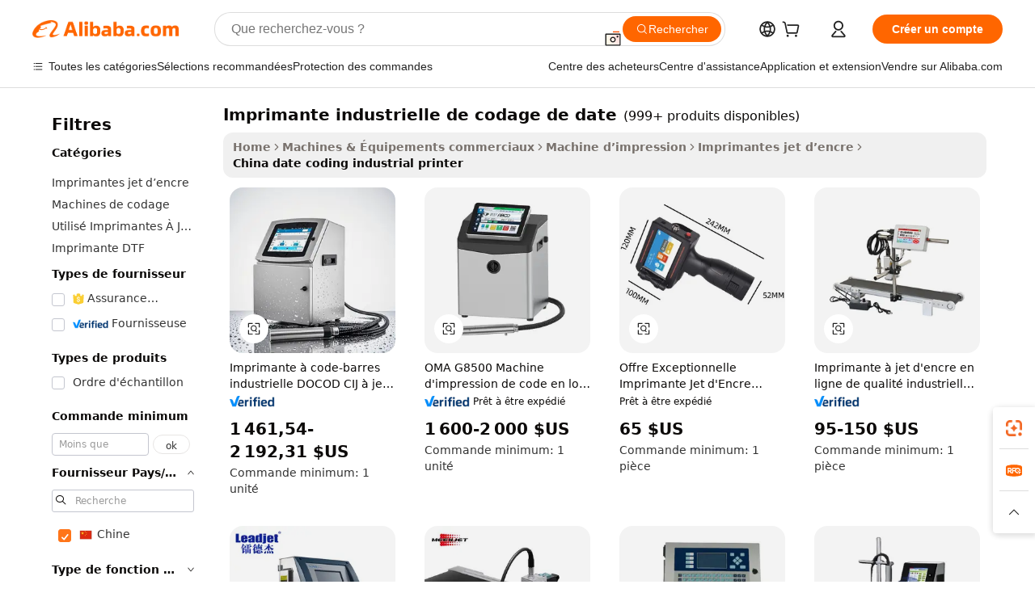

--- FILE ---
content_type: text/html;charset=UTF-8
request_url: https://french.alibaba.com/Popular/CN_date-coding-industrial-printer-Trade.html
body_size: 148235
content:

<!-- screen_content -->
    <!-- tangram:5410 begin-->
    <!-- tangram:529998 begin-->

<!DOCTYPE html>
<html lang="fr" dir="ltr">
  <head>
        <script>
      window.__BB = {
        scene: window.__bb_scene || 'traffic-free-popular'
      };
      window.__BB.BB_CWV_IGNORE = {
          lcp_element: ['#icbu-buyer-pc-top-banner'],
          lcp_url: [],
        };
      window._timing = {}
      window._timing.first_start = Date.now();
      window.needLoginInspiration = Boolean();
      // 变量用于标记页面首次可见时间
      let firstVisibleTime = null;
      if (typeof document.hidden !== 'undefined') {
        // 页面首次加载时直接统计
        if (!document.hidden) {
          firstVisibleTime = Date.now();
          window.__BB_timex = 1
        } else {
          // 页面不可见时监听 visibilitychange 事件
          document.addEventListener('visibilitychange', () => {
            if (!document.hidden) {
              firstVisibleTime = Date.now();
              window.__BB_timex = firstVisibleTime - window.performance.timing.navigationStart
              window.__BB.firstVisibleTime = window.__BB_timex
              console.log("Page became visible after "+ window.__BB_timex + " ms");
            }
          }, { once: true });  // 确保只触发一次
        }
      } else {
        console.warn('Page Visibility API is not supported in this browser.');
      }
    </script>
        <meta name="data-spm" content="a2700">
        <meta name="aplus-xplug" content="NONE">
        <meta name="aplus-icbu-disable-umid" content="1">
        <meta name="google-translate-customization" content="9de59014edaf3b99-22e1cf3b5ca21786-g00bb439a5e9e5f8f-f">
    <meta name="yandex-verification" content="25a76ba8e4443bb3" />
    <meta name="msvalidate.01" content="E3FBF0E89B724C30844BF17C59608E8F" />
    <meta name="viewport" content="width=device-width, initial-scale=1.0, maximum-scale=5.0, user-scalable=yes">
        <link rel="preconnect" href="https://s.alicdn.com/" crossorigin>
    <link rel="dns-prefetch" href="https://s.alicdn.com">
                        <link rel="preload" href="" as="image">
        <link rel="preload" href="https://s.alicdn.com/@g/alilog/??aplus_plugin_icbufront/index.js,mlog/aplus_v2.js" as="script">
        <link rel="preload" href="https://s.alicdn.com/@img/imgextra/i2/O1CN0153JdbU26g4bILVOyC_!!6000000007690-2-tps-418-58.png" as="image">
        <script>
            window.__APLUS_ABRATE__ = {
        perf_group: 'control',
        scene: "traffic-free-popular",
      };
    </script>
    <meta name="aplus-mmstat-timeout" content="15000">
        <meta content="text/html; charset=utf-8" http-equiv="Content-Type">
          <title>imprimante industrielle de codage de date chine Vendre, Acheter chine Achat direct imprimante industrielle de codage de date des entreprises à partir dAlibaba.com</title>
      <meta name="keywords" content="">
      <meta name="description" content="">
            <meta name="pagetiming-rate" content="9">
      <meta name="pagetiming-resource-rate" content="4">
                    <link rel="canonical" href="https://www.alibaba.com/countrysearch/CN/date-coding-industrial-printer.html">
                              <link rel="alternate" hreflang="fr" href="https://french.alibaba.com/Popular/CN_date-coding-industrial-printer-Trade.html">
                  <link rel="alternate" hreflang="de" href="https://german.alibaba.com/Popular/CN_date-coding-industrial-printer-Trade.html">
                  <link rel="alternate" hreflang="pt" href="https://portuguese.alibaba.com/Popular/CN_date-coding-industrial-printer-Trade.html">
                  <link rel="alternate" hreflang="it" href="https://italian.alibaba.com/Popular/CN_date-coding-industrial-printer-Trade.html">
                  <link rel="alternate" hreflang="es" href="https://spanish.alibaba.com/Popular/CN_date-coding-industrial-printer-Trade.html">
                  <link rel="alternate" hreflang="ru" href="https://russian.alibaba.com/Popular/CN_date-coding-industrial-printer-Trade.html">
                  <link rel="alternate" hreflang="ko" href="https://korean.alibaba.com/Popular/CN_date-coding-industrial-printer-Trade.html">
                  <link rel="alternate" hreflang="ar" href="https://arabic.alibaba.com/Popular/CN_date-coding-industrial-printer-Trade.html">
                  <link rel="alternate" hreflang="ja" href="https://japanese.alibaba.com/Popular/CN_date-coding-industrial-printer-Trade.html">
                  <link rel="alternate" hreflang="tr" href="https://turkish.alibaba.com/Popular/CN_date-coding-industrial-printer-Trade.html">
                  <link rel="alternate" hreflang="th" href="https://thai.alibaba.com/Popular/CN_date-coding-industrial-printer-Trade.html">
                  <link rel="alternate" hreflang="vi" href="https://vietnamese.alibaba.com/Popular/CN_date-coding-industrial-printer-Trade.html">
                  <link rel="alternate" hreflang="nl" href="https://dutch.alibaba.com/Popular/CN_date-coding-industrial-printer-Trade.html">
                  <link rel="alternate" hreflang="he" href="https://hebrew.alibaba.com/Popular/CN_date-coding-industrial-printer-Trade.html">
                  <link rel="alternate" hreflang="id" href="https://indonesian.alibaba.com/Popular/CN_date-coding-industrial-printer-Trade.html">
                  <link rel="alternate" hreflang="hi" href="https://hindi.alibaba.com/Popular/CN_date-coding-industrial-printer-Trade.html">
                  <link rel="alternate" hreflang="en" href="https://www.alibaba.com/countrysearch/CN/date-coding-industrial-printer.html">
                  <link rel="alternate" hreflang="zh" href="https://chinese.alibaba.com/Popular/CN_date-coding-industrial-printer-Trade.html">
                  <link rel="alternate" hreflang="x-default" href="https://french.alibaba.com/Popular/CN_date-coding-industrial-printer-Trade.html">
                                        <script>
      // Aplus 配置自动打点
      var queue = window.goldlog_queue || (window.goldlog_queue = []);
      var tags = ["button", "a", "div", "span", "i", "svg", "input", "li", "tr"];
      queue.push(
        {
          action: 'goldlog.appendMetaInfo',
          arguments: [
            'aplus-auto-exp',
            [
              {
                logkey: '/sc.ug_msite.new_product_exp',
                cssSelector: '[data-spm-exp]',
                props: ["data-spm-exp"],
              },
              {
                logkey: '/sc.ug_pc.seolist_product_exp',
                cssSelector: '.traffic-card-gallery',
                props: ["data-spm-exp"],
              }
            ]
          ]
        }
      )
      queue.push({
        action: 'goldlog.setMetaInfo',
        arguments: ['aplus-auto-clk', JSON.stringify(tags.map(tag =>({
          "logkey": "/sc.ug_msite.new_product_clk",
          tag,
          "filter": "data-spm-clk",
          "props": ["data-spm-clk"]
        })))],
      });
    </script>
  </head>
  <div id="icbu-header"><div id="the-new-header" data-version="4.4.0" data-tnh-auto-exp="tnh-expose" data-scenes="search-products" style="position: relative;background-color: #fff;border-bottom: 1px solid #ddd;box-sizing: border-box; font-family:Inter,SF Pro Text,Roboto,Helvetica Neue,Helvetica,Tahoma,Arial,PingFang SC,Microsoft YaHei;"><div style="display: flex;align-items:center;height: 72px;min-width: 1200px;max-width: 1580px;margin: 0 auto;padding: 0 40px;box-sizing: border-box;"><img style="height: 29px; width: 209px;" src="https://s.alicdn.com/@img/imgextra/i2/O1CN0153JdbU26g4bILVOyC_!!6000000007690-2-tps-418-58.png" alt="" /></div><div style="min-width: 1200px;max-width: 1580px;margin: 0 auto;overflow: hidden;font-size: 14px;display: flex;justify-content: space-between;padding: 0 40px;box-sizing: border-box;"><div style="display: flex; align-items: center; justify-content: space-between"><div style="position: relative; height: 36px; padding: 0 28px 0 20px">All categories</div><div style="position: relative; height: 36px; padding-right: 28px">Featured selections</div><div style="position: relative; height: 36px">Trade Assurance</div></div><div style="display: flex; align-items: center; justify-content: space-between"><div style="position: relative; height: 36px; padding-right: 28px">Buyer Central</div><div style="position: relative; height: 36px; padding-right: 28px">Help Center</div><div style="position: relative; height: 36px; padding-right: 28px">Get the app</div><div style="position: relative; height: 36px">Become a supplier</div></div></div></div></div></div>
  <body data-spm="7724857" style="min-height: calc(100vh + 1px)"><script 
id="beacon-aplus"   
src="//s.alicdn.com/@g/alilog/??aplus_plugin_icbufront/index.js,mlog/aplus_v2.js"
exparams="aplus=async&userid=&aplus&ali_beacon_id=&ali_apache_id=&ali_apache_track=&ali_apache_tracktmp=&eagleeye_traceid=21032c3717690623655495869e0ee1&ip=3%2e145%2e208%2e108&dmtrack_c={ali%5fresin%5ftrace%3dse%5frst%3dnull%7csp%5fviewtype%3dY%7cset%3d3%7cser%3d1007%7cpageId%3d5a6c5c2ff9ef487ebe4f554a48a8d08f%7cm%5fpageid%3dnull%7cpvmi%3d7faf7e4e427046e7945de222667be028%7csek%5fsepd%3dimprimante%2bindustrielle%2bde%2bcodage%2bde%2bdate%7csek%3ddate%2bcoding%2bindustrial%2bprinter%7cse%5fpn%3d1%7cp4pid%3df2f2f157%2df5ac%2d4878%2da84a%2d53515c01b223%7csclkid%3dnull%7cforecast%5fpost%5fcate%3dnull%7cseo%5fnew%5fuser%5fflag%3dfalse%7ccategoryId%3d100010776%7cseo%5fsearch%5fmodel%5fupgrade%5fv2%3d2025070801%7cseo%5fmodule%5fcard%5f20240624%3d202406242%7clong%5ftext%5fgoogle%5ftranslate%5fv2%3d2407142%7cseo%5fcontent%5ftd%5fbottom%5ftext%5fupdate%5fkey%3d2025070801%7cseo%5fsearch%5fmodel%5fupgrade%5fv3%3d2025072201%7cdamo%5falt%5freplace%3d2485818%7cseo%5fsearch%5fmodel%5fmulti%5fupgrade%5fv3%3d2025081101%7cwap%5fcross%3d2007659%7cwap%5fcs%5faction%3d2005494%7cAPP%5fVisitor%5fActive%3d26705%7cseo%5fshowroom%5fgoods%5fmix%3d2005244%7cseo%5fdefault%5fcached%5flong%5ftext%5ffrom%5fnew%5fkeyword%5fstep%3d2024122502%7cshowroom%5fgeneral%5ftemplate%3d2005292%7cshowroom%5freview%3d20230308%7cwap%5fcs%5ftext%3dnull%7cstructured%5fdata%3d2025052702%7cseo%5fmulti%5fstyle%5ftext%5fupdate%3d2511181%7cpc%5fnew%5fheader%3dnull%7cseo%5fmeta%5fcate%5ftemplate%5fv1%3d2025042401%7cseo%5fmeta%5ftd%5fsearch%5fkeyword%5fstep%5fv1%3d2025040999%7cshowroom%5fft%5flong%5ftext%5fbaks%3d80802%7cAPP%5fGrowing%5fBuyer%5fHigh%5fIntent%5fActive%3d25488%7cshowroom%5fpc%5fv2019%3d2104%7cAPP%5fProspecting%5fBuyer%3d26712%7ccache%5fcontrol%3dnull%7cAPP%5fChurned%5fCore%5fBuyer%3d25463%7cseo%5fdefault%5fcached%5flong%5ftext%5fstep%3d24110802%7camp%5flighthouse%5fscore%5fimage%3d19657%7cseo%5fft%5ftranslate%5fgemini%3d25012003%7cwap%5fnode%5fssr%3d2015725%7cdataphant%5fopen%3d27030%7clongtext%5fmulti%5fstyle%5fexpand%5frussian%3d2510142%7cseo%5flongtext%5fgoogle%5fdata%5fsection%3d25021702%7cindustry%5fpopular%5ffloor%3dnull%7cwap%5fad%5fgoods%5fproduct%5finterval%3dnull%7cseo%5fgoods%5fbootom%5fwholesale%5flink%3d2486162%7cseo%5fkeyword%5faatest%3d5%7cseo%5fmiddle%5fwholesale%5flink%3dnull%7cft%5flong%5ftext%5fenpand%5fstep2%3d121602%7cseo%5fft%5flongtext%5fexpand%5fstep3%3d25012102%7cseo%5fwap%5fheadercard%3d2006288%7cAPP%5fChurned%5fInactive%5fVisitor%3d25497%7cAPP%5fGrowing%5fBuyer%5fHigh%5fIntent%5fInactive%3d25484%7cseo%5fmeta%5ftd%5fmulti%5fkey%3d2025061801%7ctop%5frecommend%5f20250120%3d202501201%7clongtext%5fmulti%5fstyle%5fexpand%5ffrench%5fcopy%3d25091802%7clongtext%5fmulti%5fstyle%5fexpand%5ffrench%5fcopy%5fcopy%3d25092502%7clong%5ftext%5fpaa%3d2020801%7cseo%5ffloor%5fexp%3dnull%7cseo%5fshowroom%5falgo%5flink%3d17764%7cseo%5fmeta%5ftd%5faib%5fgeneral%5fkey%3d2025091900%7ccountry%5findustry%3d202311033%7cshowroom%5fft%5flong%5ftext%5fenpand%5fstep1%3d101102%7cseo%5fshowroom%5fnorel%3dnull%7cplp%5fstyle%5f25%5fpc%3d202505222%7cseo%5fggs%5flayer%3d10011%7cquery%5fmutil%5flang%5ftranslate%3d2025060300%7cAPP%5fChurned%5fBuyer%3d25468%7cstream%5frender%5fperf%5fopt%3d2309181%7cwap%5fgoods%3d2007383%7cseo%5fshowroom%5fsimilar%5f20240614%3d202406142%7cchinese%5fopen%3d6307%7cquery%5fgpt%5ftranslate%3d20240820%7cad%5fproduct%5finterval%3dnull%7camp%5fto%5fpwa%3d2007359%7cplp%5faib%5fmulti%5fai%5fmeta%3d20250401%7cwap%5fsupplier%5fcontent%3dnull%7cpc%5ffree%5frefactoring%3d20220315%7csso%5foem%5ffloor%3d30031%7cAPP%5fGrowing%5fBuyer%5fInactive%3d25476%7cseo%5fpc%5fnew%5fview%5f20240807%3d202408072%7cseo%5fbottom%5ftext%5fentity%5fkey%5fcopy%3d2025062400%7cstream%5frender%3d433763%7cseo%5fmodule%5fcard%5f20240424%3d202404241%7cseo%5ftitle%5freplace%5f20191226%3d5841%7clongtext%5fmulti%5fstyle%5fexpand%3d25090802%7cgoogleweblight%3d6516%7clighthouse%5fbase64%3d2005760%7cAPP%5fProspecting%5fBuyer%5fActive%3d26719%7cad%5fgoods%5fproduct%5finterval%3dnull%7cseo%5fbottom%5fdeep%5fextend%5fkw%5fkey%3d2025071101%7clongtext%5fmulti%5fstyle%5fexpand%5fturkish%3d25102802%7cilink%5fuv%3d20240911%7cwap%5flist%5fwakeup%3d2005832%7ctpp%5fcrosslink%5fpc%3d20205311%7cseo%5ftop%5fbooth%3d18501%7cAPP%5fGrowing%5fBuyer%5fLess%5fActive%3d25472%7cseo%5fsearch%5fmodel%5fupgrade%5frank%3d2025092401%7cgoodslayer%3d7977%7cft%5flong%5ftext%5ftranslate%5fexpand%5fstep1%3d24110802%7cseo%5fheaderstyle%5ftraffic%5fkey%5fv1%3d2025072100%7ccrosslink%5fswitch%3d2008141%7cp4p%5foutline%3d20240328%7cseo%5fmeta%5ftd%5faib%5fv2%5fkey%3d2025091801%7crts%5fmulti%3d2008404%7cseo%5fad%5foptimization%5fkey%5fv2%3d2025072300%7cAPP%5fVisitor%5fLess%5fActive%3d26694%7cseo%5fsearch%5franker%5fid%3d2025112401%7cplp%5fstyle%5f25%3d202505192%7ccdn%5fvm%3d2007368%7cwap%5fad%5fproduct%5finterval%3dnull%7cseo%5fsearch%5fmodel%5fmulti%5fupgrade%5frank%3d2025092401%7cpc%5fcard%5fshare%3d2025081201%7cAPP%5fGrowing%5fBuyer%5fHigh%5fIntent%5fLess%5fActive%3d25480%7cgoods%5ftitle%5fsubstitute%3d9618%7cwap%5fscreen%5fexp%3d2025081400%7creact%5fheader%5ftest%3d202502182%7cpc%5fcs%5fcolor%3d2005788%7cshowroom%5fft%5flong%5ftext%5ftest%3d72502%7cone%5ftap%5flogin%5fABTest%3d202308153%7cseo%5fhyh%5fshow%5ftags%3d9867%7cplp%5fstructured%5fdata%3d2508182%7cguide%5fdelete%3d2008526%7cseo%5findustry%5ftemplate%3dnull%7cseo%5fmeta%5ftd%5fmulti%5fes%5fkey%3d2025073101%7cseo%5fshowroom%5fdata%5fmix%3d19888%7csso%5ftop%5franking%5ffloor%3d20031%7cseo%5ftd%5fdeep%5fupgrade%5fkey%5fv3%3d2025081101%7cwap%5fue%5fone%3d2025111401%7cshowroom%5fto%5frts%5flink%3d2008480%7ccountrysearch%5ftest%3dnull%7cseo%5fplp%5fdate%5fv2%3d2025102701%7cchannel%5famp%5fto%5fpwa%3d2008435%7cseo%5fmulti%5fstyles%5flong%5ftext%3d2503172%7cseo%5fmeta%5ftext%5fmutli%5fcate%5ftemplate%5fv1%3d2025080800%7cseo%5fdefault%5fcached%5fmutil%5flong%5ftext%5fstep%3d24110436%7cseo%5faction%5fpoint%5ftype%3d22823%7cseo%5faib%5ftd%5flaunch%5f20240828%5fcopy%3d202408282%7cseo%5fshowroom%5fwholesale%5flink%3d2486142%7cseo%5fperf%5fimprove%3d2023999%7cseo%5fwap%5flist%5fbounce%5f01%3d2063%7cseo%5fwap%5flist%5fbounce%5f02%3d2128%7cAPP%5fGrowing%5fBuyer%5fActive%3d25492%7cvideolayer%3dnull%7cvideo%5fplay%3dnull%7cAPP%5fChurned%5fMember%5fInactive%3d25501%7cseo%5fgoogle%5fnew%5fstruct%3d438326%7cicbu%5falgo%5fp4p%5fseo%5fad%3d2025072300%7ctpp%5ftrace%3dseoKeyword%2dseoKeyword%5fv3%2dproduct%2dPRODUCT%5fFAIL}&pageid=0391d06c210326dc1769062365&hn=ensearchweb033003038220%2erg%2dus%2deast%2eus68&asid=AQAAAADdv3FphpwgKgAAAACTMXsjSmNGLQ==&treq=&tres=" async>
</script>
                        <!-- tangram:7430 begin-->
 <style>
   .traffic-card-gallery {display: flex;position: relative;flex-direction: column;justify-content: flex-start;border-radius: 0.5rem;background-color: #fff;padding: 0.5rem 0.5rem 1rem;overflow: hidden;font-size: 0.75rem;line-height: 1rem;}
   .product-price {
     b {
       font-size: 22px;
     }
   }
 </style>
<!-- tangram:7430 end-->
            <style>.component-left-filter-callback{display:flex;position:relative;margin-top:10px;height:1200px}.component-left-filter-callback img{width:200px}.component-left-filter-callback i{position:absolute;top:5%;left:50%}.related-search-wrapper{padding:.5rem;--tw-bg-opacity: 1;background-color:#fff;background-color:rgba(255,255,255,var(--tw-bg-opacity, 1));border-width:1px;border-color:var(--input)}.related-search-wrapper .related-search-box{margin:12px 16px}.related-search-wrapper .related-search-box .related-search-title{display:inline;float:start;color:#666;word-wrap:break-word;margin-right:12px;width:13%}.related-search-wrapper .related-search-box .related-search-content{display:flex;flex-wrap:wrap}.related-search-wrapper .related-search-box .related-search-content .related-search-link{margin-right:12px;width:23%;overflow:hidden;color:#666;text-overflow:ellipsis;white-space:nowrap}.product-title img{margin-right:.5rem;display:inline-block;height:1rem;vertical-align:sub}.product-price b{font-size:22px}.similar-icon{position:absolute;bottom:12px;z-index:2;right:12px}.rfq-card{display:inline-block;position:relative;box-sizing:border-box;margin-bottom:36px}.rfq-card .rfq-card-content{display:flex;position:relative;flex-direction:column;align-items:flex-start;background-size:cover;background-color:#fff;padding:12px;width:100%;height:100%}.rfq-card .rfq-card-content .rfq-card-icon{margin-top:50px}.rfq-card .rfq-card-content .rfq-card-icon img{width:45px}.rfq-card .rfq-card-content .rfq-card-top-title{margin-top:14px;color:#222;font-weight:400;font-size:16px}.rfq-card .rfq-card-content .rfq-card-title{margin-top:24px;color:#333;font-weight:800;font-size:20px}.rfq-card .rfq-card-content .rfq-card-input-box{margin-top:24px;width:100%}.rfq-card .rfq-card-content .rfq-card-input-box textarea{box-sizing:border-box;border:1px solid #ddd;border-radius:4px;background-color:#fff;padding:9px 12px;width:100%;height:88px;resize:none;color:#666;font-weight:400;font-size:13px;font-family:inherit}.rfq-card .rfq-card-content .rfq-card-button{margin-top:24px;border:1px solid #666;border-radius:16px;background-color:#fff;width:67%;color:#000;font-weight:700;font-size:14px;line-height:30px;text-align:center}[data-modulename^=ProductList-] div{contain-intrinsic-size:auto 500px}.traffic-card-gallery:hover{--tw-shadow: 0px 2px 6px 2px rgba(0,0,0,.12157);--tw-shadow-colored: 0px 2px 6px 2px var(--tw-shadow-color);box-shadow:0 0 #0000,0 0 #0000,0 2px 6px 2px #0000001f;box-shadow:var(--tw-ring-offset-shadow, 0 0 rgba(0,0,0,0)),var(--tw-ring-shadow, 0 0 rgba(0,0,0,0)),var(--tw-shadow);z-index:10}.traffic-card-gallery{position:relative;display:flex;flex-direction:column;justify-content:flex-start;overflow:hidden;border-radius:.75rem;--tw-bg-opacity: 1;background-color:#fff;background-color:rgba(255,255,255,var(--tw-bg-opacity, 1));padding:.5rem;font-size:.75rem;line-height:1rem}.traffic-card-list{position:relative;display:flex;height:292px;flex-direction:row;justify-content:flex-start;overflow:hidden;border-bottom-width:1px;--tw-bg-opacity: 1;background-color:#fff;background-color:rgba(255,255,255,var(--tw-bg-opacity, 1));padding:1rem;font-size:.75rem;line-height:1rem}.traffic-card-g-industry:hover{--tw-shadow: 0 0 10px rgba(0,0,0,.1);--tw-shadow-colored: 0 0 10px var(--tw-shadow-color);box-shadow:0 0 #0000,0 0 #0000,0 0 10px #0000001a;box-shadow:var(--tw-ring-offset-shadow, 0 0 rgba(0,0,0,0)),var(--tw-ring-shadow, 0 0 rgba(0,0,0,0)),var(--tw-shadow)}.traffic-card-g-industry{position:relative;border-radius:var(--radius);--tw-bg-opacity: 1;background-color:#fff;background-color:rgba(255,255,255,var(--tw-bg-opacity, 1));padding:1.25rem .75rem .75rem;font-size:.875rem;line-height:1.25rem}.module-filter-section-wrapper{max-height:none!important;overflow-x:hidden}*,:before,:after{--tw-border-spacing-x: 0;--tw-border-spacing-y: 0;--tw-translate-x: 0;--tw-translate-y: 0;--tw-rotate: 0;--tw-skew-x: 0;--tw-skew-y: 0;--tw-scale-x: 1;--tw-scale-y: 1;--tw-pan-x: ;--tw-pan-y: ;--tw-pinch-zoom: ;--tw-scroll-snap-strictness: proximity;--tw-gradient-from-position: ;--tw-gradient-via-position: ;--tw-gradient-to-position: ;--tw-ordinal: ;--tw-slashed-zero: ;--tw-numeric-figure: ;--tw-numeric-spacing: ;--tw-numeric-fraction: ;--tw-ring-inset: ;--tw-ring-offset-width: 0px;--tw-ring-offset-color: #fff;--tw-ring-color: rgba(59, 130, 246, .5);--tw-ring-offset-shadow: 0 0 rgba(0,0,0,0);--tw-ring-shadow: 0 0 rgba(0,0,0,0);--tw-shadow: 0 0 rgba(0,0,0,0);--tw-shadow-colored: 0 0 rgba(0,0,0,0);--tw-blur: ;--tw-brightness: ;--tw-contrast: ;--tw-grayscale: ;--tw-hue-rotate: ;--tw-invert: ;--tw-saturate: ;--tw-sepia: ;--tw-drop-shadow: ;--tw-backdrop-blur: ;--tw-backdrop-brightness: ;--tw-backdrop-contrast: ;--tw-backdrop-grayscale: ;--tw-backdrop-hue-rotate: ;--tw-backdrop-invert: ;--tw-backdrop-opacity: ;--tw-backdrop-saturate: ;--tw-backdrop-sepia: ;--tw-contain-size: ;--tw-contain-layout: ;--tw-contain-paint: ;--tw-contain-style: }::backdrop{--tw-border-spacing-x: 0;--tw-border-spacing-y: 0;--tw-translate-x: 0;--tw-translate-y: 0;--tw-rotate: 0;--tw-skew-x: 0;--tw-skew-y: 0;--tw-scale-x: 1;--tw-scale-y: 1;--tw-pan-x: ;--tw-pan-y: ;--tw-pinch-zoom: ;--tw-scroll-snap-strictness: proximity;--tw-gradient-from-position: ;--tw-gradient-via-position: ;--tw-gradient-to-position: ;--tw-ordinal: ;--tw-slashed-zero: ;--tw-numeric-figure: ;--tw-numeric-spacing: ;--tw-numeric-fraction: ;--tw-ring-inset: ;--tw-ring-offset-width: 0px;--tw-ring-offset-color: #fff;--tw-ring-color: rgba(59, 130, 246, .5);--tw-ring-offset-shadow: 0 0 rgba(0,0,0,0);--tw-ring-shadow: 0 0 rgba(0,0,0,0);--tw-shadow: 0 0 rgba(0,0,0,0);--tw-shadow-colored: 0 0 rgba(0,0,0,0);--tw-blur: ;--tw-brightness: ;--tw-contrast: ;--tw-grayscale: ;--tw-hue-rotate: ;--tw-invert: ;--tw-saturate: ;--tw-sepia: ;--tw-drop-shadow: ;--tw-backdrop-blur: ;--tw-backdrop-brightness: ;--tw-backdrop-contrast: ;--tw-backdrop-grayscale: ;--tw-backdrop-hue-rotate: ;--tw-backdrop-invert: ;--tw-backdrop-opacity: ;--tw-backdrop-saturate: ;--tw-backdrop-sepia: ;--tw-contain-size: ;--tw-contain-layout: ;--tw-contain-paint: ;--tw-contain-style: }*,:before,:after{box-sizing:border-box;border-width:0;border-style:solid;border-color:#e5e7eb}:before,:after{--tw-content: ""}html,:host{line-height:1.5;-webkit-text-size-adjust:100%;-moz-tab-size:4;-o-tab-size:4;tab-size:4;font-family:ui-sans-serif,system-ui,-apple-system,Segoe UI,Roboto,Ubuntu,Cantarell,Noto Sans,sans-serif,"Apple Color Emoji","Segoe UI Emoji",Segoe UI Symbol,"Noto Color Emoji";font-feature-settings:normal;font-variation-settings:normal;-webkit-tap-highlight-color:transparent}body{margin:0;line-height:inherit}hr{height:0;color:inherit;border-top-width:1px}abbr:where([title]){text-decoration:underline;-webkit-text-decoration:underline dotted;text-decoration:underline dotted}h1,h2,h3,h4,h5,h6{font-size:inherit;font-weight:inherit}a{color:inherit;text-decoration:inherit}b,strong{font-weight:bolder}code,kbd,samp,pre{font-family:ui-monospace,SFMono-Regular,Menlo,Monaco,Consolas,Liberation Mono,Courier New,monospace;font-feature-settings:normal;font-variation-settings:normal;font-size:1em}small{font-size:80%}sub,sup{font-size:75%;line-height:0;position:relative;vertical-align:baseline}sub{bottom:-.25em}sup{top:-.5em}table{text-indent:0;border-color:inherit;border-collapse:collapse}button,input,optgroup,select,textarea{font-family:inherit;font-feature-settings:inherit;font-variation-settings:inherit;font-size:100%;font-weight:inherit;line-height:inherit;letter-spacing:inherit;color:inherit;margin:0;padding:0}button,select{text-transform:none}button,input:where([type=button]),input:where([type=reset]),input:where([type=submit]){-webkit-appearance:button;background-color:transparent;background-image:none}:-moz-focusring{outline:auto}:-moz-ui-invalid{box-shadow:none}progress{vertical-align:baseline}::-webkit-inner-spin-button,::-webkit-outer-spin-button{height:auto}[type=search]{-webkit-appearance:textfield;outline-offset:-2px}::-webkit-search-decoration{-webkit-appearance:none}::-webkit-file-upload-button{-webkit-appearance:button;font:inherit}summary{display:list-item}blockquote,dl,dd,h1,h2,h3,h4,h5,h6,hr,figure,p,pre{margin:0}fieldset{margin:0;padding:0}legend{padding:0}ol,ul,menu{list-style:none;margin:0;padding:0}dialog{padding:0}textarea{resize:vertical}input::-moz-placeholder,textarea::-moz-placeholder{opacity:1;color:#9ca3af}input::placeholder,textarea::placeholder{opacity:1;color:#9ca3af}button,[role=button]{cursor:pointer}:disabled{cursor:default}img,svg,video,canvas,audio,iframe,embed,object{display:block;vertical-align:middle}img,video{max-width:100%;height:auto}[hidden]:where(:not([hidden=until-found])){display:none}:root{--background: hsl(0, 0%, 100%);--foreground: hsl(20, 14.3%, 4.1%);--card: hsl(0, 0%, 100%);--card-foreground: hsl(20, 14.3%, 4.1%);--popover: hsl(0, 0%, 100%);--popover-foreground: hsl(20, 14.3%, 4.1%);--primary: hsl(24, 100%, 50%);--primary-foreground: hsl(60, 9.1%, 97.8%);--secondary: hsl(60, 4.8%, 95.9%);--secondary-foreground: #333;--muted: hsl(60, 4.8%, 95.9%);--muted-foreground: hsl(25, 5.3%, 44.7%);--accent: hsl(60, 4.8%, 95.9%);--accent-foreground: hsl(24, 9.8%, 10%);--destructive: hsl(0, 84.2%, 60.2%);--destructive-foreground: hsl(60, 9.1%, 97.8%);--border: hsl(20, 5.9%, 90%);--input: hsl(20, 5.9%, 90%);--ring: hsl(24.6, 95%, 53.1%);--radius: 1rem}.dark{--background: hsl(20, 14.3%, 4.1%);--foreground: hsl(60, 9.1%, 97.8%);--card: hsl(20, 14.3%, 4.1%);--card-foreground: hsl(60, 9.1%, 97.8%);--popover: hsl(20, 14.3%, 4.1%);--popover-foreground: hsl(60, 9.1%, 97.8%);--primary: hsl(20.5, 90.2%, 48.2%);--primary-foreground: hsl(60, 9.1%, 97.8%);--secondary: hsl(12, 6.5%, 15.1%);--secondary-foreground: hsl(60, 9.1%, 97.8%);--muted: hsl(12, 6.5%, 15.1%);--muted-foreground: hsl(24, 5.4%, 63.9%);--accent: hsl(12, 6.5%, 15.1%);--accent-foreground: hsl(60, 9.1%, 97.8%);--destructive: hsl(0, 72.2%, 50.6%);--destructive-foreground: hsl(60, 9.1%, 97.8%);--border: hsl(12, 6.5%, 15.1%);--input: hsl(12, 6.5%, 15.1%);--ring: hsl(20.5, 90.2%, 48.2%)}*{border-color:#e7e5e4;border-color:var(--border)}body{background-color:#fff;background-color:var(--background);color:#0c0a09;color:var(--foreground)}.il-sr-only{position:absolute;width:1px;height:1px;padding:0;margin:-1px;overflow:hidden;clip:rect(0,0,0,0);white-space:nowrap;border-width:0}.il-invisible{visibility:hidden}.il-fixed{position:fixed}.il-absolute{position:absolute}.il-relative{position:relative}.il-sticky{position:sticky}.il-inset-0{inset:0}.il--bottom-12{bottom:-3rem}.il--top-12{top:-3rem}.il-bottom-0{bottom:0}.il-bottom-2{bottom:.5rem}.il-bottom-3{bottom:.75rem}.il-bottom-4{bottom:1rem}.il-end-0{right:0}.il-end-2{right:.5rem}.il-end-3{right:.75rem}.il-end-4{right:1rem}.il-left-0{left:0}.il-left-3{left:.75rem}.il-right-0{right:0}.il-right-2{right:.5rem}.il-right-3{right:.75rem}.il-start-0{left:0}.il-start-1\/2{left:50%}.il-start-2{left:.5rem}.il-start-3{left:.75rem}.il-start-\[50\%\]{left:50%}.il-top-0{top:0}.il-top-1\/2{top:50%}.il-top-16{top:4rem}.il-top-4{top:1rem}.il-top-\[50\%\]{top:50%}.il-z-10{z-index:10}.il-z-50{z-index:50}.il-z-\[9999\]{z-index:9999}.il-col-span-4{grid-column:span 4 / span 4}.il-m-0{margin:0}.il-m-3{margin:.75rem}.il-m-auto{margin:auto}.il-mx-auto{margin-left:auto;margin-right:auto}.il-my-3{margin-top:.75rem;margin-bottom:.75rem}.il-my-5{margin-top:1.25rem;margin-bottom:1.25rem}.il-my-auto{margin-top:auto;margin-bottom:auto}.\!il-mb-4{margin-bottom:1rem!important}.il--mt-4{margin-top:-1rem}.il-mb-0{margin-bottom:0}.il-mb-1{margin-bottom:.25rem}.il-mb-2{margin-bottom:.5rem}.il-mb-3{margin-bottom:.75rem}.il-mb-4{margin-bottom:1rem}.il-mb-5{margin-bottom:1.25rem}.il-mb-6{margin-bottom:1.5rem}.il-mb-8{margin-bottom:2rem}.il-mb-\[-0\.75rem\]{margin-bottom:-.75rem}.il-mb-\[0\.125rem\]{margin-bottom:.125rem}.il-me-1{margin-right:.25rem}.il-me-2{margin-right:.5rem}.il-me-3{margin-right:.75rem}.il-me-auto{margin-right:auto}.il-mr-1{margin-right:.25rem}.il-mr-2{margin-right:.5rem}.il-ms-1{margin-left:.25rem}.il-ms-4{margin-left:1rem}.il-ms-5{margin-left:1.25rem}.il-ms-8{margin-left:2rem}.il-ms-\[\.375rem\]{margin-left:.375rem}.il-ms-auto{margin-left:auto}.il-mt-0{margin-top:0}.il-mt-0\.5{margin-top:.125rem}.il-mt-1{margin-top:.25rem}.il-mt-2{margin-top:.5rem}.il-mt-3{margin-top:.75rem}.il-mt-4{margin-top:1rem}.il-mt-6{margin-top:1.5rem}.il-line-clamp-1{overflow:hidden;display:-webkit-box;-webkit-box-orient:vertical;-webkit-line-clamp:1}.il-line-clamp-2{overflow:hidden;display:-webkit-box;-webkit-box-orient:vertical;-webkit-line-clamp:2}.il-line-clamp-6{overflow:hidden;display:-webkit-box;-webkit-box-orient:vertical;-webkit-line-clamp:6}.il-inline-block{display:inline-block}.il-inline{display:inline}.il-flex{display:flex}.il-inline-flex{display:inline-flex}.il-grid{display:grid}.il-aspect-square{aspect-ratio:1 / 1}.il-size-5{width:1.25rem;height:1.25rem}.il-h-1{height:.25rem}.il-h-10{height:2.5rem}.il-h-11{height:2.75rem}.il-h-20{height:5rem}.il-h-24{height:6rem}.il-h-3\.5{height:.875rem}.il-h-4{height:1rem}.il-h-40{height:10rem}.il-h-6{height:1.5rem}.il-h-8{height:2rem}.il-h-9{height:2.25rem}.il-h-\[150px\]{height:150px}.il-h-\[152px\]{height:152px}.il-h-\[18\.25rem\]{height:18.25rem}.il-h-\[292px\]{height:292px}.il-h-\[600px\]{height:600px}.il-h-auto{height:auto}.il-h-fit{height:-moz-fit-content;height:fit-content}.il-h-full{height:100%}.il-h-screen{height:100vh}.il-max-h-\[100vh\]{max-height:100vh}.il-w-1\/2{width:50%}.il-w-10{width:2.5rem}.il-w-10\/12{width:83.333333%}.il-w-4{width:1rem}.il-w-6{width:1.5rem}.il-w-64{width:16rem}.il-w-7\/12{width:58.333333%}.il-w-72{width:18rem}.il-w-8{width:2rem}.il-w-8\/12{width:66.666667%}.il-w-9{width:2.25rem}.il-w-9\/12{width:75%}.il-w-\[200px\]{width:200px}.il-w-\[84px\]{width:84px}.il-w-fit{width:-moz-fit-content;width:fit-content}.il-w-full{width:100%}.il-w-screen{width:100vw}.il-min-w-0{min-width:0px}.il-min-w-3{min-width:.75rem}.il-min-w-\[1200px\]{min-width:1200px}.il-max-w-\[1000px\]{max-width:1000px}.il-max-w-\[1580px\]{max-width:1580px}.il-max-w-full{max-width:100%}.il-max-w-lg{max-width:32rem}.il-flex-1{flex:1 1 0%}.il-flex-shrink-0,.il-shrink-0{flex-shrink:0}.il-flex-grow-0,.il-grow-0{flex-grow:0}.il-basis-24{flex-basis:6rem}.il-basis-full{flex-basis:100%}.il-origin-\[--radix-tooltip-content-transform-origin\]{transform-origin:var(--radix-tooltip-content-transform-origin)}.il--translate-x-1\/2{--tw-translate-x: -50%;transform:translate(-50%,var(--tw-translate-y)) rotate(var(--tw-rotate)) skew(var(--tw-skew-x)) skewY(var(--tw-skew-y)) scaleX(var(--tw-scale-x)) scaleY(var(--tw-scale-y));transform:translate(var(--tw-translate-x),var(--tw-translate-y)) rotate(var(--tw-rotate)) skew(var(--tw-skew-x)) skewY(var(--tw-skew-y)) scaleX(var(--tw-scale-x)) scaleY(var(--tw-scale-y))}.il--translate-y-1\/2{--tw-translate-y: -50%;transform:translate(var(--tw-translate-x),-50%) rotate(var(--tw-rotate)) skew(var(--tw-skew-x)) skewY(var(--tw-skew-y)) scaleX(var(--tw-scale-x)) scaleY(var(--tw-scale-y));transform:translate(var(--tw-translate-x),var(--tw-translate-y)) rotate(var(--tw-rotate)) skew(var(--tw-skew-x)) skewY(var(--tw-skew-y)) scaleX(var(--tw-scale-x)) scaleY(var(--tw-scale-y))}.il-translate-x-\[-50\%\]{--tw-translate-x: -50%;transform:translate(-50%,var(--tw-translate-y)) rotate(var(--tw-rotate)) skew(var(--tw-skew-x)) skewY(var(--tw-skew-y)) scaleX(var(--tw-scale-x)) scaleY(var(--tw-scale-y));transform:translate(var(--tw-translate-x),var(--tw-translate-y)) rotate(var(--tw-rotate)) skew(var(--tw-skew-x)) skewY(var(--tw-skew-y)) scaleX(var(--tw-scale-x)) scaleY(var(--tw-scale-y))}.il-translate-y-\[-50\%\]{--tw-translate-y: -50%;transform:translate(var(--tw-translate-x),-50%) rotate(var(--tw-rotate)) skew(var(--tw-skew-x)) skewY(var(--tw-skew-y)) scaleX(var(--tw-scale-x)) scaleY(var(--tw-scale-y));transform:translate(var(--tw-translate-x),var(--tw-translate-y)) rotate(var(--tw-rotate)) skew(var(--tw-skew-x)) skewY(var(--tw-skew-y)) scaleX(var(--tw-scale-x)) scaleY(var(--tw-scale-y))}.il-rotate-90{--tw-rotate: 90deg;transform:translate(var(--tw-translate-x),var(--tw-translate-y)) rotate(90deg) skew(var(--tw-skew-x)) skewY(var(--tw-skew-y)) scaleX(var(--tw-scale-x)) scaleY(var(--tw-scale-y));transform:translate(var(--tw-translate-x),var(--tw-translate-y)) rotate(var(--tw-rotate)) skew(var(--tw-skew-x)) skewY(var(--tw-skew-y)) scaleX(var(--tw-scale-x)) scaleY(var(--tw-scale-y))}@keyframes il-pulse{50%{opacity:.5}}.il-animate-pulse{animation:il-pulse 2s cubic-bezier(.4,0,.6,1) infinite}@keyframes il-spin{to{transform:rotate(360deg)}}.il-animate-spin{animation:il-spin 1s linear infinite}.il-cursor-pointer{cursor:pointer}.il-list-disc{list-style-type:disc}.il-grid-cols-2{grid-template-columns:repeat(2,minmax(0,1fr))}.il-grid-cols-4{grid-template-columns:repeat(4,minmax(0,1fr))}.il-flex-row{flex-direction:row}.il-flex-col{flex-direction:column}.il-flex-col-reverse{flex-direction:column-reverse}.il-flex-wrap{flex-wrap:wrap}.il-flex-nowrap{flex-wrap:nowrap}.il-items-start{align-items:flex-start}.il-items-center{align-items:center}.il-items-baseline{align-items:baseline}.il-justify-start{justify-content:flex-start}.il-justify-end{justify-content:flex-end}.il-justify-center{justify-content:center}.il-justify-between{justify-content:space-between}.il-gap-1{gap:.25rem}.il-gap-1\.5{gap:.375rem}.il-gap-10{gap:2.5rem}.il-gap-2{gap:.5rem}.il-gap-3{gap:.75rem}.il-gap-4{gap:1rem}.il-gap-8{gap:2rem}.il-gap-\[\.0938rem\]{gap:.0938rem}.il-gap-\[\.375rem\]{gap:.375rem}.il-gap-\[0\.125rem\]{gap:.125rem}.\!il-gap-x-5{-moz-column-gap:1.25rem!important;column-gap:1.25rem!important}.\!il-gap-y-5{row-gap:1.25rem!important}.il-space-y-1\.5>:not([hidden])~:not([hidden]){--tw-space-y-reverse: 0;margin-top:calc(.375rem * (1 - var(--tw-space-y-reverse)));margin-top:.375rem;margin-top:calc(.375rem * calc(1 - var(--tw-space-y-reverse)));margin-bottom:0rem;margin-bottom:calc(.375rem * var(--tw-space-y-reverse))}.il-space-y-4>:not([hidden])~:not([hidden]){--tw-space-y-reverse: 0;margin-top:calc(1rem * (1 - var(--tw-space-y-reverse)));margin-top:1rem;margin-top:calc(1rem * calc(1 - var(--tw-space-y-reverse)));margin-bottom:0rem;margin-bottom:calc(1rem * var(--tw-space-y-reverse))}.il-overflow-hidden{overflow:hidden}.il-overflow-y-auto{overflow-y:auto}.il-overflow-y-scroll{overflow-y:scroll}.il-truncate{overflow:hidden;text-overflow:ellipsis;white-space:nowrap}.il-text-ellipsis{text-overflow:ellipsis}.il-whitespace-normal{white-space:normal}.il-whitespace-nowrap{white-space:nowrap}.il-break-normal{word-wrap:normal;word-break:normal}.il-break-words{word-wrap:break-word}.il-break-all{word-break:break-all}.il-rounded{border-radius:.25rem}.il-rounded-2xl{border-radius:1rem}.il-rounded-\[0\.5rem\]{border-radius:.5rem}.il-rounded-\[1\.25rem\]{border-radius:1.25rem}.il-rounded-full{border-radius:9999px}.il-rounded-lg{border-radius:1rem;border-radius:var(--radius)}.il-rounded-md{border-radius:calc(1rem - 2px);border-radius:calc(var(--radius) - 2px)}.il-rounded-sm{border-radius:calc(1rem - 4px);border-radius:calc(var(--radius) - 4px)}.il-rounded-xl{border-radius:.75rem}.il-border,.il-border-\[1px\]{border-width:1px}.il-border-b,.il-border-b-\[1px\]{border-bottom-width:1px}.il-border-solid{border-style:solid}.il-border-none{border-style:none}.il-border-\[\#222\]{--tw-border-opacity: 1;border-color:#222;border-color:rgba(34,34,34,var(--tw-border-opacity, 1))}.il-border-\[\#DDD\]{--tw-border-opacity: 1;border-color:#ddd;border-color:rgba(221,221,221,var(--tw-border-opacity, 1))}.il-border-foreground{border-color:#0c0a09;border-color:var(--foreground)}.il-border-input{border-color:#e7e5e4;border-color:var(--input)}.il-bg-\[\#F8F8F8\]{--tw-bg-opacity: 1;background-color:#f8f8f8;background-color:rgba(248,248,248,var(--tw-bg-opacity, 1))}.il-bg-\[\#d9d9d963\]{background-color:#d9d9d963}.il-bg-accent{background-color:#f5f5f4;background-color:var(--accent)}.il-bg-background{background-color:#fff;background-color:var(--background)}.il-bg-black{--tw-bg-opacity: 1;background-color:#000;background-color:rgba(0,0,0,var(--tw-bg-opacity, 1))}.il-bg-black\/80{background-color:#000c}.il-bg-destructive{background-color:#ef4444;background-color:var(--destructive)}.il-bg-gray-300{--tw-bg-opacity: 1;background-color:#d1d5db;background-color:rgba(209,213,219,var(--tw-bg-opacity, 1))}.il-bg-muted{background-color:#f5f5f4;background-color:var(--muted)}.il-bg-orange-500{--tw-bg-opacity: 1;background-color:#f97316;background-color:rgba(249,115,22,var(--tw-bg-opacity, 1))}.il-bg-popover{background-color:#fff;background-color:var(--popover)}.il-bg-primary{background-color:#f60;background-color:var(--primary)}.il-bg-secondary{background-color:#f5f5f4;background-color:var(--secondary)}.il-bg-transparent{background-color:transparent}.il-bg-white{--tw-bg-opacity: 1;background-color:#fff;background-color:rgba(255,255,255,var(--tw-bg-opacity, 1))}.il-bg-opacity-80{--tw-bg-opacity: .8}.il-bg-cover{background-size:cover}.il-bg-no-repeat{background-repeat:no-repeat}.il-fill-black{fill:#000}.il-object-cover{-o-object-fit:cover;object-fit:cover}.il-p-0{padding:0}.il-p-1{padding:.25rem}.il-p-2{padding:.5rem}.il-p-3{padding:.75rem}.il-p-4{padding:1rem}.il-p-5{padding:1.25rem}.il-p-6{padding:1.5rem}.il-px-2{padding-left:.5rem;padding-right:.5rem}.il-px-3{padding-left:.75rem;padding-right:.75rem}.il-py-0\.5{padding-top:.125rem;padding-bottom:.125rem}.il-py-1\.5{padding-top:.375rem;padding-bottom:.375rem}.il-py-10{padding-top:2.5rem;padding-bottom:2.5rem}.il-py-2{padding-top:.5rem;padding-bottom:.5rem}.il-py-3{padding-top:.75rem;padding-bottom:.75rem}.il-pb-0{padding-bottom:0}.il-pb-3{padding-bottom:.75rem}.il-pb-4{padding-bottom:1rem}.il-pb-8{padding-bottom:2rem}.il-pe-0{padding-right:0}.il-pe-2{padding-right:.5rem}.il-pe-3{padding-right:.75rem}.il-pe-4{padding-right:1rem}.il-pe-6{padding-right:1.5rem}.il-pe-8{padding-right:2rem}.il-pe-\[12px\]{padding-right:12px}.il-pe-\[3\.25rem\]{padding-right:3.25rem}.il-pl-4{padding-left:1rem}.il-ps-0{padding-left:0}.il-ps-2{padding-left:.5rem}.il-ps-3{padding-left:.75rem}.il-ps-4{padding-left:1rem}.il-ps-6{padding-left:1.5rem}.il-ps-8{padding-left:2rem}.il-ps-\[12px\]{padding-left:12px}.il-ps-\[3\.25rem\]{padding-left:3.25rem}.il-pt-10{padding-top:2.5rem}.il-pt-4{padding-top:1rem}.il-pt-5{padding-top:1.25rem}.il-pt-6{padding-top:1.5rem}.il-pt-7{padding-top:1.75rem}.il-text-center{text-align:center}.il-text-start{text-align:left}.il-text-2xl{font-size:1.5rem;line-height:2rem}.il-text-base{font-size:1rem;line-height:1.5rem}.il-text-lg{font-size:1.125rem;line-height:1.75rem}.il-text-sm{font-size:.875rem;line-height:1.25rem}.il-text-xl{font-size:1.25rem;line-height:1.75rem}.il-text-xs{font-size:.75rem;line-height:1rem}.il-font-\[600\]{font-weight:600}.il-font-bold{font-weight:700}.il-font-medium{font-weight:500}.il-font-normal{font-weight:400}.il-font-semibold{font-weight:600}.il-leading-3{line-height:.75rem}.il-leading-4{line-height:1rem}.il-leading-\[1\.43\]{line-height:1.43}.il-leading-\[18px\]{line-height:18px}.il-leading-\[26px\]{line-height:26px}.il-leading-none{line-height:1}.il-tracking-tight{letter-spacing:-.025em}.il-text-\[\#00820D\]{--tw-text-opacity: 1;color:#00820d;color:rgba(0,130,13,var(--tw-text-opacity, 1))}.il-text-\[\#222\]{--tw-text-opacity: 1;color:#222;color:rgba(34,34,34,var(--tw-text-opacity, 1))}.il-text-\[\#444\]{--tw-text-opacity: 1;color:#444;color:rgba(68,68,68,var(--tw-text-opacity, 1))}.il-text-\[\#4B1D1F\]{--tw-text-opacity: 1;color:#4b1d1f;color:rgba(75,29,31,var(--tw-text-opacity, 1))}.il-text-\[\#767676\]{--tw-text-opacity: 1;color:#767676;color:rgba(118,118,118,var(--tw-text-opacity, 1))}.il-text-\[\#D04A0A\]{--tw-text-opacity: 1;color:#d04a0a;color:rgba(208,74,10,var(--tw-text-opacity, 1))}.il-text-\[\#F7421E\]{--tw-text-opacity: 1;color:#f7421e;color:rgba(247,66,30,var(--tw-text-opacity, 1))}.il-text-\[\#FF6600\]{--tw-text-opacity: 1;color:#f60;color:rgba(255,102,0,var(--tw-text-opacity, 1))}.il-text-\[\#f7421e\]{--tw-text-opacity: 1;color:#f7421e;color:rgba(247,66,30,var(--tw-text-opacity, 1))}.il-text-destructive-foreground{color:#fafaf9;color:var(--destructive-foreground)}.il-text-foreground{color:#0c0a09;color:var(--foreground)}.il-text-muted-foreground{color:#78716c;color:var(--muted-foreground)}.il-text-popover-foreground{color:#0c0a09;color:var(--popover-foreground)}.il-text-primary{color:#f60;color:var(--primary)}.il-text-primary-foreground{color:#fafaf9;color:var(--primary-foreground)}.il-text-secondary-foreground{color:#333;color:var(--secondary-foreground)}.il-text-white{--tw-text-opacity: 1;color:#fff;color:rgba(255,255,255,var(--tw-text-opacity, 1))}.il-underline{text-decoration-line:underline}.il-line-through{text-decoration-line:line-through}.il-underline-offset-4{text-underline-offset:4px}.il-opacity-5{opacity:.05}.il-opacity-70{opacity:.7}.il-shadow-\[0_2px_6px_2px_rgba\(0\,0\,0\,0\.12\)\]{--tw-shadow: 0 2px 6px 2px rgba(0,0,0,.12);--tw-shadow-colored: 0 2px 6px 2px var(--tw-shadow-color);box-shadow:0 0 #0000,0 0 #0000,0 2px 6px 2px #0000001f;box-shadow:var(--tw-ring-offset-shadow, 0 0 rgba(0,0,0,0)),var(--tw-ring-shadow, 0 0 rgba(0,0,0,0)),var(--tw-shadow)}.il-shadow-cards{--tw-shadow: 0 0 10px rgba(0,0,0,.1);--tw-shadow-colored: 0 0 10px var(--tw-shadow-color);box-shadow:0 0 #0000,0 0 #0000,0 0 10px #0000001a;box-shadow:var(--tw-ring-offset-shadow, 0 0 rgba(0,0,0,0)),var(--tw-ring-shadow, 0 0 rgba(0,0,0,0)),var(--tw-shadow)}.il-shadow-lg{--tw-shadow: 0 10px 15px -3px rgba(0, 0, 0, .1), 0 4px 6px -4px rgba(0, 0, 0, .1);--tw-shadow-colored: 0 10px 15px -3px var(--tw-shadow-color), 0 4px 6px -4px var(--tw-shadow-color);box-shadow:0 0 #0000,0 0 #0000,0 10px 15px -3px #0000001a,0 4px 6px -4px #0000001a;box-shadow:var(--tw-ring-offset-shadow, 0 0 rgba(0,0,0,0)),var(--tw-ring-shadow, 0 0 rgba(0,0,0,0)),var(--tw-shadow)}.il-shadow-md{--tw-shadow: 0 4px 6px -1px rgba(0, 0, 0, .1), 0 2px 4px -2px rgba(0, 0, 0, .1);--tw-shadow-colored: 0 4px 6px -1px var(--tw-shadow-color), 0 2px 4px -2px var(--tw-shadow-color);box-shadow:0 0 #0000,0 0 #0000,0 4px 6px -1px #0000001a,0 2px 4px -2px #0000001a;box-shadow:var(--tw-ring-offset-shadow, 0 0 rgba(0,0,0,0)),var(--tw-ring-shadow, 0 0 rgba(0,0,0,0)),var(--tw-shadow)}.il-outline-none{outline:2px solid transparent;outline-offset:2px}.il-outline-1{outline-width:1px}.il-ring-offset-background{--tw-ring-offset-color: var(--background)}.il-transition-colors{transition-property:color,background-color,border-color,text-decoration-color,fill,stroke;transition-timing-function:cubic-bezier(.4,0,.2,1);transition-duration:.15s}.il-transition-opacity{transition-property:opacity;transition-timing-function:cubic-bezier(.4,0,.2,1);transition-duration:.15s}.il-transition-transform{transition-property:transform;transition-timing-function:cubic-bezier(.4,0,.2,1);transition-duration:.15s}.il-duration-200{transition-duration:.2s}.il-duration-300{transition-duration:.3s}.il-ease-in-out{transition-timing-function:cubic-bezier(.4,0,.2,1)}@keyframes enter{0%{opacity:1;opacity:var(--tw-enter-opacity, 1);transform:translateZ(0) scaleZ(1) rotate(0);transform:translate3d(var(--tw-enter-translate-x, 0),var(--tw-enter-translate-y, 0),0) scale3d(var(--tw-enter-scale, 1),var(--tw-enter-scale, 1),var(--tw-enter-scale, 1)) rotate(var(--tw-enter-rotate, 0))}}@keyframes exit{to{opacity:1;opacity:var(--tw-exit-opacity, 1);transform:translateZ(0) scaleZ(1) rotate(0);transform:translate3d(var(--tw-exit-translate-x, 0),var(--tw-exit-translate-y, 0),0) scale3d(var(--tw-exit-scale, 1),var(--tw-exit-scale, 1),var(--tw-exit-scale, 1)) rotate(var(--tw-exit-rotate, 0))}}.il-animate-in{animation-name:enter;animation-duration:.15s;--tw-enter-opacity: initial;--tw-enter-scale: initial;--tw-enter-rotate: initial;--tw-enter-translate-x: initial;--tw-enter-translate-y: initial}.il-fade-in-0{--tw-enter-opacity: 0}.il-zoom-in-95{--tw-enter-scale: .95}.il-duration-200{animation-duration:.2s}.il-duration-300{animation-duration:.3s}.il-ease-in-out{animation-timing-function:cubic-bezier(.4,0,.2,1)}.no-scrollbar::-webkit-scrollbar{display:none}.no-scrollbar{-ms-overflow-style:none;scrollbar-width:none}.longtext-style-inmodel h2{margin-bottom:.5rem;margin-top:1rem;font-size:1rem;line-height:1.5rem;font-weight:700}.first-of-type\:il-ms-4:first-of-type{margin-left:1rem}.hover\:il-bg-\[\#f4f4f4\]:hover{--tw-bg-opacity: 1;background-color:#f4f4f4;background-color:rgba(244,244,244,var(--tw-bg-opacity, 1))}.hover\:il-bg-accent:hover{background-color:#f5f5f4;background-color:var(--accent)}.hover\:il-text-accent-foreground:hover{color:#1c1917;color:var(--accent-foreground)}.hover\:il-text-foreground:hover{color:#0c0a09;color:var(--foreground)}.hover\:il-underline:hover{text-decoration-line:underline}.hover\:il-opacity-100:hover{opacity:1}.hover\:il-opacity-90:hover{opacity:.9}.focus\:il-outline-none:focus{outline:2px solid transparent;outline-offset:2px}.focus\:il-ring-2:focus{--tw-ring-offset-shadow: var(--tw-ring-inset) 0 0 0 var(--tw-ring-offset-width) var(--tw-ring-offset-color);--tw-ring-shadow: var(--tw-ring-inset) 0 0 0 calc(2px + var(--tw-ring-offset-width)) var(--tw-ring-color);box-shadow:var(--tw-ring-offset-shadow),var(--tw-ring-shadow),0 0 #0000;box-shadow:var(--tw-ring-offset-shadow),var(--tw-ring-shadow),var(--tw-shadow, 0 0 rgba(0,0,0,0))}.focus\:il-ring-ring:focus{--tw-ring-color: var(--ring)}.focus\:il-ring-offset-2:focus{--tw-ring-offset-width: 2px}.focus-visible\:il-outline-none:focus-visible{outline:2px solid transparent;outline-offset:2px}.focus-visible\:il-ring-2:focus-visible{--tw-ring-offset-shadow: var(--tw-ring-inset) 0 0 0 var(--tw-ring-offset-width) var(--tw-ring-offset-color);--tw-ring-shadow: var(--tw-ring-inset) 0 0 0 calc(2px + var(--tw-ring-offset-width)) var(--tw-ring-color);box-shadow:var(--tw-ring-offset-shadow),var(--tw-ring-shadow),0 0 #0000;box-shadow:var(--tw-ring-offset-shadow),var(--tw-ring-shadow),var(--tw-shadow, 0 0 rgba(0,0,0,0))}.focus-visible\:il-ring-ring:focus-visible{--tw-ring-color: var(--ring)}.focus-visible\:il-ring-offset-2:focus-visible{--tw-ring-offset-width: 2px}.active\:il-bg-primary:active{background-color:#f60;background-color:var(--primary)}.active\:il-bg-white:active{--tw-bg-opacity: 1;background-color:#fff;background-color:rgba(255,255,255,var(--tw-bg-opacity, 1))}.disabled\:il-pointer-events-none:disabled{pointer-events:none}.disabled\:il-opacity-10:disabled{opacity:.1}.il-group:hover .group-hover\:il-visible{visibility:visible}.il-group:hover .group-hover\:il-scale-110{--tw-scale-x: 1.1;--tw-scale-y: 1.1;transform:translate(var(--tw-translate-x),var(--tw-translate-y)) rotate(var(--tw-rotate)) skew(var(--tw-skew-x)) skewY(var(--tw-skew-y)) scaleX(1.1) scaleY(1.1);transform:translate(var(--tw-translate-x),var(--tw-translate-y)) rotate(var(--tw-rotate)) skew(var(--tw-skew-x)) skewY(var(--tw-skew-y)) scaleX(var(--tw-scale-x)) scaleY(var(--tw-scale-y))}.il-group:hover .group-hover\:il-underline{text-decoration-line:underline}.data-\[state\=open\]\:il-animate-in[data-state=open]{animation-name:enter;animation-duration:.15s;--tw-enter-opacity: initial;--tw-enter-scale: initial;--tw-enter-rotate: initial;--tw-enter-translate-x: initial;--tw-enter-translate-y: initial}.data-\[state\=closed\]\:il-animate-out[data-state=closed]{animation-name:exit;animation-duration:.15s;--tw-exit-opacity: initial;--tw-exit-scale: initial;--tw-exit-rotate: initial;--tw-exit-translate-x: initial;--tw-exit-translate-y: initial}.data-\[state\=closed\]\:il-fade-out-0[data-state=closed]{--tw-exit-opacity: 0}.data-\[state\=open\]\:il-fade-in-0[data-state=open]{--tw-enter-opacity: 0}.data-\[state\=closed\]\:il-zoom-out-95[data-state=closed]{--tw-exit-scale: .95}.data-\[state\=open\]\:il-zoom-in-95[data-state=open]{--tw-enter-scale: .95}.data-\[side\=bottom\]\:il-slide-in-from-top-2[data-side=bottom]{--tw-enter-translate-y: -.5rem}.data-\[side\=left\]\:il-slide-in-from-right-2[data-side=left]{--tw-enter-translate-x: .5rem}.data-\[side\=right\]\:il-slide-in-from-left-2[data-side=right]{--tw-enter-translate-x: -.5rem}.data-\[side\=top\]\:il-slide-in-from-bottom-2[data-side=top]{--tw-enter-translate-y: .5rem}@media (min-width: 640px){.sm\:il-flex-row{flex-direction:row}.sm\:il-justify-end{justify-content:flex-end}.sm\:il-gap-2\.5{gap:.625rem}.sm\:il-space-x-2>:not([hidden])~:not([hidden]){--tw-space-x-reverse: 0;margin-right:0rem;margin-right:calc(.5rem * var(--tw-space-x-reverse));margin-left:calc(.5rem * (1 - var(--tw-space-x-reverse)));margin-left:.5rem;margin-left:calc(.5rem * calc(1 - var(--tw-space-x-reverse)))}.sm\:il-rounded-lg{border-radius:1rem;border-radius:var(--radius)}.sm\:il-text-left{text-align:left}}.rtl\:il-translate-x-\[50\%\]:where([dir=rtl],[dir=rtl] *){--tw-translate-x: 50%;transform:translate(50%,var(--tw-translate-y)) rotate(var(--tw-rotate)) skew(var(--tw-skew-x)) skewY(var(--tw-skew-y)) scaleX(var(--tw-scale-x)) scaleY(var(--tw-scale-y));transform:translate(var(--tw-translate-x),var(--tw-translate-y)) rotate(var(--tw-rotate)) skew(var(--tw-skew-x)) skewY(var(--tw-skew-y)) scaleX(var(--tw-scale-x)) scaleY(var(--tw-scale-y))}.rtl\:il-scale-\[-1\]:where([dir=rtl],[dir=rtl] *){--tw-scale-x: -1;--tw-scale-y: -1;transform:translate(var(--tw-translate-x),var(--tw-translate-y)) rotate(var(--tw-rotate)) skew(var(--tw-skew-x)) skewY(var(--tw-skew-y)) scaleX(-1) scaleY(-1);transform:translate(var(--tw-translate-x),var(--tw-translate-y)) rotate(var(--tw-rotate)) skew(var(--tw-skew-x)) skewY(var(--tw-skew-y)) scaleX(var(--tw-scale-x)) scaleY(var(--tw-scale-y))}.rtl\:il-scale-x-\[-1\]:where([dir=rtl],[dir=rtl] *){--tw-scale-x: -1;transform:translate(var(--tw-translate-x),var(--tw-translate-y)) rotate(var(--tw-rotate)) skew(var(--tw-skew-x)) skewY(var(--tw-skew-y)) scaleX(-1) scaleY(var(--tw-scale-y));transform:translate(var(--tw-translate-x),var(--tw-translate-y)) rotate(var(--tw-rotate)) skew(var(--tw-skew-x)) skewY(var(--tw-skew-y)) scaleX(var(--tw-scale-x)) scaleY(var(--tw-scale-y))}.rtl\:il-flex-row-reverse:where([dir=rtl],[dir=rtl] *){flex-direction:row-reverse}.\[\&\>svg\]\:il-size-3\.5>svg{width:.875rem;height:.875rem}
</style>
            <style>.switch-to-popover-trigger{position:relative}.switch-to-popover-trigger .switch-to-popover-content{position:absolute;left:50%;z-index:9999;cursor:default}html[dir=rtl] .switch-to-popover-trigger .switch-to-popover-content{left:auto;right:50%}.switch-to-popover-trigger .switch-to-popover-content .down-arrow{width:0;height:0;border-left:11px solid transparent;border-right:11px solid transparent;border-bottom:12px solid #222;transform:translate(-50%);filter:drop-shadow(0 -2px 2px rgba(0,0,0,.05));z-index:1}html[dir=rtl] .switch-to-popover-trigger .switch-to-popover-content .down-arrow{transform:translate(50%)}.switch-to-popover-trigger .switch-to-popover-content .content-container{background-color:#222;border-radius:12px;padding:16px;color:#fff;transform:translate(-50%);width:320px;height:-moz-fit-content;height:fit-content;display:flex;justify-content:space-between;align-items:start}html[dir=rtl] .switch-to-popover-trigger .switch-to-popover-content .content-container{transform:translate(50%)}.switch-to-popover-trigger .switch-to-popover-content .content-container .content .title{font-size:14px;line-height:18px;font-weight:400}.switch-to-popover-trigger .switch-to-popover-content .content-container .actions{display:flex;justify-content:start;align-items:center;gap:12px;margin-top:12px}.switch-to-popover-trigger .switch-to-popover-content .content-container .actions .switch-button{background-color:#fff;color:#222;border-radius:999px;padding:4px 8px;font-weight:600;font-size:12px;line-height:16px;cursor:pointer}.switch-to-popover-trigger .switch-to-popover-content .content-container .actions .choose-another-button{color:#fff;padding:4px 8px;font-weight:600;font-size:12px;line-height:16px;cursor:pointer}.switch-to-popover-trigger .switch-to-popover-content .content-container .close-button{cursor:pointer}.tnh-message-content .tnh-messages-nodata .tnh-messages-nodata-info .img{width:100%;height:101px;margin-top:40px;margin-bottom:20px;background:url(https://s.alicdn.com/@img/imgextra/i4/O1CN01lnw1WK1bGeXDIoBnB_!!6000000003438-2-tps-399-303.png) no-repeat center center;background-size:133px 101px}#popup-root .functional-content .thirdpart-login .icon-facebook{background-image:url(https://s.alicdn.com/@img/imgextra/i1/O1CN01hUG9f21b67dGOuB2W_!!6000000003415-55-tps-40-40.svg)}#popup-root .functional-content .thirdpart-login .icon-google{background-image:url(https://s.alicdn.com/@img/imgextra/i1/O1CN01Qd3ZsM1C2aAxLHO2h_!!6000000000023-2-tps-120-120.png)}#popup-root .functional-content .thirdpart-login .icon-linkedin{background-image:url(https://s.alicdn.com/@img/imgextra/i1/O1CN01qVG1rv1lNCYkhep7t_!!6000000004806-55-tps-40-40.svg)}.tnh-logo{z-index:9999;display:flex;flex-shrink:0;width:185px;height:22px;background:url(https://s.alicdn.com/@img/imgextra/i2/O1CN0153JdbU26g4bILVOyC_!!6000000007690-2-tps-418-58.png) no-repeat 0 0;background-size:auto 22px;cursor:pointer}html[dir=rtl] .tnh-logo{background:url(https://s.alicdn.com/@img/imgextra/i2/O1CN0153JdbU26g4bILVOyC_!!6000000007690-2-tps-418-58.png) no-repeat 100% 0}.tnh-new-logo{width:185px;background:url(https://s.alicdn.com/@img/imgextra/i1/O1CN01e5zQ2S1cAWz26ivMo_!!6000000003560-2-tps-920-110.png) no-repeat 0 0;background-size:auto 22px;height:22px}html[dir=rtl] .tnh-new-logo{background:url(https://s.alicdn.com/@img/imgextra/i1/O1CN01e5zQ2S1cAWz26ivMo_!!6000000003560-2-tps-920-110.png) no-repeat 100% 0}.source-in-europe{display:flex;gap:32px;padding:0 10px}.source-in-europe .divider{flex-shrink:0;width:1px;background-color:#ddd}.source-in-europe .sie_info{flex-shrink:0;width:520px}.source-in-europe .sie_info .sie_info-logo{display:inline-block!important;height:28px}.source-in-europe .sie_info .sie_info-title{margin-top:24px;font-weight:700;font-size:20px;line-height:26px}.source-in-europe .sie_info .sie_info-description{margin-top:8px;font-size:14px;line-height:18px}.source-in-europe .sie_info .sie_info-sell-list{margin-top:24px;display:flex;flex-wrap:wrap;justify-content:space-between;gap:16px}.source-in-europe .sie_info .sie_info-sell-list-item{width:calc(50% - 8px);display:flex;align-items:center;padding:20px 16px;gap:12px;border-radius:12px;font-size:14px;line-height:18px;font-weight:600}.source-in-europe .sie_info .sie_info-sell-list-item img{width:28px;height:28px}.source-in-europe .sie_info .sie_info-btn{display:inline-block;min-width:240px;margin-top:24px;margin-bottom:30px;padding:13px 24px;background-color:#f60;opacity:.9;color:#fff!important;border-radius:99px;font-size:16px;font-weight:600;line-height:22px;-webkit-text-decoration:none;text-decoration:none;text-align:center;cursor:pointer;border:none}.source-in-europe .sie_info .sie_info-btn:hover{opacity:1}.source-in-europe .sie_cards{display:flex;flex-grow:1}.source-in-europe .sie_cards .sie_cards-product-list{display:flex;flex-grow:1;flex-wrap:wrap;justify-content:space-between;gap:32px 16px;max-height:376px;overflow:hidden}.source-in-europe .sie_cards .sie_cards-product-list.lt-14{justify-content:flex-start}.source-in-europe .sie_cards .sie_cards-product{width:110px;height:172px;display:flex;flex-direction:column;align-items:center;color:#222;box-sizing:border-box}.source-in-europe .sie_cards .sie_cards-product .img{display:flex;justify-content:center;align-items:center;position:relative;width:88px;height:88px;overflow:hidden;border-radius:88px}.source-in-europe .sie_cards .sie_cards-product .img img{width:88px;height:88px;-o-object-fit:cover;object-fit:cover}.source-in-europe .sie_cards .sie_cards-product .img:after{content:"";background-color:#0000001a;position:absolute;left:0;top:0;width:100%;height:100%}html[dir=rtl] .source-in-europe .sie_cards .sie_cards-product .img:after{left:auto;right:0}.source-in-europe .sie_cards .sie_cards-product .text{font-size:12px;line-height:16px;display:-webkit-box;overflow:hidden;text-overflow:ellipsis;-webkit-box-orient:vertical;-webkit-line-clamp:1}.source-in-europe .sie_cards .sie_cards-product .sie_cards-product-title{margin-top:12px;color:#222}.source-in-europe .sie_cards .sie_cards-product .sie_cards-product-sell,.source-in-europe .sie_cards .sie_cards-product .sie_cards-product-country-list{margin-top:4px;color:#767676}.source-in-europe .sie_cards .sie_cards-product .sie_cards-product-country-list{display:flex;gap:8px}.source-in-europe .sie_cards .sie_cards-product .sie_cards-product-country-list.one-country{gap:4px}.source-in-europe .sie_cards .sie_cards-product .sie_cards-product-country-list img{width:18px;height:13px}.source-in-europe.source-in-europe-europages .sie_info-btn{background-color:#7faf0d}.source-in-europe.source-in-europe-europages .sie_info-sell-list-item{background-color:#f2f7e7}.source-in-europe.source-in-europe-europages .sie_card{background:#7faf0d0d}.source-in-europe.source-in-europe-wlw .sie_info-btn{background-color:#0060df}.source-in-europe.source-in-europe-wlw .sie_info-sell-list-item{background-color:#f1f5fc}.source-in-europe.source-in-europe-wlw .sie_card{background:#0060df0d}.whatsapp-widget-content{display:flex;justify-content:space-between;gap:32px;align-items:center;width:100%;height:100%}.whatsapp-widget-content-left{display:flex;flex-direction:column;align-items:flex-start;gap:20px;flex:1 0 0;max-width:720px}.whatsapp-widget-content-left-image{width:138px;height:32px}.whatsapp-widget-content-left-content-title{color:#222;font-family:Inter;font-size:32px;font-style:normal;font-weight:700;line-height:42px;letter-spacing:0;margin-bottom:8px}.whatsapp-widget-content-left-content-info{color:#666;font-family:Inter;font-size:20px;font-style:normal;font-weight:400;line-height:26px;letter-spacing:0}.whatsapp-widget-content-left-button{display:flex;height:48px;padding:0 20px;justify-content:center;align-items:center;border-radius:24px;background:#d64000;overflow:hidden;color:#fff;text-align:center;text-overflow:ellipsis;font-family:Inter;font-size:16px;font-style:normal;font-weight:600;line-height:22px;line-height:var(--PC-Heading-S-line-height, 22px);letter-spacing:0;letter-spacing:var(--PC-Heading-S-tracking, 0)}.whatsapp-widget-content-right{display:flex;height:270px;flex-direction:row;align-items:center}.whatsapp-widget-content-right-QRCode{border-top-left-radius:20px;border-bottom-left-radius:20px;display:flex;height:270px;min-width:284px;padding:0 24px;flex-direction:column;justify-content:center;align-items:center;background:#ece8dd;gap:24px}html[dir=rtl] .whatsapp-widget-content-right-QRCode{border-radius:0 20px 20px 0}.whatsapp-widget-content-right-QRCode-container{width:144px;height:144px;padding:12px;border-radius:20px;background:#fff}.whatsapp-widget-content-right-QRCode-text{color:#767676;text-align:center;font-family:SF Pro Text;font-size:16px;font-style:normal;font-weight:400;line-height:19px;letter-spacing:0}.whatsapp-widget-content-right-image{border-top-right-radius:20px;border-bottom-right-radius:20px;width:270px;height:270px;aspect-ratio:1/1}html[dir=rtl] .whatsapp-widget-content-right-image{border-radius:20px 0 0 20px}.tnh-sub-tab{margin-left:28px;display:flex;flex-direction:row;gap:24px}html[dir=rtl] .tnh-sub-tab{margin-left:0;margin-right:28px}.tnh-sub-tab-item{display:flex;height:40px;max-width:160px;justify-content:center;align-items:center;color:#222;text-align:center;font-family:Inter;font-size:16px;font-style:normal;font-weight:500;line-height:normal;letter-spacing:-.48px}.tnh-sub-tab-item-active{font-weight:700;border-bottom:2px solid #222}.tnh-sub-title{padding-left:12px;margin-left:13px;position:relative;color:#222;-webkit-text-decoration:none;text-decoration:none;white-space:nowrap;font-weight:600;font-size:20px;line-height:22px}html[dir=rtl] .tnh-sub-title{padding-left:0;padding-right:12px;margin-left:0;margin-right:13px}.tnh-sub-title:active{-webkit-text-decoration:none;text-decoration:none}.tnh-sub-title:before{content:"";height:24px;width:1px;position:absolute;display:inline-block;background-color:#222;left:0;top:50%;transform:translateY(-50%)}html[dir=rtl] .tnh-sub-title:before{left:auto;right:0}.popup-content{margin:auto;background:#fff;width:50%;padding:5px;border:1px solid #d7d7d7}[role=tooltip].popup-content{width:200px;box-shadow:0 0 3px #00000029;border-radius:5px}.popup-overlay{background:#00000080}[data-popup=tooltip].popup-overlay{background:transparent}.popup-arrow{filter:drop-shadow(0 -3px 3px rgba(0,0,0,.16));color:#fff;stroke-width:2px;stroke:#d7d7d7;stroke-dasharray:30px;stroke-dashoffset:-54px;inset:0}.tnh-badge{position:relative}.tnh-badge i{position:absolute;top:-8px;left:50%;height:16px;padding:0 6px;border-radius:8px;background-color:#e52828;color:#fff;font-style:normal;font-size:12px;line-height:16px}html[dir=rtl] .tnh-badge i{left:auto;right:50%}.tnh-badge-nf i{position:relative;top:auto;left:auto;height:16px;padding:0 8px;border-radius:8px;background-color:#e52828;color:#fff;font-style:normal;font-size:12px;line-height:16px}html[dir=rtl] .tnh-badge-nf i{left:auto;right:auto}.tnh-button{display:block;flex-shrink:0;height:36px;padding:0 24px;outline:none;border-radius:9999px;background-color:#f60;color:#fff!important;text-align:center;font-weight:600;font-size:14px;line-height:36px;cursor:pointer}.tnh-button:active{-webkit-text-decoration:none;text-decoration:none;transform:scale(.9)}.tnh-button:hover{background-color:#d04a0a}@keyframes circle-360-ltr{0%{transform:rotate(0)}to{transform:rotate(360deg)}}@keyframes circle-360-rtl{0%{transform:rotate(0)}to{transform:rotate(-360deg)}}.circle-360{animation:circle-360-ltr infinite 1s linear;-webkit-animation:circle-360-ltr infinite 1s linear}html[dir=rtl] .circle-360{animation:circle-360-rtl infinite 1s linear;-webkit-animation:circle-360-rtl infinite 1s linear}.tnh-loading{display:flex;align-items:center;justify-content:center;width:100%}.tnh-loading .tnh-icon{color:#ddd;font-size:40px}#the-new-header.tnh-fixed{position:fixed;top:0;left:0;border-bottom:1px solid #ddd;background-color:#fff!important}html[dir=rtl] #the-new-header.tnh-fixed{left:auto;right:0}.tnh-overlay{position:fixed;top:0;left:0;width:100%;height:100vh}html[dir=rtl] .tnh-overlay{left:auto;right:0}.tnh-icon{display:inline-block;width:1em;height:1em;margin-right:6px;overflow:hidden;vertical-align:-.15em;fill:currentColor}html[dir=rtl] .tnh-icon{margin-right:0;margin-left:6px}.tnh-hide{display:none}.tnh-more{color:#222!important;-webkit-text-decoration:underline!important;text-decoration:underline!important}#the-new-header.tnh-dark{background-color:transparent;color:#fff}#the-new-header.tnh-dark a:link,#the-new-header.tnh-dark a:visited,#the-new-header.tnh-dark a:hover,#the-new-header.tnh-dark a:active,#the-new-header.tnh-dark .tnh-sign-in{color:#fff}#the-new-header.tnh-dark .functional-content a{color:#222}#the-new-header.tnh-dark .tnh-logo{background:url(https://s.alicdn.com/@logo/logo_en_dark_horizontal_default_full.png) no-repeat 0 0;background-size:auto 22px}#the-new-header.tnh-dark .tnh-new-logo{background:url(https://s.alicdn.com/@logo/logo_en_dark_horizontal_default_full.png) no-repeat 0 0;background-size:auto 22px}#the-new-header.tnh-dark .tnh-sub-title{color:#fff}#the-new-header.tnh-dark .tnh-sub-title:before{content:"";height:24px;width:1px;position:absolute;display:inline-block;background-color:#fff;left:0;top:50%;transform:translateY(-50%)}html[dir=rtl] #the-new-header.tnh-dark .tnh-sub-title:before{left:auto;right:0}#the-new-header.tnh-white,#the-new-header.tnh-white-overlay{background-color:#fff;color:#222}#the-new-header.tnh-white a:link,#the-new-header.tnh-white-overlay a:link,#the-new-header.tnh-white a:visited,#the-new-header.tnh-white-overlay a:visited,#the-new-header.tnh-white a:hover,#the-new-header.tnh-white-overlay a:hover,#the-new-header.tnh-white a:active,#the-new-header.tnh-white-overlay a:active,#the-new-header.tnh-white .tnh-sign-in,#the-new-header.tnh-white-overlay .tnh-sign-in{color:#222}#the-new-header.tnh-white .tnh-logo,#the-new-header.tnh-white-overlay .tnh-logo{background:url(https://s.alicdn.com/@logo/logo_en_light_horizontal_default_full.png) no-repeat 0 0;background-size:209px 29px}#the-new-header.tnh-white .tnh-new-logo,#the-new-header.tnh-white-overlay .tnh-new-logo{background:url(https://s.alicdn.com/@logo/logo_en_light_horizontal_default_full.png) no-repeat 0 0;background-size:auto 22px}#the-new-header.tnh-white .tnh-sub-title,#the-new-header.tnh-white-overlay .tnh-sub-title{color:#222}#the-new-header.tnh-white{border-bottom:1px solid #ddd;background-color:#fff!important}#the-new-header.tnh-no-border{border:none}#the-new-header.tnh-transparent{background-color:transparent!important;border-bottom:none!important}@keyframes color-change-to-fff{0%{background:transparent}to{background:#fff}}#the-new-header.tnh-white-overlay{animation:color-change-to-fff .1s cubic-bezier(.65,0,.35,1);-webkit-animation:color-change-to-fff .1s cubic-bezier(.65,0,.35,1)}.ta-content .ta-card{display:flex;align-items:center;justify-content:flex-start;width:49%;height:120px;margin-bottom:20px;padding:20px;border-radius:16px;background-color:#f7f7f7}.ta-content .ta-card .img{width:70px;height:70px;background-size:70px 70px}.ta-content .ta-card .text{display:flex;align-items:center;justify-content:space-between;width:calc(100% - 76px);margin-left:16px;font-size:20px;line-height:26px}html[dir=rtl] .ta-content .ta-card .text{margin-left:0;margin-right:16px}.ta-content .ta-card .text h3{max-width:200px;margin-right:8px;text-align:left;font-weight:600;font-size:14px}html[dir=rtl] .ta-content .ta-card .text h3{margin-right:0;margin-left:8px;text-align:right}.ta-content .ta-card .text .tnh-icon{flex-shrink:0;font-size:24px}.ta-content .ta-card .text .tnh-icon.rtl{transform:scaleX(-1)}.ta-content{display:flex;justify-content:space-between}.ta-content .info{width:50%;margin:40px 40px 40px 134px}html[dir=rtl] .ta-content .info{margin:40px 134px 40px 40px}.ta-content .info h3{display:block;margin:20px 0 28px;font-weight:600;font-size:32px;line-height:40px}.ta-content .info .img{width:212px;height:32px}.ta-content .info .tnh-button{display:block;width:180px;color:#fff}.ta-content .cards{display:flex;flex-shrink:0;flex-wrap:wrap;justify-content:space-between;width:716px}.help-center-content{display:flex;justify-content:center;gap:40px}.help-center-content .hc-item{display:flex;flex-direction:column;align-items:center;justify-content:center;width:280px;height:144px;border:1px solid #ddd;font-size:14px}.help-center-content .hc-item .tnh-icon{margin-bottom:14px;font-size:40px;line-height:40px}.help-center-content .help-center-links{min-width:250px;margin-left:40px;padding-left:40px;border-left:1px solid #ddd}html[dir=rtl] .help-center-content .help-center-links{margin-left:0;margin-right:40px;padding-left:0;padding-right:40px;border-left:none;border-right:1px solid #ddd}.help-center-content .help-center-links a{display:block;padding:12px 14px;outline:none;color:#222;-webkit-text-decoration:none;text-decoration:none;font-size:14px}.help-center-content .help-center-links a:hover{-webkit-text-decoration:underline!important;text-decoration:underline!important}.get-the-app-content-tnh{display:flex;justify-content:center;flex:0 0 auto}.get-the-app-content-tnh .info-tnh .title-tnh{font-weight:700;font-size:20px;margin-bottom:20px}.get-the-app-content-tnh .info-tnh .content-wrapper{display:flex;justify-content:center}.get-the-app-content-tnh .info-tnh .content-tnh{margin-right:40px;width:300px;font-size:16px}html[dir=rtl] .get-the-app-content-tnh .info-tnh .content-tnh{margin-right:0;margin-left:40px}.get-the-app-content-tnh .info-tnh a{-webkit-text-decoration:underline!important;text-decoration:underline!important}.get-the-app-content-tnh .download{display:flex}.get-the-app-content-tnh .download .store{display:flex;flex-direction:column;margin-right:40px}html[dir=rtl] .get-the-app-content-tnh .download .store{margin-right:0;margin-left:40px}.get-the-app-content-tnh .download .store a{margin-bottom:20px}.get-the-app-content-tnh .download .store a img{height:44px}.get-the-app-content-tnh .download .qr img{height:120px}.get-the-app-content-tnh-wrapper{display:flex;justify-content:center;align-items:start;height:100%}.get-the-app-content-tnh-divider{width:1px;height:100%;background-color:#ddd;margin:0 67px;flex:0 0 auto}.tnh-alibaba-lens-install-btn{background-color:#f60;height:48px;border-radius:65px;padding:0 24px;margin-left:71px;color:#fff;flex:0 0 auto;display:flex;align-items:center;border:none;cursor:pointer;font-size:16px;font-weight:600;line-height:22px}html[dir=rtl] .tnh-alibaba-lens-install-btn{margin-left:0;margin-right:71px}.tnh-alibaba-lens-install-btn img{width:24px;height:24px}.tnh-alibaba-lens-install-btn span{margin-left:8px}html[dir=rtl] .tnh-alibaba-lens-install-btn span{margin-left:0;margin-right:8px}.tnh-alibaba-lens-info{display:flex;margin-bottom:20px;font-size:16px}.tnh-alibaba-lens-info div{width:400px}.tnh-alibaba-lens-title{color:#222;font-family:Inter;font-size:20px;font-weight:700;line-height:26px;margin-bottom:20px}.tnh-alibaba-lens-extra{-webkit-text-decoration:underline!important;text-decoration:underline!important;font-size:16px;font-style:normal;font-weight:400;line-height:22px}.featured-content{display:flex;justify-content:center;gap:40px}.featured-content .card-links{min-width:250px;margin-left:40px;padding-left:40px;border-left:1px solid #ddd}html[dir=rtl] .featured-content .card-links{margin-left:0;margin-right:40px;padding-left:0;padding-right:40px;border-left:none;border-right:1px solid #ddd}.featured-content .card-links a{display:block;padding:14px;outline:none;-webkit-text-decoration:none;text-decoration:none;font-size:14px}.featured-content .card-links a:hover{-webkit-text-decoration:underline!important;text-decoration:underline!important}.featured-content .featured-item{display:flex;flex-direction:column;align-items:center;justify-content:center;width:280px;height:144px;border:1px solid #ddd;color:#222;font-size:14px}.featured-content .featured-item .tnh-icon{margin-bottom:14px;font-size:40px;line-height:40px}.buyer-central-content{display:flex;justify-content:space-between;gap:30px;margin:auto 20px;font-size:14px}.buyer-central-content .bcc-item{width:20%}.buyer-central-content .bcc-item .bcc-item-title,.buyer-central-content .bcc-item .bcc-item-child{margin-bottom:18px}.buyer-central-content .bcc-item .bcc-item-title{font-weight:600}.buyer-central-content .bcc-item .bcc-item-child a:hover{-webkit-text-decoration:underline!important;text-decoration:underline!important}.become-supplier-content{display:flex;justify-content:center;gap:40px}.become-supplier-content a{display:flex;flex-direction:column;align-items:center;justify-content:center;width:280px;height:144px;padding:0 20px;border:1px solid #ddd;font-size:14px}.become-supplier-content a .tnh-icon{margin-bottom:14px;font-size:40px;line-height:40px}.become-supplier-content a .become-supplier-content-desc{height:44px;text-align:center}@keyframes sub-header-title-hover{0%{transform:scaleX(.4);-webkit-transform:scaleX(.4)}to{transform:scaleX(1);-webkit-transform:scaleX(1)}}.sub-header{min-width:1200px;max-width:1580px;height:36px;margin:0 auto;overflow:hidden;font-size:14px}.sub-header .sub-header-top{position:absolute;bottom:0;z-index:2;width:100%;min-width:1200px;max-width:1600px;height:36px;margin:0 auto;background-color:transparent}.sub-header .sub-header-default{display:flex;justify-content:space-between;width:100%;height:40px;padding:0 40px}.sub-header .sub-header-default .sub-header-main,.sub-header .sub-header-default .sub-header-sub{display:flex;align-items:center;justify-content:space-between;gap:28px}.sub-header .sub-header-default .sub-header-main .sh-current-item .animated-tab-content,.sub-header .sub-header-default .sub-header-sub .sh-current-item .animated-tab-content{top:108px;opacity:1;visibility:visible}.sub-header .sub-header-default .sub-header-main .sh-current-item .animated-tab-content img,.sub-header .sub-header-default .sub-header-sub .sh-current-item .animated-tab-content img{display:inline}.sub-header .sub-header-default .sub-header-main .sh-current-item .animated-tab-content .item-img,.sub-header .sub-header-default .sub-header-sub .sh-current-item .animated-tab-content .item-img{display:block}.sub-header .sub-header-default .sub-header-main .sh-current-item .tab-title:after,.sub-header .sub-header-default .sub-header-sub .sh-current-item .tab-title:after{position:absolute;bottom:1px;display:block;width:100%;height:2px;border-bottom:2px solid #222!important;content:" ";animation:sub-header-title-hover .3s cubic-bezier(.6,0,.4,1) both;-webkit-animation:sub-header-title-hover .3s cubic-bezier(.6,0,.4,1) both}.sub-header .sub-header-default .sub-header-main .sh-current-item .tab-title-click:hover,.sub-header .sub-header-default .sub-header-sub .sh-current-item .tab-title-click:hover{-webkit-text-decoration:underline;text-decoration:underline}.sub-header .sub-header-default .sub-header-main .sh-current-item .tab-title-click:after,.sub-header .sub-header-default .sub-header-sub .sh-current-item .tab-title-click:after{display:none}.sub-header .sub-header-default .sub-header-main>div,.sub-header .sub-header-default .sub-header-sub>div{display:flex;align-items:center;margin-top:-2px;cursor:pointer}.sub-header .sub-header-default .sub-header-main>div:last-child,.sub-header .sub-header-default .sub-header-sub>div:last-child{padding-right:0}html[dir=rtl] .sub-header .sub-header-default .sub-header-main>div:last-child,html[dir=rtl] .sub-header .sub-header-default .sub-header-sub>div:last-child{padding-right:0;padding-left:0}.sub-header .sub-header-default .sub-header-main>div:last-child.sh-current-item:after,.sub-header .sub-header-default .sub-header-sub>div:last-child.sh-current-item:after{width:100%}.sub-header .sub-header-default .sub-header-main>div .tab-title,.sub-header .sub-header-default .sub-header-sub>div .tab-title{position:relative;height:36px}.sub-header .sub-header-default .sub-header-main>div .animated-tab-content,.sub-header .sub-header-default .sub-header-sub>div .animated-tab-content{position:absolute;top:108px;left:0;width:100%;overflow:hidden;border-top:1px solid #ddd;background-color:#fff;opacity:0;visibility:hidden}html[dir=rtl] .sub-header .sub-header-default .sub-header-main>div .animated-tab-content,html[dir=rtl] .sub-header .sub-header-default .sub-header-sub>div .animated-tab-content{left:auto;right:0}.sub-header .sub-header-default .sub-header-main>div .animated-tab-content img,.sub-header .sub-header-default .sub-header-sub>div .animated-tab-content img{display:none}.sub-header .sub-header-default .sub-header-main>div .animated-tab-content .item-img,.sub-header .sub-header-default .sub-header-sub>div .animated-tab-content .item-img{display:none}.sub-header .sub-header-default .sub-header-main>div .tab-content,.sub-header .sub-header-default .sub-header-sub>div .tab-content{display:flex;justify-content:flex-start;width:100%;min-width:1200px;max-height:calc(100vh - 220px)}.sub-header .sub-header-default .sub-header-main>div .tab-content .animated-tab-content-children,.sub-header .sub-header-default .sub-header-sub>div .tab-content .animated-tab-content-children{width:100%;min-width:1200px;max-width:1600px;margin:40px auto;padding:0 40px;opacity:0}.sub-header .sub-header-default .sub-header-main>div .tab-content .animated-tab-content-children-no-animation,.sub-header .sub-header-default .sub-header-sub>div .tab-content .animated-tab-content-children-no-animation{opacity:1}.sub-header .sub-header-props{height:36px}.sub-header .sub-header-props-hide{position:relative;height:0;padding:0 40px}.sub-header .rounded{border-radius:8px}.tnh-logo{z-index:9999;display:flex;flex-shrink:0;width:185px;height:22px;background:url(https://s.alicdn.com/@img/imgextra/i2/O1CN0153JdbU26g4bILVOyC_!!6000000007690-2-tps-418-58.png) no-repeat 0 0;background-size:auto 22px;cursor:pointer}html[dir=rtl] .tnh-logo{background:url(https://s.alicdn.com/@img/imgextra/i2/O1CN0153JdbU26g4bILVOyC_!!6000000007690-2-tps-418-58.png) no-repeat 100% 0}.tnh-new-logo{width:185px;background:url(https://s.alicdn.com/@img/imgextra/i1/O1CN01e5zQ2S1cAWz26ivMo_!!6000000003560-2-tps-920-110.png) no-repeat 0 0;background-size:auto 22px;height:22px}html[dir=rtl] .tnh-new-logo{background:url(https://s.alicdn.com/@img/imgextra/i1/O1CN01e5zQ2S1cAWz26ivMo_!!6000000003560-2-tps-920-110.png) no-repeat 100% 0}#popup-root .functional-content{width:360px;max-height:calc(100vh - 40px);padding:20px;border-radius:12px;background-color:#fff;box-shadow:0 6px 12px 4px #00000014;-webkit-box-shadow:0 6px 12px 4px rgba(0,0,0,.08)}#popup-root .functional-content a{outline:none}#popup-root .functional-content a:link,#popup-root .functional-content a:visited,#popup-root .functional-content a:hover,#popup-root .functional-content a:active{color:#222;-webkit-text-decoration:none;text-decoration:none}#popup-root .functional-content ul{padding:0;list-style:none}#popup-root .functional-content h3{font-weight:600;font-size:14px;line-height:18px;color:#222}#popup-root .functional-content .css-jrh21l-control{outline:none!important;border-color:#ccc;box-shadow:none}#popup-root .functional-content .css-jrh21l-control .css-15lsz6c-indicatorContainer{color:#ccc}#popup-root .functional-content .thirdpart-login{display:flex;justify-content:space-between;width:245px;margin:0 auto 20px}#popup-root .functional-content .thirdpart-login a{border-radius:8px}#popup-root .functional-content .thirdpart-login .icon-facebook{background-image:url(https://s.alicdn.com/@img/imgextra/i1/O1CN01hUG9f21b67dGOuB2W_!!6000000003415-55-tps-40-40.svg)}#popup-root .functional-content .thirdpart-login .icon-google{background-image:url(https://s.alicdn.com/@img/imgextra/i1/O1CN01Qd3ZsM1C2aAxLHO2h_!!6000000000023-2-tps-120-120.png)}#popup-root .functional-content .thirdpart-login .icon-linkedin{background-image:url(https://s.alicdn.com/@img/imgextra/i1/O1CN01qVG1rv1lNCYkhep7t_!!6000000004806-55-tps-40-40.svg)}#popup-root .functional-content .login-with{width:100%;text-align:center;margin-bottom:16px}#popup-root .functional-content .login-tips{font-size:12px;margin-bottom:20px;color:#767676}#popup-root .functional-content .login-tips a{outline:none;color:#767676!important;-webkit-text-decoration:underline!important;text-decoration:underline!important}#popup-root .functional-content .tnh-button{outline:none!important;color:#fff}#popup-root .functional-content .login-links>div{border-top:1px solid #ddd}#popup-root .functional-content .login-links>div ul{margin:8px 0;list-style:none}#popup-root .functional-content .login-links>div a{display:flex;align-items:center;min-height:40px;-webkit-text-decoration:none;text-decoration:none;font-size:14px;color:#222}#popup-root .functional-content .login-links>div a:hover{margin:0 -20px;padding:0 20px;background-color:#f4f4f4;font-weight:600}.tnh-languages{position:relative;display:flex}.tnh-languages .current{display:flex;align-items:center}.tnh-languages .current>div{margin-right:4px}html[dir=rtl] .tnh-languages .current>div{margin-right:0;margin-left:4px}.tnh-languages .current .tnh-icon{font-size:24px}.tnh-languages .current .tnh-icon:last-child{margin-right:0}html[dir=rtl] .tnh-languages .current .tnh-icon:last-child{margin-right:0;margin-left:0}.tnh-languages-overlay{font-size:14px}.tnh-languages-overlay .tnh-l-o-title{margin-bottom:8px;font-weight:600;font-size:14px;line-height:18px}.tnh-languages-overlay .tnh-l-o-select{width:100%;margin:8px 0 16px}.tnh-languages-overlay .select-item{background-color:#fff4ed}.tnh-languages-overlay .tnh-l-o-control{display:flex;justify-content:center}.tnh-languages-overlay .tnh-l-o-control .tnh-button{width:100%}.tnh-cart-content{max-height:600px;overflow-y:scroll}.tnh-cart-content .tnh-cart-item h3{overflow:hidden;text-overflow:ellipsis;white-space:nowrap}.tnh-cart-content .tnh-cart-item h3 a:hover{-webkit-text-decoration:underline!important;text-decoration:underline!important}.cart-popup-content{padding:0!important}.cart-popup-content .cart-logged-popup-arrow{transform:translate(-20px)}html[dir=rtl] .cart-popup-content .cart-logged-popup-arrow{transform:translate(20px)}.tnh-ma-content .tnh-ma-content-title{display:flex;align-items:center;margin-bottom:20px}.tnh-ma-content .tnh-ma-content-title h3{margin:0 12px 0 0;overflow:hidden;text-overflow:ellipsis;white-space:nowrap}html[dir=rtl] .tnh-ma-content .tnh-ma-content-title h3{margin:0 0 0 12px}.tnh-ma-content .tnh-ma-content-title img{height:16px}.ma-portrait-waiting{margin-left:12px}html[dir=rtl] .ma-portrait-waiting{margin-left:0;margin-right:12px}.tnh-message-content .tnh-messages-buyer .tnh-messages-list{display:flex;flex-direction:column}.tnh-message-content .tnh-messages-buyer .tnh-messages-list .tnh-message-unread-item{display:flex;align-items:center;justify-content:space-between;padding:16px 0;color:#222}.tnh-message-content .tnh-messages-buyer .tnh-messages-list .tnh-message-unread-item:last-child{margin-bottom:20px}.tnh-message-content .tnh-messages-buyer .tnh-messages-list .tnh-message-unread-item .img{width:48px;height:48px;margin-right:12px;overflow:hidden;border:1px solid #ddd;border-radius:100%}html[dir=rtl] .tnh-message-content .tnh-messages-buyer .tnh-messages-list .tnh-message-unread-item .img{margin-right:0;margin-left:12px}.tnh-message-content .tnh-messages-buyer .tnh-messages-list .tnh-message-unread-item .img img{width:48px;height:48px;-o-object-fit:cover;object-fit:cover}.tnh-message-content .tnh-messages-buyer .tnh-messages-list .tnh-message-unread-item .user-info{display:flex;flex-direction:column}.tnh-message-content .tnh-messages-buyer .tnh-messages-list .tnh-message-unread-item .user-info strong{margin-bottom:6px;font-weight:600;font-size:14px}.tnh-message-content .tnh-messages-buyer .tnh-messages-list .tnh-message-unread-item .user-info span{width:220px;margin-right:12px;overflow:hidden;text-overflow:ellipsis;white-space:nowrap;font-size:12px}html[dir=rtl] .tnh-message-content .tnh-messages-buyer .tnh-messages-list .tnh-message-unread-item .user-info span{margin-right:0;margin-left:12px}.tnh-message-content .tnh-messages-unread-content{margin:20px 0;text-align:center;font-size:14px}.tnh-message-content .tnh-messages-unread-hascookie{display:flex;flex-direction:column;margin:20px 0 16px;text-align:center;font-size:14px}.tnh-message-content .tnh-messages-unread-hascookie strong{margin-bottom:20px}.tnh-message-content .tnh-messages-nodata .tnh-messages-nodata-info{display:flex;flex-direction:column;text-align:center}.tnh-message-content .tnh-messages-nodata .tnh-messages-nodata-info .img{width:100%;height:101px;margin-top:40px;margin-bottom:20px;background:url(https://s.alicdn.com/@img/imgextra/i4/O1CN01lnw1WK1bGeXDIoBnB_!!6000000003438-2-tps-399-303.png) no-repeat center center;background-size:133px 101px}.tnh-message-content .tnh-messages-nodata .tnh-messages-nodata-info span{margin-bottom:40px}.tnh-order-content .tnh-order-buyer,.tnh-order-content .tnh-order-seller{display:flex;flex-direction:column;margin-bottom:20px;font-size:14px}.tnh-order-content .tnh-order-buyer h3,.tnh-order-content .tnh-order-seller h3{margin-bottom:16px;font-size:14px;line-height:18px}.tnh-order-content .tnh-order-buyer a,.tnh-order-content .tnh-order-seller a{padding:11px 0;color:#222!important}.tnh-order-content .tnh-order-buyer a:hover,.tnh-order-content .tnh-order-seller a:hover{-webkit-text-decoration:underline!important;text-decoration:underline!important}.tnh-order-content .tnh-order-buyer a span,.tnh-order-content .tnh-order-seller a span{margin-right:4px}html[dir=rtl] .tnh-order-content .tnh-order-buyer a span,html[dir=rtl] .tnh-order-content .tnh-order-seller a span{margin-right:0;margin-left:4px}.tnh-order-content .tnh-order-seller,.tnh-order-content .tnh-order-ta{padding-top:20px;border-top:1px solid #ddd}.tnh-order-content .tnh-order-seller:first-child,.tnh-order-content .tnh-order-ta:first-child{border-top:0;padding-top:0}.tnh-order-content .tnh-order-ta .img{margin-bottom:12px}.tnh-order-content .tnh-order-ta .img img{width:186px;height:28px;-o-object-fit:cover;object-fit:cover}.tnh-order-content .tnh-order-ta .ta-info{margin-bottom:16px;font-size:14px;line-height:18px}.tnh-order-content .tnh-order-ta .ta-info a{margin-left:4px;-webkit-text-decoration:underline!important;text-decoration:underline!important}html[dir=rtl] .tnh-order-content .tnh-order-ta .ta-info a{margin-left:0;margin-right:4px}.tnh-order-content .tnh-order-nodata .ta-info .ta-logo{margin:24px 0 16px}.tnh-order-content .tnh-order-nodata .ta-info .ta-logo img{height:28px}.tnh-order-content .tnh-order-nodata .ta-info h3{margin-bottom:24px;font-size:20px}.tnh-order-content .tnh-order-nodata .ta-card{display:flex;align-items:center;justify-content:flex-start;margin-bottom:20px;color:#222}.tnh-order-content .tnh-order-nodata .ta-card:hover{-webkit-text-decoration:underline!important;text-decoration:underline!important}.tnh-order-content .tnh-order-nodata .ta-card .img{width:36px;height:36px;margin-right:8px;background-size:36px 36px!important}html[dir=rtl] .tnh-order-content .tnh-order-nodata .ta-card .img{margin-right:0;margin-left:8px}.tnh-order-content .tnh-order-nodata .ta-card .text{display:flex;align-items:center;justify-content:space-between}.tnh-order-content .tnh-order-nodata .ta-card .text h3{margin:0;font-weight:600;font-size:14px}.tnh-order-content .tnh-order-nodata .ta-card .text .tnh-icon{display:none}.tnh-order-content .tnh-order-nodata .tnh-more{display:block;margin-bottom:24px}.tnh-login{display:flex;flex-grow:2;flex-shrink:1;align-items:center;justify-content:space-between}.tnh-login .tnh-sign-in,.tnh-login .tnh-sign-up{flex-grow:1}.tnh-login .tnh-sign-in{display:flex;align-items:center;justify-content:center;margin-right:28px;color:#222}html[dir=rtl] .tnh-login .tnh-sign-in{margin-right:0;margin-left:28px}.tnh-login .tnh-sign-in:hover{-webkit-text-decoration:underline!important;text-decoration:underline!important}.tnh-login .tnh-sign-up{min-width:120px;color:#fff}.tnh-login .tnh-icon{font-size:24px}.tnh-loggedin{display:flex;align-items:center;gap:28px}.tnh-loggedin .tnh-icon{margin-right:0;font-size:24px}html[dir=rtl] .tnh-loggedin .tnh-icon{margin-right:0;margin-left:0}.tnh-loggedin .user-portrait{width:36px;height:36px;border-radius:36px}.sign-in-content{max-height:calc(100vh - 20px);margin:-20px;padding:20px;overflow-y:scroll}.sign-in-content-title,.sign-in-content-button{margin-bottom:20px}.ma-content{border-radius:12px 5px 12px 12px!important}html[dir=rtl] .ma-content{border-radius:5px 12px 12px!important}.tnh-ship-to{position:relative;display:flex;justify-content:center}.tnh-ship-to .tnh-ship-to-tips{position:absolute;border-radius:16px;width:400px;background:#222;padding:16px;color:#fff;top:50px;z-index:9999;box-shadow:0 4px 12px #0003;cursor:auto}.tnh-ship-to .tnh-ship-to-tips:before{content:"";width:0;height:0;border-left:8px solid transparent;border-right:8px solid transparent;border-bottom:8px solid #222;position:absolute;top:-8px;left:50%;margin-left:-8px}html[dir=rtl] .tnh-ship-to .tnh-ship-to-tips:before{left:auto;right:50%;margin-left:0;margin-right:-8px}.tnh-ship-to .tnh-ship-to-tips .tnh-ship-to-tips-container{display:flex;flex-direction:column}.tnh-ship-to .tnh-ship-to-tips .tnh-ship-to-tips-container .tnh-ship-to-tips-title-container{display:flex;justify-content:space-between}.tnh-ship-to .tnh-ship-to-tips .tnh-ship-to-tips-container .tnh-ship-to-tips-title-container>img{width:24px;height:24px;cursor:pointer;margin-left:8px}html[dir=rtl] .tnh-ship-to .tnh-ship-to-tips .tnh-ship-to-tips-container .tnh-ship-to-tips-title-container>img{margin-left:0;margin-right:8px}.tnh-ship-to .tnh-ship-to-tips .tnh-ship-to-tips-container .tnh-ship-to-tips-title-container .tnh-ship-to-tips-title{color:#fff;font-size:14px;font-weight:600;line-height:18px}.tnh-ship-to .tnh-ship-to-tips .tnh-ship-to-tips-container .tnh-ship-to-tips-desc{color:#fff;font-size:14px;font-weight:400;line-height:18px;padding-right:32px}html[dir=rtl] .tnh-ship-to .tnh-ship-to-tips .tnh-ship-to-tips-container .tnh-ship-to-tips-desc{padding-right:0;padding-left:32px}.tnh-ship-to .tnh-ship-to-tips .tnh-ship-to-tips-container .tnh-ship-to-tips-actions{margin-top:12px;display:flex;align-items:center}.tnh-ship-to .tnh-ship-to-tips .tnh-ship-to-tips-container .tnh-ship-to-tips-actions .tnh-ship-to-action{margin-left:8px;padding:4px 8px;border-radius:50px;font-size:12px;line-height:16px;font-weight:600;cursor:pointer}html[dir=rtl] .tnh-ship-to .tnh-ship-to-tips .tnh-ship-to-tips-container .tnh-ship-to-tips-actions .tnh-ship-to-action{margin-left:0;margin-right:8px}.tnh-ship-to .tnh-ship-to-tips .tnh-ship-to-tips-container .tnh-ship-to-tips-actions .tnh-ship-to-action:first-child{margin-left:0}html[dir=rtl] .tnh-ship-to .tnh-ship-to-tips .tnh-ship-to-tips-container .tnh-ship-to-tips-actions .tnh-ship-to-action:first-child{margin-left:0;margin-right:0}.tnh-ship-to .tnh-ship-to-tips .tnh-ship-to-tips-container .tnh-ship-to-tips-actions .tnh-ship-to-action.primary{background-color:#fff;color:#222}.tnh-ship-to .tnh-ship-to-tips .tnh-ship-to-tips-container .tnh-ship-to-tips-actions .tnh-ship-to-action.secondary{color:#fff}.tnh-ship-to .tnh-current-country{display:flex;flex-direction:column}.tnh-ship-to .tnh-current-country .deliver-span{font-size:12px;font-weight:400;line-height:16px}.tnh-ship-to .tnh-country-flag{min-width:23px;display:flex;align-items:center}.tnh-ship-to .tnh-country-flag img{height:14px;margin-right:4px}html[dir=rtl] .tnh-ship-to .tnh-country-flag img{margin-right:0;margin-left:4px}.tnh-ship-to .tnh-country-flag>span{font-size:14px;font-weight:600}.tnh-ship-to-content{width:382px!important;padding:0!important}.tnh-ship-to-content .crated-header-ship-to{border-radius:12px}.tnh-smart-assistant{display:flex}.tnh-smart-assistant>img{height:36px}.tnh-no-scenes{position:absolute;top:0;left:0;z-index:9999;width:100%;height:108px;background-color:#00000080;color:#fff;text-align:center;font-size:30px;line-height:108px}html[dir=rtl] .tnh-no-scenes{left:auto;right:0}body{line-height:inherit;margin:0}.the-new-header-wrapper{min-height:109px}.the-new-header{position:relative;width:100%;font-size:14px;font-family:Inter,SF Pro Text,Roboto,Helvetica Neue,Helvetica,Tahoma,Arial,PingFang SC,Microsoft YaHei;line-height:18px}.the-new-header *,.the-new-header :after,.the-new-header :before{box-sizing:border-box}.the-new-header ul,.the-new-header li{margin:0;padding:0;list-style:none}.the-new-header a{text-decoration:inherit}.the-new-header .header-content{min-width:1200px;max-width:1580px;margin:0 auto;padding:0 40px;font-size:14px}.the-new-header .header-content .tnh-main{display:flex;align-items:center;justify-content:space-between;height:72px}.the-new-header .header-content .tnh-main .tnh-logo-content{display:flex;align-items:center}.the-new-header .header-content .tnh-main .tnh-searchbar{flex-grow:1;flex-shrink:1;margin:0 40px}.the-new-header .header-content .tnh-main .functional{display:flex;flex-shrink:0;align-items:center;gap:28px}.the-new-header .header-content .tnh-main .functional>div{cursor:pointer}@media (max-width: 1440){.the-new-header .header-content .main .tnh-searchbar{margin:0 28px!important}}@media (max-width: 1280px){.hide-item{display:none}.the-new-header .header-content .main .tnh-searchbar{margin:0 24px!important}.tnh-languages{width:auto!important}.sub-header .sub-header-main>div:last-child,.sub-header .sub-header-sub>div:last-child{padding-right:0!important}html[dir=rtl] .sub-header .sub-header-main>div:last-child,html[dir=rtl] .sub-header .sub-header-sub>div:last-child{padding-right:0!important;padding-left:0!important}.functional .tnh-login .tnh-sign-in{margin-right:24px!important}html[dir=rtl] .functional .tnh-login .tnh-sign-in{margin-right:0!important;margin-left:24px!important}.tnh-languages{min-width:30px}}.tnh-popup-root .functional-content{top:60px!important;color:#222}@media (max-height: 550px){.ship-to-content,.tnh-languages-overlay{max-height:calc(100vh - 180px)!important;overflow-y:scroll!important}}.cratedx-doc-playground-preview{position:fixed;top:0;left:0;padding:0}html[dir=rtl] .cratedx-doc-playground-preview{left:auto;right:0}
</style>
        <script>
      window.TheNewHeaderProps = {"scenes":"search-products","useCommonStyle":false};
      window._TrafficHeader_ =  {"scenes":"search-products","useCommonStyle":false};
      window._timing.first_end = Date.now();
    </script>
    <!--ssrStatus:-->
    <!-- streaming partpc -->
    <script>
      window._timing.second_start = Date.now();
    </script>
        <!-- 只有存在商品数据的值，才去调用同构，避免第一段时重复调用同构，商品列表的大小为: 40 -->
            <div id="root"><!-- Silkworm Render: 210326dc17690623661774311d0cf7 --><div class="page-traffic-free il-m-auto il-min-w-[1200px] il-max-w-[1580px] il-py-3 il-pe-[3.25rem] il-ps-[3.25rem]"><div class="il-relative il-m-auto il-mb-4 il-flex il-flex-row"><div class="no-scrollbar il-sticky il-top-0 il-max-h-[100vh] il-w-[200px] il-flex-shrink-0 il-flex-grow-0 il-overflow-y-scroll il-rounded il-bg-white" role="navigation" aria-label="Product filters" tabindex="0"><div class="il-flex il-flex-col il-space-y-4 il-pt-4"><div class="il-animate-pulse il-h-6 il-w-1/2 il-rounded il-bg-accent"></div><div class="il-space-y-4"><div class="il-animate-pulse il-rounded-md il-bg-muted il-h-4 il-w-10/12"></div><div class="il-animate-pulse il-rounded-md il-bg-muted il-h-4 il-w-8/12"></div><div class="il-animate-pulse il-rounded-md il-bg-muted il-h-4 il-w-9/12"></div><div class="il-animate-pulse il-rounded-md il-bg-muted il-h-4 il-w-7/12"></div></div><div class="il-animate-pulse il-h-6 il-w-1/2 il-rounded il-bg-accent"></div><div class="il-space-y-4"><div class="il-animate-pulse il-rounded-md il-bg-muted il-h-4 il-w-10/12"></div><div class="il-animate-pulse il-rounded-md il-bg-muted il-h-4 il-w-8/12"></div><div class="il-animate-pulse il-rounded-md il-bg-muted il-h-4 il-w-9/12"></div><div class="il-animate-pulse il-rounded-md il-bg-muted il-h-4 il-w-7/12"></div></div><div class="il-animate-pulse il-h-6 il-w-1/2 il-rounded il-bg-accent"></div><div class="il-space-y-4"><div class="il-animate-pulse il-rounded-md il-bg-muted il-h-4 il-w-10/12"></div><div class="il-animate-pulse il-rounded-md il-bg-muted il-h-4 il-w-8/12"></div><div class="il-animate-pulse il-rounded-md il-bg-muted il-h-4 il-w-9/12"></div><div class="il-animate-pulse il-rounded-md il-bg-muted il-h-4 il-w-7/12"></div></div><div class="il-animate-pulse il-h-6 il-w-1/2 il-rounded il-bg-accent"></div><div class="il-space-y-4"><div class="il-animate-pulse il-rounded-md il-bg-muted il-h-4 il-w-10/12"></div><div class="il-animate-pulse il-rounded-md il-bg-muted il-h-4 il-w-8/12"></div><div class="il-animate-pulse il-rounded-md il-bg-muted il-h-4 il-w-9/12"></div><div class="il-animate-pulse il-rounded-md il-bg-muted il-h-4 il-w-7/12"></div></div><div class="il-animate-pulse il-h-6 il-w-1/2 il-rounded il-bg-accent"></div><div class="il-space-y-4"><div class="il-animate-pulse il-rounded-md il-bg-muted il-h-4 il-w-10/12"></div><div class="il-animate-pulse il-rounded-md il-bg-muted il-h-4 il-w-8/12"></div><div class="il-animate-pulse il-rounded-md il-bg-muted il-h-4 il-w-9/12"></div><div class="il-animate-pulse il-rounded-md il-bg-muted il-h-4 il-w-7/12"></div></div><div class="il-animate-pulse il-h-6 il-w-1/2 il-rounded il-bg-accent"></div><div class="il-space-y-4"><div class="il-animate-pulse il-rounded-md il-bg-muted il-h-4 il-w-10/12"></div><div class="il-animate-pulse il-rounded-md il-bg-muted il-h-4 il-w-8/12"></div><div class="il-animate-pulse il-rounded-md il-bg-muted il-h-4 il-w-9/12"></div><div class="il-animate-pulse il-rounded-md il-bg-muted il-h-4 il-w-7/12"></div></div></div></div><div class="il-flex-1 il-overflow-hidden il-p-2 il-ps-6"><div class="il-mb-4 il-flex il-items-baseline" data-modulename="Keywords"><h1 class="il-me-2 il-text-xl il-font-bold">Imprimante industrielle de codage de date</h1><p>(999+ produits disponibles)</p></div><div class="il-flex il-items-center il-gap-3 il-h-10 il-mb-3"><div class="il-rounded-sm il-bg-[#d9d9d963] il-px-3 il-py-2 il-font-semibold"><nav aria-label="breadcrumb" data-modulename="Breadcrumb"><ol class="il-flex il-flex-wrap il-items-center il-gap-1.5 il-break-words il-text-sm il-text-muted-foreground sm:il-gap-2.5"><li class="il-inline-flex il-items-center il-gap-1.5"><a class="il-transition-colors hover:il-text-foreground il-text-sm" href="https://www.alibaba.com">Home</a></li><li role="presentation" aria-hidden="true" class="rtl:il-scale-[-1] [&amp;&gt;svg]:il-size-3.5"><svg xmlns="http://www.w3.org/2000/svg" width="24" height="24" viewBox="0 0 24 24" fill="none" stroke="currentColor" stroke-width="2" stroke-linecap="round" stroke-linejoin="round" class="lucide lucide-chevron-right "><path d="m9 18 6-6-6-6"></path></svg></li><li class="il-inline-flex il-items-center il-gap-1.5"><a class="il-transition-colors hover:il-text-foreground il-text-sm" href="https://www.alibaba.com/commercial-equipment-machinery_p2829">Machines &amp; Équipements commerciaux</a></li><li role="presentation" aria-hidden="true" class="rtl:il-scale-[-1] [&amp;&gt;svg]:il-size-3.5"><svg xmlns="http://www.w3.org/2000/svg" width="24" height="24" viewBox="0 0 24 24" fill="none" stroke="currentColor" stroke-width="2" stroke-linecap="round" stroke-linejoin="round" class="lucide lucide-chevron-right "><path d="m9 18 6-6-6-6"></path></svg></li><li class="il-inline-flex il-items-center il-gap-1.5"><a class="il-transition-colors hover:il-text-foreground il-text-sm" href="https://www.alibaba.com/catalog/printing-machine_cid100010695">Machine d’impression</a></li><li role="presentation" aria-hidden="true" class="rtl:il-scale-[-1] [&amp;&gt;svg]:il-size-3.5"><svg xmlns="http://www.w3.org/2000/svg" width="24" height="24" viewBox="0 0 24 24" fill="none" stroke="currentColor" stroke-width="2" stroke-linecap="round" stroke-linejoin="round" class="lucide lucide-chevron-right "><path d="m9 18 6-6-6-6"></path></svg></li><li class="il-inline-flex il-items-center il-gap-1.5"><a class="il-transition-colors hover:il-text-foreground il-text-sm" href="https://www.alibaba.com/catalog/inkjet-printers_cid100010776">Imprimantes jet d’encre</a></li><li role="presentation" aria-hidden="true" class="rtl:il-scale-[-1] [&amp;&gt;svg]:il-size-3.5"><svg xmlns="http://www.w3.org/2000/svg" width="24" height="24" viewBox="0 0 24 24" fill="none" stroke="currentColor" stroke-width="2" stroke-linecap="round" stroke-linejoin="round" class="lucide lucide-chevron-right "><path d="m9 18 6-6-6-6"></path></svg></li><li class="il-inline-flex il-items-center il-gap-1.5"><span role="link" aria-disabled="true" aria-current="page" class="il-text-foreground il-font-semibold">China date coding industrial printer</span></li></ol></nav></div></div><div class="il-mb-4 il-grid il-grid-cols-4 !il-gap-x-5 !il-gap-y-5 il-pb-4" data-modulename="ProductList-G"><div class="traffic-card-gallery" data-spm-exp="product_id=1601433130974&amp;se_kw=imprimante+industrielle+de+codage+de+date&amp;floor_name=normalOffer&amp;is_p4p=N&amp;module_type=gallery&amp;pos=0&amp;page_pos=1&amp;track_info=pageid%3A5a6c5c2ff9ef487ebe4f554a48a8d08f%40%40core_properties%3A%40%40item_type%3Anormal%40%40user_growth_channel%3Anull%40%40user_growth_product_id%3Anull%40%40user_growth_category_id%3Anull%40%40user_growth_i2q_keyword%3Adate+coding+industrial+printer%40%40skuIntentionTag%3A0%40%40originalFileName%3AHec044b097609443ba575c8599516d756q.jpg%40%40skuImgReplace%3Afalse%40%40queryFirstCateId%3A2829%40%40pid%3A606_0004_5401%40%40product_id%3A1601433130974%40%40page_number%3A1%40%40rlt_rank%3A0%40%40brand_abs_pos%3A48%40%40product_type%3Anormal%40%40company_id%3A200604145%40%40p4pid%3Af2f2f157-f5ac-4878-a84a-53515c01b223%40%40country_id%3AUS%40%40is_live%3Afalse%40%40prod_image_show%3Anull%40%40cate_ext_id%3A100010776%40%40FPPosChangeIndicator%3A-1%40%40dynamic_tag%3Apidgroup%3Dother%3Btestgroup%3Dother%3BtestgroupFp%3DNULL%40%40searchType%3Amultilang_showroom_search_product_keyword%40%40openSceneId%3A4%40%40isPay%3A1%40%40itemSubType%3Anormal%40%40language%3Afr%40%40oriKeyWord%3Adate%2Bcoding%2Bindustrial%2Bprinter%40%40enKeyword%3Adate%2Bcoding%2Bindustrial%2Bprinter%40%40recallKeyWord%3Adate%2Bcoding%2Bindustrial%2Bprinter%40%40isMl%3Atrue%40%40langident%3Aen%40%40mlType%3Adamo&amp;track_info_detail=undefined&amp;click_param=undefined&amp;trace_info=undefined&amp;extra=%7B%22page_size%22%3A40%2C%22page_no%22%3A1%2C%22seq_id%22%3A0%2C%22rank_score_info%22%3A%22pG%3A3.0%2CrankS%3A8.893832962430789E7%2CrelS%3A0.5706551624791222%2CrelL%3A0.8%2CrelTST%3A0.8%2CrelABTest%3A0.8%2CrelET_old%3A0.8%2CrelET%3A0.8%2CqtS%3A0.0%2Cpqua%3A0.6%2Cpbusi%3A0.806%2CctrS%3A0.0228%2CcvrS%3A0.042998926114537525%2CoType%3A75.0%2CqTag%3A2.0%2Cpimg%3A0.0%2Cppop%3A0.0%2Csms%3A0.14713%2Cctryops%3A0.0%2Cfbcnt%3A0.633%2Cmsops%3A0.236%2Cqescore%3A0.0%2Clmscore%3A0.0%2Cpersonalize_v5%3A0.0%2Cpersonalize_v6%3A0.0%2CoffRecType%3A1.0%2Cfinal_rel_score%3A0.8%2Cpervec_score%3A0.0%2Cpervec_score_v1%3A0.0%2Cpervec_score_v2%3A0.0%2Cprerank_score%3A6580001.0%2Cfp_retrieval%3A0.0%2Cmtl_cd_comp_ab_abpro%3A0.1275%2Cpro_ranking_weight%3A1.0%2Cbeta_ad_score%3A0.0%2Cweighted_fc_risk%3A0.0%2Cweighted_fc_service%3A0.0%2Cweighted_fc_value%3A0.0%2Cweighted_fc_growth%3A0.0%2Cweighted_mtl_ctr%3A0.0%2Cweighted_rk_risk%3A0.0%2Cis_pay_v6%3A2.858832962430789E7%2Ctms_bf_v1%3A2.893832962430789E7%2Crel_group_variable%3A2.893832962430789E7%2Clevel_score%3A8.893832962430789E7%2Ctms_af_v1%3A8.893832962430789E7%2Cltr_add_score%3A8.893832962430789E7%2Cranking_mtl_score%3A0.0%2Cquery_type%3A2.0%2Cquery_words_size%3A4.0%2Cquery_type_aggr%3A2.0%2Cfc_risk_final%3A8.893832962430789E7%2Cfc_comp_prod_final%3A8.893832962430789E7%2Crecall_type%3A1.0%22%7D" data-product_id="1601433130974" data-floor_name="normalOffer" data-is_p4p="N" data-module_type="G" data-pos="0" data-page_pos="1" data-se_kw="imprimante industrielle de codage de date" data-track_info="pageid:5a6c5c2ff9ef487ebe4f554a48a8d08f@@core_properties:@@item_type:normal@@user_growth_channel:null@@user_growth_product_id:null@@user_growth_category_id:null@@user_growth_i2q_keyword:date coding industrial printer@@skuIntentionTag:0@@originalFileName:Hec044b097609443ba575c8599516d756q.jpg@@skuImgReplace:false@@queryFirstCateId:2829@@pid:606_0004_5401@@product_id:1601433130974@@page_number:1@@rlt_rank:0@@brand_abs_pos:48@@product_type:normal@@company_id:200604145@@p4pid:f2f2f157-f5ac-4878-a84a-53515c01b223@@country_id:US@@is_live:false@@prod_image_show:null@@cate_ext_id:100010776@@FPPosChangeIndicator:-1@@dynamic_tag:pidgroup=other;testgroup=other;testgroupFp=NULL@@searchType:multilang_showroom_search_product_keyword@@openSceneId:4@@isPay:1@@itemSubType:normal@@language:fr@@oriKeyWord:date+coding+industrial+printer@@enKeyword:date+coding+industrial+printer@@recallKeyWord:date+coding+industrial+printer@@isMl:true@@langident:en@@mlType:damo" data-extra="{&quot;page_size&quot;:40,&quot;page_no&quot;:1,&quot;seq_id&quot;:0}"><a href="https://french.alibaba.com/product-detail/Bestselling-DOCOD-CIJ-Industrial-Continuous-Barcode-1601433130974.html" target="_blank" data-spm-clk="product_id=1601433130974&amp;se_kw=imprimante+industrielle+de+codage+de+date&amp;is_p4p=N&amp;module_type=gallery&amp;pos=0&amp;page_pos=1&amp;action=openProduct&amp;type=title&amp;floor_name=normalOffer&amp;track_info=%22pageid%3A5a6c5c2ff9ef487ebe4f554a48a8d08f%40%40core_properties%3A%40%40item_type%3Anormal%40%40user_growth_channel%3Anull%40%40user_growth_product_id%3Anull%40%40user_growth_category_id%3Anull%40%40user_growth_i2q_keyword%3Adate+coding+industrial+printer%40%40skuIntentionTag%3A0%40%40originalFileName%3AHec044b097609443ba575c8599516d756q.jpg%40%40skuImgReplace%3Afalse%40%40queryFirstCateId%3A2829%40%40pid%3A606_0004_5401%40%40product_id%3A1601433130974%40%40page_number%3A1%40%40rlt_rank%3A0%40%40brand_abs_pos%3A48%40%40product_type%3Anormal%40%40company_id%3A200604145%40%40p4pid%3Af2f2f157-f5ac-4878-a84a-53515c01b223%40%40country_id%3AUS%40%40is_live%3Afalse%40%40prod_image_show%3Anull%40%40cate_ext_id%3A100010776%40%40FPPosChangeIndicator%3A-1%40%40dynamic_tag%3Apidgroup%3Dother%3Btestgroup%3Dother%3BtestgroupFp%3DNULL%40%40searchType%3Amultilang_showroom_search_product_keyword%40%40openSceneId%3A4%40%40isPay%3A1%40%40itemSubType%3Anormal%40%40language%3Afr%40%40oriKeyWord%3Adate%2Bcoding%2Bindustrial%2Bprinter%40%40enKeyword%3Adate%2Bcoding%2Bindustrial%2Bprinter%40%40recallKeyWord%3Adate%2Bcoding%2Bindustrial%2Bprinter%40%40isMl%3Atrue%40%40langident%3Aen%40%40mlType%3Adamo%22&amp;extra=%7B%22page_size%22%3A40%2C%22page_no%22%3A1%2C%22seq_id%22%3A0%7D" class="product-image il-group il-relative il-mb-2 il-aspect-square il-overflow-hidden il-rounded-lg" rel="noreferrer"><div class="il-relative" role="region" aria-roledescription="carousel"><div class="il-overflow-hidden"><div class="il-flex"><div role="group" aria-roledescription="slide" class="il-min-w-0 il-shrink-0 il-grow-0 il-relative il-m-0 il-w-full il-basis-full il-p-0"><img fetchPriority="high" id="seo-pc-product-img-pos0-index0" alt="Imprimante à code-barres industrielle DOCOD CIJ à jet d&#x27;encre continu, best-seller, V2000, imprimante à code-barres à petits caractères pour câble - Product Image 1" class="il-relative il-aspect-square il-w-full product-pos-0 il-transition-transform il-duration-300 il-ease-in-out group-hover:il-scale-110" src="//s.alicdn.com/@sc04/kf/Hec044b097609443ba575c8599516d756q.jpg_300x300.jpg" loading="eager"/><div class="il-absolute il-bottom-0 il-end-0 il-start-0 il-top-0 il-bg-black il-opacity-5"></div></div><div role="group" aria-roledescription="slide" class="il-min-w-0 il-shrink-0 il-grow-0 il-relative il-m-0 il-w-full il-basis-full il-p-0"><img fetchPriority="auto" id="seo-pc-product-img-pos0-index1" alt="Imprimante à code-barres industrielle DOCOD CIJ à jet d&#x27;encre continu, best-seller, V2000, imprimante à code-barres à petits caractères pour câble - Product Image 2" class="il-relative il-aspect-square il-w-full product-pos-1 " src="//s.alicdn.com/@sc04/kf/H9dccf3fedd7d4751a85fdd1b2c67cc76I.jpg_300x300.jpg" loading="lazy"/><div class="il-absolute il-bottom-0 il-end-0 il-start-0 il-top-0 il-bg-black il-opacity-5"></div></div><div role="group" aria-roledescription="slide" class="il-min-w-0 il-shrink-0 il-grow-0 il-relative il-m-0 il-w-full il-basis-full il-p-0"><img fetchPriority="auto" id="seo-pc-product-img-pos0-index2" alt="Imprimante à code-barres industrielle DOCOD CIJ à jet d&#x27;encre continu, best-seller, V2000, imprimante à code-barres à petits caractères pour câble - Product Image 3" class="il-relative il-aspect-square il-w-full product-pos-2 " src="//s.alicdn.com/@sc04/kf/He35ba666bfd444c5bce865463db0c20dr.jpg_300x300.jpg" loading="lazy"/><div class="il-absolute il-bottom-0 il-end-0 il-start-0 il-top-0 il-bg-black il-opacity-5"></div></div><div role="group" aria-roledescription="slide" class="il-min-w-0 il-shrink-0 il-grow-0 il-relative il-m-0 il-w-full il-basis-full il-p-0"><img fetchPriority="auto" id="seo-pc-product-img-pos0-index3" alt="Imprimante à code-barres industrielle DOCOD CIJ à jet d&#x27;encre continu, best-seller, V2000, imprimante à code-barres à petits caractères pour câble - Product Image 4" class="il-relative il-aspect-square il-w-full product-pos-3 " src="//s.alicdn.com/@sc04/kf/H78ce25d7b7d84ed580b49265ffd28112C.jpg_300x300.jpg" loading="lazy"/><div class="il-absolute il-bottom-0 il-end-0 il-start-0 il-top-0 il-bg-black il-opacity-5"></div></div><div role="group" aria-roledescription="slide" class="il-min-w-0 il-shrink-0 il-grow-0 il-relative il-m-0 il-w-full il-basis-full il-p-0"><img fetchPriority="auto" id="seo-pc-product-img-pos0-index4" alt="Imprimante à code-barres industrielle DOCOD CIJ à jet d&#x27;encre continu, best-seller, V2000, imprimante à code-barres à petits caractères pour câble - Product Image 5" class="il-relative il-aspect-square il-w-full product-pos-4 " src="//s.alicdn.com/@sc04/kf/H5621cc4fb8cb400f8b627c75eebf529e6.jpg_300x300.jpg" loading="lazy"/><div class="il-absolute il-bottom-0 il-end-0 il-start-0 il-top-0 il-bg-black il-opacity-5"></div></div><div role="group" aria-roledescription="slide" class="il-min-w-0 il-shrink-0 il-grow-0 il-relative il-m-0 il-w-full il-basis-full il-p-0"><img fetchPriority="auto" id="seo-pc-product-img-pos0-index5" alt="Imprimante à code-barres industrielle DOCOD CIJ à jet d&#x27;encre continu, best-seller, V2000, imprimante à code-barres à petits caractères pour câble - Product Image 6" class="il-relative il-aspect-square il-w-full product-pos-5 " src="//s.alicdn.com/@sc04/kf/H57f94f610dc5471db817e4fe1e3a100bD.jpg_300x300.jpg" loading="lazy"/><div class="il-absolute il-bottom-0 il-end-0 il-start-0 il-top-0 il-bg-black il-opacity-5"></div></div></div></div><button class="il-inline-flex il-items-center il-justify-center il-whitespace-nowrap il-text-xs il-font-medium il-ring-offset-background il-transition-colors focus-visible:il-outline-none focus-visible:il-ring-2 focus-visible:il-ring-ring focus-visible:il-ring-offset-2 disabled:il-pointer-events-none disabled:il-opacity-10 il-border il-bg-background hover:il-bg-accent hover:il-text-accent-foreground il-absolute il-h-8 il-w-8 il-rounded-full il-border-input rtl:il-scale-x-[-1] il-start-2 il-top-1/2 il--translate-y-1/2 il-invisible group-hover:il-visible" disabled=""><svg xmlns="http://www.w3.org/2000/svg" width="24" height="24" viewBox="0 0 24 24" fill="none" stroke="currentColor" stroke-width="2" stroke-linecap="round" stroke-linejoin="round" class="lucide lucide-arrow-left il-h-4 il-w-4"><path d="m12 19-7-7 7-7"></path><path d="M19 12H5"></path></svg><span class="il-sr-only">Previous slide</span></button><button class="il-inline-flex il-items-center il-justify-center il-whitespace-nowrap il-text-xs il-font-medium il-ring-offset-background il-transition-colors focus-visible:il-outline-none focus-visible:il-ring-2 focus-visible:il-ring-ring focus-visible:il-ring-offset-2 disabled:il-pointer-events-none disabled:il-opacity-10 il-border il-bg-background hover:il-bg-accent hover:il-text-accent-foreground il-absolute il-h-8 il-w-8 il-rounded-full il-border-input rtl:il-scale-x-[-1] il-end-2 il-top-1/2 il--translate-y-1/2 il-invisible group-hover:il-visible" disabled=""><svg xmlns="http://www.w3.org/2000/svg" width="24" height="24" viewBox="0 0 24 24" fill="none" stroke="currentColor" stroke-width="2" stroke-linecap="round" stroke-linejoin="round" class="lucide lucide-arrow-right il-h-4 il-w-4"><path d="M5 12h14"></path><path d="m12 5 7 7-7 7"></path></svg><span class="il-sr-only">Next slide</span></button></div></a><div class="il-flex il-flex-1 il-flex-col il-justify-start"><a class="product-title il-mb-1 il-line-clamp-2 il-text-sm hover:il-underline" href="https://french.alibaba.com/product-detail/Bestselling-DOCOD-CIJ-Industrial-Continuous-Barcode-1601433130974.html" target="_blank" data-spm-clk="product_id=1601433130974&amp;se_kw=imprimante+industrielle+de+codage+de+date&amp;is_p4p=N&amp;module_type=gallery&amp;pos=0&amp;page_pos=1&amp;action=openProduct&amp;type=title&amp;floor_name=normalOffer&amp;track_info=%22pageid%3A5a6c5c2ff9ef487ebe4f554a48a8d08f%40%40core_properties%3A%40%40item_type%3Anormal%40%40user_growth_channel%3Anull%40%40user_growth_product_id%3Anull%40%40user_growth_category_id%3Anull%40%40user_growth_i2q_keyword%3Adate+coding+industrial+printer%40%40skuIntentionTag%3A0%40%40originalFileName%3AHec044b097609443ba575c8599516d756q.jpg%40%40skuImgReplace%3Afalse%40%40queryFirstCateId%3A2829%40%40pid%3A606_0004_5401%40%40product_id%3A1601433130974%40%40page_number%3A1%40%40rlt_rank%3A0%40%40brand_abs_pos%3A48%40%40product_type%3Anormal%40%40company_id%3A200604145%40%40p4pid%3Af2f2f157-f5ac-4878-a84a-53515c01b223%40%40country_id%3AUS%40%40is_live%3Afalse%40%40prod_image_show%3Anull%40%40cate_ext_id%3A100010776%40%40FPPosChangeIndicator%3A-1%40%40dynamic_tag%3Apidgroup%3Dother%3Btestgroup%3Dother%3BtestgroupFp%3DNULL%40%40searchType%3Amultilang_showroom_search_product_keyword%40%40openSceneId%3A4%40%40isPay%3A1%40%40itemSubType%3Anormal%40%40language%3Afr%40%40oriKeyWord%3Adate%2Bcoding%2Bindustrial%2Bprinter%40%40enKeyword%3Adate%2Bcoding%2Bindustrial%2Bprinter%40%40recallKeyWord%3Adate%2Bcoding%2Bindustrial%2Bprinter%40%40isMl%3Atrue%40%40langident%3Aen%40%40mlType%3Adamo%22&amp;extra=%7B%22page_size%22%3A40%2C%22page_no%22%3A1%2C%22seq_id%22%3A0%7D" data-component="ProductTitle" rel="noreferrer"><span data-role="tags-before-title"></span><h2 style="display:inline">Imprimante à code-barres industrielle DOCOD CIJ à jet d'encre continu, best-seller, V2000, imprimante à code-barres à petits caractères pour câble</h2></a><div class="il-mb-3 il-flex il-h-4 il-flex-nowrap il-items-center il-overflow-hidden" data-component="ProductTag"><a href="https://fuwu.alibaba.com/page/verifiedsuppliers.htm?tracelog=search" class="il-me-1 il-inline-block il-h-3.5" target="_blank" data-spm-clk="product_id=1601433130974&amp;se_kw=imprimante+industrielle+de+codage+de+date&amp;is_p4p=N&amp;module_type=gallery&amp;pos=0&amp;page_pos=1&amp;action=verifiedSupplier&amp;type=verifiedSupplier&amp;floor_name=normalOffer&amp;track_info=%22pageid%3A5a6c5c2ff9ef487ebe4f554a48a8d08f%40%40core_properties%3A%40%40item_type%3Anormal%40%40user_growth_channel%3Anull%40%40user_growth_product_id%3Anull%40%40user_growth_category_id%3Anull%40%40user_growth_i2q_keyword%3Adate+coding+industrial+printer%40%40skuIntentionTag%3A0%40%40originalFileName%3AHec044b097609443ba575c8599516d756q.jpg%40%40skuImgReplace%3Afalse%40%40queryFirstCateId%3A2829%40%40pid%3A606_0004_5401%40%40product_id%3A1601433130974%40%40page_number%3A1%40%40rlt_rank%3A0%40%40brand_abs_pos%3A48%40%40product_type%3Anormal%40%40company_id%3A200604145%40%40p4pid%3Af2f2f157-f5ac-4878-a84a-53515c01b223%40%40country_id%3AUS%40%40is_live%3Afalse%40%40prod_image_show%3Anull%40%40cate_ext_id%3A100010776%40%40FPPosChangeIndicator%3A-1%40%40dynamic_tag%3Apidgroup%3Dother%3Btestgroup%3Dother%3BtestgroupFp%3DNULL%40%40searchType%3Amultilang_showroom_search_product_keyword%40%40openSceneId%3A4%40%40isPay%3A1%40%40itemSubType%3Anormal%40%40language%3Afr%40%40oriKeyWord%3Adate%2Bcoding%2Bindustrial%2Bprinter%40%40enKeyword%3Adate%2Bcoding%2Bindustrial%2Bprinter%40%40recallKeyWord%3Adate%2Bcoding%2Bindustrial%2Bprinter%40%40isMl%3Atrue%40%40langident%3Aen%40%40mlType%3Adamo%22&amp;extra=%7B%22page_size%22%3A40%2C%22page_no%22%3A1%2C%22seq_id%22%3A0%7D" rel="noreferrer"><img fetchPriority="low" class="il-h-full" src="https://img.alicdn.com/imgextra/i2/O1CN01YDryn81prCbNwab4Q_!!6000000005413-2-tps-168-42.png" alt="verify" loading="lazy"/></a></div><div class="il-mb-[0.125rem] il-text-xl il-font-bold il-flex il-items-start" data-component="ProductPrice">1 461,54-2 192,31 $US</div><div class="il-text-sm il-text-secondary-foreground" data-component="LowestPrice"></div><div class="il-text-sm il-text-secondary-foreground" data-component="ProductMoq">Commande minimum: 1 unité</div></div></div><div class="traffic-card-gallery" data-spm-exp="product_id=1601299831228&amp;se_kw=imprimante+industrielle+de+codage+de+date&amp;floor_name=normalOffer&amp;is_p4p=N&amp;module_type=gallery&amp;pos=1&amp;page_pos=1&amp;track_info=pageid%3A5a6c5c2ff9ef487ebe4f554a48a8d08f%40%40core_properties%3A%40%40item_type%3Anormal%40%40user_growth_channel%3Anull%40%40user_growth_product_id%3Anull%40%40user_growth_category_id%3Anull%40%40user_growth_i2q_keyword%3Adate+coding+industrial+printer%40%40skuIntentionTag%3A0%40%40originalFileName%3AH3aced19822df4d13afcde13e0bb7a485D.jpg%40%40skuImgReplace%3Afalse%40%40queryFirstCateId%3A2829%40%40pid%3A606_0004_5401%40%40product_id%3A1601299831228%40%40page_number%3A1%40%40rlt_rank%3A1%40%40brand_abs_pos%3A49%40%40product_type%3Anormal%40%40company_id%3A279718970%40%40p4pid%3Af2f2f157-f5ac-4878-a84a-53515c01b223%40%40country_id%3AUS%40%40is_live%3Afalse%40%40prod_image_show%3Anull%40%40cate_ext_id%3A100010776%40%40FPPosChangeIndicator%3A-1%40%40dynamic_tag%3Apidgroup%3Dother%3Btestgroup%3Dother%3BtestgroupFp%3DNULL%40%40searchType%3Amultilang_showroom_search_product_keyword%40%40openSceneId%3A4%40%40isPay%3A1%40%40itemSubType%3Anormal%40%40language%3Afr%40%40oriKeyWord%3Adate%2Bcoding%2Bindustrial%2Bprinter%40%40enKeyword%3Adate%2Bcoding%2Bindustrial%2Bprinter%40%40recallKeyWord%3Adate%2Bcoding%2Bindustrial%2Bprinter%40%40isMl%3Atrue%40%40langident%3Aen%40%40mlType%3Adamo%40%40deliveryBy%3A10+avr.&amp;track_info_detail=undefined&amp;click_param=undefined&amp;trace_info=undefined&amp;extra=%7B%22page_size%22%3A40%2C%22page_no%22%3A1%2C%22seq_id%22%3A1%2C%22rank_score_info%22%3A%22pG%3A3.0%2CrankS%3A8.86720006885218E7%2CrelS%3A0.5735620426124555%2CrelL%3A0.8%2CrelTST%3A0.8%2CrelABTest%3A0.8%2CrelET_old%3A0.8%2CrelET%3A0.8%2CqtS%3A0.0%2Cpqua%3A0.6%2Cpbusi%3A0.806%2CctrS%3A0.0%2CcvrS%3A0.0%2CoType%3A75.0%2CqTag%3A2.0%2Cpimg%3A0.0%2Cppop%3A0.0%2Csms%3A0.0%2Cctryops%3A0.0%2Cfbcnt%3A0.67%2Cmsops%3A0.365%2Cqescore%3A0.0%2Clmscore%3A0.0%2Cpersonalize_v5%3A0.0%2Cpersonalize_v6%3A0.0%2CoffRecType%3A1.0%2Cfinal_rel_score%3A0.8%2Cpervec_score%3A0.0%2Cpervec_score_v1%3A0.0%2Cpervec_score_v2%3A0.0%2Cprerank_score%3A6580001.0%2Cfp_retrieval%3A0.0%2Cmtl_cd_comp_ab_abpro%3A0.1149%2Cpro_ranking_weight%3A1.0%2Cbeta_ad_score%3A0.0%2Cweighted_fc_risk%3A0.0%2Cweighted_fc_service%3A0.0%2Cweighted_fc_value%3A0.0%2Cweighted_fc_growth%3A0.0%2Cweighted_mtl_ctr%3A0.0%2Cweighted_rk_risk%3A0.0%2Cis_pay_v6%3A2.858200068852181E7%2Ctms_bf_v1%3A2.867200068852181E7%2Crel_group_variable%3A2.867200068852181E7%2Clevel_score%3A8.86720006885218E7%2Ctms_af_v1%3A8.86720006885218E7%2Cltr_add_score%3A8.86720006885218E7%2Cranking_mtl_score%3A0.0%2Cquery_type%3A2.0%2Cquery_words_size%3A4.0%2Cquery_type_aggr%3A2.0%2Cfc_risk_final%3A8.86720006885218E7%2Cfc_comp_prod_final%3A8.86720006885218E7%2Crecall_type%3A1.0%22%7D" data-product_id="1601299831228" data-floor_name="normalOffer" data-is_p4p="N" data-module_type="G" data-pos="1" data-page_pos="1" data-se_kw="imprimante industrielle de codage de date" data-track_info="pageid:5a6c5c2ff9ef487ebe4f554a48a8d08f@@core_properties:@@item_type:normal@@user_growth_channel:null@@user_growth_product_id:null@@user_growth_category_id:null@@user_growth_i2q_keyword:date coding industrial printer@@skuIntentionTag:0@@originalFileName:H3aced19822df4d13afcde13e0bb7a485D.jpg@@skuImgReplace:false@@queryFirstCateId:2829@@pid:606_0004_5401@@product_id:1601299831228@@page_number:1@@rlt_rank:1@@brand_abs_pos:49@@product_type:normal@@company_id:279718970@@p4pid:f2f2f157-f5ac-4878-a84a-53515c01b223@@country_id:US@@is_live:false@@prod_image_show:null@@cate_ext_id:100010776@@FPPosChangeIndicator:-1@@dynamic_tag:pidgroup=other;testgroup=other;testgroupFp=NULL@@searchType:multilang_showroom_search_product_keyword@@openSceneId:4@@isPay:1@@itemSubType:normal@@language:fr@@oriKeyWord:date+coding+industrial+printer@@enKeyword:date+coding+industrial+printer@@recallKeyWord:date+coding+industrial+printer@@isMl:true@@langident:en@@mlType:damo@@deliveryBy:10 avr." data-extra="{&quot;page_size&quot;:40,&quot;page_no&quot;:1,&quot;seq_id&quot;:1}"><a href="https://french.alibaba.com/product-detail/OMA-G8500-24-34-dots-Automatic-1601299831228.html" target="_blank" data-spm-clk="product_id=1601299831228&amp;se_kw=imprimante+industrielle+de+codage+de+date&amp;is_p4p=N&amp;module_type=gallery&amp;pos=1&amp;page_pos=1&amp;action=openProduct&amp;type=title&amp;floor_name=normalOffer&amp;track_info=%22pageid%3A5a6c5c2ff9ef487ebe4f554a48a8d08f%40%40core_properties%3A%40%40item_type%3Anormal%40%40user_growth_channel%3Anull%40%40user_growth_product_id%3Anull%40%40user_growth_category_id%3Anull%40%40user_growth_i2q_keyword%3Adate+coding+industrial+printer%40%40skuIntentionTag%3A0%40%40originalFileName%3AH3aced19822df4d13afcde13e0bb7a485D.jpg%40%40skuImgReplace%3Afalse%40%40queryFirstCateId%3A2829%40%40pid%3A606_0004_5401%40%40product_id%3A1601299831228%40%40page_number%3A1%40%40rlt_rank%3A1%40%40brand_abs_pos%3A49%40%40product_type%3Anormal%40%40company_id%3A279718970%40%40p4pid%3Af2f2f157-f5ac-4878-a84a-53515c01b223%40%40country_id%3AUS%40%40is_live%3Afalse%40%40prod_image_show%3Anull%40%40cate_ext_id%3A100010776%40%40FPPosChangeIndicator%3A-1%40%40dynamic_tag%3Apidgroup%3Dother%3Btestgroup%3Dother%3BtestgroupFp%3DNULL%40%40searchType%3Amultilang_showroom_search_product_keyword%40%40openSceneId%3A4%40%40isPay%3A1%40%40itemSubType%3Anormal%40%40language%3Afr%40%40oriKeyWord%3Adate%2Bcoding%2Bindustrial%2Bprinter%40%40enKeyword%3Adate%2Bcoding%2Bindustrial%2Bprinter%40%40recallKeyWord%3Adate%2Bcoding%2Bindustrial%2Bprinter%40%40isMl%3Atrue%40%40langident%3Aen%40%40mlType%3Adamo%40%40deliveryBy%3A10+avr.%22&amp;extra=%7B%22page_size%22%3A40%2C%22page_no%22%3A1%2C%22seq_id%22%3A1%7D" class="product-image il-group il-relative il-mb-2 il-aspect-square il-overflow-hidden il-rounded-lg" rel="noreferrer"><div class="il-relative" role="region" aria-roledescription="carousel"><div class="il-overflow-hidden"><div class="il-flex"><div role="group" aria-roledescription="slide" class="il-min-w-0 il-shrink-0 il-grow-0 il-relative il-m-0 il-w-full il-basis-full il-p-0"><img fetchPriority="high" id="seo-pc-product-img-pos1-index0" alt="OMA G8500 Machine d&#x27;impression de code en lot de &lt;span class=keywords&gt;&lt;strong&gt;date&lt;/strong&gt;&lt;/span&gt; d&#x27;expiration de nettoyage automatique 25/34 points Imprimante à jet d&#x27;encre industrielle continue CIJ - Product Image 1" class="il-relative il-aspect-square il-w-full product-pos-0 il-transition-transform il-duration-300 il-ease-in-out group-hover:il-scale-110" src="//s.alicdn.com/@sc04/kf/H3aced19822df4d13afcde13e0bb7a485D.jpg_300x300.jpg" loading="eager"/><div class="il-absolute il-bottom-0 il-end-0 il-start-0 il-top-0 il-bg-black il-opacity-5"></div></div><div role="group" aria-roledescription="slide" class="il-min-w-0 il-shrink-0 il-grow-0 il-relative il-m-0 il-w-full il-basis-full il-p-0"><img fetchPriority="auto" id="seo-pc-product-img-pos1-index1" alt="OMA G8500 Machine d&#x27;impression de code en lot de &lt;span class=keywords&gt;&lt;strong&gt;date&lt;/strong&gt;&lt;/span&gt; d&#x27;expiration de nettoyage automatique 25/34 points Imprimante à jet d&#x27;encre industrielle continue CIJ - Product Image 2" class="il-relative il-aspect-square il-w-full product-pos-1 " src="//s.alicdn.com/@sc04/kf/H02bc05e7aa0f41809a75224972756b120.jpg_300x300.jpg" loading="lazy"/><div class="il-absolute il-bottom-0 il-end-0 il-start-0 il-top-0 il-bg-black il-opacity-5"></div></div><div role="group" aria-roledescription="slide" class="il-min-w-0 il-shrink-0 il-grow-0 il-relative il-m-0 il-w-full il-basis-full il-p-0"><img fetchPriority="auto" id="seo-pc-product-img-pos1-index2" alt="OMA G8500 Machine d&#x27;impression de code en lot de &lt;span class=keywords&gt;&lt;strong&gt;date&lt;/strong&gt;&lt;/span&gt; d&#x27;expiration de nettoyage automatique 25/34 points Imprimante à jet d&#x27;encre industrielle continue CIJ - Product Image 3" class="il-relative il-aspect-square il-w-full product-pos-2 " src="//s.alicdn.com/@sc04/kf/Haba7e0362ab749f19ce1b5011b28b43dr.jpg_300x300.jpg" loading="lazy"/><div class="il-absolute il-bottom-0 il-end-0 il-start-0 il-top-0 il-bg-black il-opacity-5"></div></div><div role="group" aria-roledescription="slide" class="il-min-w-0 il-shrink-0 il-grow-0 il-relative il-m-0 il-w-full il-basis-full il-p-0"><img fetchPriority="auto" id="seo-pc-product-img-pos1-index3" alt="OMA G8500 Machine d&#x27;impression de code en lot de &lt;span class=keywords&gt;&lt;strong&gt;date&lt;/strong&gt;&lt;/span&gt; d&#x27;expiration de nettoyage automatique 25/34 points Imprimante à jet d&#x27;encre industrielle continue CIJ - Product Image 4" class="il-relative il-aspect-square il-w-full product-pos-3 " src="//s.alicdn.com/@sc04/kf/H1c62d3e947564a0e95bbeb4ddd85e41aK.jpg_300x300.jpg" loading="lazy"/><div class="il-absolute il-bottom-0 il-end-0 il-start-0 il-top-0 il-bg-black il-opacity-5"></div></div><div role="group" aria-roledescription="slide" class="il-min-w-0 il-shrink-0 il-grow-0 il-relative il-m-0 il-w-full il-basis-full il-p-0"><img fetchPriority="auto" id="seo-pc-product-img-pos1-index4" alt="OMA G8500 Machine d&#x27;impression de code en lot de &lt;span class=keywords&gt;&lt;strong&gt;date&lt;/strong&gt;&lt;/span&gt; d&#x27;expiration de nettoyage automatique 25/34 points Imprimante à jet d&#x27;encre industrielle continue CIJ - Product Image 5" class="il-relative il-aspect-square il-w-full product-pos-4 " src="//s.alicdn.com/@sc04/kf/H3a58f8c7dc4a440087e2a2a583e4d2ce2.jpg_300x300.jpg" loading="lazy"/><div class="il-absolute il-bottom-0 il-end-0 il-start-0 il-top-0 il-bg-black il-opacity-5"></div></div><div role="group" aria-roledescription="slide" class="il-min-w-0 il-shrink-0 il-grow-0 il-relative il-m-0 il-w-full il-basis-full il-p-0"><img fetchPriority="auto" id="seo-pc-product-img-pos1-index5" alt="OMA G8500 Machine d&#x27;impression de code en lot de &lt;span class=keywords&gt;&lt;strong&gt;date&lt;/strong&gt;&lt;/span&gt; d&#x27;expiration de nettoyage automatique 25/34 points Imprimante à jet d&#x27;encre industrielle continue CIJ - Product Image 6" class="il-relative il-aspect-square il-w-full product-pos-5 " src="//s.alicdn.com/@sc04/kf/Had21247e8de3436d9d8184e200b70bae4.jpg_300x300.jpg" loading="lazy"/><div class="il-absolute il-bottom-0 il-end-0 il-start-0 il-top-0 il-bg-black il-opacity-5"></div></div></div></div><button class="il-inline-flex il-items-center il-justify-center il-whitespace-nowrap il-text-xs il-font-medium il-ring-offset-background il-transition-colors focus-visible:il-outline-none focus-visible:il-ring-2 focus-visible:il-ring-ring focus-visible:il-ring-offset-2 disabled:il-pointer-events-none disabled:il-opacity-10 il-border il-bg-background hover:il-bg-accent hover:il-text-accent-foreground il-absolute il-h-8 il-w-8 il-rounded-full il-border-input rtl:il-scale-x-[-1] il-start-2 il-top-1/2 il--translate-y-1/2 il-invisible group-hover:il-visible" disabled=""><svg xmlns="http://www.w3.org/2000/svg" width="24" height="24" viewBox="0 0 24 24" fill="none" stroke="currentColor" stroke-width="2" stroke-linecap="round" stroke-linejoin="round" class="lucide lucide-arrow-left il-h-4 il-w-4"><path d="m12 19-7-7 7-7"></path><path d="M19 12H5"></path></svg><span class="il-sr-only">Previous slide</span></button><button class="il-inline-flex il-items-center il-justify-center il-whitespace-nowrap il-text-xs il-font-medium il-ring-offset-background il-transition-colors focus-visible:il-outline-none focus-visible:il-ring-2 focus-visible:il-ring-ring focus-visible:il-ring-offset-2 disabled:il-pointer-events-none disabled:il-opacity-10 il-border il-bg-background hover:il-bg-accent hover:il-text-accent-foreground il-absolute il-h-8 il-w-8 il-rounded-full il-border-input rtl:il-scale-x-[-1] il-end-2 il-top-1/2 il--translate-y-1/2 il-invisible group-hover:il-visible" disabled=""><svg xmlns="http://www.w3.org/2000/svg" width="24" height="24" viewBox="0 0 24 24" fill="none" stroke="currentColor" stroke-width="2" stroke-linecap="round" stroke-linejoin="round" class="lucide lucide-arrow-right il-h-4 il-w-4"><path d="M5 12h14"></path><path d="m12 5 7 7-7 7"></path></svg><span class="il-sr-only">Next slide</span></button></div></a><div class="il-flex il-flex-1 il-flex-col il-justify-start"><a class="product-title il-mb-1 il-line-clamp-2 il-text-sm hover:il-underline" href="https://french.alibaba.com/product-detail/OMA-G8500-24-34-dots-Automatic-1601299831228.html" target="_blank" data-spm-clk="product_id=1601299831228&amp;se_kw=imprimante+industrielle+de+codage+de+date&amp;is_p4p=N&amp;module_type=gallery&amp;pos=1&amp;page_pos=1&amp;action=openProduct&amp;type=title&amp;floor_name=normalOffer&amp;track_info=%22pageid%3A5a6c5c2ff9ef487ebe4f554a48a8d08f%40%40core_properties%3A%40%40item_type%3Anormal%40%40user_growth_channel%3Anull%40%40user_growth_product_id%3Anull%40%40user_growth_category_id%3Anull%40%40user_growth_i2q_keyword%3Adate+coding+industrial+printer%40%40skuIntentionTag%3A0%40%40originalFileName%3AH3aced19822df4d13afcde13e0bb7a485D.jpg%40%40skuImgReplace%3Afalse%40%40queryFirstCateId%3A2829%40%40pid%3A606_0004_5401%40%40product_id%3A1601299831228%40%40page_number%3A1%40%40rlt_rank%3A1%40%40brand_abs_pos%3A49%40%40product_type%3Anormal%40%40company_id%3A279718970%40%40p4pid%3Af2f2f157-f5ac-4878-a84a-53515c01b223%40%40country_id%3AUS%40%40is_live%3Afalse%40%40prod_image_show%3Anull%40%40cate_ext_id%3A100010776%40%40FPPosChangeIndicator%3A-1%40%40dynamic_tag%3Apidgroup%3Dother%3Btestgroup%3Dother%3BtestgroupFp%3DNULL%40%40searchType%3Amultilang_showroom_search_product_keyword%40%40openSceneId%3A4%40%40isPay%3A1%40%40itemSubType%3Anormal%40%40language%3Afr%40%40oriKeyWord%3Adate%2Bcoding%2Bindustrial%2Bprinter%40%40enKeyword%3Adate%2Bcoding%2Bindustrial%2Bprinter%40%40recallKeyWord%3Adate%2Bcoding%2Bindustrial%2Bprinter%40%40isMl%3Atrue%40%40langident%3Aen%40%40mlType%3Adamo%40%40deliveryBy%3A10+avr.%22&amp;extra=%7B%22page_size%22%3A40%2C%22page_no%22%3A1%2C%22seq_id%22%3A1%7D" data-component="ProductTitle" rel="noreferrer"><span data-role="tags-before-title"></span><h2 style="display:inline">OMA G8500 Machine d'impression de code en lot de <span class=keywords><strong>date</strong></span> d'expiration de nettoyage automatique 25/34 points Imprimante à jet d'encre industrielle continue CIJ</h2></a><div class="il-mb-3 il-flex il-h-4 il-flex-nowrap il-items-center il-overflow-hidden" data-component="ProductTag"><a href="https://fuwu.alibaba.com/page/verifiedsuppliers.htm?tracelog=search" class="il-me-1 il-inline-block il-h-3.5" target="_blank" data-spm-clk="product_id=1601299831228&amp;se_kw=imprimante+industrielle+de+codage+de+date&amp;is_p4p=N&amp;module_type=gallery&amp;pos=1&amp;page_pos=1&amp;action=verifiedSupplier&amp;type=verifiedSupplier&amp;floor_name=normalOffer&amp;track_info=%22pageid%3A5a6c5c2ff9ef487ebe4f554a48a8d08f%40%40core_properties%3A%40%40item_type%3Anormal%40%40user_growth_channel%3Anull%40%40user_growth_product_id%3Anull%40%40user_growth_category_id%3Anull%40%40user_growth_i2q_keyword%3Adate+coding+industrial+printer%40%40skuIntentionTag%3A0%40%40originalFileName%3AH3aced19822df4d13afcde13e0bb7a485D.jpg%40%40skuImgReplace%3Afalse%40%40queryFirstCateId%3A2829%40%40pid%3A606_0004_5401%40%40product_id%3A1601299831228%40%40page_number%3A1%40%40rlt_rank%3A1%40%40brand_abs_pos%3A49%40%40product_type%3Anormal%40%40company_id%3A279718970%40%40p4pid%3Af2f2f157-f5ac-4878-a84a-53515c01b223%40%40country_id%3AUS%40%40is_live%3Afalse%40%40prod_image_show%3Anull%40%40cate_ext_id%3A100010776%40%40FPPosChangeIndicator%3A-1%40%40dynamic_tag%3Apidgroup%3Dother%3Btestgroup%3Dother%3BtestgroupFp%3DNULL%40%40searchType%3Amultilang_showroom_search_product_keyword%40%40openSceneId%3A4%40%40isPay%3A1%40%40itemSubType%3Anormal%40%40language%3Afr%40%40oriKeyWord%3Adate%2Bcoding%2Bindustrial%2Bprinter%40%40enKeyword%3Adate%2Bcoding%2Bindustrial%2Bprinter%40%40recallKeyWord%3Adate%2Bcoding%2Bindustrial%2Bprinter%40%40isMl%3Atrue%40%40langident%3Aen%40%40mlType%3Adamo%40%40deliveryBy%3A10+avr.%22&amp;extra=%7B%22page_size%22%3A40%2C%22page_no%22%3A1%2C%22seq_id%22%3A1%7D" rel="noreferrer"><img fetchPriority="low" class="il-h-full" src="https://img.alicdn.com/imgextra/i2/O1CN01YDryn81prCbNwab4Q_!!6000000005413-2-tps-168-42.png" alt="verify" loading="lazy"/></a><span class="il-me-2 il-leading-none">Prêt à être expédié</span></div><div class="il-mb-[0.125rem] il-text-xl il-font-bold il-flex il-items-start" data-component="ProductPrice">1 600-2 000 $US</div><div class="il-text-sm il-text-secondary-foreground" data-component="LowestPrice"></div><div class="il-text-sm il-text-secondary-foreground" data-component="ProductMoq">Commande minimum: 1 unité</div></div></div><div class="traffic-card-gallery" data-spm-exp="product_id=1601382747621&amp;se_kw=imprimante+industrielle+de+codage+de+date&amp;floor_name=normalOffer&amp;is_p4p=N&amp;module_type=gallery&amp;pos=2&amp;page_pos=1&amp;track_info=pageid%3A5a6c5c2ff9ef487ebe4f554a48a8d08f%40%40core_properties%3A%40%40item_type%3Anormal%40%40user_growth_channel%3Anull%40%40user_growth_product_id%3Anull%40%40user_growth_category_id%3Anull%40%40user_growth_i2q_keyword%3Adate+coding+industrial+printer%40%40skuIntentionTag%3A0%40%40originalFileName%3AH2863026d97af4fa29c71978699a4fa50j.jpg%40%40skuImgReplace%3Afalse%40%40queryFirstCateId%3A2829%40%40pid%3A606_0004_5401%40%40product_id%3A1601382747621%40%40page_number%3A1%40%40rlt_rank%3A2%40%40brand_abs_pos%3A50%40%40product_type%3Anormal%40%40company_id%3A265775294%40%40p4pid%3Af2f2f157-f5ac-4878-a84a-53515c01b223%40%40country_id%3AUS%40%40is_live%3Afalse%40%40prod_image_show%3Anull%40%40cate_ext_id%3A100010776%40%40FPPosChangeIndicator%3A-1%40%40dynamic_tag%3Apidgroup%3Dother%3Btestgroup%3Dother%3BtestgroupFp%3DNULL%40%40searchType%3Amultilang_showroom_search_product_keyword%40%40openSceneId%3A4%40%40isPay%3A1%40%40itemSubType%3Anormal%40%40language%3Afr%40%40oriKeyWord%3Adate%2Bcoding%2Bindustrial%2Bprinter%40%40enKeyword%3Adate%2Bcoding%2Bindustrial%2Bprinter%40%40recallKeyWord%3Adate%2Bcoding%2Bindustrial%2Bprinter%40%40isMl%3Atrue%40%40langident%3Aen%40%40mlType%3Adamo&amp;track_info_detail=undefined&amp;click_param=undefined&amp;trace_info=undefined&amp;extra=%7B%22page_size%22%3A40%2C%22page_no%22%3A1%2C%22seq_id%22%3A2%2C%22rank_score_info%22%3A%22pG%3A3.0%2CrankS%3A8.81380005769365E7%2CrelS%3A0.4428339348124556%2CrelL%3A0.4%2CrelTST%3A0.4%2CrelABTest%3A0.4%2CrelET_old%3A0.4%2CrelET%3A0.4%2CqtS%3A0.0%2Cpqua%3A0.6%2Cpbusi%3A0.405%2CctrS%3A0.0%2CcvrS%3A0.0%2CoType%3A75.0%2CqTag%3A2.0%2Cpimg%3A0.0%2Cppop%3A0.0%2Csms%3A0.0%2Cctryops%3A0.0%2Cfbcnt%3A0.214%2Cmsops%3A1.0%2Cqescore%3A0.0%2Clmscore%3A0.0%2Cpersonalize_v5%3A0.0%2Cpersonalize_v6%3A0.0%2CoffRecType%3A1.0%2Cfinal_rel_score%3A0.8%2Cpervec_score%3A0.0%2Cpervec_score_v1%3A0.0%2Cpervec_score_v2%3A0.0%2Cprerank_score%3A8536980.0%2Cfp_retrieval%3A0.0%2Cmtl_cd_comp_ab_abpro%3A0.1341%2Cpro_ranking_weight%3A1.0%2Cbeta_ad_score%3A0.0%2Cweighted_fc_risk%3A0.0%2Cweighted_fc_service%3A0.0%2Cweighted_fc_value%3A0.0%2Cweighted_fc_growth%3A0.0%2Cweighted_mtl_ctr%3A0.0%2Cweighted_rk_risk%3A0.0%2Cis_pay_v6%3A2.81380005769365E7%2Ctms_bf_v1%3A2.81380005769365E7%2Crel_group_variable%3A2.81380005769365E7%2Clevel_score%3A8.81380005769365E7%2Ctms_af_v1%3A8.81380005769365E7%2Cltr_add_score%3A8.81380005769365E7%2Cranking_mtl_score%3A0.0%2Cquery_type%3A2.0%2Cquery_words_size%3A4.0%2Cquery_type_aggr%3A2.0%2Cfc_risk_final%3A8.81380005769365E7%2Cfc_comp_prod_final%3A8.81380005769365E7%2Crecall_type%3A1.0%22%7D" data-product_id="1601382747621" data-floor_name="normalOffer" data-is_p4p="N" data-module_type="G" data-pos="2" data-page_pos="1" data-se_kw="imprimante industrielle de codage de date" data-track_info="pageid:5a6c5c2ff9ef487ebe4f554a48a8d08f@@core_properties:@@item_type:normal@@user_growth_channel:null@@user_growth_product_id:null@@user_growth_category_id:null@@user_growth_i2q_keyword:date coding industrial printer@@skuIntentionTag:0@@originalFileName:H2863026d97af4fa29c71978699a4fa50j.jpg@@skuImgReplace:false@@queryFirstCateId:2829@@pid:606_0004_5401@@product_id:1601382747621@@page_number:1@@rlt_rank:2@@brand_abs_pos:50@@product_type:normal@@company_id:265775294@@p4pid:f2f2f157-f5ac-4878-a84a-53515c01b223@@country_id:US@@is_live:false@@prod_image_show:null@@cate_ext_id:100010776@@FPPosChangeIndicator:-1@@dynamic_tag:pidgroup=other;testgroup=other;testgroupFp=NULL@@searchType:multilang_showroom_search_product_keyword@@openSceneId:4@@isPay:1@@itemSubType:normal@@language:fr@@oriKeyWord:date+coding+industrial+printer@@enKeyword:date+coding+industrial+printer@@recallKeyWord:date+coding+industrial+printer@@isMl:true@@langident:en@@mlType:damo" data-extra="{&quot;page_size&quot;:40,&quot;page_no&quot;:1,&quot;seq_id&quot;:2}"><a href="https://french.alibaba.com/product-detail/Hottest-Sale-Portable-Handheld-Inkjet-Cheap-1601382747621.html" target="_blank" data-spm-clk="product_id=1601382747621&amp;se_kw=imprimante+industrielle+de+codage+de+date&amp;is_p4p=N&amp;module_type=gallery&amp;pos=2&amp;page_pos=1&amp;action=openProduct&amp;type=title&amp;floor_name=normalOffer&amp;track_info=%22pageid%3A5a6c5c2ff9ef487ebe4f554a48a8d08f%40%40core_properties%3A%40%40item_type%3Anormal%40%40user_growth_channel%3Anull%40%40user_growth_product_id%3Anull%40%40user_growth_category_id%3Anull%40%40user_growth_i2q_keyword%3Adate+coding+industrial+printer%40%40skuIntentionTag%3A0%40%40originalFileName%3AH2863026d97af4fa29c71978699a4fa50j.jpg%40%40skuImgReplace%3Afalse%40%40queryFirstCateId%3A2829%40%40pid%3A606_0004_5401%40%40product_id%3A1601382747621%40%40page_number%3A1%40%40rlt_rank%3A2%40%40brand_abs_pos%3A50%40%40product_type%3Anormal%40%40company_id%3A265775294%40%40p4pid%3Af2f2f157-f5ac-4878-a84a-53515c01b223%40%40country_id%3AUS%40%40is_live%3Afalse%40%40prod_image_show%3Anull%40%40cate_ext_id%3A100010776%40%40FPPosChangeIndicator%3A-1%40%40dynamic_tag%3Apidgroup%3Dother%3Btestgroup%3Dother%3BtestgroupFp%3DNULL%40%40searchType%3Amultilang_showroom_search_product_keyword%40%40openSceneId%3A4%40%40isPay%3A1%40%40itemSubType%3Anormal%40%40language%3Afr%40%40oriKeyWord%3Adate%2Bcoding%2Bindustrial%2Bprinter%40%40enKeyword%3Adate%2Bcoding%2Bindustrial%2Bprinter%40%40recallKeyWord%3Adate%2Bcoding%2Bindustrial%2Bprinter%40%40isMl%3Atrue%40%40langident%3Aen%40%40mlType%3Adamo%22&amp;extra=%7B%22page_size%22%3A40%2C%22page_no%22%3A1%2C%22seq_id%22%3A2%7D" class="product-image il-group il-relative il-mb-2 il-aspect-square il-overflow-hidden il-rounded-lg" rel="noreferrer"><div class="il-relative" role="region" aria-roledescription="carousel"><div class="il-overflow-hidden"><div class="il-flex"><div role="group" aria-roledescription="slide" class="il-min-w-0 il-shrink-0 il-grow-0 il-relative il-m-0 il-w-full il-basis-full il-p-0"><img fetchPriority="high" id="seo-pc-product-img-pos2-index0" alt="Offre Exceptionnelle Imprimante Jet d&#x27;Encre Thermique Portable à Main, Prix Abordable pour le Codage de Logos, Codes-barres, QR, et Numéros de Lot sur Cartons Industriels et Sacs en Plastique - Product Image 1" class="il-relative il-aspect-square il-w-full product-pos-0 il-transition-transform il-duration-300 il-ease-in-out group-hover:il-scale-110" src="//s.alicdn.com/@sc04/kf/H2863026d97af4fa29c71978699a4fa50j.jpg_300x300.jpg" loading="eager"/><div class="il-absolute il-bottom-0 il-end-0 il-start-0 il-top-0 il-bg-black il-opacity-5"></div></div><div role="group" aria-roledescription="slide" class="il-min-w-0 il-shrink-0 il-grow-0 il-relative il-m-0 il-w-full il-basis-full il-p-0"><img fetchPriority="auto" id="seo-pc-product-img-pos2-index1" alt="Offre Exceptionnelle Imprimante Jet d&#x27;Encre Thermique Portable à Main, Prix Abordable pour le Codage de Logos, Codes-barres, QR, et Numéros de Lot sur Cartons Industriels et Sacs en Plastique - Product Image 2" class="il-relative il-aspect-square il-w-full product-pos-1 " src="//s.alicdn.com/@sc04/kf/H1edec1589963476fa9eb61d4e3f96aedF.jpg_300x300.jpg" loading="lazy"/><div class="il-absolute il-bottom-0 il-end-0 il-start-0 il-top-0 il-bg-black il-opacity-5"></div></div><div role="group" aria-roledescription="slide" class="il-min-w-0 il-shrink-0 il-grow-0 il-relative il-m-0 il-w-full il-basis-full il-p-0"><img fetchPriority="auto" id="seo-pc-product-img-pos2-index2" alt="Offre Exceptionnelle Imprimante Jet d&#x27;Encre Thermique Portable à Main, Prix Abordable pour le Codage de Logos, Codes-barres, QR, et Numéros de Lot sur Cartons Industriels et Sacs en Plastique - Product Image 3" class="il-relative il-aspect-square il-w-full product-pos-2 " src="//s.alicdn.com/@sc04/kf/H77c7aca6af364650abf1bfcbc8b0289ch.jpg_300x300.jpg" loading="lazy"/><div class="il-absolute il-bottom-0 il-end-0 il-start-0 il-top-0 il-bg-black il-opacity-5"></div></div><div role="group" aria-roledescription="slide" class="il-min-w-0 il-shrink-0 il-grow-0 il-relative il-m-0 il-w-full il-basis-full il-p-0"><img fetchPriority="auto" id="seo-pc-product-img-pos2-index3" alt="Offre Exceptionnelle Imprimante Jet d&#x27;Encre Thermique Portable à Main, Prix Abordable pour le Codage de Logos, Codes-barres, QR, et Numéros de Lot sur Cartons Industriels et Sacs en Plastique - Product Image 4" class="il-relative il-aspect-square il-w-full product-pos-3 " src="//s.alicdn.com/@sc04/kf/H2eb62de3e57c406e8cc601f3bd6658efY.jpg_300x300.jpg" loading="lazy"/><div class="il-absolute il-bottom-0 il-end-0 il-start-0 il-top-0 il-bg-black il-opacity-5"></div></div><div role="group" aria-roledescription="slide" class="il-min-w-0 il-shrink-0 il-grow-0 il-relative il-m-0 il-w-full il-basis-full il-p-0"><img fetchPriority="auto" id="seo-pc-product-img-pos2-index4" alt="Offre Exceptionnelle Imprimante Jet d&#x27;Encre Thermique Portable à Main, Prix Abordable pour le Codage de Logos, Codes-barres, QR, et Numéros de Lot sur Cartons Industriels et Sacs en Plastique - Product Image 5" class="il-relative il-aspect-square il-w-full product-pos-4 " src="//s.alicdn.com/@sc04/kf/H31a62e020c174c4ab95ceea8b8413af4s.jpg_300x300.jpg" loading="lazy"/><div class="il-absolute il-bottom-0 il-end-0 il-start-0 il-top-0 il-bg-black il-opacity-5"></div></div><div role="group" aria-roledescription="slide" class="il-min-w-0 il-shrink-0 il-grow-0 il-relative il-m-0 il-w-full il-basis-full il-p-0"><img fetchPriority="auto" id="seo-pc-product-img-pos2-index5" alt="Offre Exceptionnelle Imprimante Jet d&#x27;Encre Thermique Portable à Main, Prix Abordable pour le Codage de Logos, Codes-barres, QR, et Numéros de Lot sur Cartons Industriels et Sacs en Plastique - Product Image 6" class="il-relative il-aspect-square il-w-full product-pos-5 " src="//s.alicdn.com/@sc04/kf/H417ce96edb1d4a84ab865cc267254c69l.jpg_300x300.jpg" loading="lazy"/><div class="il-absolute il-bottom-0 il-end-0 il-start-0 il-top-0 il-bg-black il-opacity-5"></div></div></div></div><button class="il-inline-flex il-items-center il-justify-center il-whitespace-nowrap il-text-xs il-font-medium il-ring-offset-background il-transition-colors focus-visible:il-outline-none focus-visible:il-ring-2 focus-visible:il-ring-ring focus-visible:il-ring-offset-2 disabled:il-pointer-events-none disabled:il-opacity-10 il-border il-bg-background hover:il-bg-accent hover:il-text-accent-foreground il-absolute il-h-8 il-w-8 il-rounded-full il-border-input rtl:il-scale-x-[-1] il-start-2 il-top-1/2 il--translate-y-1/2 il-invisible group-hover:il-visible" disabled=""><svg xmlns="http://www.w3.org/2000/svg" width="24" height="24" viewBox="0 0 24 24" fill="none" stroke="currentColor" stroke-width="2" stroke-linecap="round" stroke-linejoin="round" class="lucide lucide-arrow-left il-h-4 il-w-4"><path d="m12 19-7-7 7-7"></path><path d="M19 12H5"></path></svg><span class="il-sr-only">Previous slide</span></button><button class="il-inline-flex il-items-center il-justify-center il-whitespace-nowrap il-text-xs il-font-medium il-ring-offset-background il-transition-colors focus-visible:il-outline-none focus-visible:il-ring-2 focus-visible:il-ring-ring focus-visible:il-ring-offset-2 disabled:il-pointer-events-none disabled:il-opacity-10 il-border il-bg-background hover:il-bg-accent hover:il-text-accent-foreground il-absolute il-h-8 il-w-8 il-rounded-full il-border-input rtl:il-scale-x-[-1] il-end-2 il-top-1/2 il--translate-y-1/2 il-invisible group-hover:il-visible" disabled=""><svg xmlns="http://www.w3.org/2000/svg" width="24" height="24" viewBox="0 0 24 24" fill="none" stroke="currentColor" stroke-width="2" stroke-linecap="round" stroke-linejoin="round" class="lucide lucide-arrow-right il-h-4 il-w-4"><path d="M5 12h14"></path><path d="m12 5 7 7-7 7"></path></svg><span class="il-sr-only">Next slide</span></button></div></a><div class="il-flex il-flex-1 il-flex-col il-justify-start"><a class="product-title il-mb-1 il-line-clamp-2 il-text-sm hover:il-underline" href="https://french.alibaba.com/product-detail/Hottest-Sale-Portable-Handheld-Inkjet-Cheap-1601382747621.html" target="_blank" data-spm-clk="product_id=1601382747621&amp;se_kw=imprimante+industrielle+de+codage+de+date&amp;is_p4p=N&amp;module_type=gallery&amp;pos=2&amp;page_pos=1&amp;action=openProduct&amp;type=title&amp;floor_name=normalOffer&amp;track_info=%22pageid%3A5a6c5c2ff9ef487ebe4f554a48a8d08f%40%40core_properties%3A%40%40item_type%3Anormal%40%40user_growth_channel%3Anull%40%40user_growth_product_id%3Anull%40%40user_growth_category_id%3Anull%40%40user_growth_i2q_keyword%3Adate+coding+industrial+printer%40%40skuIntentionTag%3A0%40%40originalFileName%3AH2863026d97af4fa29c71978699a4fa50j.jpg%40%40skuImgReplace%3Afalse%40%40queryFirstCateId%3A2829%40%40pid%3A606_0004_5401%40%40product_id%3A1601382747621%40%40page_number%3A1%40%40rlt_rank%3A2%40%40brand_abs_pos%3A50%40%40product_type%3Anormal%40%40company_id%3A265775294%40%40p4pid%3Af2f2f157-f5ac-4878-a84a-53515c01b223%40%40country_id%3AUS%40%40is_live%3Afalse%40%40prod_image_show%3Anull%40%40cate_ext_id%3A100010776%40%40FPPosChangeIndicator%3A-1%40%40dynamic_tag%3Apidgroup%3Dother%3Btestgroup%3Dother%3BtestgroupFp%3DNULL%40%40searchType%3Amultilang_showroom_search_product_keyword%40%40openSceneId%3A4%40%40isPay%3A1%40%40itemSubType%3Anormal%40%40language%3Afr%40%40oriKeyWord%3Adate%2Bcoding%2Bindustrial%2Bprinter%40%40enKeyword%3Adate%2Bcoding%2Bindustrial%2Bprinter%40%40recallKeyWord%3Adate%2Bcoding%2Bindustrial%2Bprinter%40%40isMl%3Atrue%40%40langident%3Aen%40%40mlType%3Adamo%22&amp;extra=%7B%22page_size%22%3A40%2C%22page_no%22%3A1%2C%22seq_id%22%3A2%7D" data-component="ProductTitle" rel="noreferrer"><span data-role="tags-before-title"></span><h2 style="display:inline">Offre Exceptionnelle Imprimante Jet d'Encre Thermique Portable à Main, Prix Abordable pour le Codage de Logos, Codes-barres, QR, et Numéros de Lot sur Cartons Industriels et Sacs en Plastique</h2></a><div class="il-mb-3 il-flex il-h-4 il-flex-nowrap il-items-center il-overflow-hidden" data-component="ProductTag"><span class="il-me-2 il-leading-none">Prêt à être expédié</span></div><div class="il-mb-[0.125rem] il-text-xl il-font-bold il-flex il-items-start" data-component="ProductPrice">65 $US</div><div class="il-text-sm il-text-secondary-foreground" data-component="LowestPrice"></div><div class="il-text-sm il-text-secondary-foreground" data-component="ProductMoq">Commande minimum: 1 pièce</div></div></div><div class="traffic-card-gallery" data-spm-exp="product_id=1601427307363&amp;se_kw=imprimante+industrielle+de+codage+de+date&amp;floor_name=normalOffer&amp;is_p4p=N&amp;module_type=gallery&amp;pos=3&amp;page_pos=1&amp;track_info=pageid%3A5a6c5c2ff9ef487ebe4f554a48a8d08f%40%40core_properties%3A%40%40item_type%3Anormal%40%40user_growth_channel%3Anull%40%40user_growth_product_id%3Anull%40%40user_growth_category_id%3Anull%40%40user_growth_i2q_keyword%3Adate+coding+industrial+printer%40%40skuIntentionTag%3A0%40%40originalFileName%3AH0bf21e3cdd3e4af58c9c395e3d072842Q.jpg%40%40skuImgReplace%3Afalse%40%40queryFirstCateId%3A2829%40%40pid%3A606_0004_5401%40%40product_id%3A1601427307363%40%40page_number%3A1%40%40rlt_rank%3A3%40%40brand_abs_pos%3A51%40%40product_type%3Anormal%40%40company_id%3A244190989%40%40p4pid%3Af2f2f157-f5ac-4878-a84a-53515c01b223%40%40country_id%3AUS%40%40is_live%3Afalse%40%40prod_image_show%3Anull%40%40cate_ext_id%3A100010776%40%40FPPosChangeIndicator%3A-1%40%40dynamic_tag%3Apidgroup%3Dother%3Btestgroup%3Dother%3BtestgroupFp%3DNULL%40%40searchType%3Amultilang_showroom_search_product_keyword%40%40openSceneId%3A4%40%40isPay%3A1%40%40itemSubType%3Anormal%40%40language%3Afr%40%40oriKeyWord%3Adate%2Bcoding%2Bindustrial%2Bprinter%40%40enKeyword%3Adate%2Bcoding%2Bindustrial%2Bprinter%40%40recallKeyWord%3Adate%2Bcoding%2Bindustrial%2Bprinter%40%40isMl%3Atrue%40%40langident%3Aen%40%40mlType%3Adamo&amp;track_info_detail=undefined&amp;click_param=undefined&amp;trace_info=undefined&amp;extra=%7B%22page_size%22%3A40%2C%22page_no%22%3A1%2C%22seq_id%22%3A3%2C%22rank_score_info%22%3A%22pG%3A3.0%2CrankS%3A8.80207169632766E7%2CrelS%3A0.5754999627013444%2CrelL%3A0.8%2CrelTST%3A0.8%2CrelABTest%3A0.8%2CrelET_old%3A0.8%2CrelET%3A0.8%2CqtS%3A0.0%2Cpqua%3A0.6%2Cpbusi%3A0.406%2CctrS%3A0.0223%2CcvrS%3A0.049136206839722106%2CoType%3A75.0%2CqTag%3A2.0%2Cpimg%3A0.0%2Cppop%3A0.0%2Csms%3A0.16463%2Cctryops%3A0.0%2Cfbcnt%3A0.413%2Cmsops%3A0.522%2Cqescore%3A0.0%2Clmscore%3A0.0%2Cpersonalize_v5%3A0.0%2Cpersonalize_v6%3A0.0%2CoffRecType%3A1.0%2Cfinal_rel_score%3A0.8%2Cpervec_score%3A0.0%2Cpervec_score_v1%3A0.0%2Cpervec_score_v2%3A0.0%2Cprerank_score%3A7728400.0%2Cfp_retrieval%3A0.0%2Cmtl_cd_comp_ab_abpro%3A0.1809%2Cpro_ranking_weight%3A1.0%2Cbeta_ad_score%3A0.0%2Cweighted_fc_risk%3A0.0%2Cweighted_fc_service%3A0.0%2Cweighted_fc_value%3A0.0%2Cweighted_fc_growth%3A0.0%2Cweighted_mtl_ctr%3A0.0%2Cweighted_rk_risk%3A0.0%2Cis_pay_v6%3A2.7940716963276595E7%2Ctms_bf_v1%3A2.8020716963276595E7%2Crel_group_variable%3A2.8020716963276595E7%2Clevel_score%3A8.80207169632766E7%2Ctms_af_v1%3A8.80207169632766E7%2Cltr_add_score%3A8.80207169632766E7%2Cranking_mtl_score%3A0.0%2Cquery_type%3A2.0%2Cquery_words_size%3A4.0%2Cquery_type_aggr%3A2.0%2Cfc_risk_final%3A8.80207169632766E7%2Cfc_comp_prod_final%3A8.80207169632766E7%2Crecall_type%3A1.0%22%7D" data-product_id="1601427307363" data-floor_name="normalOffer" data-is_p4p="N" data-module_type="G" data-pos="3" data-page_pos="1" data-se_kw="imprimante industrielle de codage de date" data-track_info="pageid:5a6c5c2ff9ef487ebe4f554a48a8d08f@@core_properties:@@item_type:normal@@user_growth_channel:null@@user_growth_product_id:null@@user_growth_category_id:null@@user_growth_i2q_keyword:date coding industrial printer@@skuIntentionTag:0@@originalFileName:H0bf21e3cdd3e4af58c9c395e3d072842Q.jpg@@skuImgReplace:false@@queryFirstCateId:2829@@pid:606_0004_5401@@product_id:1601427307363@@page_number:1@@rlt_rank:3@@brand_abs_pos:51@@product_type:normal@@company_id:244190989@@p4pid:f2f2f157-f5ac-4878-a84a-53515c01b223@@country_id:US@@is_live:false@@prod_image_show:null@@cate_ext_id:100010776@@FPPosChangeIndicator:-1@@dynamic_tag:pidgroup=other;testgroup=other;testgroupFp=NULL@@searchType:multilang_showroom_search_product_keyword@@openSceneId:4@@isPay:1@@itemSubType:normal@@language:fr@@oriKeyWord:date+coding+industrial+printer@@enKeyword:date+coding+industrial+printer@@recallKeyWord:date+coding+industrial+printer@@isMl:true@@langident:en@@mlType:damo" data-extra="{&quot;page_size&quot;:40,&quot;page_no&quot;:1,&quot;seq_id&quot;:3}"><a href="https://french.alibaba.com/product-detail/Industrial-Grade-Online-Inkjet-Printer-Automatic-1601427307363.html" target="_blank" data-spm-clk="product_id=1601427307363&amp;se_kw=imprimante+industrielle+de+codage+de+date&amp;is_p4p=N&amp;module_type=gallery&amp;pos=3&amp;page_pos=1&amp;action=openProduct&amp;type=title&amp;floor_name=normalOffer&amp;track_info=%22pageid%3A5a6c5c2ff9ef487ebe4f554a48a8d08f%40%40core_properties%3A%40%40item_type%3Anormal%40%40user_growth_channel%3Anull%40%40user_growth_product_id%3Anull%40%40user_growth_category_id%3Anull%40%40user_growth_i2q_keyword%3Adate+coding+industrial+printer%40%40skuIntentionTag%3A0%40%40originalFileName%3AH0bf21e3cdd3e4af58c9c395e3d072842Q.jpg%40%40skuImgReplace%3Afalse%40%40queryFirstCateId%3A2829%40%40pid%3A606_0004_5401%40%40product_id%3A1601427307363%40%40page_number%3A1%40%40rlt_rank%3A3%40%40brand_abs_pos%3A51%40%40product_type%3Anormal%40%40company_id%3A244190989%40%40p4pid%3Af2f2f157-f5ac-4878-a84a-53515c01b223%40%40country_id%3AUS%40%40is_live%3Afalse%40%40prod_image_show%3Anull%40%40cate_ext_id%3A100010776%40%40FPPosChangeIndicator%3A-1%40%40dynamic_tag%3Apidgroup%3Dother%3Btestgroup%3Dother%3BtestgroupFp%3DNULL%40%40searchType%3Amultilang_showroom_search_product_keyword%40%40openSceneId%3A4%40%40isPay%3A1%40%40itemSubType%3Anormal%40%40language%3Afr%40%40oriKeyWord%3Adate%2Bcoding%2Bindustrial%2Bprinter%40%40enKeyword%3Adate%2Bcoding%2Bindustrial%2Bprinter%40%40recallKeyWord%3Adate%2Bcoding%2Bindustrial%2Bprinter%40%40isMl%3Atrue%40%40langident%3Aen%40%40mlType%3Adamo%22&amp;extra=%7B%22page_size%22%3A40%2C%22page_no%22%3A1%2C%22seq_id%22%3A3%7D" class="product-image il-group il-relative il-mb-2 il-aspect-square il-overflow-hidden il-rounded-lg" rel="noreferrer"><div class="il-relative" role="region" aria-roledescription="carousel"><div class="il-overflow-hidden"><div class="il-flex"><div role="group" aria-roledescription="slide" class="il-min-w-0 il-shrink-0 il-grow-0 il-relative il-m-0 il-w-full il-basis-full il-p-0"><img fetchPriority="high" id="seo-pc-product-img-pos3-index0" alt="Imprimante à jet d&#x27;encre en ligne de qualité industrielle Codage automatique de la &lt;span class=keywords&gt;&lt;strong&gt;date&lt;/strong&gt;&lt;/span&gt; du sac Convoyeur de comptoir Imprimante pour matériaux flexibles et œufs - Product Image 1" class="il-relative il-aspect-square il-w-full product-pos-0 il-transition-transform il-duration-300 il-ease-in-out group-hover:il-scale-110" src="//s.alicdn.com/@sc04/kf/H0bf21e3cdd3e4af58c9c395e3d072842Q.jpg_300x300.jpg" loading="eager"/><div class="il-absolute il-bottom-0 il-end-0 il-start-0 il-top-0 il-bg-black il-opacity-5"></div></div><div role="group" aria-roledescription="slide" class="il-min-w-0 il-shrink-0 il-grow-0 il-relative il-m-0 il-w-full il-basis-full il-p-0"><img fetchPriority="auto" id="seo-pc-product-img-pos3-index1" alt="Imprimante à jet d&#x27;encre en ligne de qualité industrielle Codage automatique de la &lt;span class=keywords&gt;&lt;strong&gt;date&lt;/strong&gt;&lt;/span&gt; du sac Convoyeur de comptoir Imprimante pour matériaux flexibles et œufs - Product Image 2" class="il-relative il-aspect-square il-w-full product-pos-1 " src="//s.alicdn.com/@sc04/kf/He2d4a4e6270e46febabeb45c4258161dp.jpg_300x300.jpg" loading="lazy"/><div class="il-absolute il-bottom-0 il-end-0 il-start-0 il-top-0 il-bg-black il-opacity-5"></div></div><div role="group" aria-roledescription="slide" class="il-min-w-0 il-shrink-0 il-grow-0 il-relative il-m-0 il-w-full il-basis-full il-p-0"><img fetchPriority="auto" id="seo-pc-product-img-pos3-index2" alt="Imprimante à jet d&#x27;encre en ligne de qualité industrielle Codage automatique de la &lt;span class=keywords&gt;&lt;strong&gt;date&lt;/strong&gt;&lt;/span&gt; du sac Convoyeur de comptoir Imprimante pour matériaux flexibles et œufs - Product Image 3" class="il-relative il-aspect-square il-w-full product-pos-2 " src="//s.alicdn.com/@sc04/kf/H0ef4ea9c133d477eacc9cfa466f8083ds.jpg_300x300.jpg" loading="lazy"/><div class="il-absolute il-bottom-0 il-end-0 il-start-0 il-top-0 il-bg-black il-opacity-5"></div></div><div role="group" aria-roledescription="slide" class="il-min-w-0 il-shrink-0 il-grow-0 il-relative il-m-0 il-w-full il-basis-full il-p-0"><img fetchPriority="auto" id="seo-pc-product-img-pos3-index3" alt="Imprimante à jet d&#x27;encre en ligne de qualité industrielle Codage automatique de la &lt;span class=keywords&gt;&lt;strong&gt;date&lt;/strong&gt;&lt;/span&gt; du sac Convoyeur de comptoir Imprimante pour matériaux flexibles et œufs - Product Image 4" class="il-relative il-aspect-square il-w-full product-pos-3 " src="//s.alicdn.com/@sc04/kf/Ha96b94b69889454cbfa7ad72b7ef1772q.jpg_300x300.jpg" loading="lazy"/><div class="il-absolute il-bottom-0 il-end-0 il-start-0 il-top-0 il-bg-black il-opacity-5"></div></div><div role="group" aria-roledescription="slide" class="il-min-w-0 il-shrink-0 il-grow-0 il-relative il-m-0 il-w-full il-basis-full il-p-0"><img fetchPriority="auto" id="seo-pc-product-img-pos3-index4" alt="Imprimante à jet d&#x27;encre en ligne de qualité industrielle Codage automatique de la &lt;span class=keywords&gt;&lt;strong&gt;date&lt;/strong&gt;&lt;/span&gt; du sac Convoyeur de comptoir Imprimante pour matériaux flexibles et œufs - Product Image 5" class="il-relative il-aspect-square il-w-full product-pos-4 " src="//s.alicdn.com/@sc04/kf/H8493f8ae10694671a1d798f1a5dd0041P.jpg_300x300.jpg" loading="lazy"/><div class="il-absolute il-bottom-0 il-end-0 il-start-0 il-top-0 il-bg-black il-opacity-5"></div></div><div role="group" aria-roledescription="slide" class="il-min-w-0 il-shrink-0 il-grow-0 il-relative il-m-0 il-w-full il-basis-full il-p-0"><img fetchPriority="auto" id="seo-pc-product-img-pos3-index5" alt="Imprimante à jet d&#x27;encre en ligne de qualité industrielle Codage automatique de la &lt;span class=keywords&gt;&lt;strong&gt;date&lt;/strong&gt;&lt;/span&gt; du sac Convoyeur de comptoir Imprimante pour matériaux flexibles et œufs - Product Image 6" class="il-relative il-aspect-square il-w-full product-pos-5 " src="//s.alicdn.com/@sc04/kf/H5fcd1b76e34d45f995f13e07cad9b63eQ.jpg_300x300.jpg" loading="lazy"/><div class="il-absolute il-bottom-0 il-end-0 il-start-0 il-top-0 il-bg-black il-opacity-5"></div></div></div></div><button class="il-inline-flex il-items-center il-justify-center il-whitespace-nowrap il-text-xs il-font-medium il-ring-offset-background il-transition-colors focus-visible:il-outline-none focus-visible:il-ring-2 focus-visible:il-ring-ring focus-visible:il-ring-offset-2 disabled:il-pointer-events-none disabled:il-opacity-10 il-border il-bg-background hover:il-bg-accent hover:il-text-accent-foreground il-absolute il-h-8 il-w-8 il-rounded-full il-border-input rtl:il-scale-x-[-1] il-start-2 il-top-1/2 il--translate-y-1/2 il-invisible group-hover:il-visible" disabled=""><svg xmlns="http://www.w3.org/2000/svg" width="24" height="24" viewBox="0 0 24 24" fill="none" stroke="currentColor" stroke-width="2" stroke-linecap="round" stroke-linejoin="round" class="lucide lucide-arrow-left il-h-4 il-w-4"><path d="m12 19-7-7 7-7"></path><path d="M19 12H5"></path></svg><span class="il-sr-only">Previous slide</span></button><button class="il-inline-flex il-items-center il-justify-center il-whitespace-nowrap il-text-xs il-font-medium il-ring-offset-background il-transition-colors focus-visible:il-outline-none focus-visible:il-ring-2 focus-visible:il-ring-ring focus-visible:il-ring-offset-2 disabled:il-pointer-events-none disabled:il-opacity-10 il-border il-bg-background hover:il-bg-accent hover:il-text-accent-foreground il-absolute il-h-8 il-w-8 il-rounded-full il-border-input rtl:il-scale-x-[-1] il-end-2 il-top-1/2 il--translate-y-1/2 il-invisible group-hover:il-visible" disabled=""><svg xmlns="http://www.w3.org/2000/svg" width="24" height="24" viewBox="0 0 24 24" fill="none" stroke="currentColor" stroke-width="2" stroke-linecap="round" stroke-linejoin="round" class="lucide lucide-arrow-right il-h-4 il-w-4"><path d="M5 12h14"></path><path d="m12 5 7 7-7 7"></path></svg><span class="il-sr-only">Next slide</span></button></div></a><div class="il-flex il-flex-1 il-flex-col il-justify-start"><a class="product-title il-mb-1 il-line-clamp-2 il-text-sm hover:il-underline" href="https://french.alibaba.com/product-detail/Industrial-Grade-Online-Inkjet-Printer-Automatic-1601427307363.html" target="_blank" data-spm-clk="product_id=1601427307363&amp;se_kw=imprimante+industrielle+de+codage+de+date&amp;is_p4p=N&amp;module_type=gallery&amp;pos=3&amp;page_pos=1&amp;action=openProduct&amp;type=title&amp;floor_name=normalOffer&amp;track_info=%22pageid%3A5a6c5c2ff9ef487ebe4f554a48a8d08f%40%40core_properties%3A%40%40item_type%3Anormal%40%40user_growth_channel%3Anull%40%40user_growth_product_id%3Anull%40%40user_growth_category_id%3Anull%40%40user_growth_i2q_keyword%3Adate+coding+industrial+printer%40%40skuIntentionTag%3A0%40%40originalFileName%3AH0bf21e3cdd3e4af58c9c395e3d072842Q.jpg%40%40skuImgReplace%3Afalse%40%40queryFirstCateId%3A2829%40%40pid%3A606_0004_5401%40%40product_id%3A1601427307363%40%40page_number%3A1%40%40rlt_rank%3A3%40%40brand_abs_pos%3A51%40%40product_type%3Anormal%40%40company_id%3A244190989%40%40p4pid%3Af2f2f157-f5ac-4878-a84a-53515c01b223%40%40country_id%3AUS%40%40is_live%3Afalse%40%40prod_image_show%3Anull%40%40cate_ext_id%3A100010776%40%40FPPosChangeIndicator%3A-1%40%40dynamic_tag%3Apidgroup%3Dother%3Btestgroup%3Dother%3BtestgroupFp%3DNULL%40%40searchType%3Amultilang_showroom_search_product_keyword%40%40openSceneId%3A4%40%40isPay%3A1%40%40itemSubType%3Anormal%40%40language%3Afr%40%40oriKeyWord%3Adate%2Bcoding%2Bindustrial%2Bprinter%40%40enKeyword%3Adate%2Bcoding%2Bindustrial%2Bprinter%40%40recallKeyWord%3Adate%2Bcoding%2Bindustrial%2Bprinter%40%40isMl%3Atrue%40%40langident%3Aen%40%40mlType%3Adamo%22&amp;extra=%7B%22page_size%22%3A40%2C%22page_no%22%3A1%2C%22seq_id%22%3A3%7D" data-component="ProductTitle" rel="noreferrer"><span data-role="tags-before-title"></span><h2 style="display:inline">Imprimante à jet d'encre en ligne de qualité industrielle Codage automatique de la <span class=keywords><strong>date</strong></span> du sac Convoyeur de comptoir Imprimante pour matériaux flexibles et œufs</h2></a><div class="il-mb-3 il-flex il-h-4 il-flex-nowrap il-items-center il-overflow-hidden" data-component="ProductTag"><a href="https://fuwu.alibaba.com/page/verifiedsuppliers.htm?tracelog=search" class="il-me-1 il-inline-block il-h-3.5" target="_blank" data-spm-clk="product_id=1601427307363&amp;se_kw=imprimante+industrielle+de+codage+de+date&amp;is_p4p=N&amp;module_type=gallery&amp;pos=3&amp;page_pos=1&amp;action=verifiedSupplier&amp;type=verifiedSupplier&amp;floor_name=normalOffer&amp;track_info=%22pageid%3A5a6c5c2ff9ef487ebe4f554a48a8d08f%40%40core_properties%3A%40%40item_type%3Anormal%40%40user_growth_channel%3Anull%40%40user_growth_product_id%3Anull%40%40user_growth_category_id%3Anull%40%40user_growth_i2q_keyword%3Adate+coding+industrial+printer%40%40skuIntentionTag%3A0%40%40originalFileName%3AH0bf21e3cdd3e4af58c9c395e3d072842Q.jpg%40%40skuImgReplace%3Afalse%40%40queryFirstCateId%3A2829%40%40pid%3A606_0004_5401%40%40product_id%3A1601427307363%40%40page_number%3A1%40%40rlt_rank%3A3%40%40brand_abs_pos%3A51%40%40product_type%3Anormal%40%40company_id%3A244190989%40%40p4pid%3Af2f2f157-f5ac-4878-a84a-53515c01b223%40%40country_id%3AUS%40%40is_live%3Afalse%40%40prod_image_show%3Anull%40%40cate_ext_id%3A100010776%40%40FPPosChangeIndicator%3A-1%40%40dynamic_tag%3Apidgroup%3Dother%3Btestgroup%3Dother%3BtestgroupFp%3DNULL%40%40searchType%3Amultilang_showroom_search_product_keyword%40%40openSceneId%3A4%40%40isPay%3A1%40%40itemSubType%3Anormal%40%40language%3Afr%40%40oriKeyWord%3Adate%2Bcoding%2Bindustrial%2Bprinter%40%40enKeyword%3Adate%2Bcoding%2Bindustrial%2Bprinter%40%40recallKeyWord%3Adate%2Bcoding%2Bindustrial%2Bprinter%40%40isMl%3Atrue%40%40langident%3Aen%40%40mlType%3Adamo%22&amp;extra=%7B%22page_size%22%3A40%2C%22page_no%22%3A1%2C%22seq_id%22%3A3%7D" rel="noreferrer"><img fetchPriority="low" class="il-h-full" src="https://img.alicdn.com/imgextra/i2/O1CN01YDryn81prCbNwab4Q_!!6000000005413-2-tps-168-42.png" alt="verify" loading="lazy"/></a></div><div class="il-mb-[0.125rem] il-text-xl il-font-bold il-flex il-items-start" data-component="ProductPrice">95-150 $US</div><div class="il-text-sm il-text-secondary-foreground" data-component="LowestPrice"></div><div class="il-text-sm il-text-secondary-foreground" data-component="ProductMoq">Commande minimum: 1 pièce</div></div></div><div class="traffic-card-gallery" data-spm-exp="product_id=62069517774&amp;se_kw=imprimante+industrielle+de+codage+de+date&amp;floor_name=normalOffer&amp;is_p4p=N&amp;module_type=gallery&amp;pos=4&amp;page_pos=1&amp;track_info=pageid%3A5a6c5c2ff9ef487ebe4f554a48a8d08f%40%40core_properties%3A%40%40item_type%3Anormal%40%40user_growth_channel%3Anull%40%40user_growth_product_id%3Anull%40%40user_growth_category_id%3Anull%40%40user_growth_i2q_keyword%3Adate+coding+industrial+printer%40%40skuIntentionTag%3A0%40%40originalFileName%3AHTB1ICgMXkH0gK0jSZPiq6yvapXaA.jpg%40%40skuImgReplace%3Afalse%40%40queryFirstCateId%3A2829%40%40pid%3A606_0004_5401%40%40product_id%3A62069517774%40%40page_number%3A1%40%40rlt_rank%3A4%40%40brand_abs_pos%3A52%40%40product_type%3Anormal%40%40company_id%3A214230619%40%40p4pid%3Af2f2f157-f5ac-4878-a84a-53515c01b223%40%40country_id%3AUS%40%40is_live%3Afalse%40%40prod_image_show%3Anull%40%40cate_ext_id%3A100010776%40%40FPPosChangeIndicator%3A-1%40%40dynamic_tag%3Apidgroup%3Dother%3Btestgroup%3Dother%3BtestgroupFp%3DNULL%40%40searchType%3Amultilang_showroom_search_product_keyword%40%40openSceneId%3A4%40%40isPay%3A1%40%40itemSubType%3Anormal%40%40language%3Afr%40%40oriKeyWord%3Adate%2Bcoding%2Bindustrial%2Bprinter%40%40enKeyword%3Adate%2Bcoding%2Bindustrial%2Bprinter%40%40recallKeyWord%3Adate%2Bcoding%2Bindustrial%2Bprinter%40%40isMl%3Atrue%40%40langident%3Aen%40%40mlType%3Adamo&amp;track_info_detail=undefined&amp;click_param=undefined&amp;trace_info=undefined&amp;extra=%7B%22page_size%22%3A40%2C%22page_no%22%3A1%2C%22seq_id%22%3A4%2C%22rank_score_info%22%3A%22pG%3A3.0%2CrankS%3A8.792494425544706E7%2CrelS%3A0.5779223628124555%2CrelL%3A0.8%2CrelTST%3A0.8%2CrelABTest%3A0.8%2CrelET_old%3A0.8%2CrelET%3A0.8%2CqtS%3A0.0%2Cpqua%3A0.6%2Cpbusi%3A0.405%2CctrS%3A0.0909%2CcvrS%3A0.20905359058078465%2CoType%3A75.0%2CqTag%3A2.0%2Cpimg%3A0.43026%2Cppop%3A0.19768%2Csms%3A0.15916%2Cctryops%3A0.0%2Cfbcnt%3A0.0%2Cmsops%3A0.0%2Cqescore%3A0.0%2Clmscore%3A0.0%2Cpersonalize_v5%3A0.0%2Cpersonalize_v6%3A0.0%2CoffRecType%3A1.0%2Cfinal_rel_score%3A0.8%2Cpervec_score%3A0.0%2Cpervec_score_v1%3A0.0%2Cpervec_score_v2%3A0.0%2Cprerank_score%3A6580000.0%2Cfp_retrieval%3A0.0%2Cmtl_cd_comp_ab_abpro%3A0.087%2Cpro_ranking_weight%3A1.0%2Cbeta_ad_score%3A0.0%2Cweighted_fc_risk%3A0.0%2Cweighted_fc_service%3A0.0%2Cweighted_fc_value%3A0.0%2Cweighted_fc_growth%3A0.0%2Cweighted_mtl_ctr%3A0.0%2Cweighted_rk_risk%3A0.0%2Cis_pay_v6%3A2.792494425544706E7%2Ctms_bf_v1%3A2.792494425544706E7%2Crel_group_variable%3A2.792494425544706E7%2Clevel_score%3A8.792494425544706E7%2Ctms_af_v1%3A8.792494425544706E7%2Cltr_add_score%3A8.792494425544706E7%2Cranking_mtl_score%3A0.0%2Cquery_type%3A2.0%2Cquery_words_size%3A4.0%2Cquery_type_aggr%3A2.0%2Cfc_risk_final%3A8.792494425544706E7%2Cfc_comp_prod_final%3A8.792494425544706E7%2Crecall_type%3A1.0%22%7D" data-product_id="62069517774" data-floor_name="normalOffer" data-is_p4p="N" data-module_type="G" data-pos="4" data-page_pos="1" data-se_kw="imprimante industrielle de codage de date" data-track_info="pageid:5a6c5c2ff9ef487ebe4f554a48a8d08f@@core_properties:@@item_type:normal@@user_growth_channel:null@@user_growth_product_id:null@@user_growth_category_id:null@@user_growth_i2q_keyword:date coding industrial printer@@skuIntentionTag:0@@originalFileName:HTB1ICgMXkH0gK0jSZPiq6yvapXaA.jpg@@skuImgReplace:false@@queryFirstCateId:2829@@pid:606_0004_5401@@product_id:62069517774@@page_number:1@@rlt_rank:4@@brand_abs_pos:52@@product_type:normal@@company_id:214230619@@p4pid:f2f2f157-f5ac-4878-a84a-53515c01b223@@country_id:US@@is_live:false@@prod_image_show:null@@cate_ext_id:100010776@@FPPosChangeIndicator:-1@@dynamic_tag:pidgroup=other;testgroup=other;testgroupFp=NULL@@searchType:multilang_showroom_search_product_keyword@@openSceneId:4@@isPay:1@@itemSubType:normal@@language:fr@@oriKeyWord:date+coding+industrial+printer@@enKeyword:date+coding+industrial+printer@@recallKeyWord:date+coding+industrial+printer@@isMl:true@@langident:en@@mlType:damo" data-extra="{&quot;page_size&quot;:40,&quot;page_no&quot;:1,&quot;seq_id&quot;:4}"><a href="https://french.alibaba.com/product-detail/Industrial-Expiry-Date-Coding-Machine-Dots-62069517774.html" target="_blank" data-spm-clk="product_id=62069517774&amp;se_kw=imprimante+industrielle+de+codage+de+date&amp;is_p4p=N&amp;module_type=gallery&amp;pos=4&amp;page_pos=1&amp;action=openProduct&amp;type=title&amp;floor_name=normalOffer&amp;track_info=%22pageid%3A5a6c5c2ff9ef487ebe4f554a48a8d08f%40%40core_properties%3A%40%40item_type%3Anormal%40%40user_growth_channel%3Anull%40%40user_growth_product_id%3Anull%40%40user_growth_category_id%3Anull%40%40user_growth_i2q_keyword%3Adate+coding+industrial+printer%40%40skuIntentionTag%3A0%40%40originalFileName%3AHTB1ICgMXkH0gK0jSZPiq6yvapXaA.jpg%40%40skuImgReplace%3Afalse%40%40queryFirstCateId%3A2829%40%40pid%3A606_0004_5401%40%40product_id%3A62069517774%40%40page_number%3A1%40%40rlt_rank%3A4%40%40brand_abs_pos%3A52%40%40product_type%3Anormal%40%40company_id%3A214230619%40%40p4pid%3Af2f2f157-f5ac-4878-a84a-53515c01b223%40%40country_id%3AUS%40%40is_live%3Afalse%40%40prod_image_show%3Anull%40%40cate_ext_id%3A100010776%40%40FPPosChangeIndicator%3A-1%40%40dynamic_tag%3Apidgroup%3Dother%3Btestgroup%3Dother%3BtestgroupFp%3DNULL%40%40searchType%3Amultilang_showroom_search_product_keyword%40%40openSceneId%3A4%40%40isPay%3A1%40%40itemSubType%3Anormal%40%40language%3Afr%40%40oriKeyWord%3Adate%2Bcoding%2Bindustrial%2Bprinter%40%40enKeyword%3Adate%2Bcoding%2Bindustrial%2Bprinter%40%40recallKeyWord%3Adate%2Bcoding%2Bindustrial%2Bprinter%40%40isMl%3Atrue%40%40langident%3Aen%40%40mlType%3Adamo%22&amp;extra=%7B%22page_size%22%3A40%2C%22page_no%22%3A1%2C%22seq_id%22%3A4%7D" class="product-image il-group il-relative il-mb-2 il-aspect-square il-overflow-hidden il-rounded-lg" rel="noreferrer"><div class="il-relative" role="region" aria-roledescription="carousel"><div class="il-overflow-hidden"><div class="il-flex"><div role="group" aria-roledescription="slide" class="il-min-w-0 il-shrink-0 il-grow-0 il-relative il-m-0 il-w-full il-basis-full il-p-0"><img fetchPriority="auto" id="seo-pc-product-img-pos4-index0" alt="Imprimante industrielle à jet d&#x27;encre, pour impression de &lt;span class=keywords&gt;&lt;strong&gt;date&lt;/strong&gt;&lt;/span&gt;, appareil à coder les points - Product Image 1" class="il-relative il-aspect-square il-w-full product-pos-0 il-transition-transform il-duration-300 il-ease-in-out group-hover:il-scale-110" src="//s.alicdn.com/@sc04/kf/HTB1ICgMXkH0gK0jSZPiq6yvapXaA.jpg_300x300.jpg" loading="lazy"/><div class="il-absolute il-bottom-0 il-end-0 il-start-0 il-top-0 il-bg-black il-opacity-5"></div></div><div role="group" aria-roledescription="slide" class="il-min-w-0 il-shrink-0 il-grow-0 il-relative il-m-0 il-w-full il-basis-full il-p-0"><img fetchPriority="auto" id="seo-pc-product-img-pos4-index1" alt="Imprimante industrielle à jet d&#x27;encre, pour impression de &lt;span class=keywords&gt;&lt;strong&gt;date&lt;/strong&gt;&lt;/span&gt;, appareil à coder les points - Product Image 2" class="il-relative il-aspect-square il-w-full product-pos-1 " src="//s.alicdn.com/@sc04/kf/Hf6d7b89587044835a2d1134237f7bffd1.jpg_300x300.jpg" loading="lazy"/><div class="il-absolute il-bottom-0 il-end-0 il-start-0 il-top-0 il-bg-black il-opacity-5"></div></div><div role="group" aria-roledescription="slide" class="il-min-w-0 il-shrink-0 il-grow-0 il-relative il-m-0 il-w-full il-basis-full il-p-0"><img fetchPriority="auto" id="seo-pc-product-img-pos4-index2" alt="Imprimante industrielle à jet d&#x27;encre, pour impression de &lt;span class=keywords&gt;&lt;strong&gt;date&lt;/strong&gt;&lt;/span&gt;, appareil à coder les points - Product Image 3" class="il-relative il-aspect-square il-w-full product-pos-2 " src="//s.alicdn.com/@sc04/kf/Hbf9be91f566644a2a62e42c132e8ecee6.jpg_300x300.jpg" loading="lazy"/><div class="il-absolute il-bottom-0 il-end-0 il-start-0 il-top-0 il-bg-black il-opacity-5"></div></div><div role="group" aria-roledescription="slide" class="il-min-w-0 il-shrink-0 il-grow-0 il-relative il-m-0 il-w-full il-basis-full il-p-0"><img fetchPriority="auto" id="seo-pc-product-img-pos4-index3" alt="Imprimante industrielle à jet d&#x27;encre, pour impression de &lt;span class=keywords&gt;&lt;strong&gt;date&lt;/strong&gt;&lt;/span&gt;, appareil à coder les points - Product Image 4" class="il-relative il-aspect-square il-w-full product-pos-3 " src="//s.alicdn.com/@sc04/kf/Hac05d2dc9e0244569bd13c8155169b27n.jpg_300x300.jpg" loading="lazy"/><div class="il-absolute il-bottom-0 il-end-0 il-start-0 il-top-0 il-bg-black il-opacity-5"></div></div><div role="group" aria-roledescription="slide" class="il-min-w-0 il-shrink-0 il-grow-0 il-relative il-m-0 il-w-full il-basis-full il-p-0"><img fetchPriority="auto" id="seo-pc-product-img-pos4-index4" alt="Imprimante industrielle à jet d&#x27;encre, pour impression de &lt;span class=keywords&gt;&lt;strong&gt;date&lt;/strong&gt;&lt;/span&gt;, appareil à coder les points - Product Image 5" class="il-relative il-aspect-square il-w-full product-pos-4 " src="//s.alicdn.com/@sc04/kf/Hac733f9e166c4d30a0c3ba5ef6279e64Q.jpg_300x300.jpg" loading="lazy"/><div class="il-absolute il-bottom-0 il-end-0 il-start-0 il-top-0 il-bg-black il-opacity-5"></div></div><div role="group" aria-roledescription="slide" class="il-min-w-0 il-shrink-0 il-grow-0 il-relative il-m-0 il-w-full il-basis-full il-p-0"><img fetchPriority="auto" id="seo-pc-product-img-pos4-index5" alt="Imprimante industrielle à jet d&#x27;encre, pour impression de &lt;span class=keywords&gt;&lt;strong&gt;date&lt;/strong&gt;&lt;/span&gt;, appareil à coder les points - Product Image 6" class="il-relative il-aspect-square il-w-full product-pos-5 " src="//s.alicdn.com/@sc04/kf/Hf4b74214196a43469a15530051cf7c0e2.jpg_300x300.jpg" loading="lazy"/><div class="il-absolute il-bottom-0 il-end-0 il-start-0 il-top-0 il-bg-black il-opacity-5"></div></div></div></div><button class="il-inline-flex il-items-center il-justify-center il-whitespace-nowrap il-text-xs il-font-medium il-ring-offset-background il-transition-colors focus-visible:il-outline-none focus-visible:il-ring-2 focus-visible:il-ring-ring focus-visible:il-ring-offset-2 disabled:il-pointer-events-none disabled:il-opacity-10 il-border il-bg-background hover:il-bg-accent hover:il-text-accent-foreground il-absolute il-h-8 il-w-8 il-rounded-full il-border-input rtl:il-scale-x-[-1] il-start-2 il-top-1/2 il--translate-y-1/2 il-invisible group-hover:il-visible" disabled=""><svg xmlns="http://www.w3.org/2000/svg" width="24" height="24" viewBox="0 0 24 24" fill="none" stroke="currentColor" stroke-width="2" stroke-linecap="round" stroke-linejoin="round" class="lucide lucide-arrow-left il-h-4 il-w-4"><path d="m12 19-7-7 7-7"></path><path d="M19 12H5"></path></svg><span class="il-sr-only">Previous slide</span></button><button class="il-inline-flex il-items-center il-justify-center il-whitespace-nowrap il-text-xs il-font-medium il-ring-offset-background il-transition-colors focus-visible:il-outline-none focus-visible:il-ring-2 focus-visible:il-ring-ring focus-visible:il-ring-offset-2 disabled:il-pointer-events-none disabled:il-opacity-10 il-border il-bg-background hover:il-bg-accent hover:il-text-accent-foreground il-absolute il-h-8 il-w-8 il-rounded-full il-border-input rtl:il-scale-x-[-1] il-end-2 il-top-1/2 il--translate-y-1/2 il-invisible group-hover:il-visible" disabled=""><svg xmlns="http://www.w3.org/2000/svg" width="24" height="24" viewBox="0 0 24 24" fill="none" stroke="currentColor" stroke-width="2" stroke-linecap="round" stroke-linejoin="round" class="lucide lucide-arrow-right il-h-4 il-w-4"><path d="M5 12h14"></path><path d="m12 5 7 7-7 7"></path></svg><span class="il-sr-only">Next slide</span></button></div></a><div class="il-flex il-flex-1 il-flex-col il-justify-start"><a class="product-title il-mb-1 il-line-clamp-2 il-text-sm hover:il-underline" href="https://french.alibaba.com/product-detail/Industrial-Expiry-Date-Coding-Machine-Dots-62069517774.html" target="_blank" data-spm-clk="product_id=62069517774&amp;se_kw=imprimante+industrielle+de+codage+de+date&amp;is_p4p=N&amp;module_type=gallery&amp;pos=4&amp;page_pos=1&amp;action=openProduct&amp;type=title&amp;floor_name=normalOffer&amp;track_info=%22pageid%3A5a6c5c2ff9ef487ebe4f554a48a8d08f%40%40core_properties%3A%40%40item_type%3Anormal%40%40user_growth_channel%3Anull%40%40user_growth_product_id%3Anull%40%40user_growth_category_id%3Anull%40%40user_growth_i2q_keyword%3Adate+coding+industrial+printer%40%40skuIntentionTag%3A0%40%40originalFileName%3AHTB1ICgMXkH0gK0jSZPiq6yvapXaA.jpg%40%40skuImgReplace%3Afalse%40%40queryFirstCateId%3A2829%40%40pid%3A606_0004_5401%40%40product_id%3A62069517774%40%40page_number%3A1%40%40rlt_rank%3A4%40%40brand_abs_pos%3A52%40%40product_type%3Anormal%40%40company_id%3A214230619%40%40p4pid%3Af2f2f157-f5ac-4878-a84a-53515c01b223%40%40country_id%3AUS%40%40is_live%3Afalse%40%40prod_image_show%3Anull%40%40cate_ext_id%3A100010776%40%40FPPosChangeIndicator%3A-1%40%40dynamic_tag%3Apidgroup%3Dother%3Btestgroup%3Dother%3BtestgroupFp%3DNULL%40%40searchType%3Amultilang_showroom_search_product_keyword%40%40openSceneId%3A4%40%40isPay%3A1%40%40itemSubType%3Anormal%40%40language%3Afr%40%40oriKeyWord%3Adate%2Bcoding%2Bindustrial%2Bprinter%40%40enKeyword%3Adate%2Bcoding%2Bindustrial%2Bprinter%40%40recallKeyWord%3Adate%2Bcoding%2Bindustrial%2Bprinter%40%40isMl%3Atrue%40%40langident%3Aen%40%40mlType%3Adamo%22&amp;extra=%7B%22page_size%22%3A40%2C%22page_no%22%3A1%2C%22seq_id%22%3A4%7D" data-component="ProductTitle" rel="noreferrer"><span data-role="tags-before-title"></span><h2 style="display:inline">Imprimante industrielle à jet d'encre, pour impression de <span class=keywords><strong>date</strong></span>, appareil à coder les points</h2></a><div class="il-mb-3 il-flex il-h-4 il-flex-nowrap il-items-center il-overflow-hidden" data-component="ProductTag"></div><div class="il-mb-[0.125rem] il-text-xl il-font-bold il-flex il-items-start" data-component="ProductPrice">3 400-3 900 $US</div><div class="il-text-sm il-text-secondary-foreground" data-component="LowestPrice"></div><div class="il-text-sm il-text-secondary-foreground" data-component="ProductMoq">Commande minimum: 1 jeu</div></div></div><div class="traffic-card-gallery" data-spm-exp="product_id=60809922926&amp;se_kw=imprimante+industrielle+de+codage+de+date&amp;floor_name=normalOffer&amp;is_p4p=N&amp;module_type=gallery&amp;pos=5&amp;page_pos=1&amp;track_info=pageid%3A5a6c5c2ff9ef487ebe4f554a48a8d08f%40%40core_properties%3A%40%40item_type%3Anormal%40%40user_growth_channel%3Anull%40%40user_growth_product_id%3Anull%40%40user_growth_category_id%3Anull%40%40user_growth_i2q_keyword%3Adate+coding+industrial+printer%40%40skuIntentionTag%3A0%40%40originalFileName%3AHLB10e1ZU9rqK1RjSZK9q6xyypXaS.jpg%40%40skuImgReplace%3Afalse%40%40queryFirstCateId%3A2829%40%40pid%3A606_0004_5401%40%40product_id%3A60809922926%40%40page_number%3A1%40%40rlt_rank%3A5%40%40brand_abs_pos%3A53%40%40product_type%3Anormal%40%40company_id%3A239896905%40%40p4pid%3Af2f2f157-f5ac-4878-a84a-53515c01b223%40%40country_id%3AUS%40%40is_live%3Afalse%40%40prod_image_show%3Anull%40%40cate_ext_id%3A100010776%40%40FPPosChangeIndicator%3A-1%40%40dynamic_tag%3Apidgroup%3Dother%3Btestgroup%3Dother%3BtestgroupFp%3DNULL%40%40searchType%3Amultilang_showroom_search_product_keyword%40%40openSceneId%3A4%40%40isPay%3A1%40%40itemSubType%3Anormal%40%40language%3Afr%40%40oriKeyWord%3Adate%2Bcoding%2Bindustrial%2Bprinter%40%40enKeyword%3Adate%2Bcoding%2Bindustrial%2Bprinter%40%40recallKeyWord%3Adate%2Bcoding%2Bindustrial%2Bprinter%40%40isMl%3Atrue%40%40langident%3Aen%40%40mlType%3Adamo%40%40deliveryBy%3A01+avr.&amp;track_info_detail=undefined&amp;click_param=undefined&amp;trace_info=undefined&amp;extra=%7B%22page_size%22%3A40%2C%22page_no%22%3A1%2C%22seq_id%22%3A5%2C%22rank_score_info%22%3A%22pG%3A3.0%2CrankS%3A8.790346677826764E7%2CrelS%3A0.5719764716306374%2CrelL%3A0.8%2CrelTST%3A0.8%2CrelABTest%3A0.8%2CrelET_old%3A0.8%2CrelET%3A0.8%2CqtS%3A0.0%2Cpqua%3A0.6%2Cpbusi%3A0.405%2CctrS%3A0.1225%2CcvrS%3A0.23535609033132504%2CoType%3A75.0%2CqTag%3A2.0%2Cpimg%3A0.09852%2Cppop%3A0.14571%2Csms%3A0.1714%2Cctryops%3A0.0%2Cfbcnt%3A0.251%2Cmsops%3A0.0%2Cqescore%3A0.0%2Clmscore%3A0.0%2Cpersonalize_v5%3A0.0%2Cpersonalize_v6%3A0.0%2CoffRecType%3A1.0%2Cfinal_rel_score%3A0.8%2Cpervec_score%3A0.0%2Cpervec_score_v1%3A0.0%2Cpervec_score_v2%3A0.0%2Cprerank_score%3A6580000.0%2Cfp_retrieval%3A0.0%2Cmtl_cd_comp_ab_abpro%3A0.1159%2Cpro_ranking_weight%3A1.0%2Cbeta_ad_score%3A0.0%2Cweighted_fc_risk%3A0.0%2Cweighted_fc_service%3A0.0%2Cweighted_fc_value%3A0.0%2Cweighted_fc_growth%3A0.0%2Cweighted_mtl_ctr%3A0.0%2Cweighted_rk_risk%3A0.0%2Cis_pay_v6%3A2.7903466778267633E7%2Ctms_bf_v1%3A2.7903466778267633E7%2Crel_group_variable%3A2.7903466778267633E7%2Clevel_score%3A8.790346677826764E7%2Ctms_af_v1%3A8.790346677826764E7%2Cltr_add_score%3A8.790346677826764E7%2Cranking_mtl_score%3A0.0%2Cquery_type%3A2.0%2Cquery_words_size%3A4.0%2Cquery_type_aggr%3A2.0%2Cfc_risk_final%3A8.790346677826764E7%2Cfc_comp_prod_final%3A8.790346677826764E7%2Crecall_type%3A1.0%22%7D" data-product_id="60809922926" data-floor_name="normalOffer" data-is_p4p="N" data-module_type="G" data-pos="5" data-page_pos="1" data-se_kw="imprimante industrielle de codage de date" data-track_info="pageid:5a6c5c2ff9ef487ebe4f554a48a8d08f@@core_properties:@@item_type:normal@@user_growth_channel:null@@user_growth_product_id:null@@user_growth_category_id:null@@user_growth_i2q_keyword:date coding industrial printer@@skuIntentionTag:0@@originalFileName:HLB10e1ZU9rqK1RjSZK9q6xyypXaS.jpg@@skuImgReplace:false@@queryFirstCateId:2829@@pid:606_0004_5401@@product_id:60809922926@@page_number:1@@rlt_rank:5@@brand_abs_pos:53@@product_type:normal@@company_id:239896905@@p4pid:f2f2f157-f5ac-4878-a84a-53515c01b223@@country_id:US@@is_live:false@@prod_image_show:null@@cate_ext_id:100010776@@FPPosChangeIndicator:-1@@dynamic_tag:pidgroup=other;testgroup=other;testgroupFp=NULL@@searchType:multilang_showroom_search_product_keyword@@openSceneId:4@@isPay:1@@itemSubType:normal@@language:fr@@oriKeyWord:date+coding+industrial+printer@@enKeyword:date+coding+industrial+printer@@recallKeyWord:date+coding+industrial+printer@@isMl:true@@langident:en@@mlType:damo@@deliveryBy:01 avr." data-extra="{&quot;page_size&quot;:40,&quot;page_no&quot;:1,&quot;seq_id&quot;:5}"><a href="https://french.alibaba.com/product-detail/Industrial-Batch-Coding-Expiry-Date-Machine-60809922926.html" target="_blank" data-spm-clk="product_id=60809922926&amp;se_kw=imprimante+industrielle+de+codage+de+date&amp;is_p4p=N&amp;module_type=gallery&amp;pos=5&amp;page_pos=1&amp;action=openProduct&amp;type=title&amp;floor_name=normalOffer&amp;track_info=%22pageid%3A5a6c5c2ff9ef487ebe4f554a48a8d08f%40%40core_properties%3A%40%40item_type%3Anormal%40%40user_growth_channel%3Anull%40%40user_growth_product_id%3Anull%40%40user_growth_category_id%3Anull%40%40user_growth_i2q_keyword%3Adate+coding+industrial+printer%40%40skuIntentionTag%3A0%40%40originalFileName%3AHLB10e1ZU9rqK1RjSZK9q6xyypXaS.jpg%40%40skuImgReplace%3Afalse%40%40queryFirstCateId%3A2829%40%40pid%3A606_0004_5401%40%40product_id%3A60809922926%40%40page_number%3A1%40%40rlt_rank%3A5%40%40brand_abs_pos%3A53%40%40product_type%3Anormal%40%40company_id%3A239896905%40%40p4pid%3Af2f2f157-f5ac-4878-a84a-53515c01b223%40%40country_id%3AUS%40%40is_live%3Afalse%40%40prod_image_show%3Anull%40%40cate_ext_id%3A100010776%40%40FPPosChangeIndicator%3A-1%40%40dynamic_tag%3Apidgroup%3Dother%3Btestgroup%3Dother%3BtestgroupFp%3DNULL%40%40searchType%3Amultilang_showroom_search_product_keyword%40%40openSceneId%3A4%40%40isPay%3A1%40%40itemSubType%3Anormal%40%40language%3Afr%40%40oriKeyWord%3Adate%2Bcoding%2Bindustrial%2Bprinter%40%40enKeyword%3Adate%2Bcoding%2Bindustrial%2Bprinter%40%40recallKeyWord%3Adate%2Bcoding%2Bindustrial%2Bprinter%40%40isMl%3Atrue%40%40langident%3Aen%40%40mlType%3Adamo%40%40deliveryBy%3A01+avr.%22&amp;extra=%7B%22page_size%22%3A40%2C%22page_no%22%3A1%2C%22seq_id%22%3A5%7D" class="product-image il-group il-relative il-mb-2 il-aspect-square il-overflow-hidden il-rounded-lg" rel="noreferrer"><div class="il-relative" role="region" aria-roledescription="carousel"><div class="il-overflow-hidden"><div class="il-flex"><div role="group" aria-roledescription="slide" class="il-min-w-0 il-shrink-0 il-grow-0 il-relative il-m-0 il-w-full il-basis-full il-p-0"><img fetchPriority="auto" id="seo-pc-product-img-pos5-index0" alt="Machine de codage par lots industrielle pour la &lt;span class=keywords&gt;&lt;strong&gt;date&lt;/strong&gt;&lt;/span&gt; d&#x27;expiration, similaire à l&#x27;imprimante à jet d&#x27;encre Domino, vente en gros, pour bouteilles, boîtes, câbles, tuyaux, impression DX5, flex - Product Image 1" class="il-relative il-aspect-square il-w-full product-pos-0 il-transition-transform il-duration-300 il-ease-in-out group-hover:il-scale-110" src="//s.alicdn.com/@sc04/kf/HLB10e1ZU9rqK1RjSZK9q6xyypXaS.jpg_300x300.jpg" loading="lazy"/><div class="il-absolute il-bottom-0 il-end-0 il-start-0 il-top-0 il-bg-black il-opacity-5"></div></div><div role="group" aria-roledescription="slide" class="il-min-w-0 il-shrink-0 il-grow-0 il-relative il-m-0 il-w-full il-basis-full il-p-0"><img fetchPriority="auto" id="seo-pc-product-img-pos5-index1" alt="Machine de codage par lots industrielle pour la &lt;span class=keywords&gt;&lt;strong&gt;date&lt;/strong&gt;&lt;/span&gt; d&#x27;expiration, similaire à l&#x27;imprimante à jet d&#x27;encre Domino, vente en gros, pour bouteilles, boîtes, câbles, tuyaux, impression DX5, flex - Product Image 2" class="il-relative il-aspect-square il-w-full product-pos-1 " src="//s.alicdn.com/@sc04/kf/HTB1hS5oXEvrK1RjSszfq6xJNVXax.jpg_300x300.jpg" loading="lazy"/><div class="il-absolute il-bottom-0 il-end-0 il-start-0 il-top-0 il-bg-black il-opacity-5"></div></div><div role="group" aria-roledescription="slide" class="il-min-w-0 il-shrink-0 il-grow-0 il-relative il-m-0 il-w-full il-basis-full il-p-0"><img fetchPriority="auto" id="seo-pc-product-img-pos5-index2" alt="Machine de codage par lots industrielle pour la &lt;span class=keywords&gt;&lt;strong&gt;date&lt;/strong&gt;&lt;/span&gt; d&#x27;expiration, similaire à l&#x27;imprimante à jet d&#x27;encre Domino, vente en gros, pour bouteilles, boîtes, câbles, tuyaux, impression DX5, flex - Product Image 3" class="il-relative il-aspect-square il-w-full product-pos-2 " src="//s.alicdn.com/@sc04/kf/HTB1ef1oXyLxK1Rjy0Ff762YdVXae.png_300x300.jpg" loading="lazy"/><div class="il-absolute il-bottom-0 il-end-0 il-start-0 il-top-0 il-bg-black il-opacity-5"></div></div><div role="group" aria-roledescription="slide" class="il-min-w-0 il-shrink-0 il-grow-0 il-relative il-m-0 il-w-full il-basis-full il-p-0"><img fetchPriority="auto" id="seo-pc-product-img-pos5-index3" alt="Machine de codage par lots industrielle pour la &lt;span class=keywords&gt;&lt;strong&gt;date&lt;/strong&gt;&lt;/span&gt; d&#x27;expiration, similaire à l&#x27;imprimante à jet d&#x27;encre Domino, vente en gros, pour bouteilles, boîtes, câbles, tuyaux, impression DX5, flex - Product Image 4" class="il-relative il-aspect-square il-w-full product-pos-3 " src="//s.alicdn.com/@sc04/kf/HTB1lV5rXznuK1RkSmFPq6AuzFXa9.jpg_300x300.jpg" loading="lazy"/><div class="il-absolute il-bottom-0 il-end-0 il-start-0 il-top-0 il-bg-black il-opacity-5"></div></div><div role="group" aria-roledescription="slide" class="il-min-w-0 il-shrink-0 il-grow-0 il-relative il-m-0 il-w-full il-basis-full il-p-0"><img fetchPriority="auto" id="seo-pc-product-img-pos5-index4" alt="Machine de codage par lots industrielle pour la &lt;span class=keywords&gt;&lt;strong&gt;date&lt;/strong&gt;&lt;/span&gt; d&#x27;expiration, similaire à l&#x27;imprimante à jet d&#x27;encre Domino, vente en gros, pour bouteilles, boîtes, câbles, tuyaux, impression DX5, flex - Product Image 5" class="il-relative il-aspect-square il-w-full product-pos-4 " src="//s.alicdn.com/@sc04/kf/HTB1Hh9pXvfsK1RjSszbq6AqBXXav.jpg_300x300.jpg" loading="lazy"/><div class="il-absolute il-bottom-0 il-end-0 il-start-0 il-top-0 il-bg-black il-opacity-5"></div></div><div role="group" aria-roledescription="slide" class="il-min-w-0 il-shrink-0 il-grow-0 il-relative il-m-0 il-w-full il-basis-full il-p-0"><img fetchPriority="auto" id="seo-pc-product-img-pos5-index5" alt="Machine de codage par lots industrielle pour la &lt;span class=keywords&gt;&lt;strong&gt;date&lt;/strong&gt;&lt;/span&gt; d&#x27;expiration, similaire à l&#x27;imprimante à jet d&#x27;encre Domino, vente en gros, pour bouteilles, boîtes, câbles, tuyaux, impression DX5, flex - Product Image 6" class="il-relative il-aspect-square il-w-full product-pos-5 " src="//s.alicdn.com/@sc04/kf/HTB1qKSqXyzxK1RjSspjq6AS.pXa5.jpg_300x300.jpg" loading="lazy"/><div class="il-absolute il-bottom-0 il-end-0 il-start-0 il-top-0 il-bg-black il-opacity-5"></div></div></div></div><button class="il-inline-flex il-items-center il-justify-center il-whitespace-nowrap il-text-xs il-font-medium il-ring-offset-background il-transition-colors focus-visible:il-outline-none focus-visible:il-ring-2 focus-visible:il-ring-ring focus-visible:il-ring-offset-2 disabled:il-pointer-events-none disabled:il-opacity-10 il-border il-bg-background hover:il-bg-accent hover:il-text-accent-foreground il-absolute il-h-8 il-w-8 il-rounded-full il-border-input rtl:il-scale-x-[-1] il-start-2 il-top-1/2 il--translate-y-1/2 il-invisible group-hover:il-visible" disabled=""><svg xmlns="http://www.w3.org/2000/svg" width="24" height="24" viewBox="0 0 24 24" fill="none" stroke="currentColor" stroke-width="2" stroke-linecap="round" stroke-linejoin="round" class="lucide lucide-arrow-left il-h-4 il-w-4"><path d="m12 19-7-7 7-7"></path><path d="M19 12H5"></path></svg><span class="il-sr-only">Previous slide</span></button><button class="il-inline-flex il-items-center il-justify-center il-whitespace-nowrap il-text-xs il-font-medium il-ring-offset-background il-transition-colors focus-visible:il-outline-none focus-visible:il-ring-2 focus-visible:il-ring-ring focus-visible:il-ring-offset-2 disabled:il-pointer-events-none disabled:il-opacity-10 il-border il-bg-background hover:il-bg-accent hover:il-text-accent-foreground il-absolute il-h-8 il-w-8 il-rounded-full il-border-input rtl:il-scale-x-[-1] il-end-2 il-top-1/2 il--translate-y-1/2 il-invisible group-hover:il-visible" disabled=""><svg xmlns="http://www.w3.org/2000/svg" width="24" height="24" viewBox="0 0 24 24" fill="none" stroke="currentColor" stroke-width="2" stroke-linecap="round" stroke-linejoin="round" class="lucide lucide-arrow-right il-h-4 il-w-4"><path d="M5 12h14"></path><path d="m12 5 7 7-7 7"></path></svg><span class="il-sr-only">Next slide</span></button></div></a><div class="il-flex il-flex-1 il-flex-col il-justify-start"><a class="product-title il-mb-1 il-line-clamp-2 il-text-sm hover:il-underline" href="https://french.alibaba.com/product-detail/Industrial-Batch-Coding-Expiry-Date-Machine-60809922926.html" target="_blank" data-spm-clk="product_id=60809922926&amp;se_kw=imprimante+industrielle+de+codage+de+date&amp;is_p4p=N&amp;module_type=gallery&amp;pos=5&amp;page_pos=1&amp;action=openProduct&amp;type=title&amp;floor_name=normalOffer&amp;track_info=%22pageid%3A5a6c5c2ff9ef487ebe4f554a48a8d08f%40%40core_properties%3A%40%40item_type%3Anormal%40%40user_growth_channel%3Anull%40%40user_growth_product_id%3Anull%40%40user_growth_category_id%3Anull%40%40user_growth_i2q_keyword%3Adate+coding+industrial+printer%40%40skuIntentionTag%3A0%40%40originalFileName%3AHLB10e1ZU9rqK1RjSZK9q6xyypXaS.jpg%40%40skuImgReplace%3Afalse%40%40queryFirstCateId%3A2829%40%40pid%3A606_0004_5401%40%40product_id%3A60809922926%40%40page_number%3A1%40%40rlt_rank%3A5%40%40brand_abs_pos%3A53%40%40product_type%3Anormal%40%40company_id%3A239896905%40%40p4pid%3Af2f2f157-f5ac-4878-a84a-53515c01b223%40%40country_id%3AUS%40%40is_live%3Afalse%40%40prod_image_show%3Anull%40%40cate_ext_id%3A100010776%40%40FPPosChangeIndicator%3A-1%40%40dynamic_tag%3Apidgroup%3Dother%3Btestgroup%3Dother%3BtestgroupFp%3DNULL%40%40searchType%3Amultilang_showroom_search_product_keyword%40%40openSceneId%3A4%40%40isPay%3A1%40%40itemSubType%3Anormal%40%40language%3Afr%40%40oriKeyWord%3Adate%2Bcoding%2Bindustrial%2Bprinter%40%40enKeyword%3Adate%2Bcoding%2Bindustrial%2Bprinter%40%40recallKeyWord%3Adate%2Bcoding%2Bindustrial%2Bprinter%40%40isMl%3Atrue%40%40langident%3Aen%40%40mlType%3Adamo%40%40deliveryBy%3A01+avr.%22&amp;extra=%7B%22page_size%22%3A40%2C%22page_no%22%3A1%2C%22seq_id%22%3A5%7D" data-component="ProductTitle" rel="noreferrer"><span data-role="tags-before-title"></span><h2 style="display:inline">Machine de codage par lots industrielle pour la <span class=keywords><strong>date</strong></span> d'expiration, similaire à l'imprimante à jet d'encre Domino, vente en gros, pour bouteilles, boîtes, câbles, tuyaux, impression DX5, flex</h2></a><div class="il-mb-3 il-flex il-h-4 il-flex-nowrap il-items-center il-overflow-hidden" data-component="ProductTag"><span class="il-me-2 il-leading-none">Prêt à être expédié</span></div><div class="il-mb-[0.125rem] il-text-xl il-font-bold il-flex il-items-start" data-component="ProductPrice">629,10-719,10 $US</div><div class="il-text-sm il-text-secondary-foreground" data-component="LowestPrice"></div><div class="il-text-sm il-text-secondary-foreground" data-component="ProductMoq">Commande minimum: 1 jeu</div></div></div><div class="traffic-card-gallery" data-spm-exp="product_id=1601115651107&amp;se_kw=imprimante+industrielle+de+codage+de+date&amp;floor_name=normalOffer&amp;is_p4p=N&amp;module_type=gallery&amp;pos=6&amp;page_pos=1&amp;track_info=pageid%3A5a6c5c2ff9ef487ebe4f554a48a8d08f%40%40core_properties%3A%40%40item_type%3Anormal%40%40user_growth_channel%3Anull%40%40user_growth_product_id%3Anull%40%40user_growth_category_id%3Anull%40%40user_growth_i2q_keyword%3Adate+coding+industrial+printer%40%40skuIntentionTag%3A0%40%40originalFileName%3AHfc680583a8404bdaaf70b69946412170Y.jpg%40%40skuImgReplace%3Afalse%40%40queryFirstCateId%3A2829%40%40pid%3A606_0004_5401%40%40product_id%3A1601115651107%40%40page_number%3A1%40%40rlt_rank%3A6%40%40brand_abs_pos%3A54%40%40product_type%3Anormal%40%40company_id%3A284565492%40%40p4pid%3Af2f2f157-f5ac-4878-a84a-53515c01b223%40%40country_id%3AUS%40%40is_live%3Afalse%40%40prod_image_show%3Anull%40%40cate_ext_id%3A100010776%40%40FPPosChangeIndicator%3A-1%40%40dynamic_tag%3Apidgroup%3Dother%3Btestgroup%3Dother%3BtestgroupFp%3DNULL%40%40searchType%3Amultilang_showroom_search_product_keyword%40%40openSceneId%3A4%40%40isPay%3A1%40%40itemSubType%3Anormal%40%40language%3Afr%40%40oriKeyWord%3Adate%2Bcoding%2Bindustrial%2Bprinter%40%40enKeyword%3Adate%2Bcoding%2Bindustrial%2Bprinter%40%40recallKeyWord%3Adate%2Bcoding%2Bindustrial%2Bprinter%40%40isMl%3Atrue%40%40langident%3Aen%40%40mlType%3Adamo&amp;track_info_detail=undefined&amp;click_param=undefined&amp;trace_info=undefined&amp;extra=%7B%22page_size%22%3A40%2C%22page_no%22%3A1%2C%22seq_id%22%3A6%2C%22rank_score_info%22%3A%22pG%3A3.0%2CrankS%3A8.789600071741015E7%2CrelS%3A0.5735620426124555%2CrelL%3A0.8%2CrelTST%3A0.8%2CrelABTest%3A0.8%2CrelET_old%3A0.8%2CrelET%3A0.8%2CqtS%3A0.0%2Cpqua%3A0.6%2Cpbusi%3A0.805%2CctrS%3A0.0%2CcvrS%3A0.0%2CoType%3A75.0%2CqTag%3A2.0%2Cpimg%3A0.0%2Cppop%3A0.0%2Csms%3A0.0%2Cctryops%3A0.0%2Cfbcnt%3A0.426%2Cmsops%3A0.182%2Cqescore%3A0.0%2Clmscore%3A0.0%2Cpersonalize_v5%3A0.0%2Cpersonalize_v6%3A0.0%2CoffRecType%3A1.0%2Cfinal_rel_score%3A0.8%2Cpervec_score%3A0.0%2Cpervec_score_v1%3A0.0%2Cpervec_score_v2%3A0.0%2Cprerank_score%3A6580000.0%2Cfp_retrieval%3A0.0%2Cmtl_cd_comp_ab_abpro%3A0.1438%2Cpro_ranking_weight%3A1.0%2Cbeta_ad_score%3A0.0%2Cweighted_fc_risk%3A0.0%2Cweighted_fc_service%3A0.0%2Cweighted_fc_value%3A0.0%2Cweighted_fc_growth%3A0.0%2Cweighted_mtl_ctr%3A0.0%2Cweighted_rk_risk%3A0.0%2Cis_pay_v6%3A2.7726000717410155E7%2Ctms_bf_v1%3A2.7896000717410155E7%2Crel_group_variable%3A2.7896000717410155E7%2Clevel_score%3A8.789600071741015E7%2Ctms_af_v1%3A8.789600071741015E7%2Cltr_add_score%3A8.789600071741015E7%2Cranking_mtl_score%3A0.0%2Cquery_type%3A2.0%2Cquery_words_size%3A4.0%2Cquery_type_aggr%3A2.0%2Cfc_risk_final%3A8.789600071741015E7%2Cfc_comp_prod_final%3A8.789600071741015E7%2Crecall_type%3A1.0%22%7D" data-product_id="1601115651107" data-floor_name="normalOffer" data-is_p4p="N" data-module_type="G" data-pos="6" data-page_pos="1" data-se_kw="imprimante industrielle de codage de date" data-track_info="pageid:5a6c5c2ff9ef487ebe4f554a48a8d08f@@core_properties:@@item_type:normal@@user_growth_channel:null@@user_growth_product_id:null@@user_growth_category_id:null@@user_growth_i2q_keyword:date coding industrial printer@@skuIntentionTag:0@@originalFileName:Hfc680583a8404bdaaf70b69946412170Y.jpg@@skuImgReplace:false@@queryFirstCateId:2829@@pid:606_0004_5401@@product_id:1601115651107@@page_number:1@@rlt_rank:6@@brand_abs_pos:54@@product_type:normal@@company_id:284565492@@p4pid:f2f2f157-f5ac-4878-a84a-53515c01b223@@country_id:US@@is_live:false@@prod_image_show:null@@cate_ext_id:100010776@@FPPosChangeIndicator:-1@@dynamic_tag:pidgroup=other;testgroup=other;testgroupFp=NULL@@searchType:multilang_showroom_search_product_keyword@@openSceneId:4@@isPay:1@@itemSubType:normal@@language:fr@@oriKeyWord:date+coding+industrial+printer@@enKeyword:date+coding+industrial+printer@@recallKeyWord:date+coding+industrial+printer@@isMl:true@@langident:en@@mlType:damo" data-extra="{&quot;page_size&quot;:40,&quot;page_no&quot;:1,&quot;seq_id&quot;:6}"><a href="https://french.alibaba.com/product-detail/Online-Date-Coding-Logo-Printing-Cij-1601115651107.html" target="_blank" data-spm-clk="product_id=1601115651107&amp;se_kw=imprimante+industrielle+de+codage+de+date&amp;is_p4p=N&amp;module_type=gallery&amp;pos=6&amp;page_pos=1&amp;action=openProduct&amp;type=title&amp;floor_name=normalOffer&amp;track_info=%22pageid%3A5a6c5c2ff9ef487ebe4f554a48a8d08f%40%40core_properties%3A%40%40item_type%3Anormal%40%40user_growth_channel%3Anull%40%40user_growth_product_id%3Anull%40%40user_growth_category_id%3Anull%40%40user_growth_i2q_keyword%3Adate+coding+industrial+printer%40%40skuIntentionTag%3A0%40%40originalFileName%3AHfc680583a8404bdaaf70b69946412170Y.jpg%40%40skuImgReplace%3Afalse%40%40queryFirstCateId%3A2829%40%40pid%3A606_0004_5401%40%40product_id%3A1601115651107%40%40page_number%3A1%40%40rlt_rank%3A6%40%40brand_abs_pos%3A54%40%40product_type%3Anormal%40%40company_id%3A284565492%40%40p4pid%3Af2f2f157-f5ac-4878-a84a-53515c01b223%40%40country_id%3AUS%40%40is_live%3Afalse%40%40prod_image_show%3Anull%40%40cate_ext_id%3A100010776%40%40FPPosChangeIndicator%3A-1%40%40dynamic_tag%3Apidgroup%3Dother%3Btestgroup%3Dother%3BtestgroupFp%3DNULL%40%40searchType%3Amultilang_showroom_search_product_keyword%40%40openSceneId%3A4%40%40isPay%3A1%40%40itemSubType%3Anormal%40%40language%3Afr%40%40oriKeyWord%3Adate%2Bcoding%2Bindustrial%2Bprinter%40%40enKeyword%3Adate%2Bcoding%2Bindustrial%2Bprinter%40%40recallKeyWord%3Adate%2Bcoding%2Bindustrial%2Bprinter%40%40isMl%3Atrue%40%40langident%3Aen%40%40mlType%3Adamo%22&amp;extra=%7B%22page_size%22%3A40%2C%22page_no%22%3A1%2C%22seq_id%22%3A6%7D" class="product-image il-group il-relative il-mb-2 il-aspect-square il-overflow-hidden il-rounded-lg" rel="noreferrer"><div class="il-relative" role="region" aria-roledescription="carousel"><div class="il-overflow-hidden"><div class="il-flex"><div role="group" aria-roledescription="slide" class="il-min-w-0 il-shrink-0 il-grow-0 il-relative il-m-0 il-w-full il-basis-full il-p-0"><img fetchPriority="auto" id="seo-pc-product-img-pos6-index0" alt="Codage de &lt;span class=keywords&gt;&lt;strong&gt;date&lt;/strong&gt;&lt;/span&gt; en ligne Impression de logo Imprimante de codage à jet d&#x27;encre Cij Imprimante à jet d&#x27;encre Cij industrielle automatique - Product Image 1" class="il-relative il-aspect-square il-w-full product-pos-0 il-transition-transform il-duration-300 il-ease-in-out group-hover:il-scale-110" src="//s.alicdn.com/@sc04/kf/Hfc680583a8404bdaaf70b69946412170Y.jpg_300x300.jpg" loading="lazy"/><div class="il-absolute il-bottom-0 il-end-0 il-start-0 il-top-0 il-bg-black il-opacity-5"></div></div><div role="group" aria-roledescription="slide" class="il-min-w-0 il-shrink-0 il-grow-0 il-relative il-m-0 il-w-full il-basis-full il-p-0"><img fetchPriority="auto" id="seo-pc-product-img-pos6-index1" alt="Codage de &lt;span class=keywords&gt;&lt;strong&gt;date&lt;/strong&gt;&lt;/span&gt; en ligne Impression de logo Imprimante de codage à jet d&#x27;encre Cij Imprimante à jet d&#x27;encre Cij industrielle automatique - Product Image 2" class="il-relative il-aspect-square il-w-full product-pos-1 " src="//s.alicdn.com/@sc04/kf/H9f5449ced22a4a20904d0caf0cfbf779W.jpg_300x300.jpg" loading="lazy"/><div class="il-absolute il-bottom-0 il-end-0 il-start-0 il-top-0 il-bg-black il-opacity-5"></div></div><div role="group" aria-roledescription="slide" class="il-min-w-0 il-shrink-0 il-grow-0 il-relative il-m-0 il-w-full il-basis-full il-p-0"><img fetchPriority="auto" id="seo-pc-product-img-pos6-index2" alt="Codage de &lt;span class=keywords&gt;&lt;strong&gt;date&lt;/strong&gt;&lt;/span&gt; en ligne Impression de logo Imprimante de codage à jet d&#x27;encre Cij Imprimante à jet d&#x27;encre Cij industrielle automatique - Product Image 3" class="il-relative il-aspect-square il-w-full product-pos-2 " src="//s.alicdn.com/@sc04/kf/H2c293ddea6b94068a5046cb8e52ddaaal.jpg_300x300.jpg" loading="lazy"/><div class="il-absolute il-bottom-0 il-end-0 il-start-0 il-top-0 il-bg-black il-opacity-5"></div></div><div role="group" aria-roledescription="slide" class="il-min-w-0 il-shrink-0 il-grow-0 il-relative il-m-0 il-w-full il-basis-full il-p-0"><img fetchPriority="auto" id="seo-pc-product-img-pos6-index3" alt="Codage de &lt;span class=keywords&gt;&lt;strong&gt;date&lt;/strong&gt;&lt;/span&gt; en ligne Impression de logo Imprimante de codage à jet d&#x27;encre Cij Imprimante à jet d&#x27;encre Cij industrielle automatique - Product Image 4" class="il-relative il-aspect-square il-w-full product-pos-3 " src="//s.alicdn.com/@sc04/kf/Hea13d505511b4d60a1179d7dbded1ebbG.jpg_300x300.jpg" loading="lazy"/><div class="il-absolute il-bottom-0 il-end-0 il-start-0 il-top-0 il-bg-black il-opacity-5"></div></div><div role="group" aria-roledescription="slide" class="il-min-w-0 il-shrink-0 il-grow-0 il-relative il-m-0 il-w-full il-basis-full il-p-0"><img fetchPriority="auto" id="seo-pc-product-img-pos6-index4" alt="Codage de &lt;span class=keywords&gt;&lt;strong&gt;date&lt;/strong&gt;&lt;/span&gt; en ligne Impression de logo Imprimante de codage à jet d&#x27;encre Cij Imprimante à jet d&#x27;encre Cij industrielle automatique - Product Image 5" class="il-relative il-aspect-square il-w-full product-pos-4 " src="//s.alicdn.com/@sc04/kf/He0fa051e47654ca5858ea3d6a213c3act.jpg_300x300.jpg" loading="lazy"/><div class="il-absolute il-bottom-0 il-end-0 il-start-0 il-top-0 il-bg-black il-opacity-5"></div></div><div role="group" aria-roledescription="slide" class="il-min-w-0 il-shrink-0 il-grow-0 il-relative il-m-0 il-w-full il-basis-full il-p-0"><img fetchPriority="auto" id="seo-pc-product-img-pos6-index5" alt="Codage de &lt;span class=keywords&gt;&lt;strong&gt;date&lt;/strong&gt;&lt;/span&gt; en ligne Impression de logo Imprimante de codage à jet d&#x27;encre Cij Imprimante à jet d&#x27;encre Cij industrielle automatique - Product Image 6" class="il-relative il-aspect-square il-w-full product-pos-5 " src="//s.alicdn.com/@sc04/kf/H64fbc2528ee94cad8192d7a090ef0faaz.jpg_300x300.jpg" loading="lazy"/><div class="il-absolute il-bottom-0 il-end-0 il-start-0 il-top-0 il-bg-black il-opacity-5"></div></div></div></div><button class="il-inline-flex il-items-center il-justify-center il-whitespace-nowrap il-text-xs il-font-medium il-ring-offset-background il-transition-colors focus-visible:il-outline-none focus-visible:il-ring-2 focus-visible:il-ring-ring focus-visible:il-ring-offset-2 disabled:il-pointer-events-none disabled:il-opacity-10 il-border il-bg-background hover:il-bg-accent hover:il-text-accent-foreground il-absolute il-h-8 il-w-8 il-rounded-full il-border-input rtl:il-scale-x-[-1] il-start-2 il-top-1/2 il--translate-y-1/2 il-invisible group-hover:il-visible" disabled=""><svg xmlns="http://www.w3.org/2000/svg" width="24" height="24" viewBox="0 0 24 24" fill="none" stroke="currentColor" stroke-width="2" stroke-linecap="round" stroke-linejoin="round" class="lucide lucide-arrow-left il-h-4 il-w-4"><path d="m12 19-7-7 7-7"></path><path d="M19 12H5"></path></svg><span class="il-sr-only">Previous slide</span></button><button class="il-inline-flex il-items-center il-justify-center il-whitespace-nowrap il-text-xs il-font-medium il-ring-offset-background il-transition-colors focus-visible:il-outline-none focus-visible:il-ring-2 focus-visible:il-ring-ring focus-visible:il-ring-offset-2 disabled:il-pointer-events-none disabled:il-opacity-10 il-border il-bg-background hover:il-bg-accent hover:il-text-accent-foreground il-absolute il-h-8 il-w-8 il-rounded-full il-border-input rtl:il-scale-x-[-1] il-end-2 il-top-1/2 il--translate-y-1/2 il-invisible group-hover:il-visible" disabled=""><svg xmlns="http://www.w3.org/2000/svg" width="24" height="24" viewBox="0 0 24 24" fill="none" stroke="currentColor" stroke-width="2" stroke-linecap="round" stroke-linejoin="round" class="lucide lucide-arrow-right il-h-4 il-w-4"><path d="M5 12h14"></path><path d="m12 5 7 7-7 7"></path></svg><span class="il-sr-only">Next slide</span></button></div></a><div class="il-flex il-flex-1 il-flex-col il-justify-start"><a class="product-title il-mb-1 il-line-clamp-2 il-text-sm hover:il-underline" href="https://french.alibaba.com/product-detail/Online-Date-Coding-Logo-Printing-Cij-1601115651107.html" target="_blank" data-spm-clk="product_id=1601115651107&amp;se_kw=imprimante+industrielle+de+codage+de+date&amp;is_p4p=N&amp;module_type=gallery&amp;pos=6&amp;page_pos=1&amp;action=openProduct&amp;type=title&amp;floor_name=normalOffer&amp;track_info=%22pageid%3A5a6c5c2ff9ef487ebe4f554a48a8d08f%40%40core_properties%3A%40%40item_type%3Anormal%40%40user_growth_channel%3Anull%40%40user_growth_product_id%3Anull%40%40user_growth_category_id%3Anull%40%40user_growth_i2q_keyword%3Adate+coding+industrial+printer%40%40skuIntentionTag%3A0%40%40originalFileName%3AHfc680583a8404bdaaf70b69946412170Y.jpg%40%40skuImgReplace%3Afalse%40%40queryFirstCateId%3A2829%40%40pid%3A606_0004_5401%40%40product_id%3A1601115651107%40%40page_number%3A1%40%40rlt_rank%3A6%40%40brand_abs_pos%3A54%40%40product_type%3Anormal%40%40company_id%3A284565492%40%40p4pid%3Af2f2f157-f5ac-4878-a84a-53515c01b223%40%40country_id%3AUS%40%40is_live%3Afalse%40%40prod_image_show%3Anull%40%40cate_ext_id%3A100010776%40%40FPPosChangeIndicator%3A-1%40%40dynamic_tag%3Apidgroup%3Dother%3Btestgroup%3Dother%3BtestgroupFp%3DNULL%40%40searchType%3Amultilang_showroom_search_product_keyword%40%40openSceneId%3A4%40%40isPay%3A1%40%40itemSubType%3Anormal%40%40language%3Afr%40%40oriKeyWord%3Adate%2Bcoding%2Bindustrial%2Bprinter%40%40enKeyword%3Adate%2Bcoding%2Bindustrial%2Bprinter%40%40recallKeyWord%3Adate%2Bcoding%2Bindustrial%2Bprinter%40%40isMl%3Atrue%40%40langident%3Aen%40%40mlType%3Adamo%22&amp;extra=%7B%22page_size%22%3A40%2C%22page_no%22%3A1%2C%22seq_id%22%3A6%7D" data-component="ProductTitle" rel="noreferrer"><span data-role="tags-before-title"></span><h2 style="display:inline">Codage de <span class=keywords><strong>date</strong></span> en ligne Impression de logo Imprimante de codage à jet d'encre Cij Imprimante à jet d'encre Cij industrielle automatique</h2></a><div class="il-mb-3 il-flex il-h-4 il-flex-nowrap il-items-center il-overflow-hidden" data-component="ProductTag"><a href="https://fuwu.alibaba.com/page/verifiedsuppliers.htm?tracelog=search" class="il-me-1 il-inline-block il-h-3.5" target="_blank" data-spm-clk="product_id=1601115651107&amp;se_kw=imprimante+industrielle+de+codage+de+date&amp;is_p4p=N&amp;module_type=gallery&amp;pos=6&amp;page_pos=1&amp;action=verifiedSupplier&amp;type=verifiedSupplier&amp;floor_name=normalOffer&amp;track_info=%22pageid%3A5a6c5c2ff9ef487ebe4f554a48a8d08f%40%40core_properties%3A%40%40item_type%3Anormal%40%40user_growth_channel%3Anull%40%40user_growth_product_id%3Anull%40%40user_growth_category_id%3Anull%40%40user_growth_i2q_keyword%3Adate+coding+industrial+printer%40%40skuIntentionTag%3A0%40%40originalFileName%3AHfc680583a8404bdaaf70b69946412170Y.jpg%40%40skuImgReplace%3Afalse%40%40queryFirstCateId%3A2829%40%40pid%3A606_0004_5401%40%40product_id%3A1601115651107%40%40page_number%3A1%40%40rlt_rank%3A6%40%40brand_abs_pos%3A54%40%40product_type%3Anormal%40%40company_id%3A284565492%40%40p4pid%3Af2f2f157-f5ac-4878-a84a-53515c01b223%40%40country_id%3AUS%40%40is_live%3Afalse%40%40prod_image_show%3Anull%40%40cate_ext_id%3A100010776%40%40FPPosChangeIndicator%3A-1%40%40dynamic_tag%3Apidgroup%3Dother%3Btestgroup%3Dother%3BtestgroupFp%3DNULL%40%40searchType%3Amultilang_showroom_search_product_keyword%40%40openSceneId%3A4%40%40isPay%3A1%40%40itemSubType%3Anormal%40%40language%3Afr%40%40oriKeyWord%3Adate%2Bcoding%2Bindustrial%2Bprinter%40%40enKeyword%3Adate%2Bcoding%2Bindustrial%2Bprinter%40%40recallKeyWord%3Adate%2Bcoding%2Bindustrial%2Bprinter%40%40isMl%3Atrue%40%40langident%3Aen%40%40mlType%3Adamo%22&amp;extra=%7B%22page_size%22%3A40%2C%22page_no%22%3A1%2C%22seq_id%22%3A6%7D" rel="noreferrer"><img fetchPriority="low" class="il-h-full" src="https://img.alicdn.com/imgextra/i2/O1CN01YDryn81prCbNwab4Q_!!6000000005413-2-tps-168-42.png" alt="verify" loading="lazy"/></a></div><div class="il-mb-[0.125rem] il-text-xl il-font-bold il-flex il-items-start" data-component="ProductPrice">1 299-1 599 $US</div><div class="il-text-sm il-text-secondary-foreground" data-component="LowestPrice"></div><div class="il-text-sm il-text-secondary-foreground" data-component="ProductMoq">Commande minimum: 1 pièce</div></div></div><div class="traffic-card-gallery" data-spm-exp="product_id=1988893341&amp;se_kw=imprimante+industrielle+de+codage+de+date&amp;floor_name=normalOffer&amp;is_p4p=N&amp;module_type=gallery&amp;pos=7&amp;page_pos=1&amp;track_info=pageid%3A5a6c5c2ff9ef487ebe4f554a48a8d08f%40%40core_properties%3A%40%40item_type%3Anormal%40%40user_growth_channel%3Anull%40%40user_growth_product_id%3Anull%40%40user_growth_category_id%3Anull%40%40user_growth_i2q_keyword%3Adate+coding+industrial+printer%40%40skuIntentionTag%3A0%40%40originalFileName%3AH6c0354c72e6841d9b22dba992d250c9b9.jpg%40%40skuImgReplace%3Afalse%40%40queryFirstCateId%3A2829%40%40pid%3A606_0004_5401%40%40product_id%3A1988893341%40%40page_number%3A1%40%40rlt_rank%3A7%40%40brand_abs_pos%3A55%40%40product_type%3Anormal%40%40company_id%3A200016348%40%40p4pid%3Af2f2f157-f5ac-4878-a84a-53515c01b223%40%40country_id%3AUS%40%40is_live%3Afalse%40%40prod_image_show%3Anull%40%40cate_ext_id%3A100010776%40%40FPPosChangeIndicator%3A-1%40%40dynamic_tag%3Apidgroup%3Dother%3Btestgroup%3Dother%3BtestgroupFp%3DNULL%40%40searchType%3Amultilang_showroom_search_product_keyword%40%40openSceneId%3A4%40%40isPay%3A1%40%40itemSubType%3Anormal%40%40language%3Afr%40%40oriKeyWord%3Adate%2Bcoding%2Bindustrial%2Bprinter%40%40enKeyword%3Adate%2Bcoding%2Bindustrial%2Bprinter%40%40recallKeyWord%3Adate%2Bcoding%2Bindustrial%2Bprinter%40%40isMl%3Atrue%40%40langident%3Aen%40%40mlType%3Adamo&amp;track_info_detail=undefined&amp;click_param=undefined&amp;trace_info=undefined&amp;extra=%7B%22page_size%22%3A40%2C%22page_no%22%3A1%2C%22seq_id%22%3A7%2C%22rank_score_info%22%3A%22pG%3A3.0%2CrankS%3A8.787763348751897E7%2CrelS%3A0.5735620426124555%2CrelL%3A0.8%2CrelTST%3A0.8%2CrelABTest%3A0.8%2CrelET_old%3A0.8%2CrelET%3A0.8%2CqtS%3A0.0%2Cpqua%3A0.6%2Cpbusi%3A0.405%2CctrS%3A0.1131%2CcvrS%3A0.17556279441677375%2CoType%3A75.0%2CqTag%3A2.0%2Cpimg%3A0.295865%2Cppop%3A0.24655%2Csms%3A0.17209%2Cctryops%3A0.0%2Cfbcnt%3A0.0%2Cmsops%3A0.0%2Cqescore%3A0.0%2Clmscore%3A0.0%2Cpersonalize_v5%3A0.0%2Cpersonalize_v6%3A0.0%2CoffRecType%3A1.0%2Cfinal_rel_score%3A0.8%2Cpervec_score%3A0.0%2Cpervec_score_v1%3A0.0%2Cpervec_score_v2%3A0.0%2Cprerank_score%3A6580000.0%2Cfp_retrieval%3A0.0%2Cmtl_cd_comp_ab_abpro%3A0.1195%2Cpro_ranking_weight%3A1.0%2Cbeta_ad_score%3A0.0%2Cweighted_fc_risk%3A0.0%2Cweighted_fc_service%3A0.0%2Cweighted_fc_value%3A0.0%2Cweighted_fc_growth%3A0.0%2Cweighted_mtl_ctr%3A0.0%2Cweighted_rk_risk%3A0.0%2Cis_pay_v6%3A2.7877633487518962E7%2Ctms_bf_v1%3A2.7877633487518962E7%2Crel_group_variable%3A2.7877633487518962E7%2Clevel_score%3A8.787763348751897E7%2Ctms_af_v1%3A8.787763348751897E7%2Cltr_add_score%3A8.787763348751897E7%2Cranking_mtl_score%3A0.0%2Cquery_type%3A2.0%2Cquery_words_size%3A4.0%2Cquery_type_aggr%3A2.0%2Cfc_risk_final%3A8.787763348751897E7%2Cfc_comp_prod_final%3A8.787763348751897E7%2Crecall_type%3A1.0%22%7D" data-product_id="1988893341" data-floor_name="normalOffer" data-is_p4p="N" data-module_type="G" data-pos="7" data-page_pos="1" data-se_kw="imprimante industrielle de codage de date" data-track_info="pageid:5a6c5c2ff9ef487ebe4f554a48a8d08f@@core_properties:@@item_type:normal@@user_growth_channel:null@@user_growth_product_id:null@@user_growth_category_id:null@@user_growth_i2q_keyword:date coding industrial printer@@skuIntentionTag:0@@originalFileName:H6c0354c72e6841d9b22dba992d250c9b9.jpg@@skuImgReplace:false@@queryFirstCateId:2829@@pid:606_0004_5401@@product_id:1988893341@@page_number:1@@rlt_rank:7@@brand_abs_pos:55@@product_type:normal@@company_id:200016348@@p4pid:f2f2f157-f5ac-4878-a84a-53515c01b223@@country_id:US@@is_live:false@@prod_image_show:null@@cate_ext_id:100010776@@FPPosChangeIndicator:-1@@dynamic_tag:pidgroup=other;testgroup=other;testgroupFp=NULL@@searchType:multilang_showroom_search_product_keyword@@openSceneId:4@@isPay:1@@itemSubType:normal@@language:fr@@oriKeyWord:date+coding+industrial+printer@@enKeyword:date+coding+industrial+printer@@recallKeyWord:date+coding+industrial+printer@@isMl:true@@langident:en@@mlType:damo" data-extra="{&quot;page_size&quot;:40,&quot;page_no&quot;:1,&quot;seq_id&quot;:7}"><a href="https://french.alibaba.com/product-detail/Hot-Sale-High-Quality-Automatic-Industrial-1988893341.html" target="_blank" data-spm-clk="product_id=1988893341&amp;se_kw=imprimante+industrielle+de+codage+de+date&amp;is_p4p=N&amp;module_type=gallery&amp;pos=7&amp;page_pos=1&amp;action=openProduct&amp;type=title&amp;floor_name=normalOffer&amp;track_info=%22pageid%3A5a6c5c2ff9ef487ebe4f554a48a8d08f%40%40core_properties%3A%40%40item_type%3Anormal%40%40user_growth_channel%3Anull%40%40user_growth_product_id%3Anull%40%40user_growth_category_id%3Anull%40%40user_growth_i2q_keyword%3Adate+coding+industrial+printer%40%40skuIntentionTag%3A0%40%40originalFileName%3AH6c0354c72e6841d9b22dba992d250c9b9.jpg%40%40skuImgReplace%3Afalse%40%40queryFirstCateId%3A2829%40%40pid%3A606_0004_5401%40%40product_id%3A1988893341%40%40page_number%3A1%40%40rlt_rank%3A7%40%40brand_abs_pos%3A55%40%40product_type%3Anormal%40%40company_id%3A200016348%40%40p4pid%3Af2f2f157-f5ac-4878-a84a-53515c01b223%40%40country_id%3AUS%40%40is_live%3Afalse%40%40prod_image_show%3Anull%40%40cate_ext_id%3A100010776%40%40FPPosChangeIndicator%3A-1%40%40dynamic_tag%3Apidgroup%3Dother%3Btestgroup%3Dother%3BtestgroupFp%3DNULL%40%40searchType%3Amultilang_showroom_search_product_keyword%40%40openSceneId%3A4%40%40isPay%3A1%40%40itemSubType%3Anormal%40%40language%3Afr%40%40oriKeyWord%3Adate%2Bcoding%2Bindustrial%2Bprinter%40%40enKeyword%3Adate%2Bcoding%2Bindustrial%2Bprinter%40%40recallKeyWord%3Adate%2Bcoding%2Bindustrial%2Bprinter%40%40isMl%3Atrue%40%40langident%3Aen%40%40mlType%3Adamo%22&amp;extra=%7B%22page_size%22%3A40%2C%22page_no%22%3A1%2C%22seq_id%22%3A7%7D" class="product-image il-group il-relative il-mb-2 il-aspect-square il-overflow-hidden il-rounded-lg" rel="noreferrer"><div class="il-relative" role="region" aria-roledescription="carousel"><div class="il-overflow-hidden"><div class="il-flex"><div role="group" aria-roledescription="slide" class="il-min-w-0 il-shrink-0 il-grow-0 il-relative il-m-0 il-w-full il-basis-full il-p-0"><img fetchPriority="auto" id="seo-pc-product-img-pos7-index0" alt="Offre Spéciale industriel automatique de haute qualité jet d&#x27;encre imprimante semi-automatique tenu dans la main de code de lot de production &lt;span class=keywords&gt;&lt;strong&gt;date&lt;/strong&gt;&lt;/span&gt; imprimante à jet d&#x27;encre - Product Image 1" class="il-relative il-aspect-square il-w-full product-pos-0 il-transition-transform il-duration-300 il-ease-in-out group-hover:il-scale-110" src="//s.alicdn.com/@sc04/kf/H6c0354c72e6841d9b22dba992d250c9b9.jpg_300x300.jpg" loading="lazy"/><div class="il-absolute il-bottom-0 il-end-0 il-start-0 il-top-0 il-bg-black il-opacity-5"></div></div><div role="group" aria-roledescription="slide" class="il-min-w-0 il-shrink-0 il-grow-0 il-relative il-m-0 il-w-full il-basis-full il-p-0"><img fetchPriority="auto" id="seo-pc-product-img-pos7-index1" alt="Offre Spéciale industriel automatique de haute qualité jet d&#x27;encre imprimante semi-automatique tenu dans la main de code de lot de production &lt;span class=keywords&gt;&lt;strong&gt;date&lt;/strong&gt;&lt;/span&gt; imprimante à jet d&#x27;encre - Product Image 2" class="il-relative il-aspect-square il-w-full product-pos-1 " src="//s.alicdn.com/@sc04/kf/H6117405ebab54993979b49840b15c4abP.png_300x300.jpg" loading="lazy"/><div class="il-absolute il-bottom-0 il-end-0 il-start-0 il-top-0 il-bg-black il-opacity-5"></div></div><div role="group" aria-roledescription="slide" class="il-min-w-0 il-shrink-0 il-grow-0 il-relative il-m-0 il-w-full il-basis-full il-p-0"><img fetchPriority="auto" id="seo-pc-product-img-pos7-index2" alt="Offre Spéciale industriel automatique de haute qualité jet d&#x27;encre imprimante semi-automatique tenu dans la main de code de lot de production &lt;span class=keywords&gt;&lt;strong&gt;date&lt;/strong&gt;&lt;/span&gt; imprimante à jet d&#x27;encre - Product Image 3" class="il-relative il-aspect-square il-w-full product-pos-2 " src="//s.alicdn.com/@sc04/kf/H2fabbe634e704f6e8bca2b32601b6df1k.jpg_300x300.jpg" loading="lazy"/><div class="il-absolute il-bottom-0 il-end-0 il-start-0 il-top-0 il-bg-black il-opacity-5"></div></div><div role="group" aria-roledescription="slide" class="il-min-w-0 il-shrink-0 il-grow-0 il-relative il-m-0 il-w-full il-basis-full il-p-0"><img fetchPriority="auto" id="seo-pc-product-img-pos7-index3" alt="Offre Spéciale industriel automatique de haute qualité jet d&#x27;encre imprimante semi-automatique tenu dans la main de code de lot de production &lt;span class=keywords&gt;&lt;strong&gt;date&lt;/strong&gt;&lt;/span&gt; imprimante à jet d&#x27;encre - Product Image 4" class="il-relative il-aspect-square il-w-full product-pos-3 " src="//s.alicdn.com/@sc04/kf/HTB1Yb9UPFXXXXckXXXX760XFXXXS.png_300x300.jpg" loading="lazy"/><div class="il-absolute il-bottom-0 il-end-0 il-start-0 il-top-0 il-bg-black il-opacity-5"></div></div><div role="group" aria-roledescription="slide" class="il-min-w-0 il-shrink-0 il-grow-0 il-relative il-m-0 il-w-full il-basis-full il-p-0"><img fetchPriority="auto" id="seo-pc-product-img-pos7-index4" alt="Offre Spéciale industriel automatique de haute qualité jet d&#x27;encre imprimante semi-automatique tenu dans la main de code de lot de production &lt;span class=keywords&gt;&lt;strong&gt;date&lt;/strong&gt;&lt;/span&gt; imprimante à jet d&#x27;encre - Product Image 5" class="il-relative il-aspect-square il-w-full product-pos-4 " src="//s.alicdn.com/@sc04/kf/HTB1yO4_PFXXXXa3XFXX760XFXXX4.png_300x300.jpg" loading="lazy"/><div class="il-absolute il-bottom-0 il-end-0 il-start-0 il-top-0 il-bg-black il-opacity-5"></div></div></div></div><button class="il-inline-flex il-items-center il-justify-center il-whitespace-nowrap il-text-xs il-font-medium il-ring-offset-background il-transition-colors focus-visible:il-outline-none focus-visible:il-ring-2 focus-visible:il-ring-ring focus-visible:il-ring-offset-2 disabled:il-pointer-events-none disabled:il-opacity-10 il-border il-bg-background hover:il-bg-accent hover:il-text-accent-foreground il-absolute il-h-8 il-w-8 il-rounded-full il-border-input rtl:il-scale-x-[-1] il-start-2 il-top-1/2 il--translate-y-1/2 il-invisible group-hover:il-visible" disabled=""><svg xmlns="http://www.w3.org/2000/svg" width="24" height="24" viewBox="0 0 24 24" fill="none" stroke="currentColor" stroke-width="2" stroke-linecap="round" stroke-linejoin="round" class="lucide lucide-arrow-left il-h-4 il-w-4"><path d="m12 19-7-7 7-7"></path><path d="M19 12H5"></path></svg><span class="il-sr-only">Previous slide</span></button><button class="il-inline-flex il-items-center il-justify-center il-whitespace-nowrap il-text-xs il-font-medium il-ring-offset-background il-transition-colors focus-visible:il-outline-none focus-visible:il-ring-2 focus-visible:il-ring-ring focus-visible:il-ring-offset-2 disabled:il-pointer-events-none disabled:il-opacity-10 il-border il-bg-background hover:il-bg-accent hover:il-text-accent-foreground il-absolute il-h-8 il-w-8 il-rounded-full il-border-input rtl:il-scale-x-[-1] il-end-2 il-top-1/2 il--translate-y-1/2 il-invisible group-hover:il-visible" disabled=""><svg xmlns="http://www.w3.org/2000/svg" width="24" height="24" viewBox="0 0 24 24" fill="none" stroke="currentColor" stroke-width="2" stroke-linecap="round" stroke-linejoin="round" class="lucide lucide-arrow-right il-h-4 il-w-4"><path d="M5 12h14"></path><path d="m12 5 7 7-7 7"></path></svg><span class="il-sr-only">Next slide</span></button></div></a><div class="il-flex il-flex-1 il-flex-col il-justify-start"><a class="product-title il-mb-1 il-line-clamp-2 il-text-sm hover:il-underline" href="https://french.alibaba.com/product-detail/Hot-Sale-High-Quality-Automatic-Industrial-1988893341.html" target="_blank" data-spm-clk="product_id=1988893341&amp;se_kw=imprimante+industrielle+de+codage+de+date&amp;is_p4p=N&amp;module_type=gallery&amp;pos=7&amp;page_pos=1&amp;action=openProduct&amp;type=title&amp;floor_name=normalOffer&amp;track_info=%22pageid%3A5a6c5c2ff9ef487ebe4f554a48a8d08f%40%40core_properties%3A%40%40item_type%3Anormal%40%40user_growth_channel%3Anull%40%40user_growth_product_id%3Anull%40%40user_growth_category_id%3Anull%40%40user_growth_i2q_keyword%3Adate+coding+industrial+printer%40%40skuIntentionTag%3A0%40%40originalFileName%3AH6c0354c72e6841d9b22dba992d250c9b9.jpg%40%40skuImgReplace%3Afalse%40%40queryFirstCateId%3A2829%40%40pid%3A606_0004_5401%40%40product_id%3A1988893341%40%40page_number%3A1%40%40rlt_rank%3A7%40%40brand_abs_pos%3A55%40%40product_type%3Anormal%40%40company_id%3A200016348%40%40p4pid%3Af2f2f157-f5ac-4878-a84a-53515c01b223%40%40country_id%3AUS%40%40is_live%3Afalse%40%40prod_image_show%3Anull%40%40cate_ext_id%3A100010776%40%40FPPosChangeIndicator%3A-1%40%40dynamic_tag%3Apidgroup%3Dother%3Btestgroup%3Dother%3BtestgroupFp%3DNULL%40%40searchType%3Amultilang_showroom_search_product_keyword%40%40openSceneId%3A4%40%40isPay%3A1%40%40itemSubType%3Anormal%40%40language%3Afr%40%40oriKeyWord%3Adate%2Bcoding%2Bindustrial%2Bprinter%40%40enKeyword%3Adate%2Bcoding%2Bindustrial%2Bprinter%40%40recallKeyWord%3Adate%2Bcoding%2Bindustrial%2Bprinter%40%40isMl%3Atrue%40%40langident%3Aen%40%40mlType%3Adamo%22&amp;extra=%7B%22page_size%22%3A40%2C%22page_no%22%3A1%2C%22seq_id%22%3A7%7D" data-component="ProductTitle" rel="noreferrer"><span data-role="tags-before-title"></span><h2 style="display:inline">Offre Spéciale industriel automatique de haute qualité jet d'encre imprimante semi-automatique tenu dans la main de code de lot de production <span class=keywords><strong>date</strong></span> imprimante à jet d'encre</h2></a><div class="il-mb-3 il-flex il-h-4 il-flex-nowrap il-items-center il-overflow-hidden" data-component="ProductTag"><a href="https://fuwu.alibaba.com/page/verifiedsuppliers.htm?tracelog=search" class="il-me-1 il-inline-block il-h-3.5" target="_blank" data-spm-clk="product_id=1988893341&amp;se_kw=imprimante+industrielle+de+codage+de+date&amp;is_p4p=N&amp;module_type=gallery&amp;pos=7&amp;page_pos=1&amp;action=verifiedSupplier&amp;type=verifiedSupplier&amp;floor_name=normalOffer&amp;track_info=%22pageid%3A5a6c5c2ff9ef487ebe4f554a48a8d08f%40%40core_properties%3A%40%40item_type%3Anormal%40%40user_growth_channel%3Anull%40%40user_growth_product_id%3Anull%40%40user_growth_category_id%3Anull%40%40user_growth_i2q_keyword%3Adate+coding+industrial+printer%40%40skuIntentionTag%3A0%40%40originalFileName%3AH6c0354c72e6841d9b22dba992d250c9b9.jpg%40%40skuImgReplace%3Afalse%40%40queryFirstCateId%3A2829%40%40pid%3A606_0004_5401%40%40product_id%3A1988893341%40%40page_number%3A1%40%40rlt_rank%3A7%40%40brand_abs_pos%3A55%40%40product_type%3Anormal%40%40company_id%3A200016348%40%40p4pid%3Af2f2f157-f5ac-4878-a84a-53515c01b223%40%40country_id%3AUS%40%40is_live%3Afalse%40%40prod_image_show%3Anull%40%40cate_ext_id%3A100010776%40%40FPPosChangeIndicator%3A-1%40%40dynamic_tag%3Apidgroup%3Dother%3Btestgroup%3Dother%3BtestgroupFp%3DNULL%40%40searchType%3Amultilang_showroom_search_product_keyword%40%40openSceneId%3A4%40%40isPay%3A1%40%40itemSubType%3Anormal%40%40language%3Afr%40%40oriKeyWord%3Adate%2Bcoding%2Bindustrial%2Bprinter%40%40enKeyword%3Adate%2Bcoding%2Bindustrial%2Bprinter%40%40recallKeyWord%3Adate%2Bcoding%2Bindustrial%2Bprinter%40%40isMl%3Atrue%40%40langident%3Aen%40%40mlType%3Adamo%22&amp;extra=%7B%22page_size%22%3A40%2C%22page_no%22%3A1%2C%22seq_id%22%3A7%7D" rel="noreferrer"><img fetchPriority="low" class="il-h-full" src="https://img.alicdn.com/imgextra/i2/O1CN01YDryn81prCbNwab4Q_!!6000000005413-2-tps-168-42.png" alt="verify" loading="lazy"/></a></div><div class="il-mb-[0.125rem] il-text-xl il-font-bold il-flex il-items-start" data-component="ProductPrice">2 000-3 000 $US</div><div class="il-text-sm il-text-secondary-foreground" data-component="LowestPrice"></div><div class="il-text-sm il-text-secondary-foreground" data-component="ProductMoq">Commande minimum: 1 jeu</div></div></div></div><nav role="navigation" aria-label="pagination" class="il-mx-auto il-flex il-w-full il-justify-center" data-modulename="Pagination"><ul class="il-flex il-flex-row il-items-center il-gap-1"><li class="il-"><a class="il-inline-flex il-items-center il-justify-center il-whitespace-nowrap il-rounded-full il-text-xs il-font-medium il-ring-offset-background il-transition-colors focus-visible:il-outline-none focus-visible:il-ring-2 focus-visible:il-ring-ring focus-visible:il-ring-offset-2 disabled:il-pointer-events-none disabled:il-opacity-10 hover:il-bg-accent hover:il-text-accent-foreground il-py-2 il-gap-1 rtl:il-scale-x-[-1] il-border-w-[#DDD] il-h-9 il-w-9 il-border-[1px] il-border-solid il-ps-0 il-pe-0" aria-label="Go to previous page" href="javascript:;" aria-disabled="true"><svg xmlns="http://www.w3.org/2000/svg" width="24" height="24" viewBox="0 0 24 24" fill="none" stroke="currentColor" stroke-width="2" stroke-linecap="round" stroke-linejoin="round" class="lucide lucide-chevron-left il-h-4 il-w-4"><path d="m15 18-6-6 6-6"></path></svg></a></li><li class="il-"><a aria-current="page" class="il-inline-flex il-items-center il-justify-center il-whitespace-nowrap il-rounded-full il-text-xs il-font-medium il-ring-offset-background il-transition-colors focus-visible:il-outline-none focus-visible:il-ring-2 focus-visible:il-ring-ring focus-visible:il-ring-offset-2 disabled:il-pointer-events-none disabled:il-opacity-10 il-bg-primary il-text-primary-foreground hover:il-opacity-90 il-border-w-[#DDD] il-h-9 il-w-9 il-border-[1px] il-border-solid il-ps-0 il-pe-0" style="border-color:#222;border-width:2px;color:#222;background-color:#F4F4F4" href="/Popular/CN_date-coding-industrial-printer-Trade.html">1</a></li><li class="il-"><a class="il-inline-flex il-items-center il-justify-center il-whitespace-nowrap il-rounded-full il-text-xs il-font-medium il-ring-offset-background il-transition-colors focus-visible:il-outline-none focus-visible:il-ring-2 focus-visible:il-ring-ring focus-visible:il-ring-offset-2 disabled:il-pointer-events-none disabled:il-opacity-10 hover:il-bg-accent hover:il-text-accent-foreground il-border-w-[#DDD] il-h-9 il-w-9 il-border-[1px] il-border-solid il-ps-0 il-pe-0" href="/Popular/CN_date-coding-industrial-printer-Trade_2.html">2</a></li><li class="il-"><a class="il-inline-flex il-items-center il-justify-center il-whitespace-nowrap il-rounded-full il-text-xs il-font-medium il-ring-offset-background il-transition-colors focus-visible:il-outline-none focus-visible:il-ring-2 focus-visible:il-ring-ring focus-visible:il-ring-offset-2 disabled:il-pointer-events-none disabled:il-opacity-10 hover:il-bg-accent hover:il-text-accent-foreground il-border-w-[#DDD] il-h-9 il-w-9 il-border-[1px] il-border-solid il-ps-0 il-pe-0" href="/Popular/CN_date-coding-industrial-printer-Trade_3.html">3</a></li><li class="il-"><a class="il-inline-flex il-items-center il-justify-center il-whitespace-nowrap il-rounded-full il-text-xs il-font-medium il-ring-offset-background il-transition-colors focus-visible:il-outline-none focus-visible:il-ring-2 focus-visible:il-ring-ring focus-visible:il-ring-offset-2 disabled:il-pointer-events-none disabled:il-opacity-10 hover:il-bg-accent hover:il-text-accent-foreground il-border-w-[#DDD] il-h-9 il-w-9 il-border-[1px] il-border-solid il-ps-0 il-pe-0" href="/Popular/CN_date-coding-industrial-printer-Trade_4.html">4</a></li><li class="il-"><a class="il-inline-flex il-items-center il-justify-center il-whitespace-nowrap il-rounded-full il-text-xs il-font-medium il-ring-offset-background il-transition-colors focus-visible:il-outline-none focus-visible:il-ring-2 focus-visible:il-ring-ring focus-visible:il-ring-offset-2 disabled:il-pointer-events-none disabled:il-opacity-10 hover:il-bg-accent hover:il-text-accent-foreground il-border-w-[#DDD] il-h-9 il-w-9 il-border-[1px] il-border-solid il-ps-0 il-pe-0" href="/Popular/CN_date-coding-industrial-printer-Trade_5.html">5</a></li><li class="il-"><span aria-hidden="true" class="il-flex il-h-9 il-w-9 il-items-center il-justify-center"><svg xmlns="http://www.w3.org/2000/svg" width="24" height="24" viewBox="0 0 24 24" fill="none" stroke="currentColor" stroke-width="2" stroke-linecap="round" stroke-linejoin="round" class="lucide lucide-ellipsis il-h-4 il-w-4"><circle cx="12" cy="12" r="1"></circle><circle cx="19" cy="12" r="1"></circle><circle cx="5" cy="12" r="1"></circle></svg><span class="il-sr-only">More pages</span></span></li><li class="il-"><a class="il-inline-flex il-items-center il-justify-center il-whitespace-nowrap il-rounded-full il-text-xs il-font-medium il-ring-offset-background il-transition-colors focus-visible:il-outline-none focus-visible:il-ring-2 focus-visible:il-ring-ring focus-visible:il-ring-offset-2 disabled:il-pointer-events-none disabled:il-opacity-10 hover:il-bg-accent hover:il-text-accent-foreground il-border-w-[#DDD] il-h-9 il-w-9 il-border-[1px] il-border-solid il-ps-0 il-pe-0" href="/Popular/CN_date-coding-industrial-printer-Trade_100.html">100</a></li><li class="il-"><a class="il-inline-flex il-items-center il-justify-center il-whitespace-nowrap il-rounded-full il-text-xs il-font-medium il-ring-offset-background il-transition-colors focus-visible:il-outline-none focus-visible:il-ring-2 focus-visible:il-ring-ring focus-visible:il-ring-offset-2 disabled:il-pointer-events-none disabled:il-opacity-10 hover:il-bg-accent hover:il-text-accent-foreground il-py-2 il-gap-1 rtl:il-scale-x-[-1] il-border-w-[#DDD] il-h-9 il-w-9 il-border-[1px] il-border-solid il-ps-0 il-pe-0" aria-label="Go to next page" href="/Popular/CN_date-coding-industrial-printer-Trade_2.html"><svg xmlns="http://www.w3.org/2000/svg" width="24" height="24" viewBox="0 0 24 24" fill="none" stroke="currentColor" stroke-width="2" stroke-linecap="round" stroke-linejoin="round" class="lucide lucide-chevron-right il-h-4 il-w-4"><path d="m9 18 6-6-6-6"></path></svg></a></li></ul></nav></div></div><div class="il-relative il-w-full il-rounded-lg il-bg-white il-p-4 il-mb-0 il-mt-0" role="region" aria-roledescription="carousel" data-modulename="Category"><h3 class="il-mb-4 il-text-xl il-font-bold">Meilleures catégories</h3><div class="il-overflow-hidden"><div class="il-flex"><div role="group" aria-roledescription="slide" class="il-min-w-0 il-shrink-0 il-grow-0 il-pl-4 il-ms-8 il-basis-24 il-ps-0 first-of-type:il-ms-4"><a href="https://www.alibaba.com/trade/search?categoryId=202152212&amp;SearchText=Machines+agricoles+et+de+transformation+alimentaire&amp;indexArea=product_en&amp;fsb=y&amp;tab=all&amp;has4Tab=true"><div class="il-relative il-mb-1 il-aspect-square il-w-full il-overflow-hidden il-rounded-xl"><img src="https://img.alicdn.com/tfs/TB1nb3hw1T2gK0jSZFvXXXnFXXa-300-300.jpg" alt="Machines agricoles et de transformation alimentaire - Category Image" class="il-relative il-aspect-square il-w-full" loading="lazy"/></div><div class="il-line-clamp-2 il-text-center il-text-sm">Machines agricoles et de transformation alimentaire</div></a></div><div role="group" aria-roledescription="slide" class="il-min-w-0 il-shrink-0 il-grow-0 il-pl-4 il-ms-8 il-basis-24 il-ps-0 first-of-type:il-ms-4"><a href="https://www.alibaba.com/trade/search?categoryId=330&amp;SearchText=Machines+pour+l%E2%80%99habillement&amp;indexArea=product_en&amp;fsb=y&amp;tab=all&amp;has4Tab=true"><div class="il-relative il-mb-1 il-aspect-square il-w-full il-overflow-hidden il-rounded-xl"><img src="https://img.alicdn.com/tfs/TB1nb3hw1T2gK0jSZFvXXXnFXXa-300-300.jpg" alt="Machines pour l’habillement - Category Image" class="il-relative il-aspect-square il-w-full" loading="lazy"/></div><div class="il-line-clamp-2 il-text-center il-text-sm">Machines pour l’habillement</div></a></div><div role="group" aria-roledescription="slide" class="il-min-w-0 il-shrink-0 il-grow-0 il-pl-4 il-ms-8 il-basis-24 il-ps-0 first-of-type:il-ms-4"><a href="https://www.alibaba.com/trade/search?categoryId=201466702&amp;SearchText=%C3%89quipements+audio%2C+vid%C3%A9o+et+%C3%A9clairage+professionnels&amp;indexArea=product_en&amp;fsb=y&amp;tab=all&amp;has4Tab=true"><div class="il-relative il-mb-1 il-aspect-square il-w-full il-overflow-hidden il-rounded-xl"><img src="https://img.alicdn.com/tfs/TB1nb3hw1T2gK0jSZFvXXXnFXXa-300-300.jpg" alt="Équipements audio, vidéo et éclairage professionnels - Category Image" class="il-relative il-aspect-square il-w-full" loading="lazy"/></div><div class="il-line-clamp-2 il-text-center il-text-sm">Équipements audio, vidéo et éclairage professionnels</div></a></div><div role="group" aria-roledescription="slide" class="il-min-w-0 il-shrink-0 il-grow-0 il-pl-4 il-ms-8 il-basis-24 il-ps-0 first-of-type:il-ms-4"><a href="https://www.alibaba.com/trade/search?categoryId=282905&amp;SearchText=Distributeurs+automatiques&amp;indexArea=product_en&amp;fsb=y&amp;tab=all&amp;has4Tab=true"><div class="il-relative il-mb-1 il-aspect-square il-w-full il-overflow-hidden il-rounded-xl"><img src="https://sc02.alicdn.com/kf/H4346d16cdabe434183efe136e1cc10f4t.png" alt="Distributeurs automatiques - Category Image" class="il-relative il-aspect-square il-w-full" loading="lazy"/></div><div class="il-line-clamp-2 il-text-center il-text-sm">Distributeurs automatiques</div></a></div><div role="group" aria-roledescription="slide" class="il-min-w-0 il-shrink-0 il-grow-0 il-pl-4 il-ms-8 il-basis-24 il-ps-0 first-of-type:il-ms-4"><a href="https://www.alibaba.com/trade/search?categoryId=281919&amp;SearchText=Mat%C3%A9riel+publicitaire&amp;indexArea=product_en&amp;fsb=y&amp;tab=all&amp;has4Tab=true"><div class="il-relative il-mb-1 il-aspect-square il-w-full il-overflow-hidden il-rounded-xl"><img src="https://sc02.alicdn.com/kf/H0c07580923d546ae9a1b95729d327880x.png" alt="Matériel publicitaire - Category Image" class="il-relative il-aspect-square il-w-full" loading="lazy"/></div><div class="il-line-clamp-2 il-text-center il-text-sm">Matériel publicitaire</div></a></div><div role="group" aria-roledescription="slide" class="il-min-w-0 il-shrink-0 il-grow-0 il-pl-4 il-ms-8 il-basis-24 il-ps-0 first-of-type:il-ms-4"><a href="https://www.alibaba.com/trade/search?categoryId=2406&amp;SearchText=Fournitures+pour+restaurants+et+h%C3%B4tels&amp;indexArea=product_en&amp;fsb=y&amp;tab=all&amp;has4Tab=true"><div class="il-relative il-mb-1 il-aspect-square il-w-full il-overflow-hidden il-rounded-xl"><img src="https://sc02.alicdn.com/kf/H3c927df701eb4802873aedd5ae4776e79.png" alt="Fournitures pour restaurants et hôtels - Category Image" class="il-relative il-aspect-square il-w-full" loading="lazy"/></div><div class="il-line-clamp-2 il-text-center il-text-sm">Fournitures pour restaurants et hôtels</div></a></div><div role="group" aria-roledescription="slide" class="il-min-w-0 il-shrink-0 il-grow-0 il-pl-4 il-ms-8 il-basis-24 il-ps-0 first-of-type:il-ms-4"><a href="https://www.alibaba.com/trade/search?categoryId=282901&amp;SearchText=%C3%89quipements+pour+salons+et+f%C3%AAtes&amp;indexArea=product_en&amp;fsb=y&amp;tab=all&amp;has4Tab=true"><div class="il-relative il-mb-1 il-aspect-square il-w-full il-overflow-hidden il-rounded-xl"><img src="https://sc02.alicdn.com/kf/H6339bb4268fb417b901e80c14203d5a2r.png" alt="Équipements pour salons et fêtes - Category Image" class="il-relative il-aspect-square il-w-full" loading="lazy"/></div><div class="il-line-clamp-2 il-text-center il-text-sm">Équipements pour salons et fêtes</div></a></div><div role="group" aria-roledescription="slide" class="il-min-w-0 il-shrink-0 il-grow-0 il-pl-4 il-ms-8 il-basis-24 il-ps-0 first-of-type:il-ms-4"><a href="https://www.alibaba.com/trade/search?categoryId=282903&amp;SearchText=Fournitures+pour+entrep%C3%B4ts+et+supermarch%C3%A9s&amp;indexArea=product_en&amp;fsb=y&amp;tab=all&amp;has4Tab=true"><div class="il-relative il-mb-1 il-aspect-square il-w-full il-overflow-hidden il-rounded-xl"><img src="https://sc02.alicdn.com/kf/Hdb6630dbced441f7a9458db378ea39f31.png" alt="Fournitures pour entrepôts et supermarchés - Category Image" class="il-relative il-aspect-square il-w-full" loading="lazy"/></div><div class="il-line-clamp-2 il-text-center il-text-sm">Fournitures pour entrepôts et supermarchés</div></a></div><div role="group" aria-roledescription="slide" class="il-min-w-0 il-shrink-0 il-grow-0 il-pl-4 il-ms-8 il-basis-24 il-ps-0 first-of-type:il-ms-4"><a href="https://www.alibaba.com/trade/search?categoryId=100010695&amp;SearchText=Machine+d%E2%80%99impression&amp;indexArea=product_en&amp;fsb=y&amp;tab=all&amp;has4Tab=true"><div class="il-relative il-mb-1 il-aspect-square il-w-full il-overflow-hidden il-rounded-xl"><img src="https://sc02.alicdn.com/kf/Hbe24499e4576459dbbf796a24f8ee915P.png" alt="Machine d’impression - Category Image" class="il-relative il-aspect-square il-w-full" loading="lazy"/></div><div class="il-line-clamp-2 il-text-center il-text-sm">Machine d’impression</div></a></div><div role="group" aria-roledescription="slide" class="il-min-w-0 il-shrink-0 il-grow-0 il-pl-4 il-ms-8 il-basis-24 il-ps-0 first-of-type:il-ms-4"><a href="https://www.alibaba.com/trade/search?categoryId=100010705&amp;SearchText=Mat%C3%A9riel+de+nettoyage&amp;indexArea=product_en&amp;fsb=y&amp;tab=all&amp;has4Tab=true"><div class="il-relative il-mb-1 il-aspect-square il-w-full il-overflow-hidden il-rounded-xl"><img src="https://sc02.alicdn.com/kf/Ha4c85d89e8d244aca9e004c9f3096506n.png" alt="Matériel de nettoyage - Category Image" class="il-relative il-aspect-square il-w-full" loading="lazy"/></div><div class="il-line-clamp-2 il-text-center il-text-sm">Matériel de nettoyage</div></a></div><div role="group" aria-roledescription="slide" class="il-min-w-0 il-shrink-0 il-grow-0 il-pl-4 il-ms-8 il-basis-24 il-ps-0 first-of-type:il-ms-4"><a href="https://www.alibaba.com/trade/search?categoryId=510&amp;SearchText=%C3%89quipements+financiers&amp;indexArea=product_en&amp;fsb=y&amp;tab=all&amp;has4Tab=true"><div class="il-relative il-mb-1 il-aspect-square il-w-full il-overflow-hidden il-rounded-xl"><img src="https://sc02.alicdn.com/kf/Hb53055756b0f4f99bc2f809a31268b9fY.png" alt="Équipements financiers - Category Image" class="il-relative il-aspect-square il-w-full" loading="lazy"/></div><div class="il-line-clamp-2 il-text-center il-text-sm">Équipements financiers</div></a></div><div role="group" aria-roledescription="slide" class="il-min-w-0 il-shrink-0 il-grow-0 il-pl-4 il-ms-8 il-basis-24 il-ps-0 first-of-type:il-ms-4"><a href="https://www.alibaba.com/trade/search?categoryId=1440&amp;SearchText=%C3%89quipements+de+soudage&amp;indexArea=product_en&amp;fsb=y&amp;tab=all&amp;has4Tab=true"><div class="il-relative il-mb-1 il-aspect-square il-w-full il-overflow-hidden il-rounded-xl"><img src="https://sc02.alicdn.com/kf/Hebee56d3a302467f9d7a32bb049225f9i.png" alt="Équipements de soudage - Category Image" class="il-relative il-aspect-square il-w-full" loading="lazy"/></div><div class="il-line-clamp-2 il-text-center il-text-sm">Équipements de soudage</div></a></div><div role="group" aria-roledescription="slide" class="il-min-w-0 il-shrink-0 il-grow-0 il-pl-4 il-ms-8 il-basis-24 il-ps-0 first-of-type:il-ms-4"><a href="https://www.alibaba.com/trade/search?categoryId=2826&amp;SearchText=Fournitures+fun%C3%A9raires&amp;indexArea=product_en&amp;fsb=y&amp;tab=all&amp;has4Tab=true"><div class="il-relative il-mb-1 il-aspect-square il-w-full il-overflow-hidden il-rounded-xl"><img src="https://sc02.alicdn.com/kf/H3ff28f271c6448febc8331112f71cbe6i.png" alt="Fournitures funéraires - Category Image" class="il-relative il-aspect-square il-w-full" loading="lazy"/></div><div class="il-line-clamp-2 il-text-center il-text-sm">Fournitures funéraires</div></a></div><div role="group" aria-roledescription="slide" class="il-min-w-0 il-shrink-0 il-grow-0 il-pl-4 il-ms-8 il-basis-24 il-ps-0 first-of-type:il-ms-4"><a href="https://www.alibaba.com/trade/search?categoryId=100010667&amp;SearchText=%C3%89quipements+laser&amp;indexArea=product_en&amp;fsb=y&amp;tab=all&amp;has4Tab=true"><div class="il-relative il-mb-1 il-aspect-square il-w-full il-overflow-hidden il-rounded-xl"><img src="https://sc02.alicdn.com/kf/H0f3deae2022e4cfb8e091a1f312fc9f4I.png" alt="Équipements laser - Category Image" class="il-relative il-aspect-square il-w-full" loading="lazy"/></div><div class="il-line-clamp-2 il-text-center il-text-sm">Équipements laser</div></a></div><div role="group" aria-roledescription="slide" class="il-min-w-0 il-shrink-0 il-grow-0 il-pl-4 il-ms-8 il-basis-24 il-ps-0 first-of-type:il-ms-4"><a href="https://www.alibaba.com/trade/search?categoryId=201269191&amp;SearchText=Autres+%C3%A9quipements+de+service&amp;indexArea=product_en&amp;fsb=y&amp;tab=all&amp;has4Tab=true"><div class="il-relative il-mb-1 il-aspect-square il-w-full il-overflow-hidden il-rounded-xl"><img src="https://sc02.alicdn.com/kf/H89157d6fbafd4154812dc00ecf38e6b9E.png" alt="Autres équipements de service - Category Image" class="il-relative il-aspect-square il-w-full" loading="lazy"/></div><div class="il-line-clamp-2 il-text-center il-text-sm">Autres équipements de service</div></a></div><div role="group" aria-roledescription="slide" class="il-min-w-0 il-shrink-0 il-grow-0 il-pl-4 il-ms-8 il-basis-24 il-ps-0 first-of-type:il-ms-4"><a href="https://www.alibaba.com/trade/search?categoryId=201494601&amp;SearchText=Affichage+dynamique&amp;indexArea=product_en&amp;fsb=y&amp;tab=all&amp;has4Tab=true"><div class="il-relative il-mb-1 il-aspect-square il-w-full il-overflow-hidden il-rounded-xl"><img src="https://sc02.alicdn.com/kf/Hf416a01baa434757aa590bf17c827df53.png" alt="Affichage dynamique - Category Image" class="il-relative il-aspect-square il-w-full" loading="lazy"/></div><div class="il-line-clamp-2 il-text-center il-text-sm">Affichage dynamique</div></a></div></div></div><button class="il-inline-flex il-items-center il-justify-center il-whitespace-nowrap il-text-xs il-font-medium il-ring-offset-background il-transition-colors focus-visible:il-outline-none focus-visible:il-ring-2 focus-visible:il-ring-ring focus-visible:il-ring-offset-2 disabled:il-pointer-events-none disabled:il-opacity-10 il-border il-bg-background hover:il-bg-accent hover:il-text-accent-foreground il-absolute il-h-8 il-w-8 il-rounded-full il-border-input rtl:il-scale-x-[-1] il-start-2 il-top-1/2 il--translate-y-1/2" disabled=""><svg xmlns="http://www.w3.org/2000/svg" width="24" height="24" viewBox="0 0 24 24" fill="none" stroke="currentColor" stroke-width="2" stroke-linecap="round" stroke-linejoin="round" class="lucide lucide-arrow-left il-h-4 il-w-4"><path d="m12 19-7-7 7-7"></path><path d="M19 12H5"></path></svg><span class="il-sr-only">Previous slide</span></button><button class="il-inline-flex il-items-center il-justify-center il-whitespace-nowrap il-text-xs il-font-medium il-ring-offset-background il-transition-colors focus-visible:il-outline-none focus-visible:il-ring-2 focus-visible:il-ring-ring focus-visible:il-ring-offset-2 disabled:il-pointer-events-none disabled:il-opacity-10 il-border il-bg-background hover:il-bg-accent hover:il-text-accent-foreground il-absolute il-h-8 il-w-8 il-rounded-full il-border-input rtl:il-scale-x-[-1] il-end-2 il-top-1/2 il--translate-y-1/2" disabled=""><svg xmlns="http://www.w3.org/2000/svg" width="24" height="24" viewBox="0 0 24 24" fill="none" stroke="currentColor" stroke-width="2" stroke-linecap="round" stroke-linejoin="round" class="lucide lucide-arrow-right il-h-4 il-w-4"><path d="M5 12h14"></path><path d="m12 5 7 7-7 7"></path></svg><span class="il-sr-only">Next slide</span></button></div><div class="il-w-full il-rounded-[0.5rem] il-bg-white il-p-0" data-modulename="MidInnerLinkBottom" data-extra="name:date code printer,date printer,bar code printer,qr code printer,date coding machine,batch code printer,expiry date laser printer,qr code scanner and printer,expiry date printer,life jacket for men"><h3 class="il-mb-4 il-text-xl il-font-bold">Recherches associées:</h3><div class=" il-flex il-flex-wrap"><a class="il-inline-flex il-items-center il-justify-center il-whitespace-nowrap il-text-xs il-font-medium il-ring-offset-background il-transition-colors focus-visible:il-outline-none focus-visible:il-ring-2 focus-visible:il-ring-ring focus-visible:il-ring-offset-2 disabled:il-pointer-events-none disabled:il-opacity-10 il-border il-bg-background hover:il-bg-accent hover:il-text-accent-foreground il-ps-3 il-pe-3 il-mb-3 il-me-3 il-h-8 il-rounded-[1.25rem] il-border-input il-flex il-gap-1 il-text-sm il-font-semibold il-text-[#444]" href="//www.alibaba.com/showroom/date-code-printer.html"><svg width="16" height="16" viewBox="0 0 16 16" fill="none" xmlns="http://www.w3.org/2000/svg"><path d="M6.95801 0.151367C10.4971 0.151367 13.366 3.0205 13.3662 6.55957C13.3662 8.12454 12.8058 9.55906 11.874 10.6719L11.8447 10.707L15.417 14.2793L14.6777 15.0186L11.1055 11.4463L11.0703 11.4756C9.9575 12.4074 8.52298 12.9678 6.95801 12.9678C3.41893 12.9676 0.549805 10.0987 0.549805 6.55957C0.549981 3.0206 3.41904 0.151543 6.95801 0.151367ZM6.95801 1.19727C3.99664 1.19744 1.59588 3.5982 1.5957 6.55957C1.5957 9.52109 3.99653 11.9227 6.95801 11.9229C9.91964 11.9229 12.3213 9.5212 12.3213 6.55957C12.3211 3.59809 9.91953 1.19727 6.95801 1.19727Z" fill="#767676" stroke="#767676" stroke-width="0.1"></path></svg>date code printer</a><a class="il-inline-flex il-items-center il-justify-center il-whitespace-nowrap il-text-xs il-font-medium il-ring-offset-background il-transition-colors focus-visible:il-outline-none focus-visible:il-ring-2 focus-visible:il-ring-ring focus-visible:il-ring-offset-2 disabled:il-pointer-events-none disabled:il-opacity-10 il-border il-bg-background hover:il-bg-accent hover:il-text-accent-foreground il-ps-3 il-pe-3 il-mb-3 il-me-3 il-h-8 il-rounded-[1.25rem] il-border-input il-flex il-gap-1 il-text-sm il-font-semibold il-text-[#444]" href="//www.alibaba.com/showroom/date-printer.html"><svg width="16" height="16" viewBox="0 0 16 16" fill="none" xmlns="http://www.w3.org/2000/svg"><path d="M6.95801 0.151367C10.4971 0.151367 13.366 3.0205 13.3662 6.55957C13.3662 8.12454 12.8058 9.55906 11.874 10.6719L11.8447 10.707L15.417 14.2793L14.6777 15.0186L11.1055 11.4463L11.0703 11.4756C9.9575 12.4074 8.52298 12.9678 6.95801 12.9678C3.41893 12.9676 0.549805 10.0987 0.549805 6.55957C0.549981 3.0206 3.41904 0.151543 6.95801 0.151367ZM6.95801 1.19727C3.99664 1.19744 1.59588 3.5982 1.5957 6.55957C1.5957 9.52109 3.99653 11.9227 6.95801 11.9229C9.91964 11.9229 12.3213 9.5212 12.3213 6.55957C12.3211 3.59809 9.91953 1.19727 6.95801 1.19727Z" fill="#767676" stroke="#767676" stroke-width="0.1"></path></svg>date printer</a><a class="il-inline-flex il-items-center il-justify-center il-whitespace-nowrap il-text-xs il-font-medium il-ring-offset-background il-transition-colors focus-visible:il-outline-none focus-visible:il-ring-2 focus-visible:il-ring-ring focus-visible:il-ring-offset-2 disabled:il-pointer-events-none disabled:il-opacity-10 il-border il-bg-background hover:il-bg-accent hover:il-text-accent-foreground il-ps-3 il-pe-3 il-mb-3 il-me-3 il-h-8 il-rounded-[1.25rem] il-border-input il-flex il-gap-1 il-text-sm il-font-semibold il-text-[#444]" href="//www.alibaba.com/showroom/bar-code-printer.html"><svg width="16" height="16" viewBox="0 0 16 16" fill="none" xmlns="http://www.w3.org/2000/svg"><path d="M6.95801 0.151367C10.4971 0.151367 13.366 3.0205 13.3662 6.55957C13.3662 8.12454 12.8058 9.55906 11.874 10.6719L11.8447 10.707L15.417 14.2793L14.6777 15.0186L11.1055 11.4463L11.0703 11.4756C9.9575 12.4074 8.52298 12.9678 6.95801 12.9678C3.41893 12.9676 0.549805 10.0987 0.549805 6.55957C0.549981 3.0206 3.41904 0.151543 6.95801 0.151367ZM6.95801 1.19727C3.99664 1.19744 1.59588 3.5982 1.5957 6.55957C1.5957 9.52109 3.99653 11.9227 6.95801 11.9229C9.91964 11.9229 12.3213 9.5212 12.3213 6.55957C12.3211 3.59809 9.91953 1.19727 6.95801 1.19727Z" fill="#767676" stroke="#767676" stroke-width="0.1"></path></svg>bar code printer</a><a class="il-inline-flex il-items-center il-justify-center il-whitespace-nowrap il-text-xs il-font-medium il-ring-offset-background il-transition-colors focus-visible:il-outline-none focus-visible:il-ring-2 focus-visible:il-ring-ring focus-visible:il-ring-offset-2 disabled:il-pointer-events-none disabled:il-opacity-10 il-border il-bg-background hover:il-bg-accent hover:il-text-accent-foreground il-ps-3 il-pe-3 il-mb-3 il-me-3 il-h-8 il-rounded-[1.25rem] il-border-input il-flex il-gap-1 il-text-sm il-font-semibold il-text-[#444]" href="//www.alibaba.com/showroom/qr-code-printer.html"><svg width="16" height="16" viewBox="0 0 16 16" fill="none" xmlns="http://www.w3.org/2000/svg"><path d="M6.95801 0.151367C10.4971 0.151367 13.366 3.0205 13.3662 6.55957C13.3662 8.12454 12.8058 9.55906 11.874 10.6719L11.8447 10.707L15.417 14.2793L14.6777 15.0186L11.1055 11.4463L11.0703 11.4756C9.9575 12.4074 8.52298 12.9678 6.95801 12.9678C3.41893 12.9676 0.549805 10.0987 0.549805 6.55957C0.549981 3.0206 3.41904 0.151543 6.95801 0.151367ZM6.95801 1.19727C3.99664 1.19744 1.59588 3.5982 1.5957 6.55957C1.5957 9.52109 3.99653 11.9227 6.95801 11.9229C9.91964 11.9229 12.3213 9.5212 12.3213 6.55957C12.3211 3.59809 9.91953 1.19727 6.95801 1.19727Z" fill="#767676" stroke="#767676" stroke-width="0.1"></path></svg>qr code printer</a><a class="il-inline-flex il-items-center il-justify-center il-whitespace-nowrap il-text-xs il-font-medium il-ring-offset-background il-transition-colors focus-visible:il-outline-none focus-visible:il-ring-2 focus-visible:il-ring-ring focus-visible:il-ring-offset-2 disabled:il-pointer-events-none disabled:il-opacity-10 il-border il-bg-background hover:il-bg-accent hover:il-text-accent-foreground il-ps-3 il-pe-3 il-mb-3 il-me-3 il-h-8 il-rounded-[1.25rem] il-border-input il-flex il-gap-1 il-text-sm il-font-semibold il-text-[#444]" href="//www.alibaba.com/showroom/date-coding-machine.html"><svg width="16" height="16" viewBox="0 0 16 16" fill="none" xmlns="http://www.w3.org/2000/svg"><path d="M6.95801 0.151367C10.4971 0.151367 13.366 3.0205 13.3662 6.55957C13.3662 8.12454 12.8058 9.55906 11.874 10.6719L11.8447 10.707L15.417 14.2793L14.6777 15.0186L11.1055 11.4463L11.0703 11.4756C9.9575 12.4074 8.52298 12.9678 6.95801 12.9678C3.41893 12.9676 0.549805 10.0987 0.549805 6.55957C0.549981 3.0206 3.41904 0.151543 6.95801 0.151367ZM6.95801 1.19727C3.99664 1.19744 1.59588 3.5982 1.5957 6.55957C1.5957 9.52109 3.99653 11.9227 6.95801 11.9229C9.91964 11.9229 12.3213 9.5212 12.3213 6.55957C12.3211 3.59809 9.91953 1.19727 6.95801 1.19727Z" fill="#767676" stroke="#767676" stroke-width="0.1"></path></svg>date coding machine</a><a class="il-inline-flex il-items-center il-justify-center il-whitespace-nowrap il-text-xs il-font-medium il-ring-offset-background il-transition-colors focus-visible:il-outline-none focus-visible:il-ring-2 focus-visible:il-ring-ring focus-visible:il-ring-offset-2 disabled:il-pointer-events-none disabled:il-opacity-10 il-border il-bg-background hover:il-bg-accent hover:il-text-accent-foreground il-ps-3 il-pe-3 il-mb-3 il-me-3 il-h-8 il-rounded-[1.25rem] il-border-input il-flex il-gap-1 il-text-sm il-font-semibold il-text-[#444]" href="//www.alibaba.com/showroom/batch-code-printer.html"><svg width="16" height="16" viewBox="0 0 16 16" fill="none" xmlns="http://www.w3.org/2000/svg"><path d="M6.95801 0.151367C10.4971 0.151367 13.366 3.0205 13.3662 6.55957C13.3662 8.12454 12.8058 9.55906 11.874 10.6719L11.8447 10.707L15.417 14.2793L14.6777 15.0186L11.1055 11.4463L11.0703 11.4756C9.9575 12.4074 8.52298 12.9678 6.95801 12.9678C3.41893 12.9676 0.549805 10.0987 0.549805 6.55957C0.549981 3.0206 3.41904 0.151543 6.95801 0.151367ZM6.95801 1.19727C3.99664 1.19744 1.59588 3.5982 1.5957 6.55957C1.5957 9.52109 3.99653 11.9227 6.95801 11.9229C9.91964 11.9229 12.3213 9.5212 12.3213 6.55957C12.3211 3.59809 9.91953 1.19727 6.95801 1.19727Z" fill="#767676" stroke="#767676" stroke-width="0.1"></path></svg>batch code printer</a><a class="il-inline-flex il-items-center il-justify-center il-whitespace-nowrap il-text-xs il-font-medium il-ring-offset-background il-transition-colors focus-visible:il-outline-none focus-visible:il-ring-2 focus-visible:il-ring-ring focus-visible:il-ring-offset-2 disabled:il-pointer-events-none disabled:il-opacity-10 il-border il-bg-background hover:il-bg-accent hover:il-text-accent-foreground il-ps-3 il-pe-3 il-mb-3 il-me-3 il-h-8 il-rounded-[1.25rem] il-border-input il-flex il-gap-1 il-text-sm il-font-semibold il-text-[#444]" href="//www.alibaba.com/showroom/expiry-date-laser-printer.html"><svg width="16" height="16" viewBox="0 0 16 16" fill="none" xmlns="http://www.w3.org/2000/svg"><path d="M6.95801 0.151367C10.4971 0.151367 13.366 3.0205 13.3662 6.55957C13.3662 8.12454 12.8058 9.55906 11.874 10.6719L11.8447 10.707L15.417 14.2793L14.6777 15.0186L11.1055 11.4463L11.0703 11.4756C9.9575 12.4074 8.52298 12.9678 6.95801 12.9678C3.41893 12.9676 0.549805 10.0987 0.549805 6.55957C0.549981 3.0206 3.41904 0.151543 6.95801 0.151367ZM6.95801 1.19727C3.99664 1.19744 1.59588 3.5982 1.5957 6.55957C1.5957 9.52109 3.99653 11.9227 6.95801 11.9229C9.91964 11.9229 12.3213 9.5212 12.3213 6.55957C12.3211 3.59809 9.91953 1.19727 6.95801 1.19727Z" fill="#767676" stroke="#767676" stroke-width="0.1"></path></svg>expiry date laser printer</a><a class="il-inline-flex il-items-center il-justify-center il-whitespace-nowrap il-text-xs il-font-medium il-ring-offset-background il-transition-colors focus-visible:il-outline-none focus-visible:il-ring-2 focus-visible:il-ring-ring focus-visible:il-ring-offset-2 disabled:il-pointer-events-none disabled:il-opacity-10 il-border il-bg-background hover:il-bg-accent hover:il-text-accent-foreground il-ps-3 il-pe-3 il-mb-3 il-me-3 il-h-8 il-rounded-[1.25rem] il-border-input il-flex il-gap-1 il-text-sm il-font-semibold il-text-[#444]" href="//www.alibaba.com/showroom/qr-code-scanner-and-printer.html"><svg width="16" height="16" viewBox="0 0 16 16" fill="none" xmlns="http://www.w3.org/2000/svg"><path d="M6.95801 0.151367C10.4971 0.151367 13.366 3.0205 13.3662 6.55957C13.3662 8.12454 12.8058 9.55906 11.874 10.6719L11.8447 10.707L15.417 14.2793L14.6777 15.0186L11.1055 11.4463L11.0703 11.4756C9.9575 12.4074 8.52298 12.9678 6.95801 12.9678C3.41893 12.9676 0.549805 10.0987 0.549805 6.55957C0.549981 3.0206 3.41904 0.151543 6.95801 0.151367ZM6.95801 1.19727C3.99664 1.19744 1.59588 3.5982 1.5957 6.55957C1.5957 9.52109 3.99653 11.9227 6.95801 11.9229C9.91964 11.9229 12.3213 9.5212 12.3213 6.55957C12.3211 3.59809 9.91953 1.19727 6.95801 1.19727Z" fill="#767676" stroke="#767676" stroke-width="0.1"></path></svg>qr code scanner and printer</a><a class="il-inline-flex il-items-center il-justify-center il-whitespace-nowrap il-text-xs il-font-medium il-ring-offset-background il-transition-colors focus-visible:il-outline-none focus-visible:il-ring-2 focus-visible:il-ring-ring focus-visible:il-ring-offset-2 disabled:il-pointer-events-none disabled:il-opacity-10 il-border il-bg-background hover:il-bg-accent hover:il-text-accent-foreground il-ps-3 il-pe-3 il-mb-3 il-me-3 il-h-8 il-rounded-[1.25rem] il-border-input il-flex il-gap-1 il-text-sm il-font-semibold il-text-[#444]" href="//www.alibaba.com/showroom/expiry-date-printer.html"><svg width="16" height="16" viewBox="0 0 16 16" fill="none" xmlns="http://www.w3.org/2000/svg"><path d="M6.95801 0.151367C10.4971 0.151367 13.366 3.0205 13.3662 6.55957C13.3662 8.12454 12.8058 9.55906 11.874 10.6719L11.8447 10.707L15.417 14.2793L14.6777 15.0186L11.1055 11.4463L11.0703 11.4756C9.9575 12.4074 8.52298 12.9678 6.95801 12.9678C3.41893 12.9676 0.549805 10.0987 0.549805 6.55957C0.549981 3.0206 3.41904 0.151543 6.95801 0.151367ZM6.95801 1.19727C3.99664 1.19744 1.59588 3.5982 1.5957 6.55957C1.5957 9.52109 3.99653 11.9227 6.95801 11.9229C9.91964 11.9229 12.3213 9.5212 12.3213 6.55957C12.3211 3.59809 9.91953 1.19727 6.95801 1.19727Z" fill="#767676" stroke="#767676" stroke-width="0.1"></path></svg>expiry date printer</a><a class="il-inline-flex il-items-center il-justify-center il-whitespace-nowrap il-text-xs il-font-medium il-ring-offset-background il-transition-colors focus-visible:il-outline-none focus-visible:il-ring-2 focus-visible:il-ring-ring focus-visible:il-ring-offset-2 disabled:il-pointer-events-none disabled:il-opacity-10 il-border il-bg-background hover:il-bg-accent hover:il-text-accent-foreground il-ps-3 il-pe-3 il-mb-3 il-me-3 il-h-8 il-rounded-[1.25rem] il-border-input il-flex il-gap-1 il-text-sm il-font-semibold il-text-[#444]" href="https://www.alibaba.com/showroom/life-jacket-for-men.html"><svg width="16" height="16" viewBox="0 0 16 16" fill="none" xmlns="http://www.w3.org/2000/svg"><path d="M6.95801 0.151367C10.4971 0.151367 13.366 3.0205 13.3662 6.55957C13.3662 8.12454 12.8058 9.55906 11.874 10.6719L11.8447 10.707L15.417 14.2793L14.6777 15.0186L11.1055 11.4463L11.0703 11.4756C9.9575 12.4074 8.52298 12.9678 6.95801 12.9678C3.41893 12.9676 0.549805 10.0987 0.549805 6.55957C0.549981 3.0206 3.41904 0.151543 6.95801 0.151367ZM6.95801 1.19727C3.99664 1.19744 1.59588 3.5982 1.5957 6.55957C1.5957 9.52109 3.99653 11.9227 6.95801 11.9229C9.91964 11.9229 12.3213 9.5212 12.3213 6.55957C12.3211 3.59809 9.91953 1.19727 6.95801 1.19727Z" fill="#767676" stroke="#767676" stroke-width="0.1"></path></svg>life jacket for men</a></div></div></div><div class="il-flex il-h-40 il-w-full il-items-center il-justify-center il-bg-white"><svg xmlns="http://www.w3.org/2000/svg" width="24" height="24" viewBox="0 0 24 24" fill="none" stroke="currentColor" stroke-width="2" stroke-linecap="round" stroke-linejoin="round" class="lucide lucide-loader il-m-auto il-animate-spin"><line x1="12" x2="12" y1="2" y2="6"></line><line x1="12" x2="12" y1="18" y2="22"></line><line x1="4.93" x2="7.76" y1="4.93" y2="7.76"></line><line x1="16.24" x2="19.07" y1="16.24" y2="19.07"></line><line x1="2" x2="6" y1="12" y2="12"></line><line x1="18" x2="22" y1="12" y2="12"></line><line x1="4.93" x2="7.76" y1="19.07" y2="16.24"></line><line x1="16.24" x2="19.07" y1="7.76" y2="4.93"></line></svg></div></div>
    <script>const firstCachedCard = document.getElementById('first-cached-card');if (firstCachedCard) {firstCachedCard.remove();}</script>
        <!--bodySSR渲染结束 time: 47-->
    <script>
            window.__global_config__ = {};
            window._PAGE_DATA_ = {"pagination":{"current":1,"pageEscape":"{0}","total":100,"urlRule":"Popular/CN_date-coding-industrial-printer-Trade_{0}.html"},"channel":"POPULAR","dir":"ltr","snData":{"category":{"flag":"galleryFlat","monolayerCategoryData":{"title":{"name":"Catégorie connexe"},"type":"相关类目","values":[{"back":false,"checked":false,"count":8659,"desensitizationCount":"5000+","href":"//www.alibaba.com/trade/search?fsb=y&IndexArea=product_en&categoryId=100010776&country=CN&keywords=date+coding+industrial+printer&originKeywords=date+coding+industrial+printer&","id":"100010776","key":"categoryId","name":"Imprimantes jet d’encre","noXpjax":false,"uniqKey":"categoryId-100010776"},{"back":false,"checked":false,"count":1357,"desensitizationCount":"1000+","href":"//www.alibaba.com/trade/search?fsb=y&IndexArea=product_en&categoryId=100010760&country=CN&keywords=date+coding+industrial+printer&originKeywords=date+coding+industrial+printer&","id":"100010760","key":"categoryId","name":"Machines de codage","noXpjax":false,"uniqKey":"categoryId-100010760"},{"back":false,"checked":false,"count":10,"desensitizationCount":"50-","href":"//www.alibaba.com/trade/search?fsb=y&IndexArea=product_en&categoryId=201730703&country=CN&keywords=date+coding+industrial+printer&originKeywords=date+coding+industrial+printer&","id":"201730703","key":"categoryId","name":"Utilisé Imprimantes À Jet D'encre","noXpjax":false,"uniqKey":"categoryId-201730703"},{"back":false,"checked":false,"count":7,"desensitizationCount":"50-","href":"//www.alibaba.com/trade/search?fsb=y&IndexArea=product_en&categoryId=202022601&country=CN&keywords=date+coding+industrial+printer&originKeywords=date+coding+industrial+printer&","id":"202022601","key":"categoryId","name":"Imprimante DTF","noXpjax":false,"uniqKey":"categoryId-202022601"}]},"post":true},"clusters":{"cpvFeatureData":{"type":"SUGGESTED FILTERS"}},"configFilter":{"itemList":[]},"freeSample":{"freeSampleData":[{"title":{"name":"Ordre d'échantillon"},"type":"checkbox","values":[{"back":false,"checked":false,"count":2895,"desensitizationCount":"2000+","hover":"","href":"//www.alibaba.com/trade/search?fsb=y&IndexArea=product_en&country=CN&freeSample=1&keywords=date+coding+industrial+printer&originKeywords=date+coding+industrial+printer&","id":"1","key":"freeSample","name":"Échantillons payés","noXpjax":false,"uniqKey":"freeSample-1"}]}]},"minOrder":{"clearHref":"//www.alibaba.com/trade/search?fsb=y&IndexArea=product_en&country=CN&keywords=date+coding+industrial+printer&originKeywords=date+coding+industrial+printer&","href":"//www.alibaba.com/trade/search?fsb=y&IndexArea=product_en&country=CN&keywords=date+coding+industrial+printer&originKeywords=date+coding+industrial+printer&&moqf=MOQF&moqt=MOQT{{@moqt}}"},"productFeature":{"productFeatureData":[{"title":{"id":"466944991231","name":"Type de fonction d'imprimante"},"type":"Product Features","values":[{"back":false,"checked":false,"desensitizationCount":"","href":"//www.alibaba.com/trade/search?fsb=y&IndexArea=product_en&country=CN&keywords=date+coding+industrial+printer&knowledgeGraphId=466944991231-867711906128&originKeywords=date+coding+industrial+printer&","id":"867711906128","key":"knowledgeGraphId","name":"imprimer","noXpjax":false,"path":"466944991231-867711906128","uniqKey":"knowledgeGraphId-867711906128"},{"back":false,"checked":false,"desensitizationCount":"","href":"//www.alibaba.com/trade/search?fsb=y&IndexArea=product_en&country=CN&keywords=date+coding+industrial+printer&knowledgeGraphId=466944991231-508702542692&originKeywords=date+coding+industrial+printer&","id":"508702542692","key":"knowledgeGraphId","name":"couleur","noXpjax":false,"path":"466944991231-508702542692","uniqKey":"knowledgeGraphId-508702542692"},{"back":false,"checked":false,"desensitizationCount":"","href":"//www.alibaba.com/trade/search?fsb=y&IndexArea=product_en&country=CN&keywords=date+coding+industrial+printer&knowledgeGraphId=466944991231-740593470014&originKeywords=date+coding+industrial+printer&","id":"740593470014","key":"knowledgeGraphId","name":"tout-en-un","noXpjax":false,"path":"466944991231-740593470014","uniqKey":"knowledgeGraphId-740593470014"},{"back":false,"checked":false,"desensitizationCount":"","href":"//www.alibaba.com/trade/search?fsb=y&IndexArea=product_en&country=CN&keywords=date+coding+industrial+printer&knowledgeGraphId=466944991231-691268906535&originKeywords=date+coding+industrial+printer&","id":"691268906535","key":"knowledgeGraphId","name":"multifonction","noXpjax":false,"path":"466944991231-691268906535","uniqKey":"knowledgeGraphId-691268906535"},{"back":false,"checked":false,"desensitizationCount":"","href":"//www.alibaba.com/trade/search?fsb=y&IndexArea=product_en&country=CN&keywords=date+coding+industrial+printer&knowledgeGraphId=466944991231-394154139831&originKeywords=date+coding+industrial+printer&","id":"394154139831","key":"knowledgeGraphId","name":"numériser","noXpjax":false,"path":"466944991231-394154139831","uniqKey":"knowledgeGraphId-394154139831"},{"back":false,"checked":false,"desensitizationCount":"","href":"//www.alibaba.com/trade/search?fsb=y&IndexArea=product_en&country=CN&keywords=date+coding+industrial+printer&knowledgeGraphId=466944991231-505524323361&originKeywords=date+coding+industrial+printer&","id":"505524323361","key":"knowledgeGraphId","name":"numérisation","noXpjax":false,"path":"466944991231-505524323361","uniqKey":"knowledgeGraphId-505524323361"},{"back":false,"checked":false,"desensitizationCount":"","href":"//www.alibaba.com/trade/search?fsb=y&IndexArea=product_en&country=CN&keywords=date+coding+industrial+printer&knowledgeGraphId=466944991231-417290798046&originKeywords=date+coding+industrial+printer&","id":"417290798046","key":"knowledgeGraphId","name":"copier","noXpjax":false,"path":"466944991231-417290798046","uniqKey":"knowledgeGraphId-417290798046"},{"back":false,"checked":false,"desensitizationCount":"","href":"//www.alibaba.com/trade/search?fsb=y&IndexArea=product_en&country=CN&keywords=date+coding+industrial+printer&knowledgeGraphId=466944991231-508613313990&originKeywords=date+coding+industrial+printer&","id":"508613313990","key":"knowledgeGraphId","name":"fax","noXpjax":false,"path":"466944991231-508613313990","uniqKey":"knowledgeGraphId-508613313990"},{"back":false,"checked":false,"desensitizationCount":"","href":"//www.alibaba.com/trade/search?fsb=y&IndexArea=product_en&country=CN&keywords=date+coding+industrial+printer&knowledgeGraphId=466944991231-720523155451&originKeywords=date+coding+industrial+printer&","id":"720523155451","key":"knowledgeGraphId","name":"noir/blanc","noXpjax":false,"path":"466944991231-720523155451","uniqKey":"knowledgeGraphId-720523155451"}]},{"title":{"id":"865001435753","name":"Type d'Encre"},"type":"Product Features","values":[{"back":false,"checked":false,"desensitizationCount":"","href":"//www.alibaba.com/trade/search?fsb=y&IndexArea=product_en&country=CN&keywords=date+coding+industrial+printer&knowledgeGraphId=865001435753-700578555469&originKeywords=date+coding+industrial+printer&","id":"700578555469","key":"knowledgeGraphId","name":"encre uv","noXpjax":false,"path":"865001435753-700578555469","uniqKey":"knowledgeGraphId-700578555469"},{"back":false,"checked":false,"desensitizationCount":"","href":"//www.alibaba.com/trade/search?fsb=y&IndexArea=product_en&country=CN&keywords=date+coding+industrial+printer&knowledgeGraphId=865001435753-613633980237&originKeywords=date+coding+industrial+printer&","id":"613633980237","key":"knowledgeGraphId","name":"encre à séchage rapide","noXpjax":false,"path":"865001435753-613633980237","uniqKey":"knowledgeGraphId-613633980237"},{"back":false,"checked":false,"desensitizationCount":"","href":"//www.alibaba.com/trade/search?fsb=y&IndexArea=product_en&country=CN&keywords=date+coding+industrial+printer&knowledgeGraphId=865001435753-423289270958&originKeywords=date+coding+industrial+printer&","id":"423289270958","key":"knowledgeGraphId","name":"encre solvant","noXpjax":false,"path":"865001435753-423289270958","uniqKey":"knowledgeGraphId-423289270958"},{"back":false,"checked":false,"desensitizationCount":"","href":"//www.alibaba.com/trade/search?fsb=y&IndexArea=product_en&country=CN&keywords=date+coding+industrial+printer&knowledgeGraphId=865001435753-834120048740&originKeywords=date+coding+industrial+printer&","id":"834120048740","key":"knowledgeGraphId","name":"encre à solvant écologique","noXpjax":false,"path":"865001435753-834120048740","uniqKey":"knowledgeGraphId-834120048740"},{"back":false,"checked":false,"desensitizationCount":"","href":"//www.alibaba.com/trade/search?fsb=y&IndexArea=product_en&country=CN&keywords=date+coding+industrial+printer&knowledgeGraphId=865001435753-871094447892&originKeywords=date+coding+industrial+printer&","id":"871094447892","key":"knowledgeGraphId","name":"encre pigmentée","noXpjax":false,"path":"865001435753-871094447892","uniqKey":"knowledgeGraphId-871094447892"},{"back":false,"checked":false,"desensitizationCount":"","href":"//www.alibaba.com/trade/search?fsb=y&IndexArea=product_en&country=CN&keywords=date+coding+industrial+printer&knowledgeGraphId=865001435753-246235322485&originKeywords=date+coding+industrial+printer&","id":"246235322485","key":"knowledgeGraphId","name":"encre comestible","noXpjax":false,"path":"865001435753-246235322485","uniqKey":"knowledgeGraphId-246235322485"},{"back":false,"checked":false,"desensitizationCount":"","href":"//www.alibaba.com/trade/search?fsb=y&IndexArea=product_en&country=CN&keywords=date+coding+industrial+printer&knowledgeGraphId=865001435753-193018495851&originKeywords=date+coding+industrial+printer&","id":"193018495851","key":"knowledgeGraphId","name":"encre de sublimation","noXpjax":false,"path":"865001435753-193018495851","uniqKey":"knowledgeGraphId-193018495851"},{"back":false,"checked":false,"desensitizationCount":"","href":"//www.alibaba.com/trade/search?fsb=y&IndexArea=product_en&country=CN&keywords=date+coding+industrial+printer&knowledgeGraphId=865001435753-679107625080&originKeywords=date+coding+industrial+printer&","id":"679107625080","key":"knowledgeGraphId","name":"encre à base d'eau","noXpjax":false,"path":"865001435753-679107625080","uniqKey":"knowledgeGraphId-679107625080"},{"back":false,"checked":false,"desensitizationCount":"","href":"//www.alibaba.com/trade/search?fsb=y&IndexArea=product_en&country=CN&keywords=date+coding+industrial+printer&knowledgeGraphId=865001435753-775356985312&originKeywords=date+coding+industrial+printer&","id":"775356985312","key":"knowledgeGraphId","name":"encre de teinture","noXpjax":false,"path":"865001435753-775356985312","uniqKey":"knowledgeGraphId-775356985312"}]},{"title":{"id":"161504843625","name":"Dimension d'impression"},"type":"Product Features","values":[{"back":false,"checked":false,"desensitizationCount":"","href":"//www.alibaba.com/trade/search?fsb=y&IndexArea=product_en&country=CN&keywords=date+coding+industrial+printer&knowledgeGraphId=161504843625-321810644922&originKeywords=date+coding+industrial+printer&","id":"321810644922","key":"knowledgeGraphId","name":"1-12,7mm","noXpjax":false,"path":"161504843625-321810644922","uniqKey":"knowledgeGraphId-321810644922"},{"back":false,"checked":false,"desensitizationCount":"","href":"//www.alibaba.com/trade/search?fsb=y&IndexArea=product_en&country=CN&keywords=date+coding+industrial+printer&knowledgeGraphId=161504843625-258061782683&originKeywords=date+coding+industrial+printer&","id":"258061782683","key":"knowledgeGraphId","name":"1-14 mm","noXpjax":false,"path":"161504843625-258061782683","uniqKey":"knowledgeGraphId-258061782683"},{"back":false,"checked":false,"desensitizationCount":"","href":"//www.alibaba.com/trade/search?fsb=y&IndexArea=product_en&country=CN&keywords=date+coding+industrial+printer&knowledgeGraphId=161504843625-513987507273&originKeywords=date+coding+industrial+printer&","id":"513987507273","key":"knowledgeGraphId","name":"1-15 mm","noXpjax":false,"path":"161504843625-513987507273","uniqKey":"knowledgeGraphId-513987507273"},{"back":false,"checked":false,"desensitizationCount":"","href":"//www.alibaba.com/trade/search?fsb=y&IndexArea=product_en&country=CN&keywords=date+coding+industrial+printer&knowledgeGraphId=161504843625-213162521150&originKeywords=date+coding+industrial+printer&","id":"213162521150","key":"knowledgeGraphId","name":"1-18 mm","noXpjax":false,"path":"161504843625-213162521150","uniqKey":"knowledgeGraphId-213162521150"},{"back":false,"checked":false,"desensitizationCount":"","href":"//www.alibaba.com/trade/search?fsb=y&IndexArea=product_en&country=CN&keywords=date+coding+industrial+printer&knowledgeGraphId=161504843625-116446701826&originKeywords=date+coding+industrial+printer&","id":"116446701826","key":"knowledgeGraphId","name":"1-25,4 mm","noXpjax":false,"path":"161504843625-116446701826","uniqKey":"knowledgeGraphId-116446701826"},{"back":false,"checked":false,"desensitizationCount":"","href":"//www.alibaba.com/trade/search?fsb=y&IndexArea=product_en&country=CN&keywords=date+coding+industrial+printer&knowledgeGraphId=161504843625-337985837394&originKeywords=date+coding+industrial+printer&","id":"337985837394","key":"knowledgeGraphId","name":"1000mm","noXpjax":false,"path":"161504843625-337985837394","uniqKey":"knowledgeGraphId-337985837394"},{"back":false,"checked":false,"desensitizationCount":"","href":"//www.alibaba.com/trade/search?fsb=y&IndexArea=product_en&country=CN&keywords=date+coding+industrial+printer&knowledgeGraphId=161504843625-228395288006&originKeywords=date+coding+industrial+printer&","id":"228395288006","key":"knowledgeGraphId","name":"1200 mm","noXpjax":false,"path":"161504843625-228395288006","uniqKey":"knowledgeGraphId-228395288006"},{"back":false,"checked":false,"desensitizationCount":"","href":"//www.alibaba.com/trade/search?fsb=y&IndexArea=product_en&country=CN&keywords=date+coding+industrial+printer&knowledgeGraphId=161504843625-724648048042&originKeywords=date+coding+industrial+printer&","id":"724648048042","key":"knowledgeGraphId","name":"1300 mm","noXpjax":false,"path":"161504843625-724648048042","uniqKey":"knowledgeGraphId-724648048042"},{"back":false,"checked":false,"desensitizationCount":"","href":"//www.alibaba.com/trade/search?fsb=y&IndexArea=product_en&country=CN&keywords=date+coding+industrial+printer&knowledgeGraphId=161504843625-441640825426&originKeywords=date+coding+industrial+printer&","id":"441640825426","key":"knowledgeGraphId","name":"150 mm","noXpjax":false,"path":"161504843625-441640825426","uniqKey":"knowledgeGraphId-441640825426"},{"back":false,"checked":false,"desensitizationCount":"","href":"//www.alibaba.com/trade/search?fsb=y&IndexArea=product_en&country=CN&keywords=date+coding+industrial+printer&knowledgeGraphId=161504843625-122456998161&originKeywords=date+coding+industrial+printer&","id":"122456998161","key":"knowledgeGraphId","name":"1600 mm","noXpjax":false,"path":"161504843625-122456998161","uniqKey":"knowledgeGraphId-122456998161"},{"back":false,"checked":false,"desensitizationCount":"","href":"//www.alibaba.com/trade/search?fsb=y&IndexArea=product_en&country=CN&keywords=date+coding+industrial+printer&knowledgeGraphId=161504843625-200988557817&originKeywords=date+coding+industrial+printer&","id":"200988557817","key":"knowledgeGraphId","name":"1800 mm","noXpjax":false,"path":"161504843625-200988557817","uniqKey":"knowledgeGraphId-200988557817"},{"back":false,"checked":false,"desensitizationCount":"","href":"//www.alibaba.com/trade/search?fsb=y&IndexArea=product_en&country=CN&keywords=date+coding+industrial+printer&knowledgeGraphId=161504843625-623219396264&originKeywords=date+coding+industrial+printer&","id":"623219396264","key":"knowledgeGraphId","name":"1900 mm","noXpjax":false,"path":"161504843625-623219396264","uniqKey":"knowledgeGraphId-623219396264"},{"back":false,"checked":false,"desensitizationCount":"","href":"//www.alibaba.com/trade/search?fsb=y&IndexArea=product_en&country=CN&keywords=date+coding+industrial+printer&knowledgeGraphId=161504843625-211290862352&originKeywords=date+coding+industrial+printer&","id":"211290862352","key":"knowledgeGraphId","name":"2-12.7 mm","noXpjax":false,"path":"161504843625-211290862352","uniqKey":"knowledgeGraphId-211290862352"},{"back":false,"checked":false,"desensitizationCount":"","href":"//www.alibaba.com/trade/search?fsb=y&IndexArea=product_en&country=CN&keywords=date+coding+industrial+printer&knowledgeGraphId=161504843625-894939602072&originKeywords=date+coding+industrial+printer&","id":"894939602072","key":"knowledgeGraphId","name":"2500 mm","noXpjax":false,"path":"161504843625-894939602072","uniqKey":"knowledgeGraphId-894939602072"}]},{"title":{"id":"738668712152","name":"Résolution d'impression"},"type":"Product Features","values":[{"back":false,"checked":false,"desensitizationCount":"","href":"//www.alibaba.com/trade/search?fsb=y&IndexArea=product_en&country=CN&keywords=date+coding+industrial+printer&knowledgeGraphId=738668712152-221971108934&originKeywords=date+coding+industrial+printer&","id":"221971108934","key":"knowledgeGraphId","name":"600 ppp","noXpjax":false,"path":"738668712152-221971108934","uniqKey":"knowledgeGraphId-221971108934"},{"back":false,"checked":false,"desensitizationCount":"","href":"//www.alibaba.com/trade/search?fsb=y&IndexArea=product_en&country=CN&keywords=date+coding+industrial+printer&knowledgeGraphId=738668712152-247809190813&originKeywords=date+coding+industrial+printer&","id":"247809190813","key":"knowledgeGraphId","name":"1200 ppp","noXpjax":false,"path":"738668712152-247809190813","uniqKey":"knowledgeGraphId-247809190813"},{"back":false,"checked":false,"desensitizationCount":"","href":"//www.alibaba.com/trade/search?fsb=y&IndexArea=product_en&country=CN&keywords=date+coding+industrial+printer&knowledgeGraphId=738668712152-227966354386&originKeywords=date+coding+industrial+printer&","id":"227966354386","key":"knowledgeGraphId","name":"1200x600dpi","noXpjax":false,"path":"738668712152-227966354386","uniqKey":"knowledgeGraphId-227966354386"},{"back":false,"checked":false,"desensitizationCount":"","href":"//www.alibaba.com/trade/search?fsb=y&IndexArea=product_en&country=CN&keywords=date+coding+industrial+printer&knowledgeGraphId=738668712152-675081118587&originKeywords=date+coding+industrial+printer&","id":"675081118587","key":"knowledgeGraphId","name":"1200x1200 ppp","noXpjax":false,"path":"738668712152-675081118587","uniqKey":"knowledgeGraphId-675081118587"},{"back":false,"checked":false,"desensitizationCount":"","href":"//www.alibaba.com/trade/search?fsb=y&IndexArea=product_en&country=CN&keywords=date+coding+industrial+printer&knowledgeGraphId=738668712152-100935886329&originKeywords=date+coding+industrial+printer&","id":"100935886329","key":"knowledgeGraphId","name":"2400 ppp","noXpjax":false,"path":"738668712152-100935886329","uniqKey":"knowledgeGraphId-100935886329"},{"back":false,"checked":false,"desensitizationCount":"","href":"//www.alibaba.com/trade/search?fsb=y&IndexArea=product_en&country=CN&keywords=date+coding+industrial+printer&knowledgeGraphId=738668712152-881514451412&originKeywords=date+coding+industrial+printer&","id":"881514451412","key":"knowledgeGraphId","name":"2400x600 ppp","noXpjax":false,"path":"738668712152-881514451412","uniqKey":"knowledgeGraphId-881514451412"},{"back":false,"checked":false,"desensitizationCount":"","href":"//www.alibaba.com/trade/search?fsb=y&IndexArea=product_en&country=CN&keywords=date+coding+industrial+printer&knowledgeGraphId=738668712152-366895722593&originKeywords=date+coding+industrial+printer&","id":"366895722593","key":"knowledgeGraphId","name":"4800 ppp","noXpjax":false,"path":"738668712152-366895722593","uniqKey":"knowledgeGraphId-366895722593"},{"back":false,"checked":false,"desensitizationCount":"","href":"//www.alibaba.com/trade/search?fsb=y&IndexArea=product_en&country=CN&keywords=date+coding+industrial+printer&knowledgeGraphId=738668712152-549079964229&originKeywords=date+coding+industrial+printer&","id":"549079964229","key":"knowledgeGraphId","name":"9600 ppp","noXpjax":false,"path":"738668712152-549079964229","uniqKey":"knowledgeGraphId-549079964229"}]},{"title":{"id":"241881462013","name":"Type de scanner d'imprimante"},"type":"Product Features","values":[{"back":false,"checked":false,"desensitizationCount":"","href":"//www.alibaba.com/trade/search?fsb=y&IndexArea=product_en&country=CN&keywords=date+coding+industrial+printer&knowledgeGraphId=241881462013-436210777693&originKeywords=date+coding+industrial+printer&","id":"436210777693","key":"knowledgeGraphId","name":"Plateau","noXpjax":false,"path":"241881462013-436210777693","uniqKey":"knowledgeGraphId-436210777693"},{"back":false,"checked":false,"desensitizationCount":"","href":"//www.alibaba.com/trade/search?fsb=y&IndexArea=product_en&country=CN&keywords=date+coding+industrial+printer&knowledgeGraphId=241881462013-427562014475&originKeywords=date+coding+industrial+printer&","id":"427562014475","key":"knowledgeGraphId","name":"Portable","noXpjax":false,"path":"241881462013-427562014475","uniqKey":"knowledgeGraphId-427562014475"},{"back":false,"checked":false,"desensitizationCount":"","href":"//www.alibaba.com/trade/search?fsb=y&IndexArea=product_en&country=CN&keywords=date+coding+industrial+printer&knowledgeGraphId=241881462013-219048111844&originKeywords=date+coding+industrial+printer&","id":"219048111844","key":"knowledgeGraphId","name":"Photo","noXpjax":false,"path":"241881462013-219048111844","uniqKey":"knowledgeGraphId-219048111844"},{"back":false,"checked":false,"desensitizationCount":"","href":"//www.alibaba.com/trade/search?fsb=y&IndexArea=product_en&country=CN&keywords=date+coding+industrial+printer&knowledgeGraphId=241881462013-521103804443&originKeywords=date+coding+industrial+printer&","id":"521103804443","key":"knowledgeGraphId","name":"Feuilles à feuille","noXpjax":false,"path":"241881462013-521103804443","uniqKey":"knowledgeGraphId-521103804443"}]},{"title":{"id":"136630349080","name":"Type de Plaque"},"type":"Product Features","values":[{"back":false,"checked":false,"desensitizationCount":"","href":"//www.alibaba.com/trade/search?fsb=y&IndexArea=product_en&country=CN&keywords=date+coding+industrial+printer&knowledgeGraphId=136630349080-848092894251&originKeywords=date+coding+industrial+printer&","id":"848092894251","key":"knowledgeGraphId","name":"Imprimante à jet d'encre","noXpjax":false,"path":"136630349080-848092894251","uniqKey":"knowledgeGraphId-848092894251"},{"back":false,"checked":false,"desensitizationCount":"","href":"//www.alibaba.com/trade/search?fsb=y&IndexArea=product_en&country=CN&keywords=date+coding+industrial+printer&knowledgeGraphId=136630349080-996915307396&originKeywords=date+coding+industrial+printer&","id":"996915307396","key":"knowledgeGraphId","name":"Imprimante à plat","noXpjax":false,"path":"136630349080-996915307396","uniqKey":"knowledgeGraphId-996915307396"},{"back":false,"checked":false,"desensitizationCount":"","href":"//www.alibaba.com/trade/search?fsb=y&IndexArea=product_en&country=CN&keywords=date+coding+industrial+printer&knowledgeGraphId=136630349080-768148481156&originKeywords=date+coding+industrial+printer&","id":"768148481156","key":"knowledgeGraphId","name":"Imprimante Numérique","noXpjax":false,"path":"136630349080-768148481156","uniqKey":"knowledgeGraphId-768148481156"},{"back":false,"checked":false,"desensitizationCount":"","href":"//www.alibaba.com/trade/search?fsb=y&IndexArea=product_en&country=CN&keywords=date+coding+industrial+printer&knowledgeGraphId=136630349080-109536273033&originKeywords=date+coding+industrial+printer&","id":"109536273033","key":"knowledgeGraphId","name":"Imprimante DTF","noXpjax":false,"path":"136630349080-109536273033","uniqKey":"knowledgeGraphId-109536273033"},{"back":false,"checked":false,"desensitizationCount":"","href":"//www.alibaba.com/trade/search?fsb=y&IndexArea=product_en&country=CN&keywords=date+coding+industrial+printer&knowledgeGraphId=136630349080-300903455463&originKeywords=date+coding+industrial+printer&","id":"300903455463","key":"knowledgeGraphId","name":"Imprimante TIJ","noXpjax":false,"path":"136630349080-300903455463","uniqKey":"knowledgeGraphId-300903455463"},{"back":false,"checked":false,"desensitizationCount":"","href":"//www.alibaba.com/trade/search?fsb=y&IndexArea=product_en&country=CN&keywords=date+coding+industrial+printer&knowledgeGraphId=136630349080-557065532677&originKeywords=date+coding+industrial+printer&","id":"557065532677","key":"knowledgeGraphId","name":"Imprimante à solvants écologiques","noXpjax":false,"path":"136630349080-557065532677","uniqKey":"knowledgeGraphId-557065532677"},{"back":false,"checked":false,"desensitizationCount":"","href":"//www.alibaba.com/trade/search?fsb=y&IndexArea=product_en&country=CN&keywords=date+coding+industrial+printer&knowledgeGraphId=136630349080-851499926361&originKeywords=date+coding+industrial+printer&","id":"851499926361","key":"knowledgeGraphId","name":"Imprimante Dtg","noXpjax":false,"path":"136630349080-851499926361","uniqKey":"knowledgeGraphId-851499926361"},{"back":false,"checked":false,"desensitizationCount":"","href":"//www.alibaba.com/trade/search?fsb=y&IndexArea=product_en&country=CN&keywords=date+coding+industrial+printer&knowledgeGraphId=136630349080-422307801585&originKeywords=date+coding+industrial+printer&","id":"422307801585","key":"knowledgeGraphId","name":"Imprimante à Solvant","noXpjax":false,"path":"136630349080-422307801585","uniqKey":"knowledgeGraphId-422307801585"},{"back":false,"checked":false,"desensitizationCount":"","href":"//www.alibaba.com/trade/search?fsb=y&IndexArea=product_en&country=CN&keywords=date+coding+industrial+printer&knowledgeGraphId=136630349080-700189323606&originKeywords=date+coding+industrial+printer&","id":"700189323606","key":"knowledgeGraphId","name":"Imprimante Murale","noXpjax":false,"path":"136630349080-700189323606","uniqKey":"knowledgeGraphId-700189323606"},{"back":false,"checked":false,"desensitizationCount":"","href":"//www.alibaba.com/trade/search?fsb=y&IndexArea=product_en&country=CN&keywords=date+coding+industrial+printer&knowledgeGraphId=136630349080-429609405136&originKeywords=date+coding+industrial+printer&","id":"429609405136","key":"knowledgeGraphId","name":"Imprimante à sublimation","noXpjax":false,"path":"136630349080-429609405136","uniqKey":"knowledgeGraphId-429609405136"},{"back":false,"checked":false,"desensitizationCount":"","href":"//www.alibaba.com/trade/search?fsb=y&IndexArea=product_en&country=CN&keywords=date+coding+industrial+printer&knowledgeGraphId=136630349080-408730668973&originKeywords=date+coding+industrial+printer&","id":"408730668973","key":"knowledgeGraphId","name":"Imprimante alimentaire","noXpjax":false,"path":"136630349080-408730668973","uniqKey":"knowledgeGraphId-408730668973"},{"back":false,"checked":false,"desensitizationCount":"","href":"//www.alibaba.com/trade/search?fsb=y&IndexArea=product_en&country=CN&keywords=date+coding+industrial+printer&knowledgeGraphId=136630349080-495294960634&originKeywords=date+coding+industrial+printer&","id":"495294960634","key":"knowledgeGraphId","name":"Imprimante CIJ","noXpjax":false,"path":"136630349080-495294960634","uniqKey":"knowledgeGraphId-495294960634"},{"back":false,"checked":false,"desensitizationCount":"","href":"//www.alibaba.com/trade/search?fsb=y&IndexArea=product_en&country=CN&keywords=date+coding+industrial+printer&knowledgeGraphId=136630349080-273126179468&originKeywords=date+coding+industrial+printer&","id":"273126179468","key":"knowledgeGraphId","name":"Imprimante d'écran","noXpjax":false,"path":"136630349080-273126179468","uniqKey":"knowledgeGraphId-273126179468"},{"back":false,"checked":false,"desensitizationCount":"","href":"//www.alibaba.com/trade/search?fsb=y&IndexArea=product_en&country=CN&keywords=date+coding+industrial+printer&knowledgeGraphId=136630349080-327785500184&originKeywords=date+coding+industrial+printer&","id":"327785500184","key":"knowledgeGraphId","name":"Imprimante Laser","noXpjax":false,"path":"136630349080-327785500184","uniqKey":"knowledgeGraphId-327785500184"},{"back":false,"checked":false,"desensitizationCount":"","href":"//www.alibaba.com/trade/search?fsb=y&IndexArea=product_en&country=CN&keywords=date+coding+industrial+printer&knowledgeGraphId=136630349080-532938267675&originKeywords=date+coding+industrial+printer&","id":"532938267675","key":"knowledgeGraphId","name":"Imprimante Hybride","noXpjax":false,"path":"136630349080-532938267675","uniqKey":"knowledgeGraphId-532938267675"},{"back":false,"checked":false,"desensitizationCount":"","href":"//www.alibaba.com/trade/search?fsb=y&IndexArea=product_en&country=CN&keywords=date+coding+industrial+printer&knowledgeGraphId=136630349080-344242143712&originKeywords=date+coding+industrial+printer&","id":"344242143712","key":"knowledgeGraphId","name":"Imprimante Portative","noXpjax":false,"path":"136630349080-344242143712","uniqKey":"knowledgeGraphId-344242143712"},{"back":false,"checked":false,"desensitizationCount":"","href":"//www.alibaba.com/trade/search?fsb=y&IndexArea=product_en&country=CN&keywords=date+coding+industrial+printer&knowledgeGraphId=136630349080-403714327095&originKeywords=date+coding+industrial+printer&","id":"403714327095","key":"knowledgeGraphId","name":"Imprimante rouleau à rouleau","noXpjax":false,"path":"136630349080-403714327095","uniqKey":"knowledgeGraphId-403714327095"}]},{"title":{"id":"141754195346","name":"Médias imprimés"},"type":"Product Features","values":[{"back":false,"checked":false,"desensitizationCount":"","href":"//www.alibaba.com/trade/search?fsb=y&IndexArea=product_en&country=CN&keywords=date+coding+industrial+printer&knowledgeGraphId=141754195346-567895261707&originKeywords=date+coding+industrial+printer&","id":"567895261707","key":"knowledgeGraphId","name":"Tissu","noXpjax":false,"path":"141754195346-567895261707","uniqKey":"knowledgeGraphId-567895261707"},{"back":false,"checked":false,"desensitizationCount":"","href":"//www.alibaba.com/trade/search?fsb=y&IndexArea=product_en&country=CN&keywords=date+coding+industrial+printer&knowledgeGraphId=141754195346-646659133561&originKeywords=date+coding+industrial+printer&","id":"646659133561","key":"knowledgeGraphId","name":"Étiquettes","noXpjax":false,"path":"141754195346-646659133561","uniqKey":"knowledgeGraphId-646659133561"},{"back":false,"checked":false,"desensitizationCount":"","href":"//www.alibaba.com/trade/search?fsb=y&IndexArea=product_en&country=CN&keywords=date+coding+industrial+printer&knowledgeGraphId=141754195346-508295748434&originKeywords=date+coding+industrial+printer&","id":"508295748434","key":"knowledgeGraphId","name":"Transparences","noXpjax":false,"path":"141754195346-508295748434","uniqKey":"knowledgeGraphId-508295748434"},{"back":false,"checked":false,"desensitizationCount":"","href":"//www.alibaba.com/trade/search?fsb=y&IndexArea=product_en&country=CN&keywords=date+coding+industrial+printer&knowledgeGraphId=141754195346-635655736265&originKeywords=date+coding+industrial+printer&","id":"635655736265","key":"knowledgeGraphId","name":"Enveloppes","noXpjax":false,"path":"141754195346-635655736265","uniqKey":"knowledgeGraphId-635655736265"},{"back":false,"checked":false,"desensitizationCount":"","href":"//www.alibaba.com/trade/search?fsb=y&IndexArea=product_en&country=CN&keywords=date+coding+industrial+printer&knowledgeGraphId=141754195346-253508305796&originKeywords=date+coding+industrial+printer&","id":"253508305796","key":"knowledgeGraphId","name":"Papier de Bannière","noXpjax":false,"path":"141754195346-253508305796","uniqKey":"knowledgeGraphId-253508305796"},{"back":false,"checked":false,"desensitizationCount":"","href":"//www.alibaba.com/trade/search?fsb=y&IndexArea=product_en&country=CN&keywords=date+coding+industrial+printer&knowledgeGraphId=141754195346-746231109484&originKeywords=date+coding+industrial+printer&","id":"746231109484","key":"knowledgeGraphId","name":"Stock de Cartes","noXpjax":false,"path":"141754195346-746231109484","uniqKey":"knowledgeGraphId-746231109484"},{"back":false,"checked":false,"desensitizationCount":"","href":"//www.alibaba.com/trade/search?fsb=y&IndexArea=product_en&country=CN&keywords=date+coding+industrial+printer&knowledgeGraphId=141754195346-841436798903&originKeywords=date+coding+industrial+printer&","id":"841436798903","key":"knowledgeGraphId","name":"Papier photo brillant","noXpjax":false,"path":"141754195346-841436798903","uniqKey":"knowledgeGraphId-841436798903"},{"back":false,"checked":false,"desensitizationCount":"","href":"//www.alibaba.com/trade/search?fsb=y&IndexArea=product_en&country=CN&keywords=date+coding+industrial+printer&knowledgeGraphId=141754195346-351133320654&originKeywords=date+coding+industrial+printer&","id":"351133320654","key":"knowledgeGraphId","name":"Papier jet d'encre couleur","noXpjax":false,"path":"141754195346-351133320654","uniqKey":"knowledgeGraphId-351133320654"},{"back":false,"checked":false,"desensitizationCount":"","href":"//www.alibaba.com/trade/search?fsb=y&IndexArea=product_en&country=CN&keywords=date+coding+industrial+printer&knowledgeGraphId=141754195346-404245576762&originKeywords=date+coding+industrial+printer&","id":"404245576762","key":"knowledgeGraphId","name":"Papier à Dessin Jet d'Encre","noXpjax":false,"path":"141754195346-404245576762","uniqKey":"knowledgeGraphId-404245576762"},{"back":false,"checked":false,"desensitizationCount":"","href":"//www.alibaba.com/trade/search?fsb=y&IndexArea=product_en&country=CN&keywords=date+coding+industrial+printer&knowledgeGraphId=141754195346-781681758475&originKeywords=date+coding+industrial+printer&","id":"781681758475","key":"knowledgeGraphId","name":"Papier Thermique","noXpjax":false,"path":"141754195346-781681758475","uniqKey":"knowledgeGraphId-781681758475"}]},{"title":{"id":"834643963770","name":"Caractéristique Spéciale"},"type":"Product Features","values":[{"back":false,"checked":false,"desensitizationCount":"","href":"//www.alibaba.com/trade/search?fsb=y&IndexArea=product_en&country=CN&keywords=date+coding+industrial+printer&knowledgeGraphId=834643963770-427562014475&originKeywords=date+coding+industrial+printer&","id":"427562014475","key":"knowledgeGraphId","name":"Portable","noXpjax":false,"path":"834643963770-427562014475","uniqKey":"knowledgeGraphId-427562014475"},{"back":false,"checked":false,"desensitizationCount":"","href":"//www.alibaba.com/trade/search?fsb=y&IndexArea=product_en&country=CN&keywords=date+coding+industrial+printer&knowledgeGraphId=834643963770-214233150912&originKeywords=date+coding+industrial+printer&","id":"214233150912","key":"knowledgeGraphId","name":"Écran Tactile","noXpjax":false,"path":"834643963770-214233150912","uniqKey":"knowledgeGraphId-214233150912"},{"back":false,"checked":false,"desensitizationCount":"","href":"//www.alibaba.com/trade/search?fsb=y&IndexArea=product_en&country=CN&keywords=date+coding+industrial+printer&knowledgeGraphId=834643963770-444049700648&originKeywords=date+coding+industrial+printer&","id":"444049700648","key":"knowledgeGraphId","name":"Réservoir d'encre rechargeable","noXpjax":false,"path":"834643963770-444049700648","uniqKey":"knowledgeGraphId-444049700648"},{"back":false,"checked":false,"desensitizationCount":"","href":"//www.alibaba.com/trade/search?fsb=y&IndexArea=product_en&country=CN&keywords=date+coding+industrial+printer&knowledgeGraphId=834643963770-123749373322&originKeywords=date+coding+industrial+printer&","id":"123749373322","key":"knowledgeGraphId","name":"Écran d'affichage","noXpjax":false,"path":"834643963770-123749373322","uniqKey":"knowledgeGraphId-123749373322"},{"back":false,"checked":false,"desensitizationCount":"","href":"//www.alibaba.com/trade/search?fsb=y&IndexArea=product_en&country=CN&keywords=date+coding+industrial+printer&knowledgeGraphId=834643963770-563710670870&originKeywords=date+coding+industrial+printer&","id":"563710670870","key":"knowledgeGraphId","name":"Impression sans bordure","noXpjax":false,"path":"834643963770-563710670870","uniqKey":"knowledgeGraphId-563710670870"},{"back":false,"checked":false,"desensitizationCount":"","href":"//www.alibaba.com/trade/search?fsb=y&IndexArea=product_en&country=CN&keywords=date+coding+industrial+printer&knowledgeGraphId=834643963770-196094549839&originKeywords=date+coding+industrial+printer&","id":"196094549839","key":"knowledgeGraphId","name":"Duplex automatique","noXpjax":false,"path":"834643963770-196094549839","uniqKey":"knowledgeGraphId-196094549839"}]},{"title":{"id":"733696865539","name":"Type"},"type":"Product Features","values":[{"back":false,"checked":false,"desensitizationCount":"","href":"//www.alibaba.com/trade/search?fsb=y&IndexArea=product_en&country=CN&keywords=date+coding+industrial+printer&knowledgeGraphId=733696865539-848092894251&originKeywords=date+coding+industrial+printer&","id":"848092894251","key":"knowledgeGraphId","name":"Imprimante à jet d'encre","noXpjax":false,"path":"733696865539-848092894251","uniqKey":"knowledgeGraphId-848092894251"},{"back":false,"checked":false,"desensitizationCount":"","href":"//www.alibaba.com/trade/search?fsb=y&IndexArea=product_en&country=CN&keywords=date+coding+industrial+printer&knowledgeGraphId=733696865539-768148481156&originKeywords=date+coding+industrial+printer&","id":"768148481156","key":"knowledgeGraphId","name":"Imprimante Numérique","noXpjax":false,"path":"733696865539-768148481156","uniqKey":"knowledgeGraphId-768148481156"},{"back":false,"checked":false,"desensitizationCount":"","href":"//www.alibaba.com/trade/search?fsb=y&IndexArea=product_en&country=CN&keywords=date+coding+industrial+printer&knowledgeGraphId=733696865539-429609405136&originKeywords=date+coding+industrial+printer&","id":"429609405136","key":"knowledgeGraphId","name":"Imprimante à sublimation","noXpjax":false,"path":"733696865539-429609405136","uniqKey":"knowledgeGraphId-429609405136"},{"back":false,"checked":false,"desensitizationCount":"","href":"//www.alibaba.com/trade/search?fsb=y&IndexArea=product_en&country=CN&keywords=date+coding+industrial+printer&knowledgeGraphId=733696865539-679199697981&originKeywords=date+coding+industrial+printer&","id":"679199697981","key":"knowledgeGraphId","name":"Imprimante à jet d'encre UV","noXpjax":false,"path":"733696865539-679199697981","uniqKey":"knowledgeGraphId-679199697981"},{"back":false,"checked":false,"desensitizationCount":"","href":"//www.alibaba.com/trade/search?fsb=y&IndexArea=product_en&country=CN&keywords=date+coding+industrial+printer&knowledgeGraphId=733696865539-392434009644&originKeywords=date+coding+industrial+printer&","id":"392434009644","key":"knowledgeGraphId","name":"Imprimante Grand Format","noXpjax":false,"path":"733696865539-392434009644","uniqKey":"knowledgeGraphId-392434009644"}]},{"title":{"id":"193344666483","name":"Niveau Automatique"},"type":"Product Features","values":[{"back":false,"checked":false,"desensitizationCount":"","href":"//www.alibaba.com/trade/search?fsb=y&IndexArea=product_en&country=CN&keywords=date+coding+industrial+printer&knowledgeGraphId=193344666483-905367861381&originKeywords=date+coding+industrial+printer&","id":"905367861381","key":"knowledgeGraphId","name":"Semi-automatique","noXpjax":false,"path":"193344666483-905367861381","uniqKey":"knowledgeGraphId-905367861381"},{"back":false,"checked":false,"desensitizationCount":"","href":"//www.alibaba.com/trade/search?fsb=y&IndexArea=product_en&country=CN&keywords=date+coding+industrial+printer&knowledgeGraphId=193344666483-358520972389&originKeywords=date+coding+industrial+printer&","id":"358520972389","key":"knowledgeGraphId","name":"Manuel","noXpjax":false,"path":"193344666483-358520972389","uniqKey":"knowledgeGraphId-358520972389"},{"back":false,"checked":false,"desensitizationCount":"","href":"//www.alibaba.com/trade/search?fsb=y&IndexArea=product_en&country=CN&keywords=date+coding+industrial+printer&knowledgeGraphId=193344666483-246145631847&originKeywords=date+coding+industrial+printer&","id":"246145631847","key":"knowledgeGraphId","name":"Entièrement automatique","noXpjax":false,"path":"193344666483-246145631847","uniqKey":"knowledgeGraphId-246145631847"}]},{"title":{"id":"642060595723","name":"Type de Contrôle"},"type":"Product Features","values":[{"back":false,"checked":false,"desensitizationCount":"","href":"//www.alibaba.com/trade/search?fsb=y&IndexArea=product_en&country=CN&keywords=date+coding+industrial+printer&knowledgeGraphId=642060595723-719775584602&originKeywords=date+coding+industrial+printer&","id":"719775584602","key":"knowledgeGraphId","name":"Bouton poussoir","noXpjax":false,"path":"642060595723-719775584602","uniqKey":"knowledgeGraphId-719775584602"},{"back":false,"checked":false,"desensitizationCount":"","href":"//www.alibaba.com/trade/search?fsb=y&IndexArea=product_en&country=CN&keywords=date+coding+industrial+printer&knowledgeGraphId=642060595723-560572182739&originKeywords=date+coding+industrial+printer&","id":"560572182739","key":"knowledgeGraphId","name":"Android","noXpjax":false,"path":"642060595723-560572182739","uniqKey":"knowledgeGraphId-560572182739"},{"back":false,"checked":false,"desensitizationCount":"","href":"//www.alibaba.com/trade/search?fsb=y&IndexArea=product_en&country=CN&keywords=date+coding+industrial+printer&knowledgeGraphId=642060595723-885613593446&originKeywords=date+coding+industrial+printer&","id":"885613593446","key":"knowledgeGraphId","name":"Iris","noXpjax":false,"path":"642060595723-885613593446","uniqKey":"knowledgeGraphId-885613593446"},{"back":false,"checked":false,"desensitizationCount":"","href":"//www.alibaba.com/trade/search?fsb=y&IndexArea=product_en&country=CN&keywords=date+coding+industrial+printer&knowledgeGraphId=642060595723-649075335709&originKeywords=date+coding+industrial+printer&","id":"649075335709","key":"knowledgeGraphId","name":"iOS","noXpjax":false,"path":"642060595723-649075335709","uniqKey":"knowledgeGraphId-649075335709"},{"back":false,"checked":false,"desensitizationCount":"","href":"//www.alibaba.com/trade/search?fsb=y&IndexArea=product_en&country=CN&keywords=date+coding+industrial+printer&knowledgeGraphId=642060595723-573217087534&originKeywords=date+coding+industrial+printer&","id":"573217087534","key":"knowledgeGraphId","name":"Anneau","noXpjax":false,"path":"642060595723-573217087534","uniqKey":"knowledgeGraphId-573217087534"}]},{"title":{"id":"679682936847","name":"Tension"},"type":"Product Features","values":[{"back":false,"checked":false,"desensitizationCount":"","href":"//www.alibaba.com/trade/search?fsb=y&IndexArea=product_en&country=CN&keywords=date+coding+industrial+printer&knowledgeGraphId=679682936847-541107455512&originKeywords=date+coding+industrial+printer&","id":"541107455512","key":"knowledgeGraphId","name":"7.2V","noXpjax":false,"path":"679682936847-541107455512","uniqKey":"knowledgeGraphId-541107455512"},{"back":false,"checked":false,"desensitizationCount":"","href":"//www.alibaba.com/trade/search?fsb=y&IndexArea=product_en&country=CN&keywords=date+coding+industrial+printer&knowledgeGraphId=679682936847-664829655094&originKeywords=date+coding+industrial+printer&","id":"664829655094","key":"knowledgeGraphId","name":"7.4v","noXpjax":false,"path":"679682936847-664829655094","uniqKey":"knowledgeGraphId-664829655094"},{"back":false,"checked":false,"desensitizationCount":"","href":"//www.alibaba.com/trade/search?fsb=y&IndexArea=product_en&country=CN&keywords=date+coding+industrial+printer&knowledgeGraphId=679682936847-705897447841&originKeywords=date+coding+industrial+printer&","id":"705897447841","key":"knowledgeGraphId","name":"8.4v","noXpjax":false,"path":"679682936847-705897447841","uniqKey":"knowledgeGraphId-705897447841"},{"back":false,"checked":false,"desensitizationCount":"","href":"//www.alibaba.com/trade/search?fsb=y&IndexArea=product_en&country=CN&keywords=date+coding+industrial+printer&knowledgeGraphId=679682936847-725305072871&originKeywords=date+coding+industrial+printer&","id":"725305072871","key":"knowledgeGraphId","name":"16.8v","noXpjax":false,"path":"679682936847-725305072871","uniqKey":"knowledgeGraphId-725305072871"},{"back":false,"checked":false,"desensitizationCount":"","href":"//www.alibaba.com/trade/search?fsb=y&IndexArea=product_en&country=CN&keywords=date+coding+industrial+printer&knowledgeGraphId=679682936847-522510613043&originKeywords=date+coding+industrial+printer&","id":"522510613043","key":"knowledgeGraphId","name":"110 V","noXpjax":false,"path":"679682936847-522510613043","uniqKey":"knowledgeGraphId-522510613043"},{"back":false,"checked":false,"desensitizationCount":"","href":"//www.alibaba.com/trade/search?fsb=y&IndexArea=product_en&country=CN&keywords=date+coding+industrial+printer&knowledgeGraphId=679682936847-892230556933&originKeywords=date+coding+industrial+printer&","id":"892230556933","key":"knowledgeGraphId","name":"220V","noXpjax":false,"path":"679682936847-892230556933","uniqKey":"knowledgeGraphId-892230556933"},{"back":false,"checked":false,"desensitizationCount":"","href":"//www.alibaba.com/trade/search?fsb=y&IndexArea=product_en&country=CN&keywords=date+coding+industrial+printer&knowledgeGraphId=679682936847-906753389109&originKeywords=date+coding+industrial+printer&","id":"906753389109","key":"knowledgeGraphId","name":"220-240v","noXpjax":false,"path":"679682936847-906753389109","uniqKey":"knowledgeGraphId-906753389109"},{"back":false,"checked":false,"desensitizationCount":"","href":"//www.alibaba.com/trade/search?fsb=y&IndexArea=product_en&country=CN&keywords=date+coding+industrial+printer&knowledgeGraphId=679682936847-174215464212&originKeywords=date+coding+industrial+printer&","id":"174215464212","key":"knowledgeGraphId","name":"380V","noXpjax":false,"path":"679682936847-174215464212","uniqKey":"knowledgeGraphId-174215464212"}]},{"title":{"id":"425094028448","name":"Méthode de contrôle"},"type":"Product Features","values":[{"back":false,"checked":false,"desensitizationCount":"","href":"//www.alibaba.com/trade/search?fsb=y&IndexArea=product_en&country=CN&keywords=date+coding+industrial+printer&knowledgeGraphId=425094028448-719775584602&originKeywords=date+coding+industrial+printer&","id":"719775584602","key":"knowledgeGraphId","name":"Bouton poussoir","noXpjax":false,"path":"425094028448-719775584602","uniqKey":"knowledgeGraphId-719775584602"},{"back":false,"checked":false,"desensitizationCount":"","href":"//www.alibaba.com/trade/search?fsb=y&IndexArea=product_en&country=CN&keywords=date+coding+industrial+printer&knowledgeGraphId=425094028448-917449589872&originKeywords=date+coding+industrial+printer&","id":"917449589872","key":"knowledgeGraphId","name":"Voix","noXpjax":false,"path":"425094028448-917449589872","uniqKey":"knowledgeGraphId-917449589872"}]},{"title":{"id":"592374734638","name":"Utilisation"},"type":"Product Features","values":[{"back":false,"checked":false,"desensitizationCount":"","href":"//www.alibaba.com/trade/search?fsb=y&IndexArea=product_en&country=CN&keywords=date+coding+industrial+printer&knowledgeGraphId=592374734638-399417450149&originKeywords=date+coding+industrial+printer&","id":"399417450149","key":"knowledgeGraphId","name":"Imprimante d'étiquettes","noXpjax":false,"path":"592374734638-399417450149","uniqKey":"knowledgeGraphId-399417450149"},{"back":false,"checked":false,"desensitizationCount":"","href":"//www.alibaba.com/trade/search?fsb=y&IndexArea=product_en&country=CN&keywords=date+coding+industrial+printer&knowledgeGraphId=592374734638-467597995955&originKeywords=date+coding+industrial+printer&","id":"467597995955","key":"knowledgeGraphId","name":"Imprimante papier","noXpjax":false,"path":"592374734638-467597995955","uniqKey":"knowledgeGraphId-467597995955"},{"back":false,"checked":false,"desensitizationCount":"","href":"//www.alibaba.com/trade/search?fsb=y&IndexArea=product_en&country=CN&keywords=date+coding+industrial+printer&knowledgeGraphId=592374734638-469570911135&originKeywords=date+coding+industrial+printer&","id":"469570911135","key":"knowledgeGraphId","name":"Imprimante à cartes","noXpjax":false,"path":"592374734638-469570911135","uniqKey":"knowledgeGraphId-469570911135"},{"back":false,"checked":false,"desensitizationCount":"","href":"//www.alibaba.com/trade/search?fsb=y&IndexArea=product_en&country=CN&keywords=date+coding+industrial+printer&knowledgeGraphId=592374734638-361259908284&originKeywords=date+coding+industrial+printer&","id":"361259908284","key":"knowledgeGraphId","name":"Imprimante de vêtements","noXpjax":false,"path":"592374734638-361259908284","uniqKey":"knowledgeGraphId-361259908284"},{"back":false,"checked":false,"desensitizationCount":"","href":"//www.alibaba.com/trade/search?fsb=y&IndexArea=product_en&country=CN&keywords=date+coding+industrial+printer&knowledgeGraphId=592374734638-585632761589&originKeywords=date+coding+industrial+printer&","id":"585632761589","key":"knowledgeGraphId","name":"Imprimante à Tube","noXpjax":false,"path":"592374734638-585632761589","uniqKey":"knowledgeGraphId-585632761589"},{"back":false,"checked":false,"desensitizationCount":"","href":"//www.alibaba.com/trade/search?fsb=y&IndexArea=product_en&country=CN&keywords=date+coding+industrial+printer&knowledgeGraphId=592374734638-742043896162&originKeywords=date+coding+industrial+printer&","id":"742043896162","key":"knowledgeGraphId","name":"Imprimante de Factures","noXpjax":false,"path":"592374734638-742043896162","uniqKey":"knowledgeGraphId-742043896162"},{"back":false,"checked":false,"desensitizationCount":"","href":"//www.alibaba.com/trade/search?fsb=y&IndexArea=product_en&country=CN&keywords=date+coding+industrial+printer&knowledgeGraphId=592374734638-538947096303&originKeywords=date+coding+industrial+printer&","id":"538947096303","key":"knowledgeGraphId","name":"Imprimante en cuir","noXpjax":false,"path":"592374734638-538947096303","uniqKey":"knowledgeGraphId-538947096303"},{"back":false,"checked":false,"desensitizationCount":"","href":"//www.alibaba.com/trade/search?fsb=y&IndexArea=product_en&country=CN&keywords=date+coding+industrial+printer&knowledgeGraphId=592374734638-441608164049&originKeywords=date+coding+industrial+printer&","id":"441608164049","key":"knowledgeGraphId","name":"Imprimante à Papier Peint","noXpjax":false,"path":"592374734638-441608164049","uniqKey":"knowledgeGraphId-441608164049"}]},{"title":{"id":"324250974036","name":"Tête d'Impression"},"type":"Product Features","values":[{"back":false,"checked":false,"desensitizationCount":"","href":"//www.alibaba.com/trade/search?fsb=y&IndexArea=product_en&country=CN&keywords=date+coding+industrial+printer&knowledgeGraphId=324250974036-341111790358&originKeywords=date+coding+industrial+printer&","id":"341111790358","key":"knowledgeGraphId","name":"Epson I3200","noXpjax":false,"path":"324250974036-341111790358","uniqKey":"knowledgeGraphId-341111790358"},{"back":false,"checked":false,"desensitizationCount":"","href":"//www.alibaba.com/trade/search?fsb=y&IndexArea=product_en&country=CN&keywords=date+coding+industrial+printer&knowledgeGraphId=324250974036-340055602323&originKeywords=date+coding+industrial+printer&","id":"340055602323","key":"knowledgeGraphId","name":"Epson L1800","noXpjax":false,"path":"324250974036-340055602323","uniqKey":"knowledgeGraphId-340055602323"},{"back":false,"checked":false,"desensitizationCount":"","href":"//www.alibaba.com/trade/search?fsb=y&IndexArea=product_en&country=CN&keywords=date+coding+industrial+printer&knowledgeGraphId=324250974036-413698406605&originKeywords=date+coding+industrial+printer&","id":"413698406605","key":"knowledgeGraphId","name":"Epson L800","noXpjax":false,"path":"324250974036-413698406605","uniqKey":"knowledgeGraphId-413698406605"},{"back":false,"checked":false,"desensitizationCount":"","href":"//www.alibaba.com/trade/search?fsb=y&IndexArea=product_en&country=CN&keywords=date+coding+industrial+printer&knowledgeGraphId=324250974036-235461542714&originKeywords=date+coding+industrial+printer&","id":"235461542714","key":"knowledgeGraphId","name":"Epson L805","noXpjax":false,"path":"324250974036-235461542714","uniqKey":"knowledgeGraphId-235461542714"},{"back":false,"checked":false,"desensitizationCount":"","href":"//www.alibaba.com/trade/search?fsb=y&IndexArea=product_en&country=CN&keywords=date+coding+industrial+printer&knowledgeGraphId=324250974036-584281723128&originKeywords=date+coding+industrial+printer&","id":"584281723128","key":"knowledgeGraphId","name":"DX5","noXpjax":false,"path":"324250974036-584281723128","uniqKey":"knowledgeGraphId-584281723128"},{"back":false,"checked":false,"desensitizationCount":"","href":"//www.alibaba.com/trade/search?fsb=y&IndexArea=product_en&country=CN&keywords=date+coding+industrial+printer&knowledgeGraphId=324250974036-552485389022&originKeywords=date+coding+industrial+printer&","id":"552485389022","key":"knowledgeGraphId","name":"DX7","noXpjax":false,"path":"324250974036-552485389022","uniqKey":"knowledgeGraphId-552485389022"},{"back":false,"checked":false,"desensitizationCount":"","href":"//www.alibaba.com/trade/search?fsb=y&IndexArea=product_en&country=CN&keywords=date+coding+industrial+printer&knowledgeGraphId=324250974036-478560437642&originKeywords=date+coding+industrial+printer&","id":"478560437642","key":"knowledgeGraphId","name":"Ricoh","noXpjax":false,"path":"324250974036-478560437642","uniqKey":"knowledgeGraphId-478560437642"},{"back":false,"checked":false,"desensitizationCount":"","href":"//www.alibaba.com/trade/search?fsb=y&IndexArea=product_en&country=CN&keywords=date+coding+industrial+printer&knowledgeGraphId=324250974036-537360941762&originKeywords=date+coding+industrial+printer&","id":"537360941762","key":"knowledgeGraphId","name":"XP600","noXpjax":false,"path":"324250974036-537360941762","uniqKey":"knowledgeGraphId-537360941762"}]},{"title":{"id":"479944835038","name":"Matériau d'Impression"},"type":"Product Features","values":[{"back":false,"checked":false,"desensitizationCount":"","href":"//www.alibaba.com/trade/search?fsb=y&IndexArea=product_en&country=CN&keywords=date+coding+industrial+printer&knowledgeGraphId=479944835038-724430628993&originKeywords=date+coding+industrial+printer&","id":"724430628993","key":"knowledgeGraphId","name":"Flexographique","noXpjax":false,"path":"479944835038-724430628993","uniqKey":"knowledgeGraphId-724430628993"},{"back":false,"checked":false,"desensitizationCount":"","href":"//www.alibaba.com/trade/search?fsb=y&IndexArea=product_en&country=CN&keywords=date+coding+industrial+printer&knowledgeGraphId=479944835038-591087987593&originKeywords=date+coding+industrial+printer&","id":"591087987593","key":"knowledgeGraphId","name":"Coquille d'œuf","noXpjax":false,"path":"479944835038-591087987593","uniqKey":"knowledgeGraphId-591087987593"}]},{"title":{"id":"224699853392","name":"Garantie"},"type":"Product Features","values":[{"back":false,"checked":false,"desensitizationCount":"","href":"//www.alibaba.com/trade/search?fsb=y&IndexArea=product_en&country=CN&keywords=date+coding+industrial+printer&knowledgeGraphId=224699853392-478581343651&originKeywords=date+coding+industrial+printer&","id":"478581343651","key":"knowledgeGraphId","name":"3 Mois","noXpjax":false,"path":"224699853392-478581343651","uniqKey":"knowledgeGraphId-478581343651"},{"back":false,"checked":false,"desensitizationCount":"","href":"//www.alibaba.com/trade/search?fsb=y&IndexArea=product_en&country=CN&keywords=date+coding+industrial+printer&knowledgeGraphId=224699853392-545034799576&originKeywords=date+coding+industrial+printer&","id":"545034799576","key":"knowledgeGraphId","name":"6 mois","noXpjax":false,"path":"224699853392-545034799576","uniqKey":"knowledgeGraphId-545034799576"},{"back":false,"checked":false,"desensitizationCount":"","href":"//www.alibaba.com/trade/search?fsb=y&IndexArea=product_en&country=CN&keywords=date+coding+industrial+printer&knowledgeGraphId=224699853392-727500200446&originKeywords=date+coding+industrial+printer&","id":"727500200446","key":"knowledgeGraphId","name":"1 An","noXpjax":false,"path":"224699853392-727500200446","uniqKey":"knowledgeGraphId-727500200446"},{"back":false,"checked":false,"desensitizationCount":"","href":"//www.alibaba.com/trade/search?fsb=y&IndexArea=product_en&country=CN&keywords=date+coding+industrial+printer&knowledgeGraphId=224699853392-393187825001&originKeywords=date+coding+industrial+printer&","id":"393187825001","key":"knowledgeGraphId","name":"1,5 ans","noXpjax":false,"path":"224699853392-393187825001","uniqKey":"knowledgeGraphId-393187825001"},{"back":false,"checked":false,"desensitizationCount":"","href":"//www.alibaba.com/trade/search?fsb=y&IndexArea=product_en&country=CN&keywords=date+coding+industrial+printer&knowledgeGraphId=224699853392-672974103515&originKeywords=date+coding+industrial+printer&","id":"672974103515","key":"knowledgeGraphId","name":"2 Ans","noXpjax":false,"path":"224699853392-672974103515","uniqKey":"knowledgeGraphId-672974103515"},{"back":false,"checked":false,"desensitizationCount":"","href":"//www.alibaba.com/trade/search?fsb=y&IndexArea=product_en&country=CN&keywords=date+coding+industrial+printer&knowledgeGraphId=224699853392-209442489347&originKeywords=date+coding+industrial+printer&","id":"209442489347","key":"knowledgeGraphId","name":"3 Ans","noXpjax":false,"path":"224699853392-209442489347","uniqKey":"knowledgeGraphId-209442489347"},{"back":false,"checked":false,"desensitizationCount":"","href":"//www.alibaba.com/trade/search?fsb=y&IndexArea=product_en&country=CN&keywords=date+coding+industrial+printer&knowledgeGraphId=224699853392-275543385871&originKeywords=date+coding+industrial+printer&","id":"275543385871","key":"knowledgeGraphId","name":"4 Ans","noXpjax":false,"path":"224699853392-275543385871","uniqKey":"knowledgeGraphId-275543385871"},{"back":false,"checked":false,"desensitizationCount":"","href":"//www.alibaba.com/trade/search?fsb=y&IndexArea=product_en&country=CN&keywords=date+coding+industrial+printer&knowledgeGraphId=224699853392-209685805082&originKeywords=date+coding+industrial+printer&","id":"209685805082","key":"knowledgeGraphId","name":"5 ans","noXpjax":false,"path":"224699853392-209685805082","uniqKey":"knowledgeGraphId-209685805082"},{"back":false,"checked":false,"desensitizationCount":"","href":"//www.alibaba.com/trade/search?fsb=y&IndexArea=product_en&country=CN&keywords=date+coding+industrial+printer&knowledgeGraphId=224699853392-161626898523&originKeywords=date+coding+industrial+printer&","id":"161626898523","key":"knowledgeGraphId","name":"indisponible","noXpjax":false,"path":"224699853392-161626898523","uniqKey":"knowledgeGraphId-161626898523"}]},{"title":{"id":"393647981410","name":"Mode d'Alimentation"},"type":"Product Features","values":[{"back":false,"checked":false,"desensitizationCount":"","href":"//www.alibaba.com/trade/search?fsb=y&IndexArea=product_en&country=CN&keywords=date+coding+industrial+printer&knowledgeGraphId=393647981410-362430388525&originKeywords=date+coding+industrial+printer&","id":"362430388525","key":"knowledgeGraphId","name":"Alimentation électrique","noXpjax":false,"path":"393647981410-362430388525","uniqKey":"knowledgeGraphId-362430388525"},{"back":false,"checked":false,"desensitizationCount":"","href":"//www.alibaba.com/trade/search?fsb=y&IndexArea=product_en&country=CN&keywords=date+coding+industrial+printer&knowledgeGraphId=393647981410-634724884190&originKeywords=date+coding+industrial+printer&","id":"634724884190","key":"knowledgeGraphId","name":"Alimenté par batterie","noXpjax":false,"path":"393647981410-634724884190","uniqKey":"knowledgeGraphId-634724884190"},{"back":false,"checked":false,"desensitizationCount":"","href":"//www.alibaba.com/trade/search?fsb=y&IndexArea=product_en&country=CN&keywords=date+coding+industrial+printer&knowledgeGraphId=393647981410-603774343763&originKeywords=date+coding+industrial+printer&","id":"603774343763","key":"knowledgeGraphId","name":"Chargement USB","noXpjax":false,"path":"393647981410-603774343763","uniqKey":"knowledgeGraphId-603774343763"}]},{"title":{"id":"592852614207","name":"Tension de Fonctionnement"},"type":"Product Features","values":[{"back":false,"checked":false,"desensitizationCount":"","href":"//www.alibaba.com/trade/search?fsb=y&IndexArea=product_en&country=CN&keywords=date+coding+industrial+printer&knowledgeGraphId=592852614207-882430191325&originKeywords=date+coding+industrial+printer&","id":"882430191325","key":"knowledgeGraphId","name":"CA 100V","noXpjax":false,"path":"592852614207-882430191325","uniqKey":"knowledgeGraphId-882430191325"},{"back":false,"checked":false,"desensitizationCount":"","href":"//www.alibaba.com/trade/search?fsb=y&IndexArea=product_en&country=CN&keywords=date+coding+industrial+printer&knowledgeGraphId=592852614207-286764794423&originKeywords=date+coding+industrial+printer&","id":"286764794423","key":"knowledgeGraphId","name":"CA 110V","noXpjax":false,"path":"592852614207-286764794423","uniqKey":"knowledgeGraphId-286764794423"},{"back":false,"checked":false,"desensitizationCount":"","href":"//www.alibaba.com/trade/search?fsb=y&IndexArea=product_en&country=CN&keywords=date+coding+industrial+printer&knowledgeGraphId=592852614207-279933779004&originKeywords=date+coding+industrial+printer&","id":"279933779004","key":"knowledgeGraphId","name":"CA 110-220V","noXpjax":false,"path":"592852614207-279933779004","uniqKey":"knowledgeGraphId-279933779004"},{"back":false,"checked":false,"desensitizationCount":"","href":"//www.alibaba.com/trade/search?fsb=y&IndexArea=product_en&country=CN&keywords=date+coding+industrial+printer&knowledgeGraphId=592852614207-866566691623&originKeywords=date+coding+industrial+printer&","id":"866566691623","key":"knowledgeGraphId","name":"CA 220-240V","noXpjax":false,"path":"592852614207-866566691623","uniqKey":"knowledgeGraphId-866566691623"},{"back":false,"checked":false,"desensitizationCount":"","href":"//www.alibaba.com/trade/search?fsb=y&IndexArea=product_en&country=CN&keywords=date+coding+industrial+printer&knowledgeGraphId=592852614207-807536438195&originKeywords=date+coding+industrial+printer&","id":"807536438195","key":"knowledgeGraphId","name":"CA 380V","noXpjax":false,"path":"592852614207-807536438195","uniqKey":"knowledgeGraphId-807536438195"},{"back":false,"checked":false,"desensitizationCount":"","href":"//www.alibaba.com/trade/search?fsb=y&IndexArea=product_en&country=CN&keywords=date+coding+industrial+printer&knowledgeGraphId=592852614207-802970147464&originKeywords=date+coding+industrial+printer&","id":"802970147464","key":"knowledgeGraphId","name":"DC 5V","noXpjax":false,"path":"592852614207-802970147464","uniqKey":"knowledgeGraphId-802970147464"},{"back":false,"checked":false,"desensitizationCount":"","href":"//www.alibaba.com/trade/search?fsb=y&IndexArea=product_en&country=CN&keywords=date+coding+industrial+printer&knowledgeGraphId=592852614207-612882328483&originKeywords=date+coding+industrial+printer&","id":"612882328483","key":"knowledgeGraphId","name":"CC 9V","noXpjax":false,"path":"592852614207-612882328483","uniqKey":"knowledgeGraphId-612882328483"},{"back":false,"checked":false,"desensitizationCount":"","href":"//www.alibaba.com/trade/search?fsb=y&IndexArea=product_en&country=CN&keywords=date+coding+industrial+printer&knowledgeGraphId=592852614207-528033536625&originKeywords=date+coding+industrial+printer&","id":"528033536625","key":"knowledgeGraphId","name":"CC 12V","noXpjax":false,"path":"592852614207-528033536625","uniqKey":"knowledgeGraphId-528033536625"},{"back":false,"checked":false,"desensitizationCount":"","href":"//www.alibaba.com/trade/search?fsb=y&IndexArea=product_en&country=CN&keywords=date+coding+industrial+printer&knowledgeGraphId=592852614207-488603629508&originKeywords=date+coding+industrial+printer&","id":"488603629508","key":"knowledgeGraphId","name":"DC 16V","noXpjax":false,"path":"592852614207-488603629508","uniqKey":"knowledgeGraphId-488603629508"},{"back":false,"checked":false,"desensitizationCount":"","href":"//www.alibaba.com/trade/search?fsb=y&IndexArea=product_en&country=CN&keywords=date+coding+industrial+printer&knowledgeGraphId=592852614207-762469321516&originKeywords=date+coding+industrial+printer&","id":"762469321516","key":"knowledgeGraphId","name":"DC 24V","noXpjax":false,"path":"592852614207-762469321516","uniqKey":"knowledgeGraphId-762469321516"}]},{"title":{"id":"399667752868","name":"Vitesse"},"type":"Product Features","values":[{"back":false,"checked":false,"desensitizationCount":"","href":"//www.alibaba.com/trade/search?fsb=y&IndexArea=product_en&country=CN&keywords=date+coding+industrial+printer&knowledgeGraphId=399667752868-818671724062&originKeywords=date+coding+industrial+printer&","id":"818671724062","key":"knowledgeGraphId","name":"50 cm/min","noXpjax":false,"path":"399667752868-818671724062","uniqKey":"knowledgeGraphId-818671724062"},{"back":false,"checked":false,"desensitizationCount":"","href":"//www.alibaba.com/trade/search?fsb=y&IndexArea=product_en&country=CN&keywords=date+coding+industrial+printer&knowledgeGraphId=399667752868-767557402798&originKeywords=date+coding+industrial+printer&","id":"767557402798","key":"knowledgeGraphId","name":"100 cm/min","noXpjax":false,"path":"399667752868-767557402798","uniqKey":"knowledgeGraphId-767557402798"}]}]},"selectedResult":{"clearAllHref":"//www.alibaba.com/trade/search?fsb=y&IndexArea=product_en&SearchText=date+coding+industrial+printer&viewtype=ListView&tab=all&has4Tab=true","searchText":"date coding industrial printer","selectedNodes":[{"clearHref":"//www.alibaba.com/trade/search?fsb=y&IndexArea=product_en&keywords=date+coding+industrial+printer&originKeywords=date+coding+industrial+printer&","key":"Fournisseur Emplacement","value":"Chine"}]},"snPromotion":{"title":{"name":"Product types"}},"supplierLocation":{"allCountryHref":"//www.alibaba.com/trade/search?fsb=y&IndexArea=product_en&keywords=date+coding+industrial+printer&originKeywords=date+coding+industrial+printer&&needCountryDirect=false","cleanAllLink":"//www.alibaba.com/trade/search?fsb=y&IndexArea=product_en&keywords=date+coding+industrial+printer&originKeywords=date+coding+industrial+printer&","countrySupplierLocation":[{"back":false,"checked":true,"count":11202,"desensitizationCount":"5000+","href":"//www.alibaba.com/trade/search?fsb=y&IndexArea=product_en&keywords=date+coding+industrial+printer&originKeywords=date+coding+industrial+printer&","id":"CN","key":"country","name":"Chine","noXpjax":false,"uniqKey":"country-CN"}],"needCountryDirect":false,"needCountryGuide":false,"supplierLocationData":[{"title":{"name":"Supplier by Country/Region"},"type":"Supplier Features","values":[{"back":false,"checked":true,"count":11202,"desensitizationCount":"5000+","href":"//www.alibaba.com/trade/search?fsb=y&IndexArea=product_en&keywords=date+coding+industrial+printer&originKeywords=date+coding+industrial+printer&","id":"CN","key":"country","name":"Chine","noXpjax":false,"uniqKey":"country-CN"}]},{"title":{"name":"Province"},"type":"Supplier Features","values":[]}]},"supplierType":{"supplierTypeData":[{"title":{"name":"ta"},"type":"Supplier Features","values":[{"back":false,"checked":false,"desensitizationCount":"","href":"//www.alibaba.com/trade/search?fsb=y&IndexArea=product_en&country=CN&keywords=date+coding+industrial+printer&originKeywords=date+coding+industrial+printer&ta=y&","id":"y","key":"ta","name":"Trade Assurance","noXpjax":false,"uniqKey":"ta-y"}]},{"title":{"name":"assessment_company"},"type":"Supplier Features","values":[{"back":false,"checked":false,"desensitizationCount":"","hover":"Fournisseurs dont les références et les capacités ont été inspectées et vérifiées par des entreprises tierces","href":"//www.alibaba.com/trade/search?fsb=y&IndexArea=product_en&assessmentCompany=true&country=CN&keywords=date+coding+industrial+printer&originKeywords=date+coding+industrial+printer&","id":"ASS","key":"assessmentCompany","name":"Verified Supplier","noXpjax":false,"uniqKey":"assessmentCompany-ASS"}]}]}},"localKeywords":"imprimante industrielle de codage de date","spiderBigImage":false,"bottomDescription":{"description":"0 imprimante industrielle de codage de date sont disponibles sur Alibaba.com. Une large gamme d'options de imprimante industrielle de codage de date s'offre à vous comme des imprimer, des couleur et des tout-en-un. Vous avez également le choix entre un encre uv, un encre &agrave; s&eacute;chage rapide et un encre solvant imprimante industrielle de codage de date, des 1-12,7mm, des 1-14 mm et des 1-15 mm imprimante industrielle de codage de date et si vous souhaitez des imprimante industrielle de codage de date 600 ppp, 1200 ppp ou 1200x600dpi.  \n\n"},"relatedSearch":{"displayNum":10,"value":[{"activity":false,"href":"//www.alibaba.com/showroom/date-code-printer.html","name":"date code printer"},{"activity":false,"href":"//www.alibaba.com/showroom/date-printer.html","name":"date printer"},{"activity":false,"href":"//www.alibaba.com/showroom/bar-code-printer.html","name":"bar code printer"},{"activity":false,"href":"//www.alibaba.com/showroom/qr-code-printer.html","name":"qr code printer"},{"activity":false,"href":"//www.alibaba.com/showroom/date-coding-machine.html","name":"date coding machine"},{"activity":false,"href":"//www.alibaba.com/showroom/batch-code-printer.html","name":"batch code printer"},{"activity":false,"href":"//www.alibaba.com/showroom/expiry-date-laser-printer.html","name":"expiry date laser printer"},{"activity":false,"href":"//www.alibaba.com/showroom/qr-code-scanner-and-printer.html","name":"qr code scanner and printer"},{"activity":false,"href":"//www.alibaba.com/showroom/expiry-date-printer.html","name":"expiry date printer"},{"activity":false,"href":"https://www.alibaba.com/showroom/life-jacket-for-men.html","name":"life jacket for men"}]},"i18nText":{"theme_search_text_more_products":"Plus produits","icbu_search_refine_product_types":"Types de produits","icbu_seller_tag_year_desc":"Ce fournisseur a commencé sur alibaba.com pour {0} ans.","icbu.search.filter_key.certification.tc":"* Avertissement de certification: toute évaluation, certification, inspection et/ou connexes\nExamen lié à l'authenticité des certificats sont fournis ou effectués par\nDes tiers indépendants sans implication pour les m Alibaba.com.","icbu.key.filter_results_by":"FILTRE PAR","moq":"quantité minimum","add_to_cart":"ajouter au panier","Filters":"Filtres","icbu.supplierfilter.types":"Types de fournisseur","icbu_seller_tag_response_rate_desc":"{0} de acheteurs qui contacté ce fournisseur reçu une réponse dans les 24 heures.","icbu.search.key.viewmore":"Voir plus","icbu.search.offeritem.plain.transaction_level":"Transaction Niveau incarnée commerciaux traditionnels capacité sur alibaba.com.","icbu.offerfilter.supplier.trade_assurance":"Assurance commerce","icbu.plain.explanation.trade_assurance":"Le fournisseur prend en charge Commerce Assurance-UN service gratuit qui protège vos ordres de paiement à la livraison.","icbu.search.key.price.key":"Prix","icbu.search.filter_key.search_placeholder":"Recherche","icbu.key.Shipping_per_piece":"Expédition par pièce","icbu.search.key.min_order.less_than":"Moins que","icbu.key.transactionlevel":"Niveau de transaction","icbu.plain.explanation.gold_plus_suppliers":"UN abonnement premium pour fournisseurs de niveau supérieur.","icbu.key.ad.source.title":"","icbu.key.ad.source.content":"","icbu.key.all_countries_and_regions":"Tous les Pays et Régions","icbu.search.key.filter_input.ok":"ok","rts_products":"Produits prêts-à-être-expédiés","region_filter_suggest_location":"Suggestions","icbu.key.wholesale":"De gros","icbu_showroom_relatedsearches":"Recherches associées:","icbu.key.contact_supplier":"Contacter le fournisseur","icbu_search.SOPI.hover01":"Indice de Performance En ligne des Fournisseurs","icbu.search.filter.result_for2":"","icbu_search.SOPI.hover02":"L'indice de Performance En Ligne des Fournisseurs (Indice des fournisseurs) est classifié en 6 niveaux (0-5, 5 étant le plus haut niveau). Cliquez sur le bouton「En savoir plus」pour revoir la formule de l'indice des fournisseurs.","icbu_supplier_tag_verified_supplier":"Vérifié Fournisseur","icbu.seo.plp.bottomdescription.tilte":"Article","icbu.key.related_category":"Catégories","icbu.key.sortby":"Trier par","icbu.offer.key.share_hover_text":"Parrainez et gagnez","company_rate_on_time_delivery":"La Livraison à temps","icbu.search.key.viewless":"Réduire","icbu.search.filter_key.supplier_location":"Fournisseur Pays/Région","icbu.key.responserate":"Taux de réponse","icbu.Chat":"Discuter maintenant","bottom.description.format":"A propos du produit et des fournisseurs:","icbu.contact_supplier":"Contacter le fournisseur","icbu.key.learn_more":"En savoir Plus","icbu.offer.key.price_off":"-{0}","icbu.plaintext.part.regoins_selected":"{0} régions Sélectionnés","icbu_seller_tag_year_title":"Années de fonctionnement","icbu.key.reviews":"avis","theme_search_text_searches":"Recherches","icbu.seo.plp.bottomdescription.exttilte":"Lire la suite","icbu_filter_text_more_filters":"Plus","icbu_search_min":"Min","company_rate_supplier_service":"Fournisseur Service","rts_available":"{resultNum} produits disponibles","Search_RelatedSearches":"Recherches associées:","icbu.key.verified_plus_supplier_suffix":"Fournisseuse","icbu.offer.key.min_order":"Commande minimum","icbu_showroom_aboutproduct":"Concernant {keyword}","icbu_search_max":"Max","icbu_search_verified_desc_v2":"Ce vendeur est évalué, certifié et/ou inspectés par {0} groupe","company_rate_product_quality":"Produit Qualité"},"keyword":"date coding industrial printer","bts":{"seo_search_model_upgrade_v2":2025070801,"seo_module_card_20240624":202406242,"long_text_google_translate_v2":2407142,"seo_content_td_bottom_text_update_key":2025070801,"seo_search_model_upgrade_v3":2025072201,"damo_alt_replace":2485818,"seo_search_model_multi_upgrade_v3":2025081101,"wap_cross":2007659,"wap_cs_action":2005494,"APP_Visitor_Active":26705,"seo_showroom_goods_mix":2005244,"seo_default_cached_long_text_from_new_keyword_step":2024122502,"showroom_general_template":2005292,"showroom_review":20230308,"structured_data":2025052702,"seo_multi_style_text_update":2511181,"seo_meta_cate_template_v1":2025042401,"seo_meta_td_search_keyword_step_v1":2025040999,"showroom_ft_long_text_baks":80802,"APP_Growing_Buyer_High_Intent_Active":25488,"showroom_pc_v2019":2104,"APP_Prospecting_Buyer":26712,"APP_Churned_Core_Buyer":25463,"seo_default_cached_long_text_step":24110802,"amp_lighthouse_score_image":19657,"seo_ft_translate_gemini":25012003,"wap_node_ssr":2015725,"dataphant_open":27030,"longtext_multi_style_expand_russian":2510142,"seo_longtext_google_data_section":25021702,"seo_goods_bootom_wholesale_link":2486162,"seo_keyword_aatest":5,"ft_long_text_enpand_step2":121602,"seo_ft_longtext_expand_step3":25012102,"seo_wap_headercard":2006288,"APP_Churned_Inactive_Visitor":25497,"APP_Growing_Buyer_High_Intent_Inactive":25484,"seo_meta_td_multi_key":2025061801,"top_recommend_20250120":202501201,"longtext_multi_style_expand_french_copy":25091802,"longtext_multi_style_expand_french_copy_copy":25092502,"long_text_paa":2020801,"seo_showroom_algo_link":17764,"seo_meta_td_aib_general_key":2025091900,"country_industry":202311033,"showroom_ft_long_text_enpand_step1":101102,"plp_style_25_pc":202505222,"seo_ggs_layer":10011,"query_mutil_lang_translate":2025060300,"APP_Churned_Buyer":25468,"stream_render_perf_opt":2309181,"wap_goods":2007383,"seo_showroom_similar_20240614":202406142,"chinese_open":6307,"query_gpt_translate":20240820,"amp_to_pwa":2007359,"plp_aib_multi_ai_meta":20250401,"pc_free_refactoring":20220315,"sso_oem_floor":30031,"APP_Growing_Buyer_Inactive":25476,"seo_pc_new_view_20240807":202408072,"seo_bottom_text_entity_key_copy":2025062400,"stream_render":433763,"seo_module_card_20240424":202404241,"seo_title_replace_20191226":5841,"longtext_multi_style_expand":25090802,"googleweblight":6516,"lighthouse_base64":2005760,"APP_Prospecting_Buyer_Active":26719,"seo_bottom_deep_extend_kw_key":2025071101,"longtext_multi_style_expand_turkish":25102802,"ilink_uv":20240911,"wap_list_wakeup":2005832,"tpp_crosslink_pc":20205311,"seo_top_booth":18501,"APP_Growing_Buyer_Less_Active":25472,"seo_search_model_upgrade_rank":2025092401,"goodslayer":7977,"ft_long_text_translate_expand_step1":24110802,"seo_headerstyle_traffic_key_v1":2025072100,"crosslink_switch":2008141,"p4p_outline":20240328,"seo_meta_td_aib_v2_key":2025091801,"rts_multi":2008404,"seo_ad_optimization_key_v2":2025072300,"APP_Visitor_Less_Active":26694,"seo_search_ranker_id":2025112401,"plp_style_25":202505192,"cdn_vm":2007368,"seo_search_model_multi_upgrade_rank":2025092401,"pc_card_share":2025081201,"APP_Growing_Buyer_High_Intent_Less_Active":25480,"goods_title_substitute":9618,"wap_screen_exp":2025081400,"react_header_test":202502182,"pc_cs_color":2005788,"showroom_ft_long_text_test":72502,"one_tap_login_ABTest":202308153,"seo_hyh_show_tags":9867,"plp_structured_data":2508182,"guide_delete":2008526,"seo_meta_td_multi_es_key":2025073101,"seo_showroom_data_mix":19888,"sso_top_ranking_floor":20031,"seo_td_deep_upgrade_key_v3":2025081101,"wap_ue_one":2025111401,"showroom_to_rts_link":2008480,"seo_plp_date_v2":2025102701,"channel_amp_to_pwa":2008435,"seo_multi_styles_long_text":2503172,"seo_meta_text_mutli_cate_template_v1":2025080800,"seo_default_cached_mutil_long_text_step":24110436,"seo_action_point_type":22823,"seo_aib_td_launch_20240828_copy":202408282,"seo_showroom_wholesale_link":2486142,"seo_perf_improve":2023999,"seo_wap_list_bounce_01":2063,"seo_wap_list_bounce_02":2128,"APP_Growing_Buyer_Active":25492,"APP_Churned_Member_Inactive":25501,"seo_google_new_struct":438326,"icbu_algo_p4p_seo_ad":2025072300},"viewAs":[{"checked":false,"href":"https://www.alibaba.com/products/F0/date_coding_industrial_printer/----------------------------L.html","type":"L"},{"checked":true,"href":"https://www.alibaba.com/products/F0/date_coding_industrial_printer/----------------------------G.html","type":"G"}],"bottomCategory":{"list":[{"action":"https://www.alibaba.com/trade/search?categoryId=202152212&SearchText=Machines+agricoles+et+de+transformation+alimentaire&indexArea=product_en&fsb=y&tab=all&has4Tab=true","imageUrl":"https://img.alicdn.com/tfs/TB1nb3hw1T2gK0jSZFvXXXnFXXa-300-300.jpg","prefer":false,"title":"Machines agricoles et de transformation alimentaire","titleEn":"Agricultural-Food-Processing-Machinery"},{"action":"https://www.alibaba.com/trade/search?categoryId=330&SearchText=Machines+pour+l%E2%80%99habillement&indexArea=product_en&fsb=y&tab=all&has4Tab=true","imageUrl":"https://img.alicdn.com/tfs/TB1nb3hw1T2gK0jSZFvXXXnFXXa-300-300.jpg","prefer":false,"title":"Machines pour l’habillement","titleEn":"Apparel-Machinery"},{"action":"https://www.alibaba.com/trade/search?categoryId=201466702&SearchText=%C3%89quipements+audio%2C+vid%C3%A9o+et+%C3%A9clairage+professionnels&indexArea=product_en&fsb=y&tab=all&has4Tab=true","imageUrl":"https://img.alicdn.com/tfs/TB1nb3hw1T2gK0jSZFvXXXnFXXa-300-300.jpg","prefer":false,"title":"Équipements audio, vidéo et éclairage professionnels","titleEn":"Professional-Audio-Video-Lighting"},{"action":"https://www.alibaba.com/trade/search?categoryId=282905&SearchText=Distributeurs+automatiques&indexArea=product_en&fsb=y&tab=all&has4Tab=true","imageUrl":"https://sc02.alicdn.com/kf/H4346d16cdabe434183efe136e1cc10f4t.png","prefer":false,"title":"Distributeurs automatiques","titleEn":"Vending-Machines"},{"action":"https://www.alibaba.com/trade/search?categoryId=281919&SearchText=Mat%C3%A9riel+publicitaire&indexArea=product_en&fsb=y&tab=all&has4Tab=true","imageUrl":"https://sc02.alicdn.com/kf/H0c07580923d546ae9a1b95729d327880x.png","prefer":false,"title":"Matériel publicitaire","titleEn":"Advertising-Equipment"},{"action":"https://www.alibaba.com/trade/search?categoryId=2406&SearchText=Fournitures+pour+restaurants+et+h%C3%B4tels&indexArea=product_en&fsb=y&tab=all&has4Tab=true","imageUrl":"https://sc02.alicdn.com/kf/H3c927df701eb4802873aedd5ae4776e79.png","prefer":false,"title":"Fournitures pour restaurants et hôtels","titleEn":"Restaurant-Hotel-Supplies"},{"action":"https://www.alibaba.com/trade/search?categoryId=282901&SearchText=%C3%89quipements+pour+salons+et+f%C3%AAtes&indexArea=product_en&fsb=y&tab=all&has4Tab=true","imageUrl":"https://sc02.alicdn.com/kf/H6339bb4268fb417b901e80c14203d5a2r.png","prefer":false,"title":"Équipements pour salons et fêtes","titleEn":"Trade-Show-and-Party-Equipment"},{"action":"https://www.alibaba.com/trade/search?categoryId=282903&SearchText=Fournitures+pour+entrep%C3%B4ts+et+supermarch%C3%A9s&indexArea=product_en&fsb=y&tab=all&has4Tab=true","imageUrl":"https://sc02.alicdn.com/kf/Hdb6630dbced441f7a9458db378ea39f31.png","prefer":false,"title":"Fournitures pour entrepôts et supermarchés","titleEn":"Warehousing-Supermarket-Supplies"},{"action":"https://www.alibaba.com/trade/search?categoryId=100010695&SearchText=Machine+d%E2%80%99impression&indexArea=product_en&fsb=y&tab=all&has4Tab=true","imageUrl":"https://sc02.alicdn.com/kf/Hbe24499e4576459dbbf796a24f8ee915P.png","prefer":false,"title":"Machine d’impression","titleEn":"Printing-Machine"},{"action":"https://www.alibaba.com/trade/search?categoryId=100010705&SearchText=Mat%C3%A9riel+de+nettoyage&indexArea=product_en&fsb=y&tab=all&has4Tab=true","imageUrl":"https://sc02.alicdn.com/kf/Ha4c85d89e8d244aca9e004c9f3096506n.png","prefer":false,"title":"Matériel de nettoyage","titleEn":"Cleaning-Equipment"},{"action":"https://www.alibaba.com/trade/search?categoryId=510&SearchText=%C3%89quipements+financiers&indexArea=product_en&fsb=y&tab=all&has4Tab=true","imageUrl":"https://sc02.alicdn.com/kf/Hb53055756b0f4f99bc2f809a31268b9fY.png","prefer":false,"title":"Équipements financiers","titleEn":"Financial-Equipment"},{"action":"https://www.alibaba.com/trade/search?categoryId=1440&SearchText=%C3%89quipements+de+soudage&indexArea=product_en&fsb=y&tab=all&has4Tab=true","imageUrl":"https://sc02.alicdn.com/kf/Hebee56d3a302467f9d7a32bb049225f9i.png","prefer":false,"title":"Équipements de soudage","titleEn":"Welding-Equipment"},{"action":"https://www.alibaba.com/trade/search?categoryId=2826&SearchText=Fournitures+fun%C3%A9raires&indexArea=product_en&fsb=y&tab=all&has4Tab=true","imageUrl":"https://sc02.alicdn.com/kf/H3ff28f271c6448febc8331112f71cbe6i.png","prefer":false,"title":"Fournitures funéraires","titleEn":"Funeral-Supplies"},{"action":"https://www.alibaba.com/trade/search?categoryId=100010667&SearchText=%C3%89quipements+laser&indexArea=product_en&fsb=y&tab=all&has4Tab=true","imageUrl":"https://sc02.alicdn.com/kf/H0f3deae2022e4cfb8e091a1f312fc9f4I.png","prefer":false,"title":"Équipements laser","titleEn":"Laser-Equipment"},{"action":"https://www.alibaba.com/trade/search?categoryId=201269191&SearchText=Autres+%C3%A9quipements+de+service&indexArea=product_en&fsb=y&tab=all&has4Tab=true","imageUrl":"https://sc02.alicdn.com/kf/H89157d6fbafd4154812dc00ecf38e6b9E.png","prefer":false,"title":"Autres équipements de service","titleEn":"Other-Service-Equipment"},{"action":"https://www.alibaba.com/trade/search?categoryId=201494601&SearchText=Affichage+dynamique&indexArea=product_en&fsb=y&tab=all&has4Tab=true","imageUrl":"https://sc02.alicdn.com/kf/Hf416a01baa434757aa590bf17c827df53.png","prefer":false,"title":"Affichage dynamique","titleEn":"Digital-Signage"}],"title":"Meilleures catégories"},"isSpider":false,"metaView":{"emojiTitle":false,"itemListJson":"[{\"@context\":\"https://schema.org\",\"@type\":\"ItemList\",\"name\":\"date coding industrial printer - Alibaba.com\",\"itemListElement\":[{\"@type\":\"ListItem\",\"item\":{\"@type\":\"Product\",\"name\":\"Bestselling DOCOD CIJ Industrial Continuous Barcode Printing Machine V2000 Small Character Inkjet Date Coding Printer for Cable\",\"image\":\"https://s.alicdn.com/@sc04/kf/Hec044b097609443ba575c8599516d756q.jpg_300x300.jpg\",\"description\":\"Bestselling DOCOD CIJ Industrial Continuous Barcode Printing Machine V2000 Small Character Inkjet Date Coding Printer for Cable\",\"brand\":{\"@type\":\"Brand\",\"name\":\"Guangzhou Docod Precision Group Limited\"},\"offers\":{\"@type\":\"Offer\",\"price\":\"1461.54\",\"priceCurrency\":\"USD\",\"availability\":\"https://schema.org/InStock\",\"url\":\"https://french.alibaba.com/product-detail/Bestselling-DOCOD-CIJ-Industrial-Continuous-Barcode-1601433130974.html\",\"itemCondition\":\"https://schema.org/NewCondition\",\"priceValidUntil\":\"2027-01-21\"},\"aggregateRating\":{\"@type\":\"AggregateRating\",\"bestRating\":5,\"worstRating\":0}},\"position\":1},{\"@type\":\"ListItem\",\"item\":{\"@type\":\"Product\",\"name\":\"OMA G8500 25 / 34 Dots Automatic Cleaning Expire Date Batch Code Printing Machine Industrial Continuous CIJ Inkjet Printer\",\"image\":\"https://s.alicdn.com/@sc04/kf/H3aced19822df4d13afcde13e0bb7a485D.jpg_300x300.jpg\",\"description\":\"OMA G8500 25 / 34 Dots Automatic Cleaning Expire Date Batch Code Printing Machine Industrial Continuous CIJ Inkjet Printer\",\"brand\":{\"@type\":\"Brand\",\"name\":\"Suzhou OMA Printing Technology Co., Ltd.\"},\"offers\":{\"@type\":\"Offer\",\"price\":\"1600.0\",\"priceCurrency\":\"USD\",\"availability\":\"https://schema.org/InStock\",\"url\":\"https://french.alibaba.com/product-detail/OMA-G8500-25-34-Dots-Automatic-1601299831228.html\",\"itemCondition\":\"https://schema.org/NewCondition\",\"priceValidUntil\":\"2027-01-21\"},\"aggregateRating\":{\"@type\":\"AggregateRating\",\"bestRating\":5,\"worstRating\":0}},\"position\":2},{\"@type\":\"ListItem\",\"item\":{\"@type\":\"Product\",\"name\":\"Hottest Sale Portable Handheld Inkjet Cheap Price Thermal Printer Logo Bar QR Batch Coding Industrial Carton Plastic Bag Printer\",\"image\":\"https://s.alicdn.com/@sc04/kf/H2863026d97af4fa29c71978699a4fa50j.jpg_300x300.jpg\",\"description\":\"Hottest Sale Portable Handheld Inkjet Cheap Price Thermal Printer Logo Bar QR Batch Coding Industrial Carton Plastic Bag Printer\",\"brand\":{\"@type\":\"Brand\",\"name\":\"Hefei Jiaomai International Trade Co., Ltd.\"},\"offers\":{\"@type\":\"Offer\",\"price\":\"65.0\",\"priceCurrency\":\"USD\",\"availability\":\"https://schema.org/InStock\",\"url\":\"https://french.alibaba.com/product-detail/Hottest-Sale-Portable-Handheld-Inkjet-Cheap-1601382747621.html\",\"itemCondition\":\"https://schema.org/NewCondition\",\"priceValidUntil\":\"2027-01-21\"},\"aggregateRating\":{\"@type\":\"AggregateRating\",\"bestRating\":5,\"worstRating\":0}},\"position\":3},{\"@type\":\"ListItem\",\"item\":{\"@type\":\"Product\",\"name\":\"Industrial Grade Online Inkjet Printer Automatic Bag Date Coding Countertop Conveyor Printer for Flex and Egg Materials\",\"image\":\"https://s.alicdn.com/@sc04/kf/H0bf21e3cdd3e4af58c9c395e3d072842Q.jpg_300x300.jpg\",\"description\":\"Industrial Grade Online Inkjet Printer Automatic Bag Date Coding Countertop Conveyor Printer for Flex and Egg Materials\",\"brand\":{\"@type\":\"Brand\",\"name\":\"Hefei Lianlian Dingye Machinery Equipment Co., Ltd.\"},\"offers\":{\"@type\":\"Offer\",\"price\":\"95.0\",\"priceCurrency\":\"USD\",\"availability\":\"https://schema.org/InStock\",\"url\":\"https://french.alibaba.com/product-detail/Industrial-Grade-Online-Inkjet-Printer-Automatic-1601427307363.html\",\"itemCondition\":\"https://schema.org/NewCondition\",\"priceValidUntil\":\"2027-01-21\"},\"aggregateRating\":{\"@type\":\"AggregateRating\",\"bestRating\":5,\"worstRating\":0}},\"position\":4},{\"@type\":\"ListItem\",\"item\":{\"@type\":\"Product\",\"name\":\"Industrial Expiry Date Coding Machine Dots Inkjet Printer\",\"image\":\"https://s.alicdn.com/@sc04/kf/HTB1ICgMXkH0gK0jSZPiq6yvapXaA.jpg_300x300.jpg\",\"description\":\"Industrial Expiry Date Coding Machine Dots Inkjet Printer\",\"brand\":{\"@type\":\"Brand\",\"name\":\"Wuhan Leadjet Science And Technology Development Co., Ltd.\"},\"offers\":{\"@type\":\"Offer\",\"price\":\"3400.0\",\"priceCurrency\":\"USD\",\"availability\":\"https://schema.org/InStock\",\"url\":\"https://french.alibaba.com/product-detail/Industrial-Expiry-Date-Coding-Machine-Dots-62069517774.html\",\"itemCondition\":\"https://schema.org/NewCondition\",\"priceValidUntil\":\"2027-01-21\"},\"aggregateRating\":{\"@type\":\"AggregateRating\",\"bestRating\":5,\"worstRating\":0}},\"position\":5},{\"@type\":\"ListItem\",\"item\":{\"@type\":\"Product\",\"name\":\"Industrial Batch Coding Expiry Date Machine Similar Domino Wholesale Inkjet Printer for Bottle Box Cable Pipe DX5 Print Flex\",\"image\":\"https://s.alicdn.com/@sc04/kf/HLB10e1ZU9rqK1RjSZK9q6xyypXaS.jpg_300x300.jpg\",\"description\":\"Industrial Batch Coding Expiry Date Machine Similar Domino Wholesale Inkjet Printer for Bottle Box Cable Pipe DX5 Print Flex\",\"brand\":{\"@type\":\"Brand\",\"name\":\"Wuhan Xiantong Technology Co., Ltd.\"},\"offers\":{\"@type\":\"Offer\",\"price\":\"629.1\",\"priceCurrency\":\"USD\",\"availability\":\"https://schema.org/InStock\",\"url\":\"https://french.alibaba.com/product-detail/Industrial-Batch-Coding-Expiry-Date-Machine-60809922926.html\",\"itemCondition\":\"https://schema.org/NewCondition\",\"priceValidUntil\":\"2027-01-21\"},\"aggregateRating\":{\"@type\":\"AggregateRating\",\"bestRating\":5,\"worstRating\":0}},\"position\":6},{\"@type\":\"ListItem\",\"item\":{\"@type\":\"Product\",\"name\":\"Online Date Coding Logo Printing Cij Inkjet Coding Printer Automatic Industrial Cij Inkjet Printer\",\"image\":\"https://s.alicdn.com/@sc04/kf/Hfc680583a8404bdaaf70b69946412170Y.jpg_300x300.jpg\",\"description\":\"Online Date Coding Logo Printing Cij Inkjet Coding Printer Automatic Industrial Cij Inkjet Printer\",\"brand\":{\"@type\":\"Brand\",\"name\":\"Hubei Weili Technology Co., Ltd.\"},\"offers\":{\"@type\":\"Offer\",\"price\":\"1299.0\",\"priceCurrency\":\"USD\",\"availability\":\"https://schema.org/InStock\",\"url\":\"https://french.alibaba.com/product-detail/Online-Date-Coding-Logo-Printing-Cij-1601115651107.html\",\"itemCondition\":\"https://schema.org/NewCondition\",\"priceValidUntil\":\"2027-01-21\"},\"aggregateRating\":{\"@type\":\"AggregateRating\",\"bestRating\":5,\"worstRating\":0}},\"position\":7},{\"@type\":\"ListItem\",\"item\":{\"@type\":\"Product\",\"name\":\"Hot Sale High Quality Automatic Industrial Inkjet Printer Semi Automatic Handheld Batch Code Production Date Inkjet Printer\",\"image\":\"https://s.alicdn.com/@sc04/kf/H6c0354c72e6841d9b22dba992d250c9b9.jpg_300x300.jpg\",\"description\":\"Hot Sale High Quality Automatic Industrial Inkjet Printer Semi Automatic Handheld Batch Code Production Date Inkjet Printer\",\"brand\":{\"@type\":\"Brand\",\"name\":\"Guangzhou SINA EKATO Chemical Machinery Co.,Ltd\"},\"offers\":{\"@type\":\"Offer\",\"price\":\"2000.0\",\"priceCurrency\":\"USD\",\"availability\":\"https://schema.org/InStock\",\"url\":\"https://french.alibaba.com/product-detail/Hot-Sale-High-Quality-Automatic-Industrial-1988893341.html\",\"itemCondition\":\"https://schema.org/NewCondition\",\"priceValidUntil\":\"2027-01-21\"},\"aggregateRating\":{\"@type\":\"AggregateRating\",\"bestRating\":5,\"worstRating\":0}},\"position\":8},{\"@type\":\"ListItem\",\"item\":{\"@type\":\"Product\",\"name\":\"High-quality Industrial Production Inkjet Printer /Date Coder/Printing Code Machine\",\"image\":\"https://s.alicdn.com/@sc04/kf/H71b7480d9e0d4516b9f482dd5aaed985u.jpg_300x300.jpg\",\"description\":\"High-quality Industrial Production Inkjet Printer /Date Coder/Printing Code Machine\",\"brand\":{\"@type\":\"Brand\",\"name\":\"Yangzhou Yuxiang Light Industry Machinery Equipment Factory\"},\"offers\":{\"@type\":\"Offer\",\"price\":\"5800.0\",\"priceCurrency\":\"USD\",\"availability\":\"https://schema.org/InStock\",\"url\":\"https://french.alibaba.com/product-detail/High-quality-Industrial-Production-Inkjet-Printer-60631692865.html\",\"itemCondition\":\"https://schema.org/NewCondition\",\"priceValidUntil\":\"2027-01-21\"},\"aggregateRating\":{\"@type\":\"AggregateRating\",\"bestRating\":5,\"worstRating\":0}},\"position\":9},{\"@type\":\"ListItem\",\"item\":{\"@type\":\"Product\",\"name\":\"YAOMATEC 5CM 50.8mm Industrial Inkjet Printer Expiry Date Production Date Inkjet Printer Logo QR Bar Code Handheld Printer\",\"image\":\"https://s.alicdn.com/@sc04/kf/H5ee5c277f96148b592a34c672cc92491f.png_300x300.png\",\"description\":\"YAOMATEC 5CM 50.8mm Industrial Inkjet Printer Expiry Date Production Date Inkjet Printer Logo QR Bar Code Handheld Printer\",\"brand\":{\"@type\":\"Brand\",\"name\":\"Yaomazhi (wuhan) Technology Co., Ltd.\"},\"offers\":{\"@type\":\"Offer\",\"price\":\"290.0\",\"priceCurrency\":\"USD\",\"availability\":\"https://schema.org/InStock\",\"url\":\"https://french.alibaba.com/product-detail/YAOMATEC-5CM-50-8mm-Industrial-Inkjet-1600397863694.html\",\"itemCondition\":\"https://schema.org/NewCondition\",\"priceValidUntil\":\"2027-01-21\"},\"aggregateRating\":{\"@type\":\"AggregateRating\",\"bestRating\":5,\"worstRating\":0}},\"position\":10},{\"@type\":\"ListItem\",\"item\":{\"@type\":\"Product\",\"name\":\"Automatic Industrial Online Inkjet Date Coding Machine Printer Continuous Expiry Date Printing Machine CIJ Inkjet Printer\",\"image\":\"https://s.alicdn.com/@sc04/kf/Hb1c066acbc934ae18ce90d0c568c4c66r.png_300x300.png\",\"description\":\"Automatic Industrial Online Inkjet Date Coding Machine Printer Continuous Expiry Date Printing Machine CIJ Inkjet Printer\",\"brand\":{\"@type\":\"Brand\",\"name\":\"Zhangjiagang Fillex Machinery Co., Ltd.\"},\"offers\":{\"@type\":\"Offer\",\"price\":\"3500.0\",\"priceCurrency\":\"USD\",\"availability\":\"https://schema.org/InStock\",\"url\":\"https://french.alibaba.com/product-detail/Automatic-Industrial-Online-Inkjet-Date-Coding-1601243669801.html\",\"itemCondition\":\"https://schema.org/NewCondition\",\"priceValidUntil\":\"2027-01-21\"},\"aggregateRating\":{\"@type\":\"AggregateRating\",\"bestRating\":5,\"worstRating\":0}},\"position\":11},{\"@type\":\"ListItem\",\"item\":{\"@type\":\"Product\",\"name\":\"High Speed Printing Industrial Handheld Inkjet Coding Machine Various Surface 2D Code Shelf Life Date Printing Portable Printer\",\"image\":\"https://s.alicdn.com/@sc04/kf/H83146beaf94841a0b20e07ac8a304214H.jpg_300x300.jpg\",\"description\":\"High Speed Printing Industrial Handheld Inkjet Coding Machine Various Surface 2D Code Shelf Life Date Printing Portable Printer\",\"brand\":{\"@type\":\"Brand\",\"name\":\"Changzhou Rdk Transmission Equipment Co., Ltd.\"},\"offers\":{\"@type\":\"Offer\",\"price\":\"155.0\",\"priceCurrency\":\"USD\",\"availability\":\"https://schema.org/InStock\",\"url\":\"https://french.alibaba.com/product-detail/High-Speed-Printing-Industrial-Handheld-Inkjet-1601590754575.html\",\"itemCondition\":\"https://schema.org/NewCondition\",\"priceValidUntil\":\"2027-01-21\"},\"aggregateRating\":{\"@type\":\"AggregateRating\",\"bestRating\":5,\"worstRating\":0}},\"position\":12},{\"@type\":\"ListItem\",\"item\":{\"@type\":\"Product\",\"name\":\"Automatic Industrial Time/Date/Character Inkjet Printer/Coding/Printing Machine for Bottle/Wire / Cable / Egg/Bag\",\"image\":\"https://s.alicdn.com/@sc04/kf/H590baa90d34d42e8b939759b5722a8555.jpg_300x300.jpg\",\"description\":\"Automatic Industrial Time/Date/Character Inkjet Printer/Coding/Printing Machine for Bottle/Wire / Cable / Egg/Bag\",\"brand\":{\"@type\":\"Brand\",\"name\":\"Guangzhou Disen Electromechanical Equipment Co., Ltd\"},\"offers\":{\"@type\":\"Offer\",\"price\":\"1780.0\",\"priceCurrency\":\"USD\",\"availability\":\"https://schema.org/InStock\",\"url\":\"https://french.alibaba.com/product-detail/Automatic-Industrial-Time-Date-Character-Inkjet-1433706855.html\",\"itemCondition\":\"https://schema.org/NewCondition\",\"priceValidUntil\":\"2027-01-21\"},\"aggregateRating\":{\"@type\":\"AggregateRating\",\"bestRating\":5,\"worstRating\":0}},\"position\":13},{\"@type\":\"ListItem\",\"item\":{\"@type\":\"Product\",\"name\":\"Hot Sale High Quality Automatic Industrial Inkjet Printer Automatic Date logo Qr Code Batch Code Production Date Inkjet Printer\",\"image\":\"https://s.alicdn.com/@sc04/kf/H6a1cb2ac964f45babb35b50d3837ab49A.jpg_300x300.jpg\",\"description\":\"Hot Sale High Quality Automatic Industrial Inkjet Printer Automatic Date logo Qr Code Batch Code Production Date Inkjet Printer\",\"brand\":{\"@type\":\"Brand\",\"name\":\"Guangzhou Su Ma Information Technology Co., Ltd.\"},\"offers\":{\"@type\":\"Offer\",\"price\":\"2680.0\",\"priceCurrency\":\"USD\",\"availability\":\"https://schema.org/InStock\",\"url\":\"https://french.alibaba.com/product-detail/Hot-Sale-High-Quality-Automatic-Industrial-1601299297253.html\",\"itemCondition\":\"https://schema.org/NewCondition\",\"priceValidUntil\":\"2027-01-21\"},\"aggregateRating\":{\"@type\":\"AggregateRating\",\"bestRating\":5,\"worstRating\":0}},\"position\":14},{\"@type\":\"ListItem\",\"item\":{\"@type\":\"Product\",\"name\":\"Newest Thermal Inkjet Printer Industrial Handheld Date Batch Code Printer for Paper Carton Plastic Bag\",\"image\":\"https://s.alicdn.com/@sc04/kf/Hf8d4597ffb0640d8abb6ac4ccfd202acP.jpg_300x300.jpg\",\"description\":\"Newest Thermal Inkjet Printer Industrial Handheld Date Batch Code Printer for Paper Carton Plastic Bag\",\"brand\":{\"@type\":\"Brand\",\"name\":\"Xinxiang New Bell Information Materials Co., Ltd.\"},\"offers\":{\"@type\":\"Offer\",\"price\":\"125.0\",\"priceCurrency\":\"USD\",\"availability\":\"https://schema.org/InStock\",\"url\":\"https://french.alibaba.com/product-detail/Newest-Thermal-Inkjet-Printer-Industrial-Handheld-1601055069000.html\",\"itemCondition\":\"https://schema.org/NewCondition\",\"priceValidUntil\":\"2027-01-21\"},\"aggregateRating\":{\"@type\":\"AggregateRating\",\"bestRating\":5,\"worstRating\":0}},\"position\":15},{\"@type\":\"ListItem\",\"item\":{\"@type\":\"Product\",\"name\":\"Kelier Kx1t Industrial Batch Code Printing Machine Online Inkjet Printer Coder Tij Inkjet Expiry Date Portable Printer\",\"image\":\"https://s.alicdn.com/@sc04/kf/He52f1101a426459f8d520063b1080816H.png_300x300.png\",\"description\":\"Kelier Kx1t Industrial Batch Code Printing Machine Online Inkjet Printer Coder Tij Inkjet Expiry Date Portable Printer\",\"brand\":{\"@type\":\"Brand\",\"name\":\"Chengdu Kelier Electronic Co., Ltd.\"},\"offers\":{\"@type\":\"Offer\",\"price\":\"596.0\",\"priceCurrency\":\"USD\",\"availability\":\"https://schema.org/InStock\",\"url\":\"https://french.alibaba.com/product-detail/Kelier-Kx1t-Industrial-Batch-Code-Printing-62587332369.html\",\"itemCondition\":\"https://schema.org/NewCondition\",\"priceValidUntil\":\"2027-01-21\"},\"aggregateRating\":{\"@type\":\"AggregateRating\",\"bestRating\":5,\"worstRating\":0}},\"position\":16},{\"@type\":\"ListItem\",\"item\":{\"@type\":\"Product\",\"name\":\"Faith Top-Selling 12.7mm Thermal Inkjet Industrial Variable TIJ Online Date Batch Coding Machine Barcode Printing Date Printer\",\"image\":\"https://s.alicdn.com/@sc04/kf/H45bd8e5184464a0d9abc22b0f82afde6s.jpg_300x300.jpg\",\"description\":\"Faith Top-Selling 12.7mm Thermal Inkjet Industrial Variable TIJ Online Date Batch Coding Machine Barcode Printing Date Printer\",\"brand\":{\"@type\":\"Brand\",\"name\":\"Shenyang Faith Technology Co., Ltd.\"},\"offers\":{\"@type\":\"Offer\",\"price\":\"159.38\",\"priceCurrency\":\"USD\",\"availability\":\"https://schema.org/InStock\",\"url\":\"https://french.alibaba.com/product-detail/Faith-Top-Selling-12-7mm-Thermal-1601398677627.html\",\"itemCondition\":\"https://schema.org/NewCondition\",\"priceValidUntil\":\"2027-01-21\"},\"aggregateRating\":{\"@type\":\"AggregateRating\",\"bestRating\":5,\"worstRating\":0}},\"position\":17},{\"@type\":\"ListItem\",\"item\":{\"@type\":\"Product\",\"name\":\"Wiseprint CM-WP10 Online Coding Printing Machine Inkjet Industrial Batch Production Date Expiry Code Screen Printer\",\"image\":\"https://s.alicdn.com/@sc04/kf/H7ccd637beac54b3f95aa97d2130bebe5i.jpg_300x300.jpg\",\"description\":\"Wiseprint CM-WP10 Online Coding Printing Machine Inkjet Industrial Batch Production Date Expiry Code Screen Printer\",\"brand\":{\"@type\":\"Brand\",\"name\":\"Zhongshan Wise Print Technology Co., Ltd.\"},\"offers\":{\"@type\":\"Offer\",\"price\":\"375.0\",\"priceCurrency\":\"USD\",\"availability\":\"https://schema.org/InStock\",\"url\":\"https://french.alibaba.com/product-detail/Wiseprint-CM-WP10-Online-Coding-Printing-1601388632864.html\",\"itemCondition\":\"https://schema.org/NewCondition\",\"priceValidUntil\":\"2027-01-21\"},\"aggregateRating\":{\"@type\":\"AggregateRating\",\"bestRating\":5,\"worstRating\":0}},\"position\":18},{\"@type\":\"ListItem\",\"item\":{\"@type\":\"Product\",\"name\":\"New Type Industrial Egg Ink Jet Printer/Eggs Inkjet Printer Date Code/Logo Laser Jet Printer\",\"image\":\"https://s.alicdn.com/@sc04/kf/HTB1E4upbBOD3KVjSZFFq6An9pXab.jpg_300x300.jpg\",\"description\":\"New Type Industrial Egg Ink Jet Printer/Eggs Inkjet Printer Date Code/Logo Laser Jet Printer\",\"brand\":{\"@type\":\"Brand\",\"name\":\"Wuhan Linxuan Laser Co., Ltd.\"},\"offers\":{\"@type\":\"Offer\",\"price\":\"728.0\",\"priceCurrency\":\"USD\",\"availability\":\"https://schema.org/InStock\",\"url\":\"https://french.alibaba.com/product-detail/New-Type-Industrial-Egg-Ink-Jet-60744549519.html\",\"itemCondition\":\"https://schema.org/NewCondition\",\"priceValidUntil\":\"2027-01-21\"},\"aggregateRating\":{\"@type\":\"AggregateRating\",\"bestRating\":5,\"worstRating\":0}},\"position\":19},{\"@type\":\"ListItem\",\"item\":{\"@type\":\"Product\",\"name\":\"Online Industrial Batch Code Machine Expire Date Printing Inkjet Printer for Metal Plastic Bottle Cap Expire Date Coding Machine\",\"image\":\"https://s.alicdn.com/@sc04/kf/A56d66508e8764a49a53962cc32c1b21c6.jpg_300x300.jpg\",\"description\":\"Online Industrial Batch Code Machine Expire Date Printing Inkjet Printer for Metal Plastic Bottle Cap Expire Date Coding Machine\",\"brand\":{\"@type\":\"Brand\",\"name\":\"Hangzhou Dongning Technology Co., Ltd.\"},\"offers\":{\"@type\":\"Offer\",\"price\":\"210.0\",\"priceCurrency\":\"USD\",\"availability\":\"https://schema.org/InStock\",\"url\":\"https://french.alibaba.com/product-detail/Online-Industrial-Batch-Code-Machine-Expire-10000034179995.html\",\"itemCondition\":\"https://schema.org/NewCondition\",\"priceValidUntil\":\"2027-01-21\"},\"aggregateRating\":{\"@type\":\"AggregateRating\",\"bestRating\":5,\"worstRating\":0}},\"position\":20},{\"@type\":\"ListItem\",\"item\":{\"@type\":\"Product\",\"name\":\"Thermal TIJ 2.5mm Online Industrial Carton Box Expiry Date Batch Code Printer Variable Data Coding Printer\",\"image\":\"https://s.alicdn.com/@sc04/kf/H484bf790381242f6a7decfe8efec7fd0N.png_300x300.png\",\"description\":\"Thermal TIJ 2.5mm Online Industrial Carton Box Expiry Date Batch Code Printer Variable Data Coding Printer\",\"brand\":{\"@type\":\"Brand\",\"name\":\"Wuhan Amark Technology Co., Ltd.\"},\"offers\":{\"@type\":\"Offer\",\"price\":\"526.68\",\"priceCurrency\":\"USD\",\"availability\":\"https://schema.org/InStock\",\"url\":\"https://french.alibaba.com/product-detail/Thermal-TIJ-2-5mm-Online-Industrial-1700001812407.html\",\"itemCondition\":\"https://schema.org/NewCondition\",\"priceValidUntil\":\"2027-01-21\"},\"aggregateRating\":{\"@type\":\"AggregateRating\",\"bestRating\":5,\"worstRating\":0}},\"position\":21},{\"@type\":\"ListItem\",\"item\":{\"@type\":\"Product\",\"name\":\"2024 Popular Printers Online Inkjet Date Coding Machine Textile Printer for Bag Bottle Cups Tij Industrial Printers logo Surface\",\"image\":\"https://s.alicdn.com/@sc04/kf/H09ca16b773c9466ab09ca0b4ced93818h.jpg_300x300.jpg\",\"description\":\"2024 Popular Printers Online Inkjet Date Coding Machine Textile Printer for Bag Bottle Cups Tij Industrial Printers logo Surface\",\"brand\":{\"@type\":\"Brand\",\"name\":\"Quanzhou Demin Spraying Code Technology Co., Ltd.\"},\"offers\":{\"@type\":\"Offer\",\"price\":\"175.0\",\"priceCurrency\":\"USD\",\"availability\":\"https://schema.org/InStock\",\"url\":\"https://french.alibaba.com/product-detail/2024-Popular-Printers-Online-Inkjet-Date-1600699017753.html\",\"itemCondition\":\"https://schema.org/NewCondition\",\"priceValidUntil\":\"2027-01-21\"},\"aggregateRating\":{\"@type\":\"AggregateRating\",\"bestRating\":5,\"worstRating\":0}},\"position\":22},{\"@type\":\"ListItem\",\"item\":{\"@type\":\"Product\",\"name\":\"Automatic Date Coding Machine Tij Industrial Inkjet Printer for Expiry Date Lot Number Printing on Plastic Bags\",\"image\":\"https://s.alicdn.com/@sc04/kf/H404cc329f84f4d0799188fdd24ae31f1n.jpg_300x300.jpg\",\"description\":\"Automatic Date Coding Machine Tij Industrial Inkjet Printer for Expiry Date Lot Number Printing on Plastic Bags\",\"brand\":{\"@type\":\"Brand\",\"name\":\"Hefei Hanjie Packing Machinery Ink-Jet Printer Co., Ltd.\"},\"offers\":{\"@type\":\"Offer\",\"price\":\"200.0\",\"priceCurrency\":\"USD\",\"availability\":\"https://schema.org/InStock\",\"url\":\"https://french.alibaba.com/product-detail/Automatic-Date-Coding-Machine-Tij-Industrial-1601623410030.html\",\"itemCondition\":\"https://schema.org/NewCondition\",\"priceValidUntil\":\"2027-01-21\"},\"aggregateRating\":{\"@type\":\"AggregateRating\",\"bestRating\":5,\"worstRating\":0}},\"position\":23},{\"@type\":\"ListItem\",\"item\":{\"@type\":\"Product\",\"name\":\"CE Industrial Online Inkjet Printer Coding Machine Inkjet Expiry Date and Time Printer\",\"image\":\"https://s.alicdn.com/@sc04/kf/H6b945a249a2f4be79317d3ce3aa59d79a.jpg_300x300.jpg\",\"description\":\"CE Industrial Online Inkjet Printer Coding Machine Inkjet Expiry Date and Time Printer\",\"brand\":{\"@type\":\"Brand\",\"name\":\"Henan Workers Machinery Co., Ltd.\"},\"offers\":{\"@type\":\"Offer\",\"price\":\"950.0\",\"priceCurrency\":\"USD\",\"availability\":\"https://schema.org/InStock\",\"url\":\"https://french.alibaba.com/product-detail/CE-Industrial-Online-Inkjet-Printer-Coding-1601090445176.html\",\"itemCondition\":\"https://schema.org/NewCondition\",\"priceValidUntil\":\"2027-01-21\"},\"aggregateRating\":{\"@type\":\"AggregateRating\",\"bestRating\":5,\"worstRating\":0}},\"position\":24},{\"@type\":\"ListItem\",\"item\":{\"@type\":\"Product\",\"name\":\"Yaomatec 25.4mm Automatic Online Coding Machine Logo Date Batch Number QR Code Barcode Plastic and Metal Industrial Printer\",\"image\":\"https://s.alicdn.com/@sc04/kf/H5952580ac8d9408db6cd31663749924ea.jpg_300x300.jpg\",\"description\":\"Yaomatec 25.4mm Automatic Online Coding Machine Logo Date Batch Number QR Code Barcode Plastic and Metal Industrial Printer\",\"brand\":{\"@type\":\"Brand\",\"name\":\"Yaomazhi (Wuhan) Technology Co., Ltd.\"},\"offers\":{\"@type\":\"Offer\",\"price\":\"160.0\",\"priceCurrency\":\"USD\",\"availability\":\"https://schema.org/InStock\",\"url\":\"https://french.alibaba.com/product-detail/Yaomatec-25-4mm-Automatic-Online-Coding-1601596763349.html\",\"itemCondition\":\"https://schema.org/NewCondition\",\"priceValidUntil\":\"2027-01-21\"},\"aggregateRating\":{\"@type\":\"AggregateRating\",\"bestRating\":5,\"worstRating\":0}},\"position\":25},{\"@type\":\"ListItem\",\"item\":{\"@type\":\"Product\",\"name\":\"Industrial Portable Inkjet Hand Date Code Printer for Food Packaging\",\"image\":\"https://s.alicdn.com/@sc04/kf/H293b5439393845a4887154b7b584114f4.jpg_300x300.jpg\",\"description\":\"Industrial Portable Inkjet Hand Date Code Printer for Food Packaging\",\"brand\":{\"@type\":\"Brand\",\"name\":\"Hangzhou Keding Coding Technology Co., Ltd.\"},\"offers\":{\"@type\":\"Offer\",\"price\":\"260.0\",\"priceCurrency\":\"USD\",\"availability\":\"https://schema.org/InStock\",\"url\":\"https://french.alibaba.com/product-detail/Industrial-Portable-Inkjet-Hand-Date-Code-1600117981404.html\",\"itemCondition\":\"https://schema.org/NewCondition\",\"priceValidUntil\":\"2027-01-21\"},\"aggregateRating\":{\"@type\":\"AggregateRating\",\"bestRating\":5,\"worstRating\":0}},\"position\":26},{\"@type\":\"ListItem\",\"item\":{\"@type\":\"Product\",\"name\":\"Industrial Printing Machine Label Inkjet Printer Handheld Batch Code Coding Machine Static Inkjet Printer for Wood Pvc Bottle\",\"image\":\"https://s.alicdn.com/@sc04/kf/Hc8b0d43676ab4bcc9bb3ef6ce4eecdb2A.jpg_300x300.jpg\",\"description\":\"Industrial Printing Machine Label Inkjet Printer Handheld Batch Code Coding Machine Static Inkjet Printer for Wood Pvc Bottle\",\"brand\":{\"@type\":\"Brand\",\"name\":\"Willita Ink Jet Technology (wuhan) Co., Ltd.\"},\"offers\":{\"@type\":\"Offer\",\"price\":\"199.0\",\"priceCurrency\":\"USD\",\"availability\":\"https://schema.org/InStock\",\"url\":\"https://french.alibaba.com/product-detail/Industrial-Printing-Machine-Label-Inkjet-Printer-1601190734670.html\",\"itemCondition\":\"https://schema.org/NewCondition\",\"priceValidUntil\":\"2027-01-21\"},\"aggregateRating\":{\"@type\":\"AggregateRating\",\"bestRating\":5,\"worstRating\":0}},\"position\":27},{\"@type\":\"ListItem\",\"item\":{\"@type\":\"Product\",\"name\":\"Refurbished Industrial Cij Inkjet Printer UX-160W Batch Code Expiration Date and Barcodes for Packaging From Hitachi\",\"image\":\"https://s.alicdn.com/@sc04/kf/H475e418442644a41841377db40ad26abP.jpg_300x300.jpg\",\"description\":\"Refurbished Industrial Cij Inkjet Printer UX-160W Batch Code Expiration Date and Barcodes for Packaging From Hitachi\",\"brand\":{\"@type\":\"Brand\",\"name\":\"Inkminic Logo Technology (Guangzhou) CO., LTD.\"},\"offers\":{\"@type\":\"Offer\",\"price\":\"1830.0\",\"priceCurrency\":\"USD\",\"availability\":\"https://schema.org/InStock\",\"url\":\"https://french.alibaba.com/product-detail/Refurbished-Industrial-Cij-Inkjet-Printer-UX-1601321262280.html\",\"itemCondition\":\"https://schema.org/NewCondition\",\"priceValidUntil\":\"2027-01-21\"},\"aggregateRating\":{\"@type\":\"AggregateRating\",\"bestRating\":5,\"worstRating\":0}},\"position\":28},{\"@type\":\"ListItem\",\"item\":{\"@type\":\"Product\",\"name\":\"Date Coder Printer Handheld logo Machine Printing Inkjet Printer for Industrial\",\"image\":\"https://s.alicdn.com/@sc04/kf/H7c7fd22276e946bb9d9f4f6b9b713f29B.jpg_300x300.jpg\",\"description\":\"Date Coder Printer Handheld logo Machine Printing Inkjet Printer for Industrial\",\"brand\":{\"@type\":\"Brand\",\"name\":\"Hefei Qimei Packing Machinery Co., Ltd.\"},\"offers\":{\"@type\":\"Offer\",\"price\":\"120.0\",\"priceCurrency\":\"USD\",\"availability\":\"https://schema.org/InStock\",\"url\":\"https://french.alibaba.com/product-detail/Date-Coder-Printer-Handheld-logo-Machine-1600226110322.html\",\"itemCondition\":\"https://schema.org/NewCondition\",\"priceValidUntil\":\"2027-01-21\"},\"aggregateRating\":{\"@type\":\"AggregateRating\",\"bestRating\":5,\"worstRating\":0}},\"position\":29},{\"@type\":\"ListItem\",\"item\":{\"@type\":\"Product\",\"name\":\"MY-380F Automatic Solid Ink Coding Machine Industrial Date Printer for Bags & Plastic Packaging 300 Times/min CIJ Alternative\",\"image\":\"https://s.alicdn.com/@sc04/kf/Hf67dcef835f944c2b1e71f37783b2ad2f.jpg_300x300.jpg\",\"description\":\"MY-380F Automatic Solid Ink Coding Machine Industrial Date Printer for Bags & Plastic Packaging 300 Times/min CIJ Alternative\",\"brand\":{\"@type\":\"Brand\",\"name\":\"Lishui Lark Machinery Co., Ltd.\"},\"offers\":{\"@type\":\"Offer\",\"price\":\"170.0\",\"priceCurrency\":\"USD\",\"availability\":\"https://schema.org/InStock\",\"url\":\"https://french.alibaba.com/product-detail/MY-380F-Automatic-Solid-Ink-Coding-1601603910740.html\",\"itemCondition\":\"https://schema.org/NewCondition\",\"priceValidUntil\":\"2027-01-21\"},\"aggregateRating\":{\"@type\":\"AggregateRating\",\"bestRating\":5,\"worstRating\":0}},\"position\":30},{\"@type\":\"ListItem\",\"item\":{\"@type\":\"Product\",\"name\":\"Industrial Date Glass Bottle Aluminum Cans Printing Machine Batch Inkjet Code Printer for Wood\",\"image\":\"https://s.alicdn.com/@sc04/kf/Hee69fb58e78848d58b66f711615ace56R.jpg_300x300.jpg\",\"description\":\"Industrial Date Glass Bottle Aluminum Cans Printing Machine Batch Inkjet Code Printer for Wood\",\"brand\":{\"@type\":\"Brand\",\"name\":\"Dongguan Haike Technology Co., Ltd.\"},\"offers\":{\"@type\":\"Offer\",\"price\":\"29.0\",\"priceCurrency\":\"USD\",\"availability\":\"https://schema.org/InStock\",\"url\":\"https://french.alibaba.com/product-detail/Industrial-Date-Glass-Bottle-Aluminum-Cans-1601299921886.html\",\"itemCondition\":\"https://schema.org/NewCondition\",\"priceValidUntil\":\"2027-01-21\"},\"aggregateRating\":{\"@type\":\"AggregateRating\",\"bestRating\":5,\"worstRating\":0}},\"position\":31},{\"@type\":\"ListItem\",\"item\":{\"@type\":\"Product\",\"name\":\"Tij Printhead Lanmotec 12.7mm Thermal Industrial Inkjet Printer Online Date Coding Machines Ink Jet Printer for Qr 2dcode GS1\",\"image\":\"https://s.alicdn.com/@sc04/kf/Ha32221bf3a3f4ea7a8d66ff2886e9850b.jpg_300x300.jpg\",\"description\":\"Tij Printhead Lanmotec 12.7mm Thermal Industrial Inkjet Printer Online Date Coding Machines Ink Jet Printer for Qr 2dcode GS1\",\"brand\":{\"@type\":\"Brand\",\"name\":\"Hefei Lanmo Technology Co., Ltd.\"},\"offers\":{\"@type\":\"Offer\",\"price\":\"190.0\",\"priceCurrency\":\"USD\",\"availability\":\"https://schema.org/InStock\",\"url\":\"https://french.alibaba.com/product-detail/Tij-Printhead-Lanmotec-12-7mm-Thermal-1601619952334.html\",\"itemCondition\":\"https://schema.org/NewCondition\",\"priceValidUntil\":\"2027-01-21\"},\"aggregateRating\":{\"@type\":\"AggregateRating\",\"bestRating\":5,\"worstRating\":0}},\"position\":32},{\"@type\":\"ListItem\",\"item\":{\"@type\":\"Product\",\"name\":\"Purifit-Jet CIJ Inkjet Printer Industrial Online Expiry Date Automatic Coding Machine P-690 High-Speed Paper & Tube Printer\",\"image\":\"https://s.alicdn.com/@sc04/kf/H9c0110e958b84a3fb2e537d1ad0efbc1A.jpg_300x300.jpg\",\"description\":\"Purifit-Jet CIJ Inkjet Printer Industrial Online Expiry Date Automatic Coding Machine P-690 High-Speed Paper & Tube Printer\",\"brand\":{\"@type\":\"Brand\",\"name\":\"Xiamen Suntower Import And Export Co., Ltd.\"},\"offers\":{\"@type\":\"Offer\",\"price\":\"2090.55\",\"priceCurrency\":\"USD\",\"availability\":\"https://schema.org/InStock\",\"url\":\"https://french.alibaba.com/product-detail/Purifit-Jet-CIJ-Inkjet-Printer-Industrial-1601462570272.html\",\"itemCondition\":\"https://schema.org/NewCondition\",\"priceValidUntil\":\"2027-01-21\"},\"aggregateRating\":{\"@type\":\"AggregateRating\",\"bestRating\":5,\"worstRating\":0}},\"position\":33},{\"@type\":\"ListItem\",\"item\":{\"@type\":\"Product\",\"name\":\"Industrial GS1 Code Datamatrix Code Printer Serial Number Printing Machine Expiry Date Printer for Plastic Bottle Aluminum Can\",\"image\":\"https://s.alicdn.com/@sc04/kf/H376fd90ba420488d87f88ac0fefcd716k.jpg_300x300.jpg\",\"description\":\"Industrial GS1 Code Datamatrix Code Printer Serial Number Printing Machine Expiry Date Printer for Plastic Bottle Aluminum Can\",\"brand\":{\"@type\":\"Brand\",\"name\":\"Guangzhou Dafeng Machinery Co., Ltd.\"},\"offers\":{\"@type\":\"Offer\",\"price\":\"200.0\",\"priceCurrency\":\"USD\",\"availability\":\"https://schema.org/InStock\",\"url\":\"https://french.alibaba.com/product-detail/Industrial-GS1-Code-Datamatrix-Code-Printer-1601522936961.html\",\"itemCondition\":\"https://schema.org/NewCondition\",\"priceValidUntil\":\"2027-01-21\"},\"aggregateRating\":{\"@type\":\"AggregateRating\",\"bestRating\":5,\"worstRating\":0}},\"position\":34},{\"@type\":\"ListItem\",\"item\":{\"@type\":\"Product\",\"name\":\"2025 New Single Color Automatic Cij UV Inkjet Printer Industrial Online Expiry Date Coding Machine New Condition Label Printer\",\"image\":\"https://s.alicdn.com/@sc04/kf/H3d4161bf4dd949b486a2e0df3fdc62c3t.jpg_300x300.jpg\",\"description\":\"2025 New Single Color Automatic Cij UV Inkjet Printer Industrial Online Expiry Date Coding Machine New Condition Label Printer\",\"brand\":{\"@type\":\"Brand\",\"name\":\"Shanghai Sanqi Industry Co., Ltd.\"},\"offers\":{\"@type\":\"Offer\",\"price\":\"2399.0\",\"priceCurrency\":\"USD\",\"availability\":\"https://schema.org/InStock\",\"url\":\"https://french.alibaba.com/product-detail/2025-New-Single-Color-Automatic-Cij-1601581295153.html\",\"itemCondition\":\"https://schema.org/NewCondition\",\"priceValidUntil\":\"2027-01-21\"},\"aggregateRating\":{\"@type\":\"AggregateRating\",\"bestRating\":5,\"worstRating\":0}},\"position\":35},{\"@type\":\"ListItem\",\"item\":{\"@type\":\"Product\",\"name\":\"Digital Control Batch Number and Expiry Date Industrial Inkjet Coding Printer\",\"image\":\"https://s.alicdn.com/@sc04/kf/H3e781b8141ff449ea052774279549da79.jpg_300x300.jpg\",\"description\":\"Digital Control Batch Number and Expiry Date Industrial Inkjet Coding Printer\",\"brand\":{\"@type\":\"Brand\",\"name\":\"Dongguan Sammi Packing Machine Co., Ltd.\"},\"offers\":{\"@type\":\"Offer\",\"price\":\"1000.0\",\"priceCurrency\":\"USD\",\"availability\":\"https://schema.org/InStock\",\"url\":\"https://french.alibaba.com/product-detail/Digital-Control-Batch-Number-and-Expiry-60585763058.html\",\"itemCondition\":\"https://schema.org/NewCondition\",\"priceValidUntil\":\"2027-01-21\"},\"aggregateRating\":{\"@type\":\"AggregateRating\",\"bestRating\":5,\"worstRating\":0}},\"position\":36},{\"@type\":\"ListItem\",\"item\":{\"@type\":\"Product\",\"name\":\"HITEK Multifunction Industrial 6105 Handheld Inkjet Printer for Code Solution QR Code Barcode Text and Date Time\",\"image\":\"https://s.alicdn.com/@sc04/kf/Hf4a9404eefc147eb898e85ee38437fb7v.jpg_300x300.jpg\",\"description\":\"HITEK Multifunction Industrial 6105 Handheld Inkjet Printer for Code Solution QR Code Barcode Text and Date Time\",\"brand\":{\"@type\":\"Brand\",\"name\":\"Zhongshan Hitek Printing Technology Co., Ltd.\"},\"offers\":{\"@type\":\"Offer\",\"price\":\"520.0\",\"priceCurrency\":\"USD\",\"availability\":\"https://schema.org/InStock\",\"url\":\"https://french.alibaba.com/product-detail/HITEK-Multifunction-Industrial-6105-Handheld-Inkjet-1600344528758.html\",\"itemCondition\":\"https://schema.org/NewCondition\",\"priceValidUntil\":\"2027-01-21\"},\"aggregateRating\":{\"@type\":\"AggregateRating\",\"bestRating\":5,\"worstRating\":0}},\"position\":37},{\"@type\":\"ListItem\",\"item\":{\"@type\":\"Product\",\"name\":\"Handheld Printer Expiry Date Printing Industrial Inkjet Coding Marker Gun Portable Thermal Jet Printer\",\"image\":\"https://s.alicdn.com/@sc04/kf/H8bf20c9c68e345f5adb170e4fbef8ed6x.jpg_300x300.jpg\",\"description\":\"Handheld Printer Expiry Date Printing Industrial Inkjet Coding Marker Gun Portable Thermal Jet Printer\",\"brand\":{\"@type\":\"Brand\",\"name\":\"Guangdong Ninghao Technology Co., Ltd.\"},\"offers\":{\"@type\":\"Offer\",\"price\":\"29.0\",\"priceCurrency\":\"USD\",\"availability\":\"https://schema.org/InStock\",\"url\":\"https://french.alibaba.com/product-detail/Handheld-Printer-Expiry-Date-Printing-Industrial-1601417379883.html\",\"itemCondition\":\"https://schema.org/NewCondition\",\"priceValidUntil\":\"2027-01-21\"},\"aggregateRating\":{\"@type\":\"AggregateRating\",\"bestRating\":5,\"worstRating\":0}},\"position\":38},{\"@type\":\"ListItem\",\"item\":{\"@type\":\"Product\",\"name\":\"TIJ Online Automatic Inkjet Printer Industrial Inkjet Date Batch Code Printer Coding Machine Batch Tij Inkjet Printer on Box\",\"image\":\"https://s.alicdn.com/@sc04/kf/Hc4b3a8a356764d738ded33eb72c11af0Y.jpg_300x300.jpg\",\"description\":\"TIJ Online Automatic Inkjet Printer Industrial Inkjet Date Batch Code Printer Coding Machine Batch Tij Inkjet Printer on Box\",\"brand\":{\"@type\":\"Brand\",\"name\":\"Foshan Denoma Electronic Technology Co., Ltd.\"},\"offers\":{\"@type\":\"Offer\",\"price\":\"414.0\",\"priceCurrency\":\"USD\",\"availability\":\"https://schema.org/InStock\",\"url\":\"https://french.alibaba.com/product-detail/TIJ-Online-Automatic-Inkjet-Printer-Industrial-1601243788137.html\",\"itemCondition\":\"https://schema.org/NewCondition\",\"priceValidUntil\":\"2027-01-21\"},\"aggregateRating\":{\"@type\":\"AggregateRating\",\"bestRating\":5,\"worstRating\":0}},\"position\":39},{\"@type\":\"ListItem\",\"item\":{\"@type\":\"Product\",\"name\":\"Industrial Handheld Inkjet Coding Marker Printer Expiry Date Coder Plastic Bag Printing Machine Portable Inkjet Printer\",\"image\":\"https://s.alicdn.com/@sc04/kf/H30708961b5f84d16aa650444729bec27G.jpeg_300x300.jpeg\",\"description\":\"Industrial Handheld Inkjet Coding Marker Printer Expiry Date Coder Plastic Bag Printing Machine Portable Inkjet Printer\",\"brand\":{\"@type\":\"Brand\",\"name\":\"Shanghai Goldsen Industry Co., Ltd.\"},\"offers\":{\"@type\":\"Offer\",\"price\":\"170.0\",\"priceCurrency\":\"USD\",\"availability\":\"https://schema.org/InStock\",\"url\":\"https://french.alibaba.com/product-detail/Industrial-Handheld-Inkjet-Coding-Marker-Printer-1600598520814.html\",\"itemCondition\":\"https://schema.org/NewCondition\",\"priceValidUntil\":\"2027-01-21\"},\"aggregateRating\":{\"@type\":\"AggregateRating\",\"bestRating\":5,\"worstRating\":0}},\"position\":40},{\"@type\":\"ListItem\",\"item\":{\"@type\":\"Product\",\"name\":\"High Resolution TIJ Thermal Industrial Inkjet Printer, Used for Batch Printing of QR Codes, Dates, Barcodes\",\"image\":\"https://s.alicdn.com/@sc04/kf/Ha7295d923d8e4fda945ae1724b01c27ch.jpg_300x300.jpg\",\"description\":\"High Resolution TIJ Thermal Industrial Inkjet Printer, Used for Batch Printing of QR Codes, Dates, Barcodes\",\"brand\":{\"@type\":\"Brand\",\"name\":\"Wuhan VZ Information Technology Co., Ltd.\"},\"offers\":{\"@type\":\"Offer\",\"price\":\"1290.0\",\"priceCurrency\":\"USD\",\"availability\":\"https://schema.org/InStock\",\"url\":\"https://french.alibaba.com/product-detail/High-Resolution-TIJ-Thermal-Industrial-Inkjet-1601427716895.html\",\"itemCondition\":\"https://schema.org/NewCondition\",\"priceValidUntil\":\"2027-01-21\"},\"aggregateRating\":{\"@type\":\"AggregateRating\",\"bestRating\":5,\"worstRating\":0}},\"position\":41},{\"@type\":\"ListItem\",\"item\":{\"@type\":\"Product\",\"name\":\"Industrial Printing Expiry Date Portable Inkjet Handheld Batch Code Inkjet Printer Manufacturer,Handheld Inkjet Printers Price\",\"image\":\"https:https://s.alicdn.com/@sc04/kf/H07a32d98a7614063b3a397cd26a39232R/Industrial-Printing-Expiry-Date-Portable-Inkjet-Handheld.jpg\",\"description\":\"Industrial Printing Expiry Date Portable Inkjet Handheld Batch Code Inkjet Printer Manufacturer,Handheld Inkjet Printers Price\",\"brand\":{\"@type\":\"Brand\",\"name\":\"Suzhou Zonto Laser Technology Co., Ltd.\"},\"offers\":{\"@type\":\"Offer\",\"price\":\"300.0\",\"priceCurrency\":\"USD\",\"availability\":\"https://schema.org/InStock\",\"url\":\"https://french.alibaba.com/product-detail/Industrial-Printing-Expiry-Date-Portable-Inkjet-500014918178.html\",\"itemCondition\":\"https://schema.org/NewCondition\",\"priceValidUntil\":\"2027-01-21\"},\"aggregateRating\":{\"@type\":\"AggregateRating\",\"bestRating\":5,\"worstRating\":0}},\"position\":42},{\"@type\":\"ListItem\",\"item\":{\"@type\":\"Product\",\"name\":\"Industrial Inkjet Printer Continuous Printing Machine Inkjet Printer Date Code Label Cij Inkjet Printer\",\"image\":\"https://s.alicdn.com/@sc04/kf/H8ba83b57ad06499289aa0d7f41082c797.jpg_300x300.jpg\",\"description\":\"Industrial Inkjet Printer Continuous Printing Machine Inkjet Printer Date Code Label Cij Inkjet Printer\",\"brand\":{\"@type\":\"Brand\",\"name\":\"Henan Chuangqin Mechanical Equipment Co., Ltd.\"},\"offers\":{\"@type\":\"Offer\",\"price\":\"3200.0\",\"priceCurrency\":\"USD\",\"availability\":\"https://schema.org/InStock\",\"url\":\"https://french.alibaba.com/product-detail/Industrial-Inkjet-Printer-Continuous-Printing-Machine-1601685505840.html\",\"itemCondition\":\"https://schema.org/NewCondition\",\"priceValidUntil\":\"2027-01-21\"},\"aggregateRating\":{\"@type\":\"AggregateRating\",\"bestRating\":5,\"worstRating\":0}},\"position\":43},{\"@type\":\"ListItem\",\"item\":{\"@type\":\"Product\",\"name\":\"New Type Industrial Ink Inkjet Printer Date Code Logo Laser Jet Printer Screen Printer Single Color Provided\",\"image\":\"https://s.alicdn.com/@sc04/kf/Hc987aaca06424d5996c12f001beff8c7T.jpg_300x300.jpg\",\"description\":\"New Type Industrial Ink Inkjet Printer Date Code Logo Laser Jet Printer Screen Printer Single Color Provided\",\"brand\":{\"@type\":\"Brand\",\"name\":\"Wuhan Bangle Mark Technology Co., Ltd.\"},\"offers\":{\"@type\":\"Offer\",\"price\":\"265.0\",\"priceCurrency\":\"USD\",\"availability\":\"https://schema.org/InStock\",\"url\":\"https://french.alibaba.com/product-detail/New-Type-Industrial-Ink-Inkjet-Printer-1600986269889.html\",\"itemCondition\":\"https://schema.org/NewCondition\",\"priceValidUntil\":\"2027-01-21\"},\"aggregateRating\":{\"@type\":\"AggregateRating\",\"bestRating\":5,\"worstRating\":0}},\"position\":44},{\"@type\":\"ListItem\",\"item\":{\"@type\":\"Product\",\"name\":\"Automatic Industrial Online Inkjet Date Coding Machine Printer for Cosmetic Batch Code Expiry Date QR Code Packages Printing\",\"image\":\"https://s.alicdn.com/@sc04/kf/H58a9af1a8da9492fb2248320c278f98dB.jpg_300x300.jpg\",\"description\":\"Automatic Industrial Online Inkjet Date Coding Machine Printer for Cosmetic Batch Code Expiry Date QR Code Packages Printing\",\"brand\":{\"@type\":\"Brand\",\"name\":\"Guangzhou Prima Technology Co., Ltd.\"},\"offers\":{\"@type\":\"Offer\",\"price\":\"1700.0\",\"priceCurrency\":\"USD\",\"availability\":\"https://schema.org/InStock\",\"url\":\"https://french.alibaba.com/product-detail/Automatic-Industrial-Online-Inkjet-Date-Coding-1601611810333.html\",\"itemCondition\":\"https://schema.org/NewCondition\",\"priceValidUntil\":\"2027-01-21\"},\"aggregateRating\":{\"@type\":\"AggregateRating\",\"bestRating\":5,\"worstRating\":0}},\"position\":45},{\"@type\":\"ListItem\",\"item\":{\"@type\":\"Product\",\"name\":\"Automatic Egg Inkjet Printer Industrial Egg Expiry Date Package Label Printer logo Marking Machine Egg Coding Printer\",\"image\":\"https://s.alicdn.com/@sc04/kf/Ha2cc525f18e54bbbaf688912bd5635b5Q.jpg_300x300.jpg\",\"description\":\"Automatic Egg Inkjet Printer Industrial Egg Expiry Date Package Label Printer logo Marking Machine Egg Coding Printer\",\"brand\":{\"@type\":\"Brand\",\"name\":\"Paxiya (Foshan) Inkjet Technology Co., Ltd.\"},\"offers\":{\"@type\":\"Offer\",\"price\":\"449.0\",\"priceCurrency\":\"USD\",\"availability\":\"https://schema.org/InStock\",\"url\":\"https://french.alibaba.com/product-detail/Automatic-Egg-Inkjet-Printer-Industrial-Egg-1600992127049.html\",\"itemCondition\":\"https://schema.org/NewCondition\",\"priceValidUntil\":\"2027-01-21\"},\"aggregateRating\":{\"@type\":\"AggregateRating\",\"bestRating\":5,\"worstRating\":0}},\"position\":46},{\"@type\":\"ListItem\",\"item\":{\"@type\":\"Product\",\"name\":\"bouteille de boisson Date d'expiration en ligne thermique industriel jet d'encre codage Tij imprimante\",\"image\":\"https:https://s.alicdn.com/@sc04/kf/H18c9dbc7235b46ef91652d323c79144eM/bouteille-de-boisson-Date-d-expiration-en.jpg\",\"description\":\"bouteille de boisson Date d'expiration en ligne thermique industriel jet d'encre codage Tij imprimante\",\"brand\":{\"@type\":\"Brand\",\"name\":\"Hangzhou Dongning Technology Co., Ltd.\"},\"offers\":{\"@type\":\"Offer\",\"price\":\"345.0\",\"priceCurrency\":\"USD\",\"availability\":\"https://schema.org/InStock\",\"url\":\"https://french.alibaba.com/product-detail/bouteille-de-boisson-Date-d-expiration-500014585270.html\",\"itemCondition\":\"https://schema.org/NewCondition\",\"priceValidUntil\":\"2027-01-21\"},\"aggregateRating\":{\"@type\":\"AggregateRating\",\"bestRating\":5,\"worstRating\":0}},\"position\":47},{\"@type\":\"ListItem\",\"item\":{\"@type\":\"Product\",\"name\":\"Industrial Expiry Date Continuous Inkjet Batch Printing Machine/CIJ Coding Printer for Package\",\"image\":\"https://s.alicdn.com/@sc04/kf/Hff19bb57a7814592aa10533e80f20be1j.jpg_300x300.jpg\",\"description\":\"Industrial Expiry Date Continuous Inkjet Batch Printing Machine/CIJ Coding Printer for Package\",\"brand\":{\"@type\":\"Brand\",\"name\":\"Anhui Ditu Import And Export Co., Ltd.\"},\"offers\":{\"@type\":\"Offer\",\"price\":\"1990.0\",\"priceCurrency\":\"USD\",\"availability\":\"https://schema.org/InStock\",\"url\":\"https://french.alibaba.com/product-detail/Industrial-Expiry-Date-Continuous-Inkjet-Batch-1601049766031.html\",\"itemCondition\":\"https://schema.org/NewCondition\",\"priceValidUntil\":\"2027-01-21\"},\"aggregateRating\":{\"@type\":\"AggregateRating\",\"bestRating\":5,\"worstRating\":0}},\"position\":48}]},{\"@context\":\"https://schema.org\",\"@type\":\"BreadcrumbList\",\"itemListElement\":[{\"@type\":\"ListItem\",\"position\":1,\"name\":\"Home\",\"item\":\"https://www.alibaba.com\"},{\"@type\":\"ListItem\",\"position\":2,\"name\":\"Machines & Équipements commerciaux\",\"item\":\"https://www.alibaba.com/commercial-equipment-machinery_p2829\"},{\"@type\":\"ListItem\",\"position\":3,\"name\":\"Machine d’impression\",\"item\":\"https://www.alibaba.com/catalog/printing-machine_cid100010695\"},{\"@type\":\"ListItem\",\"position\":4,\"name\":\"Imprimantes jet d’encre\",\"item\":\"https://www.alibaba.com/catalog/inkjet-printers_cid100010776\"},{\"@type\":\"ListItem\",\"position\":5,\"name\":\"China date coding industrial printer\",\"item\":\"https://www.alibaba.com/countrysearch/CN/china-date-coding-industrial-printer.html\"}]},{\"@context\":\"https://schema.org\",\"@type\":\"ImageObject\",\"contentUrl\":\"https://s.alicdn.com/@sc04/kf/Hec044b097609443ba575c8599516d756q.jpg_300x300.jpg\",\"creditText\":\"Alibaba.com\",\"creator\":{\"@type\":\"Organization\",\"name\":\"Guangzhou Docod Precision Group Limited\"}},{\"@context\":\"https://schema.org\",\"@type\":\"ImageObject\",\"contentUrl\":\"https://s.alicdn.com/@sc04/kf/H3aced19822df4d13afcde13e0bb7a485D.jpg_300x300.jpg\",\"creditText\":\"Alibaba.com\",\"creator\":{\"@type\":\"Organization\",\"name\":\"Suzhou OMA Printing Technology Co., Ltd.\"}},{\"@context\":\"https://schema.org\",\"@type\":\"ImageObject\",\"contentUrl\":\"https://s.alicdn.com/@sc04/kf/H2863026d97af4fa29c71978699a4fa50j.jpg_300x300.jpg\",\"creditText\":\"Alibaba.com\",\"creator\":{\"@type\":\"Organization\",\"name\":\"Hefei Jiaomai International Trade Co., Ltd.\"}},{\"@context\":\"https://schema.org\",\"@type\":\"ImageObject\",\"contentUrl\":\"https://s.alicdn.com/@sc04/kf/H0bf21e3cdd3e4af58c9c395e3d072842Q.jpg_300x300.jpg\",\"creditText\":\"Alibaba.com\",\"creator\":{\"@type\":\"Organization\",\"name\":\"Hefei Lianlian Dingye Machinery Equipment Co., Ltd.\"}},{\"@context\":\"https://schema.org\",\"@type\":\"ImageObject\",\"contentUrl\":\"https://s.alicdn.com/@sc04/kf/HTB1ICgMXkH0gK0jSZPiq6yvapXaA.jpg_300x300.jpg\",\"creditText\":\"Alibaba.com\",\"creator\":{\"@type\":\"Organization\",\"name\":\"Wuhan Leadjet Science And Technology Development Co., Ltd.\"}},{\"@context\":\"https://schema.org\",\"@type\":\"VideoObject\",\"@id\":\"https://www.alibaba.com/video/6000297872737\",\"name\":\"Imprimante à code-barres industrielle DOCOD CIJ à jet d'encre continu, best-seller, V2000, imprimante à code-barres à petits caractères pour câble\",\"description\":\"Imprimante à code-barres industrielle DOCOD CIJ à jet d'encre continu, best-seller, V2000, imprimante à code-barres à petits caractères pour câble\",\"thumbnailUrl\":\"https://s.alicdn.com/@sc04/kf/Hec044b097609443ba575c8599516d756q.jpg_300x300.jpg\",\"duration\":\"PT44S\",\"contentUrl\":\"https://play.video.alibaba.com/play/u/2153292369/p/1/e/6/t/10300/6000297872737.mp4\",\"uploadDate\":\"2026-01-21T01:12:46-05:00\",\"publisher\":{\"@type\":\"Organization\",\"name\":\"Alibaba\",\"logo\":{\"@type\":\"ImageObject\",\"url\":\"https://www.alibaba.com/favicon.ico\"}}}]","newGoogleStruct":false},"sortByView":{"sortBy":[{"href":"//www.alibaba.com/products/F0/date_coding_industrial_printer/--CN--------------------------G----------------------------------------------------------CNTRY-CN.html","id":"","selected":true,"sortType":"Relevancy"},{"href":"//www.alibaba.com/products/F0/date_coding_industrial_printer/--CN--------------------------G----------------------------------------------------------CNTRY-CN------------------TRALV.html","id":"TRALV","selected":false,"sortType":"Transaction Level"},{"href":"//www.alibaba.com/products/F0/date_coding_industrial_printer/--CN--------------------------G----------------------------------------------------------CNTRY-CN------------------RESRAT.html","id":"RESRAT","selected":false,"sortType":"Response Rate"}]},"topLongtext":false,"breadcrumb":{"formatNum":"11,202","list":[{"href":"https://www.alibaba.com","name":"Home"},{"href":"https://www.alibaba.com/commercial-equipment-machinery_p2829","name":"Machines & Équipements commerciaux"},{"href":"https://www.alibaba.com/catalog/printing-machine_cid100010695","name":"Machine d’impression"},{"href":"https://www.alibaba.com/catalog/inkjet-printers_cid100010776","name":"Imprimantes jet d’encre"},{"href":"https://www.alibaba.com/countrysearch/CN/china-date-coding-industrial-printer.html","name":"China date coding industrial printer"}],"num":11202},"viewType":"G","offerResultData":{"activityConfig":"{\"MAIN_SEARCH_LIST_ATOMOSPHERE\":[]}","adCount":0,"asyncGallery":false,"combineCgs":false,"compareSalt":"91801202compare","firstScreen":true,"forbiddenType":0,"insertRfqForm":0,"itemInfoList":[{"itemType":"STANDARD","offer":{"aliTalk":{"status":"0","tmlid":"8pctgRBMALMp59QV7b1+6w=="},"company":{"bizType":"1 2 10002","displayStarLevel":2,"expCountry":"United States/Brazil/Botswana/Canada/Chile/Germany/Spain/France/Greece/Hungary/Indonesia/Israel/Italy/South Korea/Nepal/New Zealand/Pakistan/Russian Federation/Saudi Arabia/Thailand/Turkey/Ukraine/Uruguay/Vietnam","governmentRec":false,"record":{"responseRate":"94.2%"},"selectionHref":"//selection.alibaba.com/IDX1hhGu8wN77xR1Sn1YbHOml1eRezqi7nxgRq1YzPzmWvVkuAajxgb26Ig0iqFNCLS4/summary.html","selectionViewAllHref":"//selection.alibaba.com/IDX1hHyl7zKb3qTyprOWUCKigbghLCeQiquCFW7eE4uUT-NMbgakSrXu_pV2AoJIS869/products.html","supplierHistoryGmv":"$1,900,000+","supplierHistoryOrderCount":1638,"tradeAssurance":"1","transactionLevel":7,"transactionLevelFloat":3.5,"transactionLevelUrl":"//docod.en.alibaba.com/company_profile/transaction_level.html"},"extra":{},"features":{"crossReference":false,"productAttribute":[{"id":"100008167","name":"Warranty","originalName":"Warranty","value":"2 Years","valueId":"253791233"},{"id":"100005642","name":"Condition","originalName":"Condition","value":"New","valueId":"11583"}]},"id":"1601433130974","image":{"alt":"Imprimante à code-barres industrielle DOCOD CIJ à jet d'encre continu, best-seller, V2000, imprimante à code-barres à petits caractères pour câble","bigImage":"//s.alicdn.com/@sc04/kf/Hec044b097609443ba575c8599516d756q.jpg","extendImage":"//s.alicdn.com/@sc04/kf/Hec044b097609443ba575c8599516d756q.jpg_200x200.jpg","mainImage":"//s.alicdn.com/@sc04/kf/Hec044b097609443ba575c8599516d756q.jpg_300x300.jpg","multiImage":["//s.alicdn.com/@sc04/kf/Hec044b097609443ba575c8599516d756q.jpg_300x300.jpg","//s.alicdn.com/@sc04/kf/H9dccf3fedd7d4751a85fdd1b2c67cc76I.jpg_300x300.jpg","//s.alicdn.com/@sc04/kf/He35ba666bfd444c5bce865463db0c20dr.jpg_300x300.jpg","//s.alicdn.com/@sc04/kf/H78ce25d7b7d84ed580b49265ffd28112C.jpg_300x300.jpg","//s.alicdn.com/@sc04/kf/H5621cc4fb8cb400f8b627c75eebf529e6.jpg_300x300.jpg","//s.alicdn.com/@sc04/kf/H57f94f610dc5471db817e4fe1e3a100bD.jpg_300x300.jpg"],"productImage":"//s.alicdn.com/@sc04/kf/Hec044b097609443ba575c8599516d756q.jpg_300x300.jpg","video":true,"videoId":"6000297872737","videoPath":"new/20/06/04/14/cer_200604145_56.asf"},"information":{"bwSimilarProductDisplay":false,"companyIsLiving":false,"complaint":false,"enPureTitle":"Bestselling DOCOD CIJ Industrial Continuous Barcode Printing Machine V2000 Small Character Inkjet Date Coding Printer for Cable","encryptId":"IDX1UShVLVk3HQVmeyuuBz5B4l8A3ysWdnPaZlOy14g2yLwgg1M7GVVRaAA8QVcytkya","eurl":"//us-click.alibaba.com/ci_bb?ot=local&a=1745010503&e=811wCn3-rc3ssnAjAXhJ.ym9I2lyU2dORI6O-28Ob49tK9IxVfTe7k8q1hCETObKP.b4lyfvSFOhBNrtXP6T5Uu.VcoFxV9T9moil9WC2m3mvPqyNbnup.GOkk1rUl9F0y-o93A5vsvyS-msvzNVLm8mkHpB.QqBt8wqN6H3JqNmD0F.TS1EdCC6D2WIySHHTwM4ZKW8ZCNSQBMw.crx3AcmPJc41hg-5xbPkq3wxKTTL6j3cDm-y3gc6ZFpbDN8YHre8kHJJXAzxB4mjQ3yWgOGi70T9Ou.dzAX3g2DaJNa-lI6BypscM42XS7thrUPa4jP-fX2vZxR3vDWVJayZrl7Z6yIeE-yUJiY16oGT6ao8lxsysCf7e5FEu3B0MOIt3MIsA3K69-btwWvVFBqK7PyiZvHUd9wZKVfcJH6PUSAotEvoN6Z.Pfz8vV4y4-jdXfkr1.vUFQJtgss6fe37l9QKgH8cpUxKexTrWB4FKTaM.2TO5ztLXK4ViGUXgwE.zSGNTK.OC9oPTNQfLRh25dvfvjoUlSVSZ8YfGh9a5rnb5SqXE5-La.eLh1lIx2r0y-o93A5vsuzK6eiFL7YQdMvqPdwOb7LtLiQ.MvB4vfZsXjCgOH.5xFCKkg9OHV8UzJNVS0XOSLPgCYYhJ3hT-kXPd1P.mcYr6y1QSmtnWG6oId9gvx-6K9vN6kCfWjvVH2h.yRAISSF43NySiELULYfG-gwg.wv9DMw3QaAlqYsFtD-FvAObH4AdHpx2vHpdBJq0ZP6Fmpr7j836WHo3bo5qT1vyjm1CxbJBJ5enl.7MHXNLhTDtwFc5VRmpFn0QyWd2HVQd0OWusRdzPSxJJ7HS8MUlJJs0O-R2TK2PKo.V6P0vD7IgIS-fmmyNUUfOKW5FuygKRWgmQHSrBsfpCjS9XPj3PAVMFwP1bi.lBTTL6j3cDm-y.oUp5l2RRDDUYBDWEc9Pb4BuMuInFE4Ud8EasXsQROSIvYsDNA92josTULDyeU3qlYFZJhRTKpk-v--MqtfoiVY55vuO1yqY0Aog4.6ZOz0kYJBnLBYe4AWu36PFqLj.ppLAvq71.[base64].UFwrcUrHySNxRj0XJoTgvLMAMjBQ__&ap=1&rp=1","grade":0,"halfTrust":false,"i2I":false,"id":"1601433130974","inq":false,"itemType":"normal","ladderPeriod":"181","lyb":false,"marketingPowerCommon":{"count":"24","text":"24 vendus","type":"soldQuantity"},"minProcessPeriod":181,"newAd":false,"p4p":false,"postCategoryId":100010776,"productCertificates":[{"height":180,"image":"//sc04.alicdn.com/kf/Hdcdda68a5c974643bba82b99a60a9907G.png_100x100.png","name":"ROHS","width":187},{"height":300,"image":"//sc04.alicdn.com/kf/H3ad5a26ff8134e289b6265eedf954601o.png_100x100.png","name":"EMC","width":300},{"height":72,"image":"//sc04.alicdn.com/kf/Hdbbb6a106e8d4515be692063768d8fd4J.png_100x100.png","name":"CE","width":72}],"productUrl":"https://french.alibaba.com/product-detail/Bestselling-DOCOD-CIJ-Industrial-Continuous-Barcode-1601433130974.html","puretitle":"Imprimante à code-barres industrielle DOCOD CIJ à jet d'encre continu, best-seller, V2000, imprimante à code-barres à petits caractères pour câble","rankScoreInfo":"pG:3.0,rankS:8.893832962430789E7,relS:0.5706551624791222,relL:0.8,relTST:0.8,relABTest:0.8,relET_old:0.8,relET:0.8,qtS:0.0,pqua:0.6,pbusi:0.806,ctrS:0.0228,cvrS:0.042998926114537525,oType:75.0,qTag:2.0,pimg:0.0,ppop:0.0,sms:0.14713,ctryops:0.0,fbcnt:0.633,msops:0.236,qescore:0.0,lmscore:0.0,personalize_v5:0.0,personalize_v6:0.0,offRecType:1.0,final_rel_score:0.8,pervec_score:0.0,pervec_score_v1:0.0,pervec_score_v2:0.0,prerank_score:6580001.0,fp_retrieval:0.0,mtl_cd_comp_ab_abpro:0.1275,pro_ranking_weight:1.0,beta_ad_score:0.0,weighted_fc_risk:0.0,weighted_fc_service:0.0,weighted_fc_value:0.0,weighted_fc_growth:0.0,weighted_mtl_ctr:0.0,weighted_rk_risk:0.0,is_pay_v6:2.858832962430789E7,tms_bf_v1:2.893832962430789E7,rel_group_variable:2.893832962430789E7,level_score:8.893832962430789E7,tms_af_v1:8.893832962430789E7,ltr_add_score:8.893832962430789E7,ranking_mtl_score:0.0,query_type:2.0,query_words_size:4.0,query_type_aggr:2.0,fc_risk_final:8.893832962430789E7,fc_comp_prod_final:8.893832962430789E7,recall_type:1.0","similarProduct":"//www.alibaba.com/compass/search.htm?pid=1601433130974&posCate=100010776","title":"Imprimante à code-barres industrielle DOCOD CIJ à jet d'encre continu, best-seller, V2000, imprimante à code-barres à petits caractères pour câble"},"lowerPrice":"$1461.54","mktCenterPrice":{},"price":"1461.54","promotionInfoVO":{"localOriginalPriceRangeStr":"1 461,54-2 192,31 $US","originalPriceFrom":"1461.54","originalPriceTo":"2192.31","quantityPrices":[{"price":"2192.31","quantityMax":9,"quantityMin":1,"unit":"unité"},{"price":"1607.69","quantityMax":29,"quantityMin":10,"unit":"unités"},{"price":"1461.54","quantityMax":-1,"quantityMin":30,"unit":"unités"}],"showPromotion":false,"styleLocalOriginalPriceRangeStr":"<b>1 461</b>,54 - <b>2 192</b>,31 $US"},"supplier":{"assessedSupplier":true,"companyLogo":"//sc02.alicdn.com/kf/Hb97774712c004852816c20bfbc84e4c61.jpg","contactSupplier":"//message.alibaba.com/msgsend/contact.htm?action=contact_action&appForm=s_en&chkProductIds=1601433130974&chkProductIds_f=IDX1D4LiMHsRMNvle7HjKXn8WOOLZ_9taIrx3Ft5lpQSTwOMDHkQU3MTozt8N6w2vlvH&tracelog=contactOrg&mloca=main_en_search_list","encryptSupplierId":"IDX1laGsm1oUZ1bdS4mHJ1ajb43oiK0_iFCsfhInvHJIs8OSokKQ5aFYhATfRLjkPIum","goldSupplier":true,"provideProducts":"TIJ Inkjet Printer/CIJ Inkjet Printer/DOD Inkjet Printer/CIJ Spare Parts, Laser Marking Machine","serviceType":"cgs","supplierCountry":{"id":"CN","name":"Chine"},"supplierHref":"//docod.en.alibaba.com/fr_FR/company_profile.html","supplierId":"200604145","supplierName":"Guangzhou Docod Precision Group Limited","supplierProductListHref":"//docod.en.alibaba.com/productlist.html","supplierYear":"11"},"tag":{"companyAuthProvider":"SGS","productTag":[],"promotionTag":[],"tag":"105101127280002,105101127280001,1071010027141000100010776,5501195582,5501200273,5501215494,5501216095,5501216253,5501216328,5501216851,6505114620,6505115203,6505247762,6505278440"},"trackInfo":"pageid:5a6c5c2ff9ef487ebe4f554a48a8d08f@@core_properties:@@item_type:normal@@user_growth_channel:null@@user_growth_product_id:null@@user_growth_category_id:null@@user_growth_i2q_keyword:date coding industrial printer@@skuIntentionTag:0@@originalFileName:Hec044b097609443ba575c8599516d756q.jpg@@skuImgReplace:false@@queryFirstCateId:2829@@pid:606_0004_5401@@product_id:1601433130974@@page_number:1@@rlt_rank:0@@brand_abs_pos:48@@product_type:normal@@company_id:200604145@@p4pid:f2f2f157-f5ac-4878-a84a-53515c01b223@@country_id:US@@is_live:false@@prod_image_show:null@@cate_ext_id:100010776@@FPPosChangeIndicator:-1@@dynamic_tag:pidgroup=other;testgroup=other;testgroupFp=NULL@@searchType:multilang_showroom_search_product_keyword@@openSceneId:4@@isPay:1@@itemSubType:normal@@language:fr@@oriKeyWord:date+coding+industrial+printer@@enKeyword:date+coding+industrial+printer@@recallKeyWord:date+coding+industrial+printer@@isMl:true@@langident:en@@mlType:damo","tradePrice":{"minOrder":"1 unité","price":"US $1461.54-$2192.31","priceMini":"US $1461.54","unit":"unité"},"upperPrice":"$2192.31"}},{"itemType":"STANDARD","offer":{"aliTalk":{"status":"0","tmlid":"8pctgRBMALOWCTV1hgT3tQ=="},"company":{"bizType":"1 2 10002","displayStarLevel":2,"governmentRec":false,"record":{"responseRate":"93.5%"},"selectionHref":"//selection.alibaba.com/IDX1t3KSgj82ZQtTGP3QUIlR0ZUwETkiEXTciXT6VrmKze7NSRuewywg6mctnU_A-_QA/summary.html","selectionViewAllHref":"//selection.alibaba.com/IDX1JM1g_0UGLCwELaBrXvP0w3S1jNb1MmcUeaKUNu_zezKbkRBRL_tPrSwTunSCaWwp/products.html","supplierHistoryGmv":"$570,000+","supplierHistoryOrderCount":58,"tradeAssurance":"1","transactionLevel":6,"transactionLevelFloat":3.0,"transactionLevelUrl":"//omajet.en.alibaba.com/company_profile/transaction_level.html"},"extra":{},"features":{"crossReference":false,"productAttribute":[{"id":"220310015","name":"Ink Type","originalName":"Ink Type","value":"Solvent Ink","valueId":"390150372"},{"id":"191284201","name":"Color & Page","originalName":"Color & Page","value":"Single Color","valueId":"253881777"},{"id":"100008167","name":"Warranty","originalName":"Warranty","value":"1 Year","valueId":"253835731"},{"id":"100005642","name":"Condition","originalName":"Condition","value":"New","valueId":"11583"}]},"id":"1601299831228","image":{"alt":"OMA G8500 Machine d'impression de code en lot de date d'expiration de nettoyage automatique 25/34 points Imprimante à jet d'encre industrielle continue CIJ","bigImage":"//s.alicdn.com/@sc04/kf/H3aced19822df4d13afcde13e0bb7a485D.jpg","extendImage":"//s.alicdn.com/@sc04/kf/H3aced19822df4d13afcde13e0bb7a485D.jpg_200x200.jpg","mainImage":"//s.alicdn.com/@sc04/kf/H3aced19822df4d13afcde13e0bb7a485D.jpg_300x300.jpg","multiImage":["//s.alicdn.com/@sc04/kf/H3aced19822df4d13afcde13e0bb7a485D.jpg_300x300.jpg","//s.alicdn.com/@sc04/kf/H02bc05e7aa0f41809a75224972756b120.jpg_300x300.jpg","//s.alicdn.com/@sc04/kf/Haba7e0362ab749f19ce1b5011b28b43dr.jpg_300x300.jpg","//s.alicdn.com/@sc04/kf/H1c62d3e947564a0e95bbeb4ddd85e41aK.jpg_300x300.jpg","//s.alicdn.com/@sc04/kf/H3a58f8c7dc4a440087e2a2a583e4d2ce2.jpg_300x300.jpg","//s.alicdn.com/@sc04/kf/Had21247e8de3436d9d8184e200b70bae4.jpg_300x300.jpg"],"productImage":"//s.alicdn.com/@sc04/kf/H3aced19822df4d13afcde13e0bb7a485D.jpg_300x300.jpg","video":true,"videoId":"6000286034192","videoPath":""},"information":{"bwSimilarProductDisplay":false,"companyIsLiving":false,"complaint":false,"deliveredLabel":"Livraison avant le 10 avr.","enPureTitle":"OMA G8500 25 / 34 Dots Automatic Cleaning Expire Date Batch Code Printing Machine Industrial Continuous CIJ Inkjet Printer","encryptId":"IDX1qwQyvZhpa9Fk1TZSOb2OYmg-R2VElFK0oUOWiK1gmNnEzqr26pKt8JHLDSlPp-xr","eurl":"//us-click.alibaba.com/ci_bb?ot=local&a=143403448&e=8kVMjqWBaJJReVp5Hj65v1CRibAukXTfamRymtjWfVd5L8Gxx2-loRjXaR0glgsEYkQaOaTUQH39pJSol98oMzHdRTAvEj.TvmPYzCx3GxixrwYn--vMl9saHi0jYyenkYJ3Pch8vUyycjkgIsLfFN8x7fDHVZKCF3dDszvUfk6OkuoC3FRKZTeujw0CrAcoIDMQf9MIMzpfl9aNYcCHwZoaVGJiJonOBv2OT9S0Au2Rgnc9yHy9TO4vzwVjcZv0544PWR52opxduNj9bmnDbv-R6Y7s77aXvX.v2br0131BO9eQocsDkDM0fLuNYc6bNuUWM88Gl.iaecRgWqMMph1gQZTqKeQ9pFPGY1f.hDSHgNqSizwnidTUshgXi7raBFvoj0NyfbY2XfIw6LgE1aJRua3diS11tN8vK.PXQ38SvSfAwCd7279h0b5jkwNGP2XMiK6gTnf7Ea3SI-ivsDbcv7ee623n26qlX9BQGvZl51MOiqTbixPkLSdIYHXhDP12KsQvKxROXfj1O6rsGZrY7uMrjQ3yLKB6gEuKb7ncdou7ZJtD3naWyl-MhaKUkYJ3Pch8vUwZvLRsgaHtUJGCdz3IfL1M.Cu9nLzhA5KGoQXVJfGZVDC38a9g-V4dnYV7SUafGHhC5X6xwus7bOW2JUxf8s49IaxtVt-nJ9.Fk0QqaW7ssN3VTdE7ysqb3cSaNXTrdTqTqvTfM8LeFmBilowNLxmcMN8h5NU2g5bWr-sff7lfIvl3EPolInxtdYys7bSpsbGqaOrykOR8wAG68qur1TjkJbNr1NVqvCDLm72UdxP3EAoKxsRJbCVOhFZx52F5hLQgqeq2K.l2Bn4MowohMMG012iYmpZ8QaeGcDQZlrm0LmengSBo.ZWkxZmW6qcQ7.jOwYMfjMom.Z5RF9gM46YBZURlYyGZrciRgnc9yHy9TF8Y3Z-jm1f05iNiNP6ToAx7ryYkNJbm3JhOeSZimiExN8p1MfGLw.aMPUPlr5Yi6WD31EZUpOUgcIbG6KdFTi7MJh2e7tsLX6s2tJNg6quauoNBeYuUV3TLnyoa4krtYGuxktXXWLIA8RmkUwD3l5x6rzyBTtuMUNRs-Kg1TMlRI1DRHWw01yrUbPioNUzJUZatRSkxSh1IyCOmlCH16Cwy5AU93jM3fbfD0eo.Ox8a4V-ZEn.bhuV91z13khpa19BD1tsaLoklet0YoZ28azYON3m.G04tjBN3GZJ3jICbz-mBlfBh2uDvS.LxihEyHzWNrFTZ47IourCurYg4rqNQ0pdNR1K.HI2mI3b50NqQtxruhBuvtfJrRG4N4r8QAg__&ap=2&rp=2","grade":0,"halfTrust":false,"i2I":false,"id":"1601299831228","inq":false,"itemType":"normal","ladderPeriod":"7","lyb":false,"marketingPowerCommon":{"count":"12","text":"12 vendus","type":"soldQuantity"},"minProcessPeriod":7,"newAd":false,"p4p":false,"postCategoryId":100010776,"productUrl":"https://french.alibaba.com/product-detail/OMA-G8500-24-34-dots-Automatic-1601299831228.html","puretitle":"OMA G8500 Machine d'impression de code en lot de date d'expiration de nettoyage automatique 25/34 points Imprimante à jet d'encre industrielle continue CIJ","rankScoreInfo":"pG:3.0,rankS:8.86720006885218E7,relS:0.5735620426124555,relL:0.8,relTST:0.8,relABTest:0.8,relET_old:0.8,relET:0.8,qtS:0.0,pqua:0.6,pbusi:0.806,ctrS:0.0,cvrS:0.0,oType:75.0,qTag:2.0,pimg:0.0,ppop:0.0,sms:0.0,ctryops:0.0,fbcnt:0.67,msops:0.365,qescore:0.0,lmscore:0.0,personalize_v5:0.0,personalize_v6:0.0,offRecType:1.0,final_rel_score:0.8,pervec_score:0.0,pervec_score_v1:0.0,pervec_score_v2:0.0,prerank_score:6580001.0,fp_retrieval:0.0,mtl_cd_comp_ab_abpro:0.1149,pro_ranking_weight:1.0,beta_ad_score:0.0,weighted_fc_risk:0.0,weighted_fc_service:0.0,weighted_fc_value:0.0,weighted_fc_growth:0.0,weighted_mtl_ctr:0.0,weighted_rk_risk:0.0,is_pay_v6:2.858200068852181E7,tms_bf_v1:2.867200068852181E7,rel_group_variable:2.867200068852181E7,level_score:8.86720006885218E7,tms_af_v1:8.86720006885218E7,ltr_add_score:8.86720006885218E7,ranking_mtl_score:0.0,query_type:2.0,query_words_size:4.0,query_type_aggr:2.0,fc_risk_final:8.86720006885218E7,fc_comp_prod_final:8.86720006885218E7,recall_type:1.0","similarProduct":"//www.alibaba.com/compass/search.htm?pid=1601299831228&posCate=100010776","title":"OMA G8500 Machine d'impression de code en lot de <span class=keywords><strong>date</strong></span> d'expiration de nettoyage automatique 25/34 points Imprimante à jet d'encre industrielle continue CIJ"},"lowerPrice":"$1600.00","mktCenterPrice":{},"price":"1600.0","promotionInfoVO":{"freightText":"Expédition","localFreightStr":"338,82 $US","localOriginalPriceRangeStr":"1 600-2 000 $US","originalPriceFrom":"1600.0","originalPriceTo":"2000.0","quantityPrices":[{"price":"2000.0","quantityMax":4,"quantityMin":1,"unit":"unité"},{"price":"1800.0","quantityMax":9,"quantityMin":5,"unit":"unités"},{"price":"1600.0","quantityMax":-1,"quantityMin":10,"unit":"unités"}],"showPromotion":false,"styleLocalOriginalPriceRangeStr":"1 600 - 2 000 $US"},"supplier":{"assessedSupplier":true,"companyLogo":"//sc02.alicdn.com/kf/Hf38fe39ef47f4bb5b70e05ed0a2923d1L.jpg","contactSupplier":"//message.alibaba.com/msgsend/contact.htm?action=contact_action&appForm=s_en&chkProductIds=1601299831228&chkProductIds_f=IDX1QmWjOLyDPc3NF_z-njJVCI95gWREXd9moZnSK7-LK-kDEfriaurkUJ9RaAOelNL5&tracelog=contactOrg&mloca=main_en_search_list","encryptSupplierId":"IDX1IyXfJKdjRD7sraiHUpkjp6FPy9RezChxpcVEb7HENCw-F82BKhrRksbsmH-JwvXg","goldSupplier":true,"provideProducts":"UV Inkjet Printer, CIJ Inkjet Printer, TIJ Inkjet Printer, Laser Marking Machine","serviceType":"cgs","supplierCountry":{"id":"CN","name":"Chine"},"supplierHref":"//omajet.en.alibaba.com/fr_FR/company_profile.html","supplierId":"279718970","supplierName":"Suzhou OMA Printing Technology Co., Ltd.","supplierProductListHref":"//omajet.en.alibaba.com/productlist.html","supplierYear":"3"},"tag":{"companyAuthProvider":"TÜV Rheinland","productTag":[],"promotionTag":[{"name":"Prêt à être expédié","id":"1200000228"}],"tag":"5501195582,5501200273,5501204535,5501204950,5501215494,5501216811,6505111845,6505115203,6505279207,10710100248000031013,10710100248000031015,1071010027141000100010776"},"trackInfo":"pageid:5a6c5c2ff9ef487ebe4f554a48a8d08f@@core_properties:@@item_type:normal@@user_growth_channel:null@@user_growth_product_id:null@@user_growth_category_id:null@@user_growth_i2q_keyword:date coding industrial printer@@skuIntentionTag:0@@originalFileName:H3aced19822df4d13afcde13e0bb7a485D.jpg@@skuImgReplace:false@@queryFirstCateId:2829@@pid:606_0004_5401@@product_id:1601299831228@@page_number:1@@rlt_rank:1@@brand_abs_pos:49@@product_type:normal@@company_id:279718970@@p4pid:f2f2f157-f5ac-4878-a84a-53515c01b223@@country_id:US@@is_live:false@@prod_image_show:null@@cate_ext_id:100010776@@FPPosChangeIndicator:-1@@dynamic_tag:pidgroup=other;testgroup=other;testgroupFp=NULL@@searchType:multilang_showroom_search_product_keyword@@openSceneId:4@@isPay:1@@itemSubType:normal@@language:fr@@oriKeyWord:date+coding+industrial+printer@@enKeyword:date+coding+industrial+printer@@recallKeyWord:date+coding+industrial+printer@@isMl:true@@langident:en@@mlType:damo@@deliveryBy:10 avr.","tradePrice":{"minOrder":"1 unité","price":"US $1600.00-$2000.00","priceMini":"US $1600.00","unit":"unité"},"upperPrice":"$2000.00"}},{"itemType":"STANDARD","offer":{"aliTalk":{"status":"0","tmlid":"8pctgRBMALOdAnyrxunEVeP0Lb6tXMcF6wdkfYSa+s4="},"company":{"bizType":"2","displayStarLevel":1,"governmentRec":false,"record":{"responseRate":"99.7%","responseTime":"≤1h"},"selectionHref":"//selection.alibaba.com/IDX1_sbYVWXPlM0txOfjaymI_jwqW3qllM0XzAlo44aiqQRTeTFdUCADRS3vF48ezet0/summary.html","selectionViewAllHref":"//selection.alibaba.com/IDX161WWNdu-A42T7VGjq0Xe5nkmOlBBfYMd5q6Up7Gz8x8DmhSYtnIgca6Lpcgq6c9x/products.html","supplierHistoryGmv":"$260,000+","supplierHistoryOrderCount":843,"tradeAssurance":"1","transactionLevel":6,"transactionLevelFloat":3.0,"transactionLevelUrl":"//hfjmgj.en.alibaba.com/company_profile/transaction_level.html"},"extra":{},"features":{"crossReference":false,"productAttribute":[{"id":"220310015","name":"Ink Type","originalName":"Ink Type","value":"Fast Dry Ink","valueId":"11256270667"},{"id":"191284201","name":"Color & Page","originalName":"Color & Page","value":"Multicolor","valueId":"253881653"},{"id":"100008167","name":"Warranty","originalName":"Warranty","value":"1 Year","valueId":"253835731"},{"id":"100005642","name":"Condition","originalName":"Condition","value":"New","valueId":"11583"}]},"id":"1601382747621","image":{"alt":"Offre Exceptionnelle Imprimante Jet d'Encre Thermique Portable à Main, Prix Abordable pour le Codage de Logos, Codes-barres, QR, et Numéros de Lot sur Cartons Industriels et Sacs en Plastique","bigImage":"//s.alicdn.com/@sc04/kf/H2863026d97af4fa29c71978699a4fa50j.jpg","extendImage":"//s.alicdn.com/@sc04/kf/H2863026d97af4fa29c71978699a4fa50j.jpg_200x200.jpg","mainImage":"//s.alicdn.com/@sc04/kf/H2863026d97af4fa29c71978699a4fa50j.jpg_300x300.jpg","multiImage":["//s.alicdn.com/@sc04/kf/H2863026d97af4fa29c71978699a4fa50j.jpg_300x300.jpg","//s.alicdn.com/@sc04/kf/H1edec1589963476fa9eb61d4e3f96aedF.jpg_300x300.jpg","//s.alicdn.com/@sc04/kf/H77c7aca6af364650abf1bfcbc8b0289ch.jpg_300x300.jpg","//s.alicdn.com/@sc04/kf/H2eb62de3e57c406e8cc601f3bd6658efY.jpg_300x300.jpg","//s.alicdn.com/@sc04/kf/H31a62e020c174c4ab95ceea8b8413af4s.jpg_300x300.jpg","//s.alicdn.com/@sc04/kf/H417ce96edb1d4a84ab865cc267254c69l.jpg_300x300.jpg"],"productImage":"//s.alicdn.com/@sc04/kf/H2863026d97af4fa29c71978699a4fa50j.jpg_300x300.jpg","video":true,"videoId":"6000291724824","videoPath":""},"information":{"bwSimilarProductDisplay":false,"companyIsLiving":false,"complaint":false,"enPureTitle":"Hottest Sale Portable Handheld Inkjet Cheap Price Thermal Printer Logo Bar QR Batch Coding Industrial Carton Plastic Bag Printer","encryptId":"IDX1Ojb1Fv81-Z9xsOJsnkuFgPu2p9KO6bSPLdZ28jGWKuwLUOlLeiHB1DTPy4vw9mOo","eurl":"//us-click.alibaba.com/ci_bb?ot=local&a=1916757677&e=MlaPE8uewlY7-STnwBEFMk-abjtT5FQPyOhqohLWdZoNWDcLiZwiUffmPd9.lopliL.JlcbAQVKrY4wm9RYkXWgR8AVq2PS60WKLW8WUpPzyWr5OYdhanGD5OQhrEec9B194fiYywgI13ryqpG9dlFj1TSRghWBvZN6HKCoxU2Z.gFlzws9V2F9X4g1pqhENdRA1TkPpa360eKsbNMlsS-mD1pizTDWd5lo.VMWRSIQHX3h-JjLCAsoppnNMozyYCQO13i-K.CmRN8rm0ULIVASly8fYJb8EkOqqMPkGI4meE-W2w.E13VmMZ8MlEHu6bzCIc.EFiGXpoSHsjnqihdKIEU5.xexV9h4Qtr4080kgaYz1IpyMqIORETDRDhHhpBnSQnD6LxX9a.[base64].f4O9aprzs9qr58xjWqJ8fMog-wvIF-htatAvaBVCzv9aa9qL8SPogY801ESStiLDXHGxavqyvPQ-JIRV1HAjYjvtSsQkfrPzr7qyuSah7dQjQsQBb6sJeFnhwczHaBdXp0QY7lmm43CYNdt7h-HB69A3CJfgY.r7HVs7v9U98lrCfYgvVw7EBq5DFb47xqGzU4VOoY-.I3B-mzG9hGMQkxQ2i9EyZpp5yQ6MamLqMHX3h-JjLCAk.dE.uyOlsBJweAFMV37RdsgsK6KnfAQmywAZihwXgcII5pdiOJ-sRQ5VHEmIdu6RuqcbbUj6UqGAh1fR8NBLJVFvuncYuRO6LPgPZO7wggXRVocMbEHqIn.hQ-hnHM6XBdP8mnluMiFCqnpoFXc7x8mTr27duND4kA0IVPAwYQbLt4yo242miJANCFTwMGENglotFxZsT7t-EI4v9SA3gFsR09u341hL7N3L91PIh1EcLzGQAHYK2DTHRhRYAP.EuP3DQjV5-.o2AHABTDWku6VDgIdE2AJSYK4gPO4o6M--upcXbjFQKrhktosx4JIT1kh5pCRrkZAyk2CnrhQawYXUwY3pxRCfnc.gJtJWoFNDhhDGuH.oQ2xJ9JdWXjQw__&ap=3&rp=3","grade":0,"halfTrust":false,"i2I":false,"id":"1601382747621","inq":false,"itemType":"normal","ladderPeriod":"14","lyb":false,"marketingPowerCommon":{"count":"15","text":"15 vues","type":"view"},"minProcessPeriod":10,"newAd":false,"p4p":false,"postCategoryId":100010776,"productUrl":"https://french.alibaba.com/product-detail/Hottest-Sale-Portable-Handheld-Inkjet-Cheap-1601382747621.html","puretitle":"Offre Exceptionnelle Imprimante Jet d'Encre Thermique Portable à Main, Prix Abordable pour le Codage de Logos, Codes-barres, QR, et Numéros de Lot sur Cartons Industriels et Sacs en Plastique","rankScoreInfo":"pG:3.0,rankS:8.81380005769365E7,relS:0.4428339348124556,relL:0.4,relTST:0.4,relABTest:0.4,relET_old:0.4,relET:0.4,qtS:0.0,pqua:0.6,pbusi:0.405,ctrS:0.0,cvrS:0.0,oType:75.0,qTag:2.0,pimg:0.0,ppop:0.0,sms:0.0,ctryops:0.0,fbcnt:0.214,msops:1.0,qescore:0.0,lmscore:0.0,personalize_v5:0.0,personalize_v6:0.0,offRecType:1.0,final_rel_score:0.8,pervec_score:0.0,pervec_score_v1:0.0,pervec_score_v2:0.0,prerank_score:8536980.0,fp_retrieval:0.0,mtl_cd_comp_ab_abpro:0.1341,pro_ranking_weight:1.0,beta_ad_score:0.0,weighted_fc_risk:0.0,weighted_fc_service:0.0,weighted_fc_value:0.0,weighted_fc_growth:0.0,weighted_mtl_ctr:0.0,weighted_rk_risk:0.0,is_pay_v6:2.81380005769365E7,tms_bf_v1:2.81380005769365E7,rel_group_variable:2.81380005769365E7,level_score:8.81380005769365E7,tms_af_v1:8.81380005769365E7,ltr_add_score:8.81380005769365E7,ranking_mtl_score:0.0,query_type:2.0,query_words_size:4.0,query_type_aggr:2.0,fc_risk_final:8.81380005769365E7,fc_comp_prod_final:8.81380005769365E7,recall_type:1.0","similarProduct":"//www.alibaba.com/compass/search.htm?pid=1601382747621&posCate=100010776","title":"Offre Exceptionnelle Imprimante Jet d'Encre Thermique Portable à Main, Prix Abordable pour le Codage de Logos, Codes-barres, QR, et Numéros de Lot sur Cartons Industriels et Sacs en Plastique"},"lowerPrice":"$65.0","mktCenterPrice":{},"price":"65.0","promotionInfoVO":{"localOriginalPriceRangeStr":"65 $US","originalPriceFrom":"65.0","originalPriceTo":"65.0","quantityPrices":[{"id":106339346724,"price":"65.0","quantityMax":-1,"quantityMin":1,"unit":"Piece"}],"showPromotion":false,"styleLocalOriginalPriceRangeStr":"65 $US"},"supplier":{"assessedSupplier":false,"companyLogo":"//sc02.alicdn.com/kf/Hd4716f14d6fa46c8b18dff789f9ebf8aS.png","contactSupplier":"//message.alibaba.com/msgsend/contact.htm?action=contact_action&appForm=s_en&chkProductIds=1601382747621&chkProductIds_f=IDX1lLWacPtavjQnHLUHE2B_xd08MF2J3yDdUXg6g-ivbw5mgpaULiaLCCr70dRlHLAL&tracelog=contactOrg&mloca=main_en_search_list","encryptSupplierId":"IDX1hERhNT7pVTq7w30SDqJpNOOEKMPjEt271vdZjl4e1Qbpc41HrROzNrOckbFqZkX-","goldSupplier":true,"provideProducts":"Inkjet printer,Strapping Machine,sealing machine,vacuum packing machine,uv printer","serviceType":"cgs","supplierCountry":{"id":"CN","name":"Chine"},"supplierHref":"//hfjmgj.en.alibaba.com/fr_FR/company_profile.html","supplierId":"265775294","supplierName":"Hefei Jiaomai International Trade Co., Ltd.","supplierProductListHref":"//hfjmgj.en.alibaba.com/productlist.html","supplierYear":"4"},"tag":{"productTag":[],"promotionTag":[{"name":"Prêt à être expédié","id":"1200000228"}],"tag":"105101127280002,5238101001031,5238101003057,5238101003161,5238101003142,1071010027141000100010776,5501195241,5501195469,5501195594,5501200273,5501204528,5501215494,5501216671,5501216811,6505110399,6505115203,6505116150,6505118523,6505118955,6505119375,105101127280001,107199990016_908302244,1079010783610_100010776,107199990016_9011311204,10710100248000031013"},"trackInfo":"pageid:5a6c5c2ff9ef487ebe4f554a48a8d08f@@core_properties:@@item_type:normal@@user_growth_channel:null@@user_growth_product_id:null@@user_growth_category_id:null@@user_growth_i2q_keyword:date coding industrial printer@@skuIntentionTag:0@@originalFileName:H2863026d97af4fa29c71978699a4fa50j.jpg@@skuImgReplace:false@@queryFirstCateId:2829@@pid:606_0004_5401@@product_id:1601382747621@@page_number:1@@rlt_rank:2@@brand_abs_pos:50@@product_type:normal@@company_id:265775294@@p4pid:f2f2f157-f5ac-4878-a84a-53515c01b223@@country_id:US@@is_live:false@@prod_image_show:null@@cate_ext_id:100010776@@FPPosChangeIndicator:-1@@dynamic_tag:pidgroup=other;testgroup=other;testgroupFp=NULL@@searchType:multilang_showroom_search_product_keyword@@openSceneId:4@@isPay:1@@itemSubType:normal@@language:fr@@oriKeyWord:date+coding+industrial+printer@@enKeyword:date+coding+industrial+printer@@recallKeyWord:date+coding+industrial+printer@@isMl:true@@langident:en@@mlType:damo","tradePrice":{"minOrder":"1 pièce","price":"US $65.00","priceMini":"US $65.00","unit":"pièce"},"upperPrice":"$65.0"}},{"itemType":"STANDARD","offer":{"aliTalk":{"status":"0","tmlid":"8pctgRBMALOxmDrKv1ZJRg=="},"company":{"bizType":"1 2 10002","displayStarLevel":2,"governmentRec":false,"record":{"responseRate":"100.0%","responseTime":"≤1h"},"selectionHref":"//selection.alibaba.com/IDX1WhMd46ouoFrlBZpM77fhugmun_u3g1_aJUABtPeFuUEEnRETHOg9b-dOQUtm-iXI/summary.html","selectionViewAllHref":"//selection.alibaba.com/IDX18cIpQ5g8xqmaUyrboxgec3MSlzS_vRt31vqF2BaffFynp4-YizKqi55uRZQq-AGc/products.html","supplierHistoryGmv":"$3,900,000+","supplierHistoryOrderCount":3033,"tradeAssurance":"1","transactionLevel":8,"transactionLevelFloat":4.0,"transactionLevelUrl":"//chinalldy.en.alibaba.com/company_profile/transaction_level.html"},"extra":{},"features":{"crossReference":false,"productAttribute":[{"id":"220310015","name":"Ink Type","originalName":"Ink Type","value":"Solvent Ink","valueId":"390150372"},{"id":"191284201","name":"Color & Page","originalName":"Color & Page","value":"Multicolor","valueId":"253881653"},{"id":"100008167","name":"Warranty","originalName":"Warranty","value":"1 Year","valueId":"253835731"},{"id":"100005642","name":"Condition","originalName":"Condition","value":"New","valueId":"11583"}]},"id":"1601427307363","image":{"alt":"Imprimante à jet d'encre en ligne de qualité industrielle Codage automatique de la date du sac Convoyeur de comptoir Imprimante pour matériaux flexibles et œufs","bigImage":"//s.alicdn.com/@sc04/kf/H0bf21e3cdd3e4af58c9c395e3d072842Q.jpg","extendImage":"//s.alicdn.com/@sc04/kf/H0bf21e3cdd3e4af58c9c395e3d072842Q.jpg_200x200.jpg","mainImage":"//s.alicdn.com/@sc04/kf/H0bf21e3cdd3e4af58c9c395e3d072842Q.jpg_300x300.jpg","multiImage":["//s.alicdn.com/@sc04/kf/H0bf21e3cdd3e4af58c9c395e3d072842Q.jpg_300x300.jpg","//s.alicdn.com/@sc04/kf/He2d4a4e6270e46febabeb45c4258161dp.jpg_300x300.jpg","//s.alicdn.com/@sc04/kf/H0ef4ea9c133d477eacc9cfa466f8083ds.jpg_300x300.jpg","//s.alicdn.com/@sc04/kf/Ha96b94b69889454cbfa7ad72b7ef1772q.jpg_300x300.jpg","//s.alicdn.com/@sc04/kf/H8493f8ae10694671a1d798f1a5dd0041P.jpg_300x300.jpg","//s.alicdn.com/@sc04/kf/H5fcd1b76e34d45f995f13e07cad9b63eQ.jpg_300x300.jpg"],"productImage":"//s.alicdn.com/@sc04/kf/H0bf21e3cdd3e4af58c9c395e3d072842Q.jpg_300x300.jpg","video":true,"videoId":"6000294234814","videoPath":"new/24/41/90/98/cer_244190989_56.asf"},"information":{"bwSimilarProductDisplay":false,"companyIsLiving":false,"complaint":false,"enPureTitle":"Industrial Grade Online Inkjet Printer Automatic Bag Date Coding Countertop Conveyor Printer for Flex and Egg Materials","encryptId":"IDX1o-3p3hv8WdvudTTn4qAxRH5lZ6fMMPxasNbXTljEjD_wS5Z8MIrstw4WYIrHgHoL","eurl":"//us-click.alibaba.com/ci_bb?ot=local&a=33180321&e=yYMWaFo6IwEBj.jK7HNtq.9zZOV1saXTorgf6VK7Dslcao8JXAbMPLwBMdH07vg3bChREJnLPvjFLMrNDFS8-gONu4UHA0JZ-4V67i9fLyFrPybd.v0v26lcGWcjoh4sFi22MUKNThTaRvmol.[base64].80cSLHeJEdzsTkRVSWRApeuMNlOuRAdQwbJi1mJeJN.NGbXSKMpkOu0r1SMxuwUrb47q5sfGgKqzI7Crb0Qp-toInE5y2DVcCZleWlImSQKe4H10ooFCEy2Z8.s7D8wLY4y-9JIFytQIm1D3ie1Yib1jr-ZlasE06FF9gewKDvoOM.RSmuyxOF0Fi22MUKNThR2E4emCLDgYxYttjFCjU4U3HVsPIZuw1MMxmk.GxH-WboXWH16RjRh0owmNVLUqI9haRifer56GZ8TQYq2hfhbIu-4.Ff7phX4hDg6gnYuKzjvMWIl16Ca.zYJYTvFlHDvkdIS2Ci6TWjkPKaLjUmdiSIOxuz7ROOiLh9tTRhGWDolSK1v1e0VMB7owdE9IqMpYzlwrRgP.xnSKbncC1tN130uJLeuPGtEoh.z3ZNfl5qvFFw0.iYHGhf3w3wVJdqyUoRQyrFyfHva4Bi0g1mnejM7cJaE6otwhm.2vNpfSRngNnJ1TYuHHf4kGUV8LH-6xIEjICdg1.H0Mvhk9u6GDFLV6cB4j3oWLbYxQo1OFGVdV6vpmLt3Md3PDnyf2uXrAl09T4OnM.[base64].5lEaiznBXrznHekdEJFj21BOeBQ.CxxeAPXh5eItw.sQeWikA__&ap=4&rp=4","grade":0,"halfTrust":false,"i2I":false,"id":"1601427307363","inq":false,"itemType":"normal","ladderPeriod":"7","lyb":false,"marketingPowerCommon":{"count":"1","text":"1 vendu","type":"soldQuantity"},"minProcessPeriod":7,"newAd":false,"p4p":false,"postCategoryId":100010776,"productCertificates":[{"height":72,"image":"//sc04.alicdn.com/kf/Hdbbb6a106e8d4515be692063768d8fd4J.png_100x100.png","name":"CE","width":72}],"productUrl":"https://french.alibaba.com/product-detail/Industrial-Grade-Online-Inkjet-Printer-Automatic-1601427307363.html","puretitle":"Imprimante à jet d'encre en ligne de qualité industrielle Codage automatique de la date du sac Convoyeur de comptoir Imprimante pour matériaux flexibles et œufs","rankScoreInfo":"pG:3.0,rankS:8.80207169632766E7,relS:0.5754999627013444,relL:0.8,relTST:0.8,relABTest:0.8,relET_old:0.8,relET:0.8,qtS:0.0,pqua:0.6,pbusi:0.406,ctrS:0.0223,cvrS:0.049136206839722106,oType:75.0,qTag:2.0,pimg:0.0,ppop:0.0,sms:0.16463,ctryops:0.0,fbcnt:0.413,msops:0.522,qescore:0.0,lmscore:0.0,personalize_v5:0.0,personalize_v6:0.0,offRecType:1.0,final_rel_score:0.8,pervec_score:0.0,pervec_score_v1:0.0,pervec_score_v2:0.0,prerank_score:7728400.0,fp_retrieval:0.0,mtl_cd_comp_ab_abpro:0.1809,pro_ranking_weight:1.0,beta_ad_score:0.0,weighted_fc_risk:0.0,weighted_fc_service:0.0,weighted_fc_value:0.0,weighted_fc_growth:0.0,weighted_mtl_ctr:0.0,weighted_rk_risk:0.0,is_pay_v6:2.7940716963276595E7,tms_bf_v1:2.8020716963276595E7,rel_group_variable:2.8020716963276595E7,level_score:8.80207169632766E7,tms_af_v1:8.80207169632766E7,ltr_add_score:8.80207169632766E7,ranking_mtl_score:0.0,query_type:2.0,query_words_size:4.0,query_type_aggr:2.0,fc_risk_final:8.80207169632766E7,fc_comp_prod_final:8.80207169632766E7,recall_type:1.0","similarProduct":"//www.alibaba.com/compass/search.htm?pid=1601427307363&posCate=100010776","title":"Imprimante à jet d'encre en ligne de qualité industrielle Codage automatique de la <span class=keywords><strong>date</strong></span> du sac Convoyeur de comptoir Imprimante pour matériaux flexibles et œufs"},"lowerPrice":"$95.00","mktCenterPrice":{},"price":"95.0","promotionInfoVO":{"localOriginalPriceRangeStr":"95-150 $US","originalPriceFrom":"95.0","originalPriceTo":"150.0","quantityPrices":[{"price":"150.0","quantityMax":9,"quantityMin":1,"unit":"pièce"},{"price":"125.0","quantityMax":19,"quantityMin":10,"unit":"pièces"},{"price":"105.0","quantityMax":49,"quantityMin":20,"unit":"pièces"},{"price":"95.0","quantityMax":-1,"quantityMin":50,"unit":"pièces"}],"showPromotion":false,"styleLocalOriginalPriceRangeStr":"95 - 150 $US"},"supplier":{"assessedSupplier":true,"companyLogo":"//sc02.alicdn.com/kf/Hc94ebd447dd7444da17e8bc04f7e2692e.jpg","contactSupplier":"//message.alibaba.com/msgsend/contact.htm?action=contact_action&appForm=s_en&chkProductIds=1601427307363&chkProductIds_f=IDX16K1L5WDXsD-BT5BRI4lGhbAN5Mdm8wZ6IcxAWuE2UpZo_9zAyEsKUH7DahiVSOUE&tracelog=contactOrg&mloca=main_en_search_list","encryptSupplierId":"IDX1wUIoro8dddEFJcVTQ0NmV6A4t4aeB7T3eoyPV9XqkWwAuaBbbrbMSpei9LID-Zig","goldSupplier":true,"provideProducts":"Inkjet Printer, Strapping Tool, Vacuum Packaging Machine, Sealing Machine","serviceType":"cgs","supplierCountry":{"id":"CN","name":"Chine"},"supplierHref":"//chinalldy.en.alibaba.com/fr_FR/company_profile.html","supplierId":"244190989","supplierName":"Hefei Lianlian Dingye Machinery Equipment Co., Ltd.","supplierProductListHref":"//chinalldy.en.alibaba.com/productlist.html","supplierYear":"7"},"tag":{"companyAuthProvider":"SGS","productTag":[],"promotionTag":[],"tag":"5501195582,5501200273,5501204535,5501204950,5501210521,5501210522,5501210524,5501210525,5501210530,5501210531,5501215494,5501216065,5501216079,5501216092,5501216093,5501216202,5501216253,5501216328,5501216683,5501216811,6505107417,6505108660,6505109265,6505111615,6505111845,6505112858,6505112995,6505114620,6505115203,6505116507,6505116734,6505117945,6505118607,6505179716,6505180205,6505247762,6505279207"},"trackInfo":"pageid:5a6c5c2ff9ef487ebe4f554a48a8d08f@@core_properties:@@item_type:normal@@user_growth_channel:null@@user_growth_product_id:null@@user_growth_category_id:null@@user_growth_i2q_keyword:date coding industrial printer@@skuIntentionTag:0@@originalFileName:H0bf21e3cdd3e4af58c9c395e3d072842Q.jpg@@skuImgReplace:false@@queryFirstCateId:2829@@pid:606_0004_5401@@product_id:1601427307363@@page_number:1@@rlt_rank:3@@brand_abs_pos:51@@product_type:normal@@company_id:244190989@@p4pid:f2f2f157-f5ac-4878-a84a-53515c01b223@@country_id:US@@is_live:false@@prod_image_show:null@@cate_ext_id:100010776@@FPPosChangeIndicator:-1@@dynamic_tag:pidgroup=other;testgroup=other;testgroupFp=NULL@@searchType:multilang_showroom_search_product_keyword@@openSceneId:4@@isPay:1@@itemSubType:normal@@language:fr@@oriKeyWord:date+coding+industrial+printer@@enKeyword:date+coding+industrial+printer@@recallKeyWord:date+coding+industrial+printer@@isMl:true@@langident:en@@mlType:damo","tradePrice":{"minOrder":"1 pièce","price":"US $95.00-$150.00","priceMini":"US $95.00","unit":"pièce"},"upperPrice":"$150.00"}},{"itemType":"STANDARD","offer":{"aliTalk":{"status":"0","tmlid":"8pctgRBMALO+InegkIxsXjgoQBEb9p6L"},"company":{"bizType":"1 2 10002","displayStarLevel":0,"expCountry":"United States/Afghanistan/Australia/Chile/Colombia/Fiji/United Kingdom/Guatemala/Honduras/South Korea/Mauritius/Nigeria/Oman/Peru/Singapore/Thailand/Turkey/Uruguay/South Africa/Zambia","governmentRec":false,"record":{"responseRate":"100.0%"},"selectionHref":"//selection.alibaba.com/IDX11pPvRXeySiVUflhUd6K1jg3Yf3k0TjEmVejYQGz74byndMEzJcq4PfBfGotOWY5y/summary.html","selectionViewAllHref":"//selection.alibaba.com/IDX1jQTk4an04DEgKhCqSHr0KGXggqgD5-jjtZy5sRKcXMxigtu64vTfRaRiIOcgu05e/products.html","supplierHistoryGmv":"$530,000+","supplierHistoryOrderCount":365,"tradeAssurance":"1","transactionLevel":6,"transactionLevelFloat":3.0,"transactionLevelUrl":"//whleadjet.en.alibaba.com/company_profile/transaction_level.html"},"extra":{},"features":{"crossReference":false,"productAttribute":[{"id":"191284201","name":"Color & Page","originalName":"Color & Page","value":"Single Color","valueId":"253881777"},{"id":"100008167","name":"Warranty","originalName":"Warranty","value":"3 Years","valueId":"253760725"},{"id":"100005642","name":"Condition","originalName":"Condition","value":"New","valueId":"11583"}]},"id":"62069517774","image":{"alt":"Imprimante industrielle à jet d'encre, pour impression de date, appareil à coder les points","bigImage":"//s.alicdn.com/@sc04/kf/HTB1ICgMXkH0gK0jSZPiq6yvapXaA.jpg","extendImage":"//s.alicdn.com/@sc04/kf/HTB1ICgMXkH0gK0jSZPiq6yvapXaA.jpg_200x200.jpg","mainImage":"//s.alicdn.com/@sc04/kf/HTB1ICgMXkH0gK0jSZPiq6yvapXaA.jpg_300x300.jpg","multiImage":["//s.alicdn.com/@sc04/kf/HTB1ICgMXkH0gK0jSZPiq6yvapXaA.jpg_300x300.jpg","//s.alicdn.com/@sc04/kf/Hf6d7b89587044835a2d1134237f7bffd1.jpg_300x300.jpg","//s.alicdn.com/@sc04/kf/Hbf9be91f566644a2a62e42c132e8ecee6.jpg_300x300.jpg","//s.alicdn.com/@sc04/kf/Hac05d2dc9e0244569bd13c8155169b27n.jpg_300x300.jpg","//s.alicdn.com/@sc04/kf/Hac733f9e166c4d30a0c3ba5ef6279e64Q.jpg_300x300.jpg","//s.alicdn.com/@sc04/kf/Hf4b74214196a43469a15530051cf7c0e2.jpg_300x300.jpg"],"productImage":"//s.alicdn.com/@sc04/kf/HTB1ICgMXkH0gK0jSZPiq6yvapXaA.jpg_300x300.jpg","video":true,"videoId":"243779172947","videoPath":"new/21/42/30/61/cer_214230619_56.asf"},"information":{"bwSimilarProductDisplay":false,"companyIsLiving":false,"complaint":false,"enPureTitle":"Industrial Expiry Date Coding Machine Dots Inkjet Printer","encryptId":"IDX11e_XBWB45DhlQSsEQs36r6c6584AEyO-PktaiJMdvagZyv9M3_epPFmkpkz9qGmp","eurl":"//us-click.alibaba.com/ci_bb?ot=local&a=896345349&e=8eZaoVrISHC0Nx9zF2MsQdJ6DEbQi9Wsfov8xDoJBM8UWGvZvjACKBrktqUCKGt6yyQVFMaL4Bo6PJgP5b0JZCeDWkhvOoWV9ad0SFrcy5CnccCFhB3PLEzrcJx9muDs1RJojHUuJqhmvqofAdpGR0xJrDAYH7o-CLpqU52.H1RYReSp4CwNfIRBWmgPLXm54cFgv0hmOX8gzDT1cxUmqp8kWoSq1DCOmPnITrICNy.VEmiMdS4mqK1Cq8JjpFKZBsw8YqgG1P2waxoI1oHRGaVt9xaJDEIOXaTs27JObuv5cOgB75Wx-c3NboJlx-hfIOSx-kDAAzqEocCJTcXH9r2qghyk-mwBMdD04H8z8gFee4fBG21SDE0dysp3dpXbbHdNvLJOcmadA2.Rx.Ju.nayEKHqF8u1nP7RGzUlh3auHgk1GumRTeEI45.K96-Eq46pqZksaoxm3UNzBxV8EEsV0diZJ4aql06OIWqowcm6ZZTtWN6Lyra3ol6CiMfPhYS7v9fMdhrwVYgMes5XE1nXT4C-6EwHeZRRCP38fcR88RYTWvjUQP.QpNJYcxti1RJojHUuJqjqrS88Q3xardUSaIx1Liao1n6e1.LuPuzNQN5.Vrthvqw-RrPGg3yZEq9Qj-u.-lMwtU4ODDEEO3H6SjWZlpHmo-l400AoaBNluhTXRimskP91JucFbscw25eAfoAmjrB5bAvJq.x6rZKczoTnJn0xoSFyCr70Ro9PRAgLKc9U.K2qM8Ytk3YanjXIZxCnxu9KOju0J8s0QywVkJ-a.4pOxyro1bHAX7ybDgk62yxIJHcBGLzd3u7ZtuGrtS8RTbHOGr7ocea9UVknN00PkCtEQ2D9Q6fIUR9hnonk7Qt2.v.0v34pP6fSzrP.i5sXTPbcZGHgXrHwArs4R.u-sVwt9oETy90maRnVEmiMdS4mqISgTiuD0pbjfwg6HR9uYxT0MpXwo6Huw.WC4NwOgBHVJVxzluBObLo8xLPGPwruWnAkHJe7Kg3OTRFs.medL6.dBZ3HdgdHEU9LHsPqVXBA2Ij2.u7BSdMYPCS7B4.Oowk1EIXRX3l8yf7aPVTNS59apaoT0H9uU41.deu0GqP9WUotD8RvALWNf3XrtBqj.SBe7HxYTMCu16g5adpRkpJwhnsdXefgk8.jhoJETRx8kEG3Nqn06y9U2suoH.e-p6SOvkgQIydyrOKO0Y.mTjQqaHe5rQZsUCLaqO60stEthkJaY3n2-ZOWgaV1wcV4pcjMRfeyL2Wg.cecXnlVMYIfzpRqIpC4NKWDPVp4.slXv05g1Kvf6tcR6SLPJ0rsBg__&ap=5&rp=5","grade":0,"halfTrust":false,"i2I":false,"id":"62069517774","inq":false,"itemType":"normal","ladderPeriod":"3","lyb":false,"marketingPowerCommon":{},"minProcessPeriod":3,"newAd":false,"p4p":false,"postCategoryId":100010776,"productUrl":"https://french.alibaba.com/product-detail/Industrial-Expiry-Date-Coding-Machine-Dots-62069517774.html","puretitle":"Imprimante industrielle à jet d'encre, pour impression de date, appareil à coder les points","rankScoreInfo":"pG:3.0,rankS:8.792494425544706E7,relS:0.5779223628124555,relL:0.8,relTST:0.8,relABTest:0.8,relET_old:0.8,relET:0.8,qtS:0.0,pqua:0.6,pbusi:0.405,ctrS:0.0909,cvrS:0.20905359058078465,oType:75.0,qTag:2.0,pimg:0.43026,ppop:0.19768,sms:0.15916,ctryops:0.0,fbcnt:0.0,msops:0.0,qescore:0.0,lmscore:0.0,personalize_v5:0.0,personalize_v6:0.0,offRecType:1.0,final_rel_score:0.8,pervec_score:0.0,pervec_score_v1:0.0,pervec_score_v2:0.0,prerank_score:6580000.0,fp_retrieval:0.0,mtl_cd_comp_ab_abpro:0.087,pro_ranking_weight:1.0,beta_ad_score:0.0,weighted_fc_risk:0.0,weighted_fc_service:0.0,weighted_fc_value:0.0,weighted_fc_growth:0.0,weighted_mtl_ctr:0.0,weighted_rk_risk:0.0,is_pay_v6:2.792494425544706E7,tms_bf_v1:2.792494425544706E7,rel_group_variable:2.792494425544706E7,level_score:8.792494425544706E7,tms_af_v1:8.792494425544706E7,ltr_add_score:8.792494425544706E7,ranking_mtl_score:0.0,query_type:2.0,query_words_size:4.0,query_type_aggr:2.0,fc_risk_final:8.792494425544706E7,fc_comp_prod_final:8.792494425544706E7,recall_type:1.0","similarProduct":"//www.alibaba.com/compass/search.htm?pid=62069517774&posCate=100010776","title":"Imprimante industrielle à jet d'encre, pour impression de <span class=keywords><strong>date</strong></span>, appareil à coder les points"},"lowerPrice":"$3400.00","mktCenterPrice":{},"price":"3400.0","promotionInfoVO":{"localOriginalPriceRangeStr":"3 400-3 900 $US","originalPriceFrom":"3400.0","originalPriceTo":"3900.0","quantityPrices":[{"price":"3900.0","quantityMax":9,"quantityMin":1,"unit":"jeu"},{"price":"3400.0","quantityMax":-1,"quantityMin":10,"unit":"jeux"}],"showPromotion":false,"styleLocalOriginalPriceRangeStr":"3 400 - 3 900 $US"},"supplier":{"assessedSupplier":false,"companyLogo":"//sc02.alicdn.com/kf/HTB1PcjEJkKWBuNjy1zj763OypXau.png","contactSupplier":"//message.alibaba.com/msgsend/contact.htm?action=contact_action&appForm=s_en&chkProductIds=62069517774&chkProductIds_f=IDX1IjG5RHr7tX3fLcBojaHj2iqeW3NRBzTq3nWF9lnye3i9yGcjKEOIci87DbLyQSXh&tracelog=contactOrg&mloca=main_en_search_list","encryptSupplierId":"IDX1HwY8buz8tXUXlX0l9jqReUnqS91I1lOO2pp83GwURsZkrC9b_6-4xwJiY44-_aqV","goldSupplier":true,"provideProducts":"CIJ Inkjet Printer,DOD Inkjet Printer,Laser Marking Machine,UV pizeo Printer,TTO printer","serviceType":"cgs","supplierCountry":{"id":"CN","name":"Chine"},"supplierHref":"//whleadjet.en.alibaba.com/fr_FR/company_profile.html","supplierId":"214230619","supplierName":"Wuhan Leadjet Science And Technology Development Co., Ltd.","supplierProductListHref":"//whleadjet.en.alibaba.com/productlist.html","supplierYear":"14"},"tag":{"offerTag":[{"text":"Up to 5 years warranty","title":"Up to 5 years warranty"}],"productTag":[],"promotionTag":[],"tag":"5501194064,5501194143,5501194157,5501194254,5501194287,5501194299,5501195582,5501200247,5501200260,5501200273,5501200281,5501205080,5501206304,5501215494,5501216202,5501216328,5501216636,5501216671,5501216918,5501217140,6505107417,6505108734,6505108775,6505109430,6505109583,6505112554,6505113460,6505113516,6505113769,6505115203,6505116473,6505118523,6505247762,6505271197,6505272069"},"trackInfo":"pageid:5a6c5c2ff9ef487ebe4f554a48a8d08f@@core_properties:@@item_type:normal@@user_growth_channel:null@@user_growth_product_id:null@@user_growth_category_id:null@@user_growth_i2q_keyword:date coding industrial printer@@skuIntentionTag:0@@originalFileName:HTB1ICgMXkH0gK0jSZPiq6yvapXaA.jpg@@skuImgReplace:false@@queryFirstCateId:2829@@pid:606_0004_5401@@product_id:62069517774@@page_number:1@@rlt_rank:4@@brand_abs_pos:52@@product_type:normal@@company_id:214230619@@p4pid:f2f2f157-f5ac-4878-a84a-53515c01b223@@country_id:US@@is_live:false@@prod_image_show:null@@cate_ext_id:100010776@@FPPosChangeIndicator:-1@@dynamic_tag:pidgroup=other;testgroup=other;testgroupFp=NULL@@searchType:multilang_showroom_search_product_keyword@@openSceneId:4@@isPay:1@@itemSubType:normal@@language:fr@@oriKeyWord:date+coding+industrial+printer@@enKeyword:date+coding+industrial+printer@@recallKeyWord:date+coding+industrial+printer@@isMl:true@@langident:en@@mlType:damo","tradePrice":{"minOrder":"1 jeu","price":"US $3400.00-$3900.00","priceMini":"US $3400.00","unit":"jeu"},"upperPrice":"$3900.00"}},{"itemType":"STANDARD","offer":{"aliTalk":{"status":"0","tmlid":"8pctgRBMALOCGZ20c8PWsg=="},"company":{"bizType":"1 2 10002","displayStarLevel":2,"expCountry":"United States/United Arab Emirates/Argentina/Australia/Brazil/Egypt/Spain/Indonesia/Israel/India/Japan/Kenya/South Korea/Morocco/Macedonia/Malaysia/Nigeria/Nepal/Panama/Pakistan/Saudi Arabia/Sweden/Thailand/Turkey","governmentRec":false,"record":{"responseRate":"94.9%"},"selectionHref":"//selection.alibaba.com/IDX1jXL3xmg6VSk1Y-dm6BlCXY2uGx1tXa2XJPnJbKnIw8MTfpmT1un-MkOpgcufnJFE/summary.html","selectionViewAllHref":"//selection.alibaba.com/IDX1ZFaMEq_k4RfxP_PkVe2ccx6439eBBkJC3OFO1cjc27j1R1xNtUg4VJFCQ9axUj1R/products.html","supplierHistoryGmv":"$3,300,000+","supplierHistoryOrderCount":2611,"tradeAssurance":"1","transactionLevel":8,"transactionLevelFloat":4.0,"transactionLevelUrl":"//meenjet.en.alibaba.com/company_profile/transaction_level.html"},"extra":{},"features":{"crossReference":false,"productAttribute":[{"id":"191284201","name":"Color & Page","originalName":"Color & Page","value":"Single Color","valueId":"253881777"},{"id":"100008167","name":"Warranty","originalName":"Warranty","value":"1 Year","valueId":"253835731"},{"id":"100005642","name":"Condition","originalName":"Condition","value":"New","valueId":"11583"}]},"id":"60809922926","image":{"alt":"Machine de codage par lots industrielle pour la date d'expiration, similaire à l'imprimante à jet d'encre Domino, vente en gros, pour bouteilles, boîtes, câbles, tuyaux, impression DX5, flex","bigImage":"//s.alicdn.com/@sc04/kf/HLB10e1ZU9rqK1RjSZK9q6xyypXaS.jpg","extendImage":"//s.alicdn.com/@sc04/kf/HLB10e1ZU9rqK1RjSZK9q6xyypXaS.jpg_200x200.jpg","mainImage":"//s.alicdn.com/@sc04/kf/HLB10e1ZU9rqK1RjSZK9q6xyypXaS.jpg_300x300.jpg","multiImage":["//s.alicdn.com/@sc04/kf/HLB10e1ZU9rqK1RjSZK9q6xyypXaS.jpg_300x300.jpg","//s.alicdn.com/@sc04/kf/HTB1hS5oXEvrK1RjSszfq6xJNVXax.jpg_300x300.jpg","//s.alicdn.com/@sc04/kf/HTB1ef1oXyLxK1Rjy0Ff762YdVXae.png_300x300.png","//s.alicdn.com/@sc04/kf/HTB1lV5rXznuK1RkSmFPq6AuzFXa9.jpg_300x300.jpg","//s.alicdn.com/@sc04/kf/HTB1Hh9pXvfsK1RjSszbq6AqBXXav.jpg_300x300.jpg","//s.alicdn.com/@sc04/kf/HTB1qKSqXyzxK1RjSspjq6AS.pXa5.jpg_300x300.jpg"],"productImage":"//s.alicdn.com/@sc04/kf/HLB10e1ZU9rqK1RjSZK9q6xyypXaS.jpg_300x300.jpg","video":true,"videoId":"50285910524","videoPath":"new/23/98/96/90/user_239896905_56.asf"},"information":{"bwSimilarProductDisplay":false,"companyIsLiving":false,"complaint":false,"deliveredLabel":"Livraison avant le 01 avr.","enPureTitle":"Industrial Batch Coding Expiry Date Machine Similar Domino Wholesale Inkjet Printer for Bottle Box Cable Pipe DX5 Print Flex","encryptId":"IDX1tEnsrDOjmu2a3TgyPGiMp_Pt4-mkkWz9dWDUjMgehdbVR9xWlwip3YZbwNDbGJsc","eurl":"//us-click.alibaba.com/ci_bb?ot=local&a=1457479076&e=kUHKxVEzoFcPA8x6RL26jpNdQQMmBjq.[base64].MbiIx-U-rkvq.KREHC5kTWqpHsDydQZWCwpwpqQo86pg322TShL1kOFG5HCtjZ18l.[base64].iWeLc7xhLryDxbYyaVuxn91TQnfkMmJt.hWl11.PFDy8mBcOhnUg13wHnC1ktneaKrAZecqmMSs9erXN.ZupLUKEN-gJyTdz-o1mWPGCrh9pFX4V2.hbaxTSGfZ97ymtz0nrHI.rnaqqh-UMDtdLEZ-Jx8qGq89eoVvtNibaghktVVg3iHVOTVVG72FTuT4V5iWQNJ0lBk.aRqwqeDJjY6ksEuY4tYme6QWh4FkGrBBfNXE9Czspsn.MRjSh0Ry7WYWtImd.[base64].OBjQXdOgEaWtEQSdBxX-YSrLJ.jN2-WnY8ZrYeMwxlZ5.KTkvogwlLlV7WzU2cN7McUexbsl2P6ZlpZUyANi5QNIxEwFkO7HWcZpTyhYmg2E6e4YeNcCenUNYb.uW0w__&ap=6&rp=6","fulfillmentInfo":"Retour facile","grade":0,"halfTrust":false,"i2I":false,"id":"60809922926","inq":false,"itemType":"normal","ladderPeriod":"8","lyb":false,"marketingPowerCommon":{"count":"1","text":"1 vendu","type":"soldQuantity"},"minProcessPeriod":8,"newAd":false,"p4p":false,"postCategoryId":100010776,"productUrl":"https://french.alibaba.com/product-detail/Industrial-Batch-Coding-Expiry-Date-Machine-60809922926.html","puretitle":"Machine de codage par lots industrielle pour la date d'expiration, similaire à l'imprimante à jet d'encre Domino, vente en gros, pour bouteilles, boîtes, câbles, tuyaux, impression DX5, flex","rankScoreInfo":"pG:3.0,rankS:8.790346677826764E7,relS:0.5719764716306374,relL:0.8,relTST:0.8,relABTest:0.8,relET_old:0.8,relET:0.8,qtS:0.0,pqua:0.6,pbusi:0.405,ctrS:0.1225,cvrS:0.23535609033132504,oType:75.0,qTag:2.0,pimg:0.09852,ppop:0.14571,sms:0.1714,ctryops:0.0,fbcnt:0.251,msops:0.0,qescore:0.0,lmscore:0.0,personalize_v5:0.0,personalize_v6:0.0,offRecType:1.0,final_rel_score:0.8,pervec_score:0.0,pervec_score_v1:0.0,pervec_score_v2:0.0,prerank_score:6580000.0,fp_retrieval:0.0,mtl_cd_comp_ab_abpro:0.1159,pro_ranking_weight:1.0,beta_ad_score:0.0,weighted_fc_risk:0.0,weighted_fc_service:0.0,weighted_fc_value:0.0,weighted_fc_growth:0.0,weighted_mtl_ctr:0.0,weighted_rk_risk:0.0,is_pay_v6:2.7903466778267633E7,tms_bf_v1:2.7903466778267633E7,rel_group_variable:2.7903466778267633E7,level_score:8.790346677826764E7,tms_af_v1:8.790346677826764E7,ltr_add_score:8.790346677826764E7,ranking_mtl_score:0.0,query_type:2.0,query_words_size:4.0,query_type_aggr:2.0,fc_risk_final:8.790346677826764E7,fc_comp_prod_final:8.790346677826764E7,recall_type:1.0","similarProduct":"//www.alibaba.com/compass/search.htm?pid=60809922926&posCate=100010776","title":"Machine de codage par lots industrielle pour la <span class=keywords><strong>date</strong></span> d'expiration, similaire à l'imprimante à jet d'encre Domino, vente en gros, pour bouteilles, boîtes, câbles, tuyaux, impression DX5, flex"},"lowerPrice":"$629.10","mktCenterPrice":{},"price":"629.1","promotionInfoVO":{"freightText":"Expédition","localFreightStr":"22,76 $US","localOriginalPriceRangeStr":"629,10-719,10 $US","originalPriceFrom":"629.1","originalPriceTo":"719.1","quantityPrices":[{"price":"719.1","quantityMax":4,"quantityMin":1,"unit":"jeu"},{"price":"674.1","quantityMax":9,"quantityMin":5,"unit":"jeux"},{"price":"629.1","quantityMax":-1,"quantityMin":10,"unit":"jeux"}],"showPromotion":false,"styleLocalOriginalPriceRangeStr":"<b>629</b>,10 - <b>719</b>,10 $US"},"supplier":{"assessedSupplier":false,"companyLogo":"//sc02.alicdn.com/kf/HTB1th3PQVXXXXXTXpXXq6xXFXXXm.jpg","contactSupplier":"//message.alibaba.com/msgsend/contact.htm?action=contact_action&appForm=s_en&chkProductIds=60809922926&chkProductIds_f=IDX1RYuLW_gm2vw-ItFwVn_ph9WFUk2lQAnDNyX4Z7kJHgUtqnVJWZPltNHtIkcI2y-R&tracelog=contactOrg&mloca=main_en_search_list","encryptSupplierId":"IDX19kcd6sF7NXGBhbcIXSFrbm52Vd7eEuS_rMu5J2T3QBozt4bKeLEERTl3BUv5I5a1","goldSupplier":true,"provideProducts":"Inkjet printer,coding machine,laser marking machine,ink cartridges,laser printer","serviceType":"cgs","supplierCountry":{"id":"CN","name":"Chine"},"supplierHref":"//meenjet.en.alibaba.com/fr_FR/company_profile.html","supplierId":"239896905","supplierName":"Wuhan Xiantong Technology Co., Ltd.","supplierProductListHref":"//meenjet.en.alibaba.com/productlist.html","supplierYear":"9"},"tag":{"offerTag":[{"text":"Up to 5 years warranty","title":"Up to 5 years warranty"}],"productTag":[],"promotionTag":[{"name":"Prêt à être expédié","id":"1200000228"}],"tag":"1022602678448,5501193743,5501195582,5501200273,5501210521,5501215494,5501216065,5501216079,5501216082,5501216092,5501216093,5501216202,5501216253,5501216328,5501216811,6505107417,6505109265,6505111615,6505112995,6505114620,6505115203,6505116507,6505117864,6505117945,6505247762,6505248581,1071010027141000100010776,105101127280002,105101127280001,10710100248000031015,107199990015_230437007,107199990014_230437007,10710100248000031013"},"trackInfo":"pageid:5a6c5c2ff9ef487ebe4f554a48a8d08f@@core_properties:@@item_type:normal@@user_growth_channel:null@@user_growth_product_id:null@@user_growth_category_id:null@@user_growth_i2q_keyword:date coding industrial printer@@skuIntentionTag:0@@originalFileName:HLB10e1ZU9rqK1RjSZK9q6xyypXaS.jpg@@skuImgReplace:false@@queryFirstCateId:2829@@pid:606_0004_5401@@product_id:60809922926@@page_number:1@@rlt_rank:5@@brand_abs_pos:53@@product_type:normal@@company_id:239896905@@p4pid:f2f2f157-f5ac-4878-a84a-53515c01b223@@country_id:US@@is_live:false@@prod_image_show:null@@cate_ext_id:100010776@@FPPosChangeIndicator:-1@@dynamic_tag:pidgroup=other;testgroup=other;testgroupFp=NULL@@searchType:multilang_showroom_search_product_keyword@@openSceneId:4@@isPay:1@@itemSubType:normal@@language:fr@@oriKeyWord:date+coding+industrial+printer@@enKeyword:date+coding+industrial+printer@@recallKeyWord:date+coding+industrial+printer@@isMl:true@@langident:en@@mlType:damo@@deliveryBy:01 avr.","tradePrice":{"minOrder":"1 jeu","price":"US $629.10-$719.10","priceMini":"US $629.10","unit":"jeu"},"upperPrice":"$719.10"}},{"itemType":"STANDARD","offer":{"aliTalk":{"status":"0","tmlid":"8pctgRBMALPZlj8hx1rDUOsHZH2EmvrO"},"company":{"bizType":"1 2 10002","displayStarLevel":1,"governmentRec":false,"record":{"responseRate":"100.0%","responseTime":"≤1h"},"selectionHref":"//selection.alibaba.com/IDX1g8ACuA59Ehjo-0N43e63PJTFdzJ2XDsiaof2C40OIoiGxhmwQVaTBzmUcrQ_dFF0/summary.html","selectionViewAllHref":"//selection.alibaba.com/IDX19Xelp1IIUWbP1AcJYwbYgj1gdOknVq5uPIBZ_y_Y_TXk1-1uhTRPJoFwUCQ8LU0S/products.html","supplierHistoryGmv":"$100,000+","supplierHistoryOrderCount":86,"tradeAssurance":"1","transactionLevel":6,"transactionLevelFloat":3.0,"transactionLevelUrl":"//weilijet.en.alibaba.com/company_profile/transaction_level.html"},"extra":{},"features":{"crossReference":false,"productAttribute":[{"id":"220310015","name":"Ink Type","originalName":"Ink Type","value":"Fast Dry Ink","valueId":"11256270667"},{"id":"191284201","name":"Color & Page","originalName":"Color & Page","value":"Multicolor","valueId":"253881653"},{"id":"100008167","name":"Warranty","originalName":"Warranty","value":"1 Year","valueId":"253835731"},{"id":"100005642","name":"Condition","originalName":"Condition","value":"New","valueId":"11583"}]},"id":"1601115651107","image":{"alt":"Codage de date en ligne Impression de logo Imprimante de codage à jet d'encre Cij Imprimante à jet d'encre Cij industrielle automatique","bigImage":"//s.alicdn.com/@sc04/kf/Hfc680583a8404bdaaf70b69946412170Y.jpg","extendImage":"//s.alicdn.com/@sc04/kf/Hfc680583a8404bdaaf70b69946412170Y.jpg_200x200.jpg","mainImage":"//s.alicdn.com/@sc04/kf/Hfc680583a8404bdaaf70b69946412170Y.jpg_300x300.jpg","multiImage":["//s.alicdn.com/@sc04/kf/Hfc680583a8404bdaaf70b69946412170Y.jpg_300x300.jpg","//s.alicdn.com/@sc04/kf/H9f5449ced22a4a20904d0caf0cfbf779W.jpg_300x300.jpg","//s.alicdn.com/@sc04/kf/H2c293ddea6b94068a5046cb8e52ddaaal.jpg_300x300.jpg","//s.alicdn.com/@sc04/kf/Hea13d505511b4d60a1179d7dbded1ebbG.jpg_300x300.jpg","//s.alicdn.com/@sc04/kf/He0fa051e47654ca5858ea3d6a213c3act.jpg_300x300.jpg","//s.alicdn.com/@sc04/kf/H64fbc2528ee94cad8192d7a090ef0faaz.jpg_300x300.jpg"],"productImage":"//s.alicdn.com/@sc04/kf/Hfc680583a8404bdaaf70b69946412170Y.jpg_300x300.jpg","video":true,"videoId":"479245336993","videoPath":""},"information":{"bwSimilarProductDisplay":false,"companyIsLiving":false,"complaint":false,"enPureTitle":"Online Date Coding Logo Printing Cij Inkjet Coding Printer Automatic Industrial Cij Inkjet Printer","encryptId":"IDX1zo0wGzLAF_gUA_tavFir7KQ7wFb-fpzN9qQSmE4Ln9brr1MvwiMhV_rNif2oTUOL","eurl":"//us-click.alibaba.com/ci_bb?ot=local&a=1834063353&e=pFvfZtcrPv4B3V3XjTswxhxEOnxbi5LX-Riifsgr.TAa2W.5JWWH0B4xbLoS-6Vuaoyhgh9ASm0AN0wSU7HgSd12Gl-VrQbhw3uXTtFqyVlhrmav4REeiX8jQzwtHOLqhoEMnprocEGlV4B.bmzg1Sx8MxpkkX0VzxQpJl2LiQlHfnVQ4ODIK1P699qt3qeO3-nUu6bxd5P8T8K4SsmsuP3AkNh6SJAhxHfm0h2KodWGgQyemuhwQajJpllGjesY.ElIzHtcN3IvjH.sTFY6omi7J6Sk7pCq14AlxL0ReWyChh2whj9m8FPwLe4GtrJ425habvh23PpUwctsguxw33JaqSoJGtBjTWgP8S76tqBCOzn5JSL8ITaK9nTU.DI-UjizsP6Kv88m3Ll0UXuqp.IvPV0XW9oDsYZYwfcIwWD3utxzY6NuRX7KSd6sn2a1WjrxzWtTmdnKKrkvFeQCsdl5FS35TLhJdWY7g55U0CKdVrwIVF.tZ57tZrcIwDoNcPAsSmJoB43xGbaME9dpbXyAgS3oU3zlJjnUpbTYxbOnSL2L-en0yHhbYu8voaBThoEMnprocEFmkVw9TK9074aBDJ6a6HBBN9IgxthdTKlWgNvYo0BZubte.Zt1EBYvcNbImfdODCkI5.ItD6OwlJU-3Iy4SWmplWl6tLLAuF70cUI0fveTFs5nwXNjNHguvtVWhaFneesZZgLnIRsPKUE1uFZG9CG6ap7xnNqmCK27eGKBjoJf0nQ5HQkkNbgaw.dX7nGiZDIf2tlUsMW9J26LBP.wkwP9VdyVihJ-w7fiilDYDPncSAspZsPktUFJAevUQj4mVdLZzpRgi4NV4hy7s1YuXLtzGjEGC90hnqqS0tm6iiKIyhnYDYll-cd3BqCU8TkqMQVibPztlKbJo9pygBiRVqPNvH89AeOoJVeGgQyemuhwQbGs.FAqSgLvEv2aH3w4gkns4XRvVCnCpOxJh2qgCeKDzplIFT4QiatgKD4vFuugwoc-j05TR5xSYXuOp0Fe76TQDdQ6Y6TXQXS6TnZu9I2.TpX5xdwvQhgmZp1oBHPXMXQNLtWktxqlxwPL9ZAnPu9N4IqCm3syFZ.R1wwTV-1p9yJrEKdaJWGf0dcME1ftaUplaS8-erRgtvDl7SXx-oelvSI7ggIwVAn1udo4zd8IboHU1JcfDbAVIKp.SIahfb5GGmwm.I92CZK5aZLoMJYOrBjXoLJ.SeX59rv.J12sTuyYFwWiEnR5iIdRg8sOQpjz5bT6iOMgCudGP.jk2cl1qtpJcIyo1B.q9JcvjSPrsQzGSRFr7H6-.PNwbpEAAA__&ap=7&rp=7","fulfillmentInfo":"Retour facile","grade":0,"halfTrust":false,"i2I":false,"id":"1601115651107","inq":false,"itemType":"normal","ladderPeriod":"7","lyb":false,"marketingPowerCommon":{"count":"2","text":"2 vendus","type":"soldQuantity"},"minProcessPeriod":7,"newAd":false,"p4p":false,"postCategoryId":100010776,"productCertificates":[{"height":300,"image":"//sc04.alicdn.com/kf/H3ad5a26ff8134e289b6265eedf954601o.png_100x100.png","name":"EMC","width":300}],"productUrl":"https://french.alibaba.com/product-detail/Online-Date-Coding-Logo-Printing-Cij-1601115651107.html","puretitle":"Codage de date en ligne Impression de logo Imprimante de codage à jet d'encre Cij Imprimante à jet d'encre Cij industrielle automatique","rankScoreInfo":"pG:3.0,rankS:8.789600071741015E7,relS:0.5735620426124555,relL:0.8,relTST:0.8,relABTest:0.8,relET_old:0.8,relET:0.8,qtS:0.0,pqua:0.6,pbusi:0.805,ctrS:0.0,cvrS:0.0,oType:75.0,qTag:2.0,pimg:0.0,ppop:0.0,sms:0.0,ctryops:0.0,fbcnt:0.426,msops:0.182,qescore:0.0,lmscore:0.0,personalize_v5:0.0,personalize_v6:0.0,offRecType:1.0,final_rel_score:0.8,pervec_score:0.0,pervec_score_v1:0.0,pervec_score_v2:0.0,prerank_score:6580000.0,fp_retrieval:0.0,mtl_cd_comp_ab_abpro:0.1438,pro_ranking_weight:1.0,beta_ad_score:0.0,weighted_fc_risk:0.0,weighted_fc_service:0.0,weighted_fc_value:0.0,weighted_fc_growth:0.0,weighted_mtl_ctr:0.0,weighted_rk_risk:0.0,is_pay_v6:2.7726000717410155E7,tms_bf_v1:2.7896000717410155E7,rel_group_variable:2.7896000717410155E7,level_score:8.789600071741015E7,tms_af_v1:8.789600071741015E7,ltr_add_score:8.789600071741015E7,ranking_mtl_score:0.0,query_type:2.0,query_words_size:4.0,query_type_aggr:2.0,fc_risk_final:8.789600071741015E7,fc_comp_prod_final:8.789600071741015E7,recall_type:1.0","similarProduct":"//www.alibaba.com/compass/search.htm?pid=1601115651107&posCate=100010776","title":"Codage de <span class=keywords><strong>date</strong></span> en ligne Impression de logo Imprimante de codage à jet d'encre Cij Imprimante à jet d'encre Cij industrielle automatique"},"lowerPrice":"$1299.00","mktCenterPrice":{},"price":"1299.0","promotionInfoVO":{"localOriginalPriceRangeStr":"1 299-1 599 $US","originalPriceFrom":"1299.0","originalPriceTo":"1599.0","quantityPrices":[{"price":"1599.0","quantityMax":9,"quantityMin":1,"unit":"pièce"},{"price":"1399.0","quantityMax":19,"quantityMin":10,"unit":"pièces"},{"price":"1299.0","quantityMax":-1,"quantityMin":20,"unit":"pièces"}],"showPromotion":false,"styleLocalOriginalPriceRangeStr":"1 299 - 1 599 $US"},"supplier":{"assessedSupplier":true,"companyLogo":"//sc02.alicdn.com/kf/H46d991d7d2cf446ab989b1caf501eb074.jpg","contactSupplier":"//message.alibaba.com/msgsend/contact.htm?action=contact_action&appForm=s_en&chkProductIds=1601115651107&chkProductIds_f=IDX1Rca3fGizb2kVd9O9B7KAG7fVqnsvZF8eBVAg_F_h5N7Ha3YKT-GyF5qc4PVJhuFD&tracelog=contactOrg&mloca=main_en_search_list","encryptSupplierId":"IDX1WQzKSKx095MRyddd0IgvV4kBN2eIc0VrxaznfVUbpStvATAGkkTut1ChKl9bANI5","goldSupplier":true,"provideProducts":"Small Character Code Spraying Machine, UV Industrial Inkjet Printer, Laser Inkjet Printer, Handheld Inkjet Printer","serviceType":"cgs","supplierCountry":{"id":"CN","name":"Chine"},"supplierHref":"//weilijet.en.alibaba.com/fr_FR/company_profile.html","supplierId":"284565492","supplierName":"Hubei Weili Technology Co., Ltd.","supplierProductListHref":"//weilijet.en.alibaba.com/productlist.html","supplierYear":"2"},"tag":{"companyAuthProvider":"SGS","productTag":[],"promotionTag":[],"tag":"105101127280002,5501195582,5501200273,5501204528,5501204950,5501210531,5501215494,5501216095,5501216202,5501216253,5501216811,6505107417,6505112858,6505114620,6505115203,6505116150,6505279207,10710100248000031015,105101127280001,5238101003060"},"trackInfo":"pageid:5a6c5c2ff9ef487ebe4f554a48a8d08f@@core_properties:@@item_type:normal@@user_growth_channel:null@@user_growth_product_id:null@@user_growth_category_id:null@@user_growth_i2q_keyword:date coding industrial printer@@skuIntentionTag:0@@originalFileName:Hfc680583a8404bdaaf70b69946412170Y.jpg@@skuImgReplace:false@@queryFirstCateId:2829@@pid:606_0004_5401@@product_id:1601115651107@@page_number:1@@rlt_rank:6@@brand_abs_pos:54@@product_type:normal@@company_id:284565492@@p4pid:f2f2f157-f5ac-4878-a84a-53515c01b223@@country_id:US@@is_live:false@@prod_image_show:null@@cate_ext_id:100010776@@FPPosChangeIndicator:-1@@dynamic_tag:pidgroup=other;testgroup=other;testgroupFp=NULL@@searchType:multilang_showroom_search_product_keyword@@openSceneId:4@@isPay:1@@itemSubType:normal@@language:fr@@oriKeyWord:date+coding+industrial+printer@@enKeyword:date+coding+industrial+printer@@recallKeyWord:date+coding+industrial+printer@@isMl:true@@langident:en@@mlType:damo","tradePrice":{"minOrder":"1 pièce","price":"US $1299.00-$1599.00","priceMini":"US $1299.00","unit":"pièce"},"upperPrice":"$1599.00"}},{"itemType":"STANDARD","offer":{"aliTalk":{"status":"0","tmlid":"8pctgRBMALMGs4V6O5qxNHJ7Vp+urAqm6wdkfYSa+s4="},"company":{"bizType":"1 2 10002","displayStarLevel":0,"expCountry":"United States/Argentina/Canada/Ethiopia/United Kingdom/Ghana/Israel/India/Morocco/Malaysia/Thailand/Taiwan, China","governmentRec":false,"record":{"responseRate":"98.2%"},"selectionHref":"//selection.alibaba.com/IDX1qFMzB5wxJoC6I4S32XM7i-MJixkS8Ark2n4FlnAcGPUF_fKkjkRyskDeh69oGuwu/summary.html","selectionViewAllHref":"//selection.alibaba.com/IDX14j6uOMAwEKKoHtK3I_X8SED_VTQIxxfT6Ny7hhEBYq6G_va1dZ7ZxPp6rtOLh6uU/products.html","supplierHistoryGmv":"$430,000+","supplierHistoryOrderCount":88,"tradeAssurance":"1","transactionLevel":6,"transactionLevelFloat":3.0,"transactionLevelUrl":"//gzsina.en.alibaba.com/company_profile/transaction_level.html"},"extra":{"description":"hot sell high quality automatic industrial inkjet printer &amp;gt;&amp;gt;&amp;gt;GET THE LATEST PRICE &amp; CATALOGUE ! About US &amp;gt;&amp;gt;&amp;gt;CLICK HERE BACK TO HOME ! After Sale &amp;gt;&amp;gt;&amp;gt; ANY PROBLEM, CLICK ME !"},"features":{"crossReference":false,"productAttribute":[{"id":"220214911","name":"Print Dimension","originalName":"Print Dimension","value":"210Mm*290Mm","valueId":"253881655"},{"id":"191284201","name":"Color & Page","originalName":"Color & Page","value":"Single Color","valueId":"253881777"},{"id":"100008167","name":"Warranty","originalName":"Warranty","value":"1 Year","valueId":"253835731"},{"id":"100008387","name":"After-Sales Service Provided","originalName":"After-Sales Service Provided","value":"Field installation, commissioning and training","valueId":"2418298222"},{"id":"100005642","name":"Condition","originalName":"Condition","value":"New","valueId":"11583"}]},"id":"1988893341","image":{"alt":"Offre Spéciale industriel automatique de haute qualité jet d'encre imprimante semi-automatique tenu dans la main de code de lot de production date imprimante à jet d'encre","bigImage":"//s.alicdn.com/@sc04/kf/H6c0354c72e6841d9b22dba992d250c9b9.jpg","extendImage":"//s.alicdn.com/@sc04/kf/H6c0354c72e6841d9b22dba992d250c9b9.jpg_200x200.jpg","mainImage":"//s.alicdn.com/@sc04/kf/H6c0354c72e6841d9b22dba992d250c9b9.jpg_300x300.jpg","multiImage":["//s.alicdn.com/@sc04/kf/H6c0354c72e6841d9b22dba992d250c9b9.jpg_300x300.jpg","//s.alicdn.com/@sc04/kf/H6117405ebab54993979b49840b15c4abP.png_300x300.png","//s.alicdn.com/@sc04/kf/H2fabbe634e704f6e8bca2b32601b6df1k.jpg_300x300.jpg","//s.alicdn.com/@sc04/kf/HTB1Yb9UPFXXXXckXXXX760XFXXXS.png_300x300.png","//s.alicdn.com/@sc04/kf/HTB1yO4_PFXXXXa3XFXX760XFXXX4.png_300x300.png"],"productImage":"//s.alicdn.com/@sc04/kf/H6c0354c72e6841d9b22dba992d250c9b9.jpg_300x300.jpg","video":true,"videoId":"239015565457","videoPath":"new/20/00/16/34/cer_200016348_56.asf"},"information":{"bwSimilarProductDisplay":false,"companyIsLiving":false,"complaint":false,"enPureTitle":"Hot Sale High Quality Automatic Industrial Inkjet Printer Semi Automatic Handheld Batch Code Production Date Inkjet Printer","encryptId":"IDX1BEbJiuWY98i_n35xKQoMy8-QJT80PRclxAxdLMkiKy2v0qgF0NI6ufRu6lc7bP08","eurl":"//us-click.alibaba.com/ci_bb?ot=local&a=1793104696&e=BVZr6NsI19gRO..vhL-0eN8GVkc5KlBCNz1CkCO-3pRD3Jt21r1CIecqJfUVwnjyjXVUbtHnvNHz2HfecOcXF62mKoHBPuWBf2WzpsrhPpjwQwXKKkjZvRznj.tmyC-k7yTQv3ZQFYgI.3U4HRYzEL2vi2jcb52GlD7LG4uGhBwXvkFDPY6M.Vc0ojVxB0.6mANLnp9qDVIcsA-yufrlYwkr3ed5l104T8pQW3KkfDDvJNC.dlAViFQ0p5RAVew00LZlbYJlHZgc2MwgQe2SLDujw4hdsdX0rN.v-knCAgRTjNA-NFt2CkHtwvlfBC8IshXLcHUQhFSBfCxMUI9V8P0xtbFw9scdor122.dOwl3D82KrYXPwDFROj274AAA3aAxIVkDKacTaWGiFA-i6EFe.W.[base64].giWeCB.sM-44r8wf3SzaB0arw5RkZuXISNmneXcrn5Htiato83iz1a40-Qc7.JDbBAh4o5HVqfL9Fun0DSc-05es9hkbxOuVZLKite4Og3d9vX5FHVTg7Exf4W5wwP5m74BJtspcG8xO2Bl5yRg1NcYofb-4VIE7Ux3mwk2Q-iVa2O0AduMiK0TOTURn7Tak7wyoqbpUZeyfLUMrcZgkGfwYjo3vJNC.dlAViBesGsAvkYG0IZgGzqI805uOqgFngS4zeORGvNS8p361-H-9mcXH0vW3dZiNOaFB0s3QXPaeAmLC6F2bAe7rVSLCP4cZFI3pWXNPdz3nYiM7iIUhNIsWXSSTEA1cbyW1wrvsROq9VxKLNkhwozNAAA-ZIRXxATAuIz8f.aByKR9IASVbOsKtb2o.H.2gcikfSBhozM7TxpICI-cjFFKF.XnbjM-JA72eMSsSp44KTwyWwsn5TfhrhpQyxQwsOJix4tYVmKVX4uYoeSZQSHadB7WXKou9bUpdekXyde0hoU8OZW9-UiF7V3OLG6anw8FUJonoFPzxeCnP8ri3yZ0dUlunvkaIPiNS.qoMgrLFGl0MPBX4p2g9TeCTkf87d3J9mw__&ap=8&rp=8","fulfillmentInfo":"Retour facile","grade":0,"halfTrust":false,"i2I":false,"id":"1988893341","inq":false,"itemType":"normal","ladderPeriod":"45","lyb":false,"marketingPowerCommon":{},"minProcessPeriod":45,"newAd":false,"p4p":false,"postCategoryId":100010776,"productUrl":"https://french.alibaba.com/product-detail/Hot-Sale-High-Quality-Automatic-Industrial-1988893341.html","puretitle":"Offre Spéciale industriel automatique de haute qualité jet d'encre imprimante semi-automatique tenu dans la main de code de lot de production date imprimante à jet d'encre","rankScoreInfo":"pG:3.0,rankS:8.787763348751897E7,relS:0.5735620426124555,relL:0.8,relTST:0.8,relABTest:0.8,relET_old:0.8,relET:0.8,qtS:0.0,pqua:0.6,pbusi:0.405,ctrS:0.1131,cvrS:0.17556279441677375,oType:75.0,qTag:2.0,pimg:0.295865,ppop:0.24655,sms:0.17209,ctryops:0.0,fbcnt:0.0,msops:0.0,qescore:0.0,lmscore:0.0,personalize_v5:0.0,personalize_v6:0.0,offRecType:1.0,final_rel_score:0.8,pervec_score:0.0,pervec_score_v1:0.0,pervec_score_v2:0.0,prerank_score:6580000.0,fp_retrieval:0.0,mtl_cd_comp_ab_abpro:0.1195,pro_ranking_weight:1.0,beta_ad_score:0.0,weighted_fc_risk:0.0,weighted_fc_service:0.0,weighted_fc_value:0.0,weighted_fc_growth:0.0,weighted_mtl_ctr:0.0,weighted_rk_risk:0.0,is_pay_v6:2.7877633487518962E7,tms_bf_v1:2.7877633487518962E7,rel_group_variable:2.7877633487518962E7,level_score:8.787763348751897E7,tms_af_v1:8.787763348751897E7,ltr_add_score:8.787763348751897E7,ranking_mtl_score:0.0,query_type:2.0,query_words_size:4.0,query_type_aggr:2.0,fc_risk_final:8.787763348751897E7,fc_comp_prod_final:8.787763348751897E7,recall_type:1.0","similarProduct":"//www.alibaba.com/compass/search.htm?pid=1988893341&posCate=100010776","title":"Offre Spéciale industriel automatique de haute qualité jet d'encre imprimante semi-automatique tenu dans la main de code de lot de production <span class=keywords><strong>date</strong></span> imprimante à jet d'encre"},"lowerPrice":"$2000.00","mktCenterPrice":{},"price":"2000.0","promotionInfoVO":{"localOriginalPriceRangeStr":"2 000-3 000 $US","originalPriceFrom":"2000.0","originalPriceTo":"3000.0","quantityPrices":[{"price":"3000.0","quantityMax":9,"quantityMin":1,"unit":"jeu"},{"price":"2000.0","quantityMax":-1,"quantityMin":10,"unit":"jeux"}],"showPromotion":false,"styleLocalOriginalPriceRangeStr":"2 000 - 3 000 $US"},"supplier":{"assessedSupplier":true,"companyLogo":"//sc02.alicdn.com/kf/HTB1lQJBXc_vK1RkSmRy760wupXam.png","contactSupplier":"//message.alibaba.com/msgsend/contact.htm?action=contact_action&appForm=s_en&chkProductIds=1988893341&chkProductIds_f=IDX1Ps8ABicji0qDeaezvwkhqqL6oCyBXOGOptrtk6mZduqukVm42_13T7SARxrdadGF&tracelog=contactOrg&mloca=main_en_search_list","encryptSupplierId":"IDX1yTY7pfpRjX5irUUjhczw-2XOov8UnTAu4t9J7g6qMB52hkL2YFI7miwnIrDmtJ8x","goldSupplier":true,"provideProducts":"Vacuum Emulsifying Mixer, Liquid Washing Mixer, RO Water Treatment, Perfume Freezing Machine, Filling Machine","serviceType":"cgs","supplierCountry":{"id":"CN","name":"Chine"},"supplierHref":"//gzsina.en.alibaba.com/fr_FR/company_profile.html","supplierId":"200016348","supplierName":"Guangzhou SINA EKATO Chemical Machinery Co.,Ltd","supplierProductListHref":"//gzsina.en.alibaba.com/productlist.html","supplierYear":"18"},"tag":{"companyAuthProvider":"TÜV Rheinland","productTag":[],"promotionTag":[],"tag":"1022797611516,1071010027141000100010776,5501193743,5501193790,5501193848,5501193915,5501194157,5501195582,5501200273,5501204950,5501204976,5501204984,5501206304,5501215494,5501216065,5501216079,5501216202,5501216253,5501216328,5501216636,5501216811,5501217085,6505107129,6505107417,6505108347,6505112995,6505113460,6505114620,6505115008,6505115203,6505117281,6505117864,6505117945,6505118364,6505247762,6505272069,6505276561,6505279207,105101127280001,105101127280002,5238101001688"},"trackInfo":"pageid:5a6c5c2ff9ef487ebe4f554a48a8d08f@@core_properties:@@item_type:normal@@user_growth_channel:null@@user_growth_product_id:null@@user_growth_category_id:null@@user_growth_i2q_keyword:date coding industrial printer@@skuIntentionTag:0@@originalFileName:H6c0354c72e6841d9b22dba992d250c9b9.jpg@@skuImgReplace:false@@queryFirstCateId:2829@@pid:606_0004_5401@@product_id:1988893341@@page_number:1@@rlt_rank:7@@brand_abs_pos:55@@product_type:normal@@company_id:200016348@@p4pid:f2f2f157-f5ac-4878-a84a-53515c01b223@@country_id:US@@is_live:false@@prod_image_show:null@@cate_ext_id:100010776@@FPPosChangeIndicator:-1@@dynamic_tag:pidgroup=other;testgroup=other;testgroupFp=NULL@@searchType:multilang_showroom_search_product_keyword@@openSceneId:4@@isPay:1@@itemSubType:normal@@language:fr@@oriKeyWord:date+coding+industrial+printer@@enKeyword:date+coding+industrial+printer@@recallKeyWord:date+coding+industrial+printer@@isMl:true@@langident:en@@mlType:damo","tradePrice":{"minOrder":"1 jeu","price":"US $2000.00-$3000.00","priceMini":"US $2000.00","unit":"jeu"},"upperPrice":"$3000.00"}},{"itemType":"STANDARD","offer":{"aliTalk":{"status":"0","tmlid":"8pctgRBMALPMGQCgZ0k1pawPgt1ZHShA"},"company":{"bizType":"1 2 10002","displayStarLevel":3,"expCountry":"United States/United Arab Emirates/Albania/Armenia/Argentina/Australia/Bosnia and Herzegovina/Bangladesh/Bulgaria/Benin/Canada/Switzerland/Chile/Colombia/Costa Rica/Czech Republic/Germany/Dominican Republic/Algeria/Ecuador/Egypt/Spain/Finland/Fiji/France/United Kingdom/Greece/Guatemala/Hong Kong S.A.R./Honduras/Hungary/Indonesia/India/Italy/Jordan/Kenya/South Korea/Kuwait/Sri Lanka/Lithuania/Latvia/Morocco/Myanmar/Mexico/Malaysia/Nigeria/Netherlands/Nepal/New Zealand/Peru/Philippines/Pakistan/Poland/Portugal/Romania/Russian Federation/Saudi Arabia/Sweden/Singapore/El Salvador/Thailand/Tunisia/Turkey/Uganda/Vietnam/South Africa/Zimbabwe","governmentRec":false,"record":{"responseRate":"100.0%"},"selectionHref":"//selection.alibaba.com/IDX1qEKhzO83Bzeuc-dxyh51mAtmKKJCJOyz75tEbWP7QC8fj1XIBRKG9eY_NttfBxk1/summary.html","selectionViewAllHref":"//selection.alibaba.com/IDX1mnRPOweqvEvSnQGqSLq6BTSudwyhGgA5mK3doj_R2kPZ4jXSbUAaPBgjmrEthWwO/products.html","supplierHistoryGmv":"$4,500,000+","supplierHistoryOrderCount":458,"tradeAssurance":"1","transactionLevel":8,"transactionLevelFloat":4.0,"transactionLevelUrl":"//yuxiangmachinery.en.alibaba.com/company_profile/transaction_level.html"},"extra":{},"features":{"crossReference":false,"productAttribute":[{"id":"191284201","name":"Color & Page","originalName":"Color & Page","value":"Multicolor","valueId":"253881653"},{"id":"100008167","name":"Warranty","originalName":"Warranty","value":"1 Year","valueId":"253835731"},{"id":"100005642","name":"Condition","originalName":"Condition","value":"New","valueId":"11583"}]},"id":"60631692865","image":{"alt":"Imprimante à jet d'encre de production industrielle de haute qualité/codeur de Date/machine de code d'impression","bigImage":"//s.alicdn.com/@sc04/kf/H71b7480d9e0d4516b9f482dd5aaed985u.jpg","extendImage":"//s.alicdn.com/@sc04/kf/H71b7480d9e0d4516b9f482dd5aaed985u.jpg_200x200.jpg","mainImage":"//s.alicdn.com/@sc04/kf/H71b7480d9e0d4516b9f482dd5aaed985u.jpg_300x300.jpg","multiImage":["//s.alicdn.com/@sc04/kf/H71b7480d9e0d4516b9f482dd5aaed985u.jpg_300x300.jpg","//s.alicdn.com/@sc04/kf/HTB1VF4BB5OYBuNjSsD4q6zSkFXag.jpg_300x300.jpg","//s.alicdn.com/@sc04/kf/HTB1lfK1KkCWBuNjy0Faq6xUlXXaX.jpg_300x300.jpg","//s.alicdn.com/@sc04/kf/HTB1AJxdp5MnBKNjSZFo762OSFXaQ.png_300x300.png","//s.alicdn.com/@sc04/kf/HTB1Fj7rPpXXXXc2XFXXq6xXFXXX6.jpg_300x300.jpg","//s.alicdn.com/@sc04/kf/HTB1erswPpXXXXXJXFXXq6xXFXXXV.jpg_300x300.jpg"],"productImage":"//s.alicdn.com/@sc04/kf/H71b7480d9e0d4516b9f482dd5aaed985u.jpg_300x300.jpg","video":true,"videoId":"225275577377","videoPath":"new/23/28/52/36/user_232852369_56.asf"},"information":{"bwSimilarProductDisplay":false,"companyIsLiving":false,"complaint":false,"deliveredLabel":"Livraison avant le 15 mars","enPureTitle":"High-quality Industrial Production Inkjet Printer /Date Coder/Printing Code Machine","encryptId":"IDX12wYoP6L9eNfF3fTPHM5AJOqy98XA5l8zr_yyCG44LsrLtny5Uh0LIAO8TL2qxV0n","eurl":"//us-click.alibaba.com/ci_bb?ot=local&a=96071745&e=REj2pi6LORh8etLRLHQyjLzgE5Br1rJmWXr8RGaF-Bck2J3wU1rcyS-EZr99HDk7kdVpA9eHOkDAyQMlb5un-mtjlRJ0r41TFjkkQxEoDV1NV-YHAr.gGW60V42rIqvHi.LoIJZ7Dr3s-i4j52vVNqz0eTVkdXWZKQilgYXJnvwx3uIlPPWa3xkSKEYRNPaQEHsshj-2yvXWFOBk9y9FxfyWh.AYIzgvhx7xETkwjKKL8ugglnsOvVJLyKISeWXtHL.Glo338yndcbx7Iac4ej1ejIt-zCn2afM9Ot4..M9Upm47QuIBE9IClZs8ZUIHLRerflRYRQEI8T5an8KPG61RD-wj.EWKRjzQLfMNI9OVD4RUQhmjKDhRjnzIuKaKZsWEIOrz1SS0nqsr4Wmp6O7qfMZ.tYSqfmrWiKjdOd2rUCMZwJf4evVEYMU0LwFBQzBxHYsci0XECVUB5raRo.Vku-yMJHJIc-VR6Q53T6lBuZs8zUkKnccsWN6vBKwDliIJ-4PTVi26ijFUHE3lBMaeRlWa-Wr2MLDahbnHPRakjpz8KVmmRkbk1wl0hmooi.LoIJZ7Dr1rvzIUDcxJC4vy6CCWew69AfsGVkiaik88bRAws5dKEF0kYJDBzDmZ2RJQ8X9-Vv5BFi-QYplSwkeMiAkAo0ty0U4T1P9-e1wezvmLWt0ey8DngJHm.1D8GXrbxDuTVfiAK6KNuxKIjRrGM6mu40Y42CRDUSjfjonFodmn422FJzkWSYZzO2pOjPqx8p6ivpsLN39iQ7izTuCRqRKHPp0W8Y77jLh4hXBjy0Z3oS2PPiVIqsd6EHYuK.OxWsMD.NbG3-.o3Ozi2VrQDslktPim.DPpNROk8RIx4XzA6c93wgdNIqyeImNJTJFSSWwSsBOkpyCfPyMjxccSqvoiI4TXmJPc8GOkrC-L8ugglnsOvS0ozcaPgaHr01MG-4jals9xYZ3fx07MDym0BYabZ5m0FNrkCq2oVB2cAmj9XoLGlBPsc0jcX0QNXgdwYpk-5CpgsyllTsloWAax.b.QSUEppj00geKI8AeUdVd-mE5B28oi.Jo8-8pEPe7CkS2b7-MrotLbdJEJcBaIrGTFhX3YsTmZMETV0woWiKxkxYV92OZNrgpcTnRa0Y8b9cmWY2l1krTrU.qEtd3-QvKMNfknL5bx4PIeoJC-FKTdzIRerDtnCXZ-0RFl8Ih-y1Pzx3I9gX2VOB67VShyehR1fz.MmuufPAJg6GnPvKFykkOgixPPOr-g1OYLGuML.3UqTepO1n09zIsriVfS5h-VLCM-hu-lkayL7Q5OJkBVOEOyOw__&ap=9&rp=9","grade":0,"halfTrust":false,"i2I":false,"id":"60631692865","inq":false,"itemType":"normal","ladderPeriod":"30","lyb":false,"marketingPowerCommon":{},"minProcessPeriod":30,"newAd":false,"p4p":false,"postCategoryId":100010776,"productUrl":"https://french.alibaba.com/product-detail/High-quality-Industrial-Production-Inkjet-Printer-60631692865.html","puretitle":"Imprimante à jet d'encre de production industrielle de haute qualité/codeur de Date/machine de code d'impression","rankScoreInfo":"pG:3.0,rankS:8.76048929933508E7,relS:0.5735620426124555,relL:0.8,relTST:0.8,relABTest:0.8,relET_old:0.8,relET:0.8,qtS:0.0,pqua:0.6,pbusi:0.405,ctrS:0.1219,cvrS:0.15782229360574276,oType:75.0,qTag:2.0,pimg:0.22908,ppop:0.09187,sms:0.25682,ctryops:0.0,fbcnt:0.023,msops:0.0,qescore:0.0,lmscore:0.0,personalize_v5:0.0,personalize_v6:0.0,offRecType:1.0,final_rel_score:0.8,pervec_score:0.0,pervec_score_v1:0.0,pervec_score_v2:0.0,prerank_score:6580001.0,fp_retrieval:0.0,mtl_cd_comp_ab_abpro:0.1261,pro_ranking_weight:1.0,beta_ad_score:0.0,weighted_fc_risk:0.0,weighted_fc_service:0.0,weighted_fc_value:0.0,weighted_fc_growth:0.0,weighted_mtl_ctr:0.0,weighted_rk_risk:0.0,is_pay_v6:2.7604892993350808E7,tms_bf_v1:2.7604892993350808E7,rel_group_variable:2.7604892993350808E7,level_score:8.76048929933508E7,tms_af_v1:8.76048929933508E7,ltr_add_score:8.76048929933508E7,ranking_mtl_score:0.0,query_type:2.0,query_words_size:4.0,query_type_aggr:2.0,fc_risk_final:8.76048929933508E7,fc_comp_prod_final:8.76048929933508E7,recall_type:1.0","similarProduct":"//www.alibaba.com/compass/search.htm?pid=60631692865&posCate=100010776","title":"Imprimante à jet d'encre de production industrielle de haute qualité/codeur de <span class=keywords><strong>Date</strong></span>/machine de code d'impression"},"lowerPrice":"$5800.00","mktCenterPrice":{},"price":"5800.0","promotionInfoVO":{"freightText":"Expédition","localFreightStr":"797,49 $US","localOriginalPriceRangeStr":"5 800-6 000 $US","originalPriceFrom":"5800.0","originalPriceTo":"6000.0","quantityPrices":[{"price":"6000.0","quantityMax":1,"quantityMin":1,"unit":"jeu"},{"price":"5800.0","quantityMax":-1,"quantityMin":2,"unit":"jeux"}],"showPromotion":false,"styleLocalOriginalPriceRangeStr":"5 800 - 6 000 $US"},"supplier":{"assessedSupplier":true,"companyLogo":"//sc02.alicdn.com/kf/H803b4d1b66654becaab8bbda1a4dc872T.jpg","contactSupplier":"//message.alibaba.com/msgsend/contact.htm?action=contact_action&appForm=s_en&chkProductIds=60631692865&chkProductIds_f=IDX1reMLOSXaCuwDMXaDwYbgbEUbjaSUsqGoXvUOnwzWzYoHdB1OP_nIcK2nOmPCNXXY&tracelog=contactOrg&mloca=main_en_search_list","encryptSupplierId":"IDX1D7RZn9RLdvatUQZowjOC54cPXdElLi4pFSZs_njSpSIUYaKKOdhc0rWB6AH8sbif","goldSupplier":true,"provideProducts":"Vacuum Emulsifying Machine, Liquid Washing Homogenizing Mixer, Reverse Osmosis Water Treatment, Filling Machine, Labeling Machine","serviceType":"cgs","supplierCountry":{"id":"CN","name":"Chine"},"supplierHref":"//yuxiangmachinery.en.alibaba.com/fr_FR/company_profile.html","supplierId":"232852369","supplierName":"Yangzhou Yuxiang Light Industry Machinery Equipment Factory","supplierProductListHref":"//yuxiangmachinery.en.alibaba.com/productlist.html","supplierYear":"11"},"tag":{"companyAuthProvider":"TÜV Rheinland","productTag":[],"promotionTag":[],"tag":"5238101003161,5238101001019,1071010027141000100010776,5501193743,5501194254,5501195582,5501200150,5501200273,5501204976,5501204984,5501206304,5501215494,5501216065,5501216079,5501216092,5501216093,5501216202,5501216253,5501216328,5501216636,5501216811,5501217085,6505107417,6505108347,6505109265,6505109793,6505112995,6505114620,6505115203,6505116507,6505117864,6505117945,6505118364,6505247762,6505272069,6505276561,10710100248000031015,1079010783610_100010776"},"trackInfo":"pageid:5a6c5c2ff9ef487ebe4f554a48a8d08f@@core_properties:@@item_type:normal@@user_growth_channel:null@@user_growth_product_id:null@@user_growth_category_id:null@@user_growth_i2q_keyword:date coding industrial printer@@skuIntentionTag:0@@originalFileName:H71b7480d9e0d4516b9f482dd5aaed985u.jpg@@skuImgReplace:false@@queryFirstCateId:2829@@pid:606_0004_5401@@product_id:60631692865@@page_number:1@@rlt_rank:8@@brand_abs_pos:56@@product_type:normal@@company_id:232852369@@p4pid:f2f2f157-f5ac-4878-a84a-53515c01b223@@country_id:US@@is_live:false@@prod_image_show:null@@cate_ext_id:100010776@@FPPosChangeIndicator:-1@@dynamic_tag:pidgroup=other;testgroup=other;testgroupFp=NULL@@searchType:multilang_showroom_search_product_keyword@@openSceneId:4@@isPay:1@@itemSubType:normal@@language:fr@@oriKeyWord:date+coding+industrial+printer@@enKeyword:date+coding+industrial+printer@@recallKeyWord:date+coding+industrial+printer@@isMl:true@@langident:en@@mlType:damo@@deliveryBy:15 mars","tradePrice":{"minOrder":"1 jeu","price":"US $5800.00-$6000.00","priceMini":"US $5800.00","unit":"jeu"},"upperPrice":"$6000.00"}},{"itemType":"INDUSTRY","offer":{"extra":{},"industrySourceByFloorView":{"themeGroupList":[{"productList":[{"image":"https://s.alicdn.com/@sc04/kf/H97f3b100cc2f4ea9902ff50e0c53f49a1.jpg_220x220.jpg","productId":"1600814926865"}],"title":"Chant","titleEn":"Chant","venueUrl":"https://sale.alibaba.com/p/d2nw63xia/index.html?wx_screen_direc=portrait&wx_navbar_transparent=true&path=/p/d2nw63xia/index.html&ncms_spm=a27aq.26127229&topOfferIds=1600814926865&areaId=101700012&cardId=10001064922"},{"productList":[{"image":"https://s.alicdn.com/@sc04/kf/H0074a9b90b1f4cc9a5752ddcad70bde1I.jpg_220x220.jpg","productId":"1600312069285"}],"title":"Cuisson au four","titleEn":"Cuisson au four","venueUrl":"https://sale.alibaba.com/p/d2nw63xia/index.html?wx_screen_direc=portrait&wx_navbar_transparent=true&path=/p/d2nw63xia/index.html&ncms_spm=a27aq.26127229&topOfferIds=1600312069285&areaId=101700012&cardId=10001054129"},{"productList":[{"image":"https://s.alicdn.com/@sc04/kf/H2a13ef9f8eb8476b8812a3bd5aecba68p.png_220x220.png","productId":"1600958573267"}],"title":"Distributeurs automatiques de produits de beauté","titleEn":"Distributeurs automatiques de produits de beauté","venueUrl":"https://sale.alibaba.com/p/d2nw63xia/index.html?wx_screen_direc=portrait&wx_navbar_transparent=true&path=/p/d2nw63xia/index.html&ncms_spm=a27aq.26127229&topOfferIds=1600958573267&areaId=101700012&cardId=10001058007"},{"productList":[{"image":"https://s.alicdn.com/@sc04/kf/Hef93202b33174b819ecf3636079d9ff06.png_220x220.png","productId":"1601006425554"}],"title":"Fabrication de cuir","titleEn":"Fabrication de cuir","venueUrl":"https://sale.alibaba.com/p/d2nw63xia/index.html?wx_screen_direc=portrait&wx_navbar_transparent=true&path=/p/d2nw63xia/index.html&ncms_spm=a27aq.26127229&topOfferIds=1601006425554&areaId=101700012&cardId=10001054172"},{"productList":[{"image":"https://s.alicdn.com/@sc04/kf/H56e5abb783a44d2e945259d386aaad2bR.jpg_220x220.jpg","productId":"1600309394396"}],"title":"Meubles Usine","titleEn":"Meubles Usine","venueUrl":"https://sale.alibaba.com/p/d2nw63xia/index.html?wx_screen_direc=portrait&wx_navbar_transparent=true&path=/p/d2nw63xia/index.html&ncms_spm=a27aq.26127229&topOfferIds=1600309394396&areaId=101700012&cardId=10001054153"},{"productList":[{"image":"https://s.alicdn.com/@sc04/kf/Heebda467739e41a88089a670a03b802cu.jpg_220x220.jpg","productId":"1600965321094"}],"title":"Transformation de la viande","titleEn":"Transformation de la viande","venueUrl":"https://sale.alibaba.com/p/d2nw63xia/index.html?wx_screen_direc=portrait&wx_navbar_transparent=true&path=/p/d2nw63xia/index.html&ncms_spm=a27aq.26127229&topOfferIds=1600965321094&areaId=101700012&cardId=10001053929"}],"title":"Populaire dans votre secteur d’activité","titleEn":"Popular in your industry"},"lowerPrice":"","price":"","upperPrice":""}},{"itemType":"STANDARD","offer":{"aliTalk":{"status":"0","tmlid":"8pctgRBMALN9qVWrXe6aoDjd2I0AJp3K6wdkfYSa+s4="},"company":{"bizType":"1 2 10002","displayStarLevel":3,"governmentRec":false,"record":{"responseRate":"99.8%"},"selectionHref":"//selection.alibaba.com/IDX1DDyJZnSkVQVPdSAa4j-MVXw6C8zDvOwMyHIBZWbCTkzajmuICx4r7tH9yeZNulGF/summary.html","selectionViewAllHref":"//selection.alibaba.com/IDX1qd0SN3k2xL6xvV62st3KHEx_PZZn__H5lTpn_TuMzCG625FKIJ9_cx7KsGO1LUNQ/products.html","supplierHistoryGmv":"$1,400,000+","supplierHistoryOrderCount":2334,"tradeAssurance":"1","transactionLevel":7,"transactionLevelFloat":3.5,"transactionLevelUrl":"//yaomatec.en.alibaba.com/company_profile/transaction_level.html"},"extra":{},"features":{"crossReference":false,"productAttribute":[{"id":"220310015","name":"Ink Type","originalName":"Ink Type","value":"Solvent Ink","valueId":"390150372"},{"id":"191284201","name":"Color & Page","originalName":"Color & Page","value":"Multicolor","valueId":"253881653"},{"id":"100008167","name":"Warranty","originalName":"Warranty","value":"1 Year","valueId":"253835731"},{"id":"100005642","name":"Condition","originalName":"Condition","value":"New","valueId":"11583"}]},"id":"1600397863694","image":{"alt":"YAOMATEC 5CM 50.8mm imprimante à jet d'encre industrielle Date d'expiration Date de Production imprimante à jet d'encre Logo QR Code à barres imprimante portable","bigImage":"//s.alicdn.com/@sc04/kf/H5ee5c277f96148b592a34c672cc92491f.png","extendImage":"//s.alicdn.com/@sc04/kf/H5ee5c277f96148b592a34c672cc92491f.png_200x200.png","mainImage":"//s.alicdn.com/@sc04/kf/H5ee5c277f96148b592a34c672cc92491f.png_300x300.png","multiImage":["//s.alicdn.com/@sc04/kf/H5ee5c277f96148b592a34c672cc92491f.png_300x300.png","//s.alicdn.com/@sc04/kf/H8d28ddd6db9148b6a60a9df87a2a29d6Q.png_300x300.png","//s.alicdn.com/@sc04/kf/H0da897813e4e46749288d013cbea2fb5X.jpg_300x300.jpg","//s.alicdn.com/@sc04/kf/H1dcb22130c7145408c8dd879be63943dr.jpg_300x300.jpg","//s.alicdn.com/@sc04/kf/H182300da612442c3b69422875ef1fe11Y.png_300x300.png","//s.alicdn.com/@sc04/kf/Hd738616cd1ae48c6912cf2daa381293cf.jpg_300x300.jpg"],"productImage":"//s.alicdn.com/@sc04/kf/H5ee5c277f96148b592a34c672cc92491f.png_300x300.png","video":true,"videoId":"340135381658","videoPath":""},"information":{"bwSimilarProductDisplay":false,"companyIsLiving":false,"complaint":false,"enPureTitle":"YAOMATEC 5CM 50.8mm Industrial Inkjet Printer Expiry Date Production Date Inkjet Printer Logo QR Bar Code Handheld Printer","encryptId":"IDX1pTA7uIomLN2D_WenqeCyodik86gV_6i6wojcd4eS_XwtiEilsKlM75fKE8ZndDTo","eurl":"//us-click.alibaba.com/ci_bb?ot=local&a=261557480&e=JH9EKKn4Gq4U7r-yzLoWTC07Z4-5b7lT09uQurItnkrLtloTONfDv5HzskvytXgRFsZ2kfd-KcdQdJNPrBnLTXkUzi9pRCgn-VDa-8y3Gfr4FelYF5IeycPUvR9FYHqdwT7ijGLqwvQyGs1OAZT-ZqAJJH07CApnfG78yBA2b4ohyRrG6f3qxC39.QvTPOut37l7FEGHfAc0FXOfP7MpVW000wnbirygQgzJK.TIMALBPuKMYurC9GWdF1oQ.uyEdWQlfXDfpq04g-sxPiYkj867BI5K3CpU1otkLUiabNP1lRieCaqWT1oZPaDC2bCfTHEtEsFetgHWu0y2z0pbceS0iCgsMolQo-lCYsqw7b00qS1jJorMlL2-1Ku5EZIf1wFFzRvZN3JB-d.BugpSz-mzBgHod2Exgh8ktlSQlQ.AkLgbV..Mm8-eQmVrGLV3sKLtuhpoqMuUYk7XoH4TTMo.CIVgB7SjSaCS.Y2X5E809hSX1YujgrGHnnR4W5CCLeNa8QUn6rbY5Fl3n11jCHUpaA8S4VgOQB9IfsfNnF7cPCBZaoTxmn-utod47HhvwT7ijGLqwvRtWK8qRcFVqsE-4oxi6sL0hr2NnKAof.hJYcHdnJiOY-z3sHd6nWZek7B2MET.emsIOCnzGX5aDbnemG4s4.cZMsLIonU369vGkmLws2nHQ0-1s6raB8zUs1WewmT82ZiBH.BOGhUViwBYTUHo9wSQHX8WCfEQAukHX5L8TqnDmf.1l22mVg98B0jmPEX7WJ4qAC17E6rQhe1Xd.o6W3sQueg2Y72E.HRWJLWM2.ZXqiSM5LahVsAmFkDRaJn4wjAhjuKyG-y2SZwlEkcibs3Hv73maaSIWs6lAkJNJwNxDkRekAcpjqctMFp5C.95MIr9Vxon85oyJOy8VufCiFQ-PE8xypXOWUzBPuKMYurC9J73vgYobXYR38iq0eCNUpP06-GQD.5iuiEcEe69LMsLVld2ct2f3j4UjbnEtdfkY1B1zy7NOtk-r8w-WuMRT9.4Z0NH4L8VYMsHaBXKzdX126JlG1QnbixYdJwX8sCnAlUQH.ewhVaLlbtxf3E044jAapu.g6iLKJ4s3LRAvy39rHJ1COQqId2eLNy0QL8t.XqfnskwskTP0tdon0oYfQE.SIg884o4KRihqkLmRUksu45KkS8m7wKezUkmCwTxT-frdE-PrCnP1EELMdFpG0jB16HdY7fKcpuxdPblhGt88rXixLMNRZ6DTCZStumcEbA4p1ZUM3eJJlpHcR.nS-pfvt--pwGxjq9NGJTGTzhl8a-RokQlaLUbFrITKQFHXg__&ap=10&rp=10","fulfillmentInfo":"Retour facile","grade":0,"halfTrust":false,"i2I":false,"id":"1600397863694","inq":false,"itemType":"normal","ladderPeriod":"7","lyb":false,"marketingPowerCommon":{"count":"6","text":"6 vendus","type":"soldQuantity"},"minProcessPeriod":7,"newAd":false,"p4p":false,"postCategoryId":100010776,"productCertificates":[{"height":72,"image":"//sc04.alicdn.com/kf/Hdbbb6a106e8d4515be692063768d8fd4J.png_100x100.png","name":"CE","width":72}],"productUrl":"https://french.alibaba.com/product-detail/YAOMATEC-5CM-50-8mm-Industrial-Inkjet-1600397863694.html","puretitle":"YAOMATEC 5CM 50.8mm imprimante à jet d'encre industrielle Date d'expiration Date de Production imprimante à jet d'encre Logo QR Code à barres imprimante portable","rankScoreInfo":"pG:3.0,rankS:8.75580007655473E7,relS:0.5695371316586093,relL:0.8,relTST:0.8,relABTest:0.8,relET_old:0.8,relET:0.8,qtS:0.0,pqua:0.6,pbusi:0.406,ctrS:0.0,cvrS:0.0,oType:75.0,qTag:2.0,pimg:0.0,ppop:0.0,sms:0.0,ctryops:0.0,fbcnt:0.422,msops:0.381,qescore:0.0,lmscore:0.0,personalize_v5:0.0,personalize_v6:0.0,offRecType:1.0,final_rel_score:0.8,pervec_score:0.0,pervec_score_v1:0.0,pervec_score_v2:0.0,prerank_score:6580000.0,fp_retrieval:0.0,mtl_cd_comp_ab_abpro:0.196,pro_ranking_weight:1.0,beta_ad_score:0.0,weighted_fc_risk:0.0,weighted_fc_service:0.0,weighted_fc_value:0.0,weighted_fc_growth:0.0,weighted_mtl_ctr:0.0,weighted_rk_risk:0.0,is_pay_v6:2.7318000765547305E7,tms_bf_v1:2.7558000765547305E7,rel_group_variable:2.7558000765547305E7,level_score:8.75580007655473E7,tms_af_v1:8.75580007655473E7,ltr_add_score:8.75580007655473E7,ranking_mtl_score:0.0,query_type:2.0,query_words_size:4.0,query_type_aggr:2.0,fc_risk_final:8.75580007655473E7,fc_comp_prod_final:8.75580007655473E7,recall_type:1.0","similarProduct":"//www.alibaba.com/compass/search.htm?pid=1600397863694&posCate=100010776","title":"YAOMATEC 5CM 50.8mm imprimante à jet d'encre industrielle <span class=keywords><strong>Date</strong></span> d'expiration <span class=keywords><strong>Date</strong></span> de Production imprimante à jet d'encre Logo QR Code à barres imprimante portable"},"lowerPrice":"$290.00","mktCenterPrice":{},"price":"290.0","promotionInfoVO":{"localOriginalPriceRangeStr":"290-330 $US","originalPriceFrom":"290.0","originalPriceTo":"330.0","quantityPrices":[{"price":"330.0","quantityMax":9,"quantityMin":1,"unit":"pièce"},{"price":"310.0","quantityMax":49,"quantityMin":10,"unit":"pièces"},{"price":"290.0","quantityMax":-1,"quantityMin":50,"unit":"pièces"}],"showPromotion":false,"styleLocalOriginalPriceRangeStr":"290 - 330 $US"},"supplier":{"assessedSupplier":true,"companyLogo":"//sc02.alicdn.com/kf/H868b0d7d65bb49d2a1e00fc831b10614g.jpg","contactSupplier":"//message.alibaba.com/msgsend/contact.htm?action=contact_action&appForm=s_en&chkProductIds=1600397863694&chkProductIds_f=IDX1OIwLgOaznSxTF54qBsVAjpssJXaZqaV-kvRCNspP0vF7jX_ma39FFHmAGOiCcJf9&tracelog=contactOrg&mloca=main_en_search_list","encryptSupplierId":"IDX14gx7ETDgsC-rAWsALIKCKMv8Ud5c_nFzTXJgVW9a5foJMYOcDP6_N0lLGPqc-0jU","goldSupplier":true,"provideProducts":"Industrial Inkjet Printer, Ink Cartridges, Paging Machine, Conveyor Belt, Laser Printer","serviceType":"cgs","supplierCountry":{"id":"CN","name":"Chine"},"supplierHref":"//yaomatec.en.alibaba.com/fr_FR/company_profile.html","supplierId":"262446156","supplierName":"Yaomazhi (wuhan) Technology Co., Ltd.","supplierProductListHref":"//yaomatec.en.alibaba.com/productlist.html","supplierYear":"5"},"tag":{"companyAuthProvider":"TÜV Rheinland","productTag":[],"promotionTag":[],"tag":"105101127280002,5501195582,5501200273,5501204535,5501210530,5501215494,5501216065,5501216079,5501216202,5501216253,5501216328,5501216811,6505107417,6505111845,6505112995,6505114620,6505115203,6505117945,6505179716,6505247762,10710100248000031015,105101127280001,5238101001851,5238101002027,5238101002242,5238101002129,5238101002240,5238101003064,5238101002219,5238101003058,5238101003057,5238101003059,5238101002605,1071010027141000100010776"},"trackInfo":"pageid:5a6c5c2ff9ef487ebe4f554a48a8d08f@@core_properties:@@item_type:normal@@user_growth_channel:null@@user_growth_product_id:null@@user_growth_category_id:null@@user_growth_i2q_keyword:date coding industrial printer@@skuIntentionTag:0@@originalFileName:H5ee5c277f96148b592a34c672cc92491f.png@@skuImgReplace:false@@queryFirstCateId:2829@@pid:606_0004_5401@@product_id:1600397863694@@page_number:1@@rlt_rank:9@@brand_abs_pos:57@@product_type:normal@@company_id:262446156@@p4pid:f2f2f157-f5ac-4878-a84a-53515c01b223@@country_id:US@@is_live:false@@prod_image_show:null@@cate_ext_id:100010776@@FPPosChangeIndicator:-1@@dynamic_tag:pidgroup=other;testgroup=other;testgroupFp=NULL@@searchType:multilang_showroom_search_product_keyword@@openSceneId:4@@isPay:1@@itemSubType:normal@@language:fr@@oriKeyWord:date+coding+industrial+printer@@enKeyword:date+coding+industrial+printer@@recallKeyWord:date+coding+industrial+printer@@isMl:true@@langident:en@@mlType:damo","tradePrice":{"minOrder":"1 pièce","price":"US $290.00-$330.00","priceMini":"US $290.00","unit":"pièce"},"upperPrice":"$330.00"}},{"itemType":"STANDARD","offer":{"aliTalk":{"status":"0","tmlid":"8pctgRBMALOjw/hhKIeINGaVuXex4S0+6wdkfYSa+s4="},"company":{"bizType":"2","displayStarLevel":3,"governmentRec":false,"record":{"responseRate":"99.6%"},"selectionHref":"//selection.alibaba.com/IDX1f-qH3SU4nlfVTnxLcrlm912YgEj0rRXzacDFrhVZJKENvxcoV6oqPfA8UNm4-dPH/summary.html","selectionViewAllHref":"//selection.alibaba.com/IDX1FFRJE7Lr59Kx1W4gpsocsuxn5-_VHDU9rQktrGhg9fVD0CE2fbeYG27U9MyJ8EBU/products.html","supplierHistoryGmv":"$1,900,000+","supplierHistoryOrderCount":19,"tradeAssurance":"1","transactionLevel":6,"transactionLevelFloat":3.0,"transactionLevelUrl":"//fillexfilling.en.alibaba.com/company_profile/transaction_level.html"},"extra":{},"features":{"crossReference":false},"id":"1601243669801","image":{"alt":"Imprimante industrielle automatique en ligne de machine de codage de date à jet d'encre Machine d'impression continue de date d'expiration Imprimante à jet d'encre CIJ","bigImage":"//s.alicdn.com/@sc04/kf/Hb1c066acbc934ae18ce90d0c568c4c66r.png","extendImage":"//s.alicdn.com/@sc04/kf/Hb1c066acbc934ae18ce90d0c568c4c66r.png_200x200.png","mainImage":"//s.alicdn.com/@sc04/kf/Hb1c066acbc934ae18ce90d0c568c4c66r.png_300x300.png","multiImage":["//s.alicdn.com/@sc04/kf/Hb1c066acbc934ae18ce90d0c568c4c66r.png_300x300.png","//s.alicdn.com/@sc04/kf/He49f4ff1872143e09a0f5012b343315cV.png_300x300.png","//s.alicdn.com/@sc04/kf/H34897060ad814af3b798e0fb861c2c7bA.png_300x300.png","//s.alicdn.com/@sc04/kf/H9d1646452b184d77bc4f6415838a3eadM.jpg_300x300.jpg","//s.alicdn.com/@sc04/kf/H96ea026b666a4ebf9818f9b7eff817f1a.jpg_300x300.jpg","//s.alicdn.com/@sc04/kf/H7c66f2b24a2f439aa447da99182c1fc6k.png_300x300.png"],"productImage":"//s.alicdn.com/@sc04/kf/Hb1c066acbc934ae18ce90d0c568c4c66r.png_300x300.png","video":true,"videoId":"6000309788627","videoPath":""},"information":{"bwSimilarProductDisplay":false,"companyIsLiving":false,"complaint":false,"enPureTitle":"Automatic Industrial Online Inkjet Date Coding Machine Printer Continuous Expiry Date Printing Machine CIJ Inkjet Printer","encryptId":"IDX1AA3O3951esp4rKxg4oDRWiQdEL5dclgrSb0mzanNkwE3XYd6PvUP_PFBBkSA3rBr","eurl":"//us-click.alibaba.com/ci_bb?ot=local&a=343133441&e=MSvH7tuePyd.XdHHUkO9fFGzQqG6BSKMGFxJcSuHk6HC8nWLS64HomcnSySfgODPDjSw8HyQNPvpFQrbL-NfUWI2g7q.zPtgAHOjsv4Qkd8SEPp.zozNQem604LdDh7Q.9-9pEC0kB.3zRpHmDS3ZPEqF4bcUzRN8FxkMMU9uvS.sxggFCTV56nKAMiS9HieDEqk4B5YAs2606mcVS06aLDMxC60u.AfXGmnVIEmuYb.372kQLSQHxAc1W3PhhLxcZjZZ3yPZqG5K-00PW4PpHOKN3Lo7bNetSCQrMLBE6h3t8C31hCbJ7aU1aX5YLhYHr4KmaqvJpdXpdfaQzNlm-S9mpOhdrYEOkVcAYY72BDspVShx-AOovZgGf0WuojZ7LIdYvTO1QUes3FB264mMcWVpF06kh2dVxnnIO2.tM66foEkBitrW89OyPLcRal3OIoTtW0kFyaG9GlUUE5luNe4FoIFSsTiqJ1VoH547jSf1mLQM.SHZgA5BcvtaqG.9ge1xO44bSk1pjFGYgkBDWEfpi6sqTSC9pr3ZdiASLMhraElbwcmKxwEtKIlgCji.9-9pEC0kB9z165lGVVbcf.fvaRAtJAfbnfPwxvfB5ni9zi39GWjvMvcn-G0hfHkeaTe6uoY-sQANumjRqOoLIkU-PcspGLrEihv.KBE6ZnpQ8wbEUMbAqLwy8GTjGweYGsvhie1HSJ0en1O1EYlFBXEB4GBSdXov8BsqBhxgOAxiMIcve1rOjNR2QaS47HEY8uR1tplXhq.WeCYOmUrmiFG.AZnH25QlKVecmQSxq0FZf9ppfIrSfByxoPy3yd8OSFsvQEIl.Nt6Wc8n-QTF0kfCDGifCheWL-TLKFQTqDw3goN.kOh9Lr83JqmzQBRSmsYcFKlWYZNg7PzKJdNaHA9rfqtUkh2E7pBfosvmgD.372kQLSQH.xgf6DXWsPZ0Pl.8TT9Zpl8RArDZZ21qriZBuHhJwQ4gzpR4ePNrEuEiQptxJlxuhU-FrLhCAzjyfbivG40bv1Owj6wj633v5jB1bVWBGvmjL.de1zsEIvzpbUuE-Be2hinOn2km7UCakYXC-WmtFezNTIVvXJ1KXqW4WkF.ULcFAReQyFiOpZ6luFpBf1C3K6wvARQOo0L1C1FAp.hLwAqzF4ffkapOW30BQvu440XwbODZ0B8gZw.KvYVt2c-1K8t0HJmbaKDnJ8Hvz4do7d2p14Uackh5DupSKMO-7xtH6djH16fQ5WPMyjyJl.CObN49m2zEEZoc6uUHWu3cr8jzeu-8NOlMEP46BvFjMgvlC6aPUM.Qk8c6IbBoJed7A__&ap=11&rp=11","fulfillmentInfo":"Retour facile","grade":0,"halfTrust":false,"i2I":false,"id":"1601243669801","inq":false,"itemType":"normal","ladderPeriod":"31","lyb":false,"marketingPowerCommon":{"count":"1","text":"1 vendu","type":"soldQuantity"},"minProcessPeriod":31,"newAd":false,"p4p":false,"postCategoryId":100010760,"productUrl":"https://french.alibaba.com/product-detail/Automatic-Industrial-Online-Inkjet-Date-Coding-1601243669801.html","puretitle":"Imprimante industrielle automatique en ligne de machine de codage de date à jet d'encre Machine d'impression continue de date d'expiration Imprimante à jet d'encre CIJ","rankScoreInfo":"pG:3.0,rankS:8.75200007067993E7,relS:0.5758398129162225,relL:0.8,relTST:0.8,relABTest:0.8,relET_old:0.8,relET:0.8,qtS:0.0,pqua:0.6,pbusi:0.406,ctrS:0.0,cvrS:0.0,oType:75.0,qTag:2.0,pimg:0.0,ppop:0.0,sms:0.0,ctryops:0.0,fbcnt:0.111,msops:0.793,qescore:0.0,lmscore:0.0,personalize_v5:0.0,personalize_v6:0.0,offRecType:1.0,final_rel_score:0.8,pervec_score:0.0,pervec_score_v1:0.0,pervec_score_v2:0.0,prerank_score:6580001.0,fp_retrieval:0.0,mtl_cd_comp_ab_abpro:0.131,pro_ranking_weight:1.0,beta_ad_score:0.0,weighted_fc_risk:0.0,weighted_fc_service:0.0,weighted_fc_value:0.0,weighted_fc_growth:0.0,weighted_mtl_ctr:0.0,weighted_rk_risk:0.0,is_pay_v6:2.75200007067993E7,tms_bf_v1:2.75200007067993E7,rel_group_variable:2.75200007067993E7,level_score:8.75200007067993E7,tms_af_v1:8.75200007067993E7,ltr_add_score:8.75200007067993E7,ranking_mtl_score:0.0,query_type:2.0,query_words_size:4.0,query_type_aggr:2.0,fc_risk_final:8.75200007067993E7,fc_comp_prod_final:8.75200007067993E7,recall_type:1.0","similarProduct":"//www.alibaba.com/compass/search.htm?pid=1601243669801&posCate=100010760","title":"Imprimante industrielle automatique en ligne de machine de codage de <span class=keywords><strong>date</strong></span> à jet d'encre Machine d'impression continue de <span class=keywords><strong>date</strong></span> d'expiration Imprimante à jet d'encre CIJ"},"lowerPrice":"$3500.00","mktCenterPrice":{},"price":"3500.0","promotionInfoVO":{"localOriginalPriceRangeStr":"3 500-4 000 $US","originalPriceFrom":"3500.0","originalPriceTo":"4000.0","quantityPrices":[{"price":"4000.0","quantityMax":2,"quantityMin":1,"unit":"jeu"},{"price":"3700.0","quantityMax":4,"quantityMin":3,"unit":"jeux"},{"price":"3500.0","quantityMax":-1,"quantityMin":5,"unit":"jeux"}],"showPromotion":false,"styleLocalOriginalPriceRangeStr":"3 500 - 4 000 $US"},"supplier":{"assessedSupplier":true,"companyLogo":"//sc02.alicdn.com/kf/Hfeaf7c74d4c74918b43354e23278c7f3C.png","contactSupplier":"//message.alibaba.com/msgsend/contact.htm?action=contact_action&appForm=s_en&chkProductIds=1601243669801&chkProductIds_f=IDX1NRjwjQmT566Ao4TA4Ihq9_fqJmB3ST0AOD1COrr77NWV595zBkDmwvTHC8CFt6_u&tracelog=contactOrg&mloca=main_en_search_list","encryptSupplierId":"IDX1X0Fp7CmmL7sfnVBHW2AqmVDQQemmlkmmiUaAj_rQtyXdpZiVb9zwuufAztK7-OEl","goldSupplier":true,"provideProducts":"Water/Beverage Blowing Filling Capping Machine, Beverage Can Filling Machine, Beverage Processing Machine, Labeling Machine, Post Packaging Machine","serviceType":"cgs","supplierCountry":{"id":"CN","name":"Chine"},"supplierHref":"//fillexfilling.en.alibaba.com/fr_FR/company_profile.html","supplierId":"283037058","supplierName":"Zhangjiagang Fillex Machinery Co., Ltd.","supplierProductListHref":"//fillexfilling.en.alibaba.com/productlist.html","supplierYear":"2"},"tag":{"companyAuthProvider":"TÜV Rheinland","productTag":[],"promotionTag":[],"tag":"105101127280002,105101127280001,10710100248000031015"},"trackInfo":"pageid:5a6c5c2ff9ef487ebe4f554a48a8d08f@@core_properties:@@item_type:normal@@user_growth_channel:null@@user_growth_product_id:null@@user_growth_category_id:null@@user_growth_i2q_keyword:date coding industrial printer@@skuIntentionTag:0@@originalFileName:Hb1c066acbc934ae18ce90d0c568c4c66r.png@@skuImgReplace:false@@queryFirstCateId:2829@@pid:606_0004_5401@@product_id:1601243669801@@page_number:1@@rlt_rank:10@@brand_abs_pos:58@@product_type:normal@@company_id:283037058@@p4pid:f2f2f157-f5ac-4878-a84a-53515c01b223@@country_id:US@@is_live:false@@prod_image_show:null@@cate_ext_id:100010776@@FPPosChangeIndicator:-1@@dynamic_tag:pidgroup=other;testgroup=other;testgroupFp=NULL@@searchType:multilang_showroom_search_product_keyword@@openSceneId:4@@isPay:1@@itemSubType:normal@@language:fr@@oriKeyWord:date+coding+industrial+printer@@enKeyword:date+coding+industrial+printer@@recallKeyWord:date+coding+industrial+printer@@isMl:true@@langident:en@@mlType:damo","tradePrice":{"minOrder":"1 jeu","price":"US $3500.00-$4000.00","priceMini":"US $3500.00","unit":"jeu"},"upperPrice":"$4000.00"}},{"itemType":"STANDARD","offer":{"aliTalk":{"status":"0","tmlid":"8pctgRBMALMYj4ZRsMF4oVaMs5yJabC96wdkfYSa+s4="},"company":{"bizType":"1 2 10002","displayStarLevel":1,"governmentRec":false,"record":{"responseRate":"99.4%"},"selectionHref":"//selection.alibaba.com/IDX1hL--pfJbSR7wLSTKorphLCggq3eScNx_qMv2rx6u6JSL2aDyh1SK_j6rx5rANge1/summary.html","selectionViewAllHref":"//selection.alibaba.com/IDX1MeVTAJMbFtm3yF9IstEhFovXb4p5_igfC6Fz4dl8G1ALBYJuCShUbzON1ezrFvCB/products.html","supplierHistoryGmv":"$60,000+","supplierHistoryOrderCount":37,"tradeAssurance":"1","transactionLevel":5,"transactionLevelFloat":2.5,"transactionLevelUrl":"//planetarygear.en.alibaba.com/company_profile/transaction_level.html"},"extra":{},"features":{"crossReference":false},"id":"1601590754575","image":{"alt":"Machine de codage à jet d'encre portative industrielle d'impression à grande vitesse diverses surfaces 2D Code durée de conservation Date impression imprimante Portable","bigImage":"//s.alicdn.com/@sc04/kf/H83146beaf94841a0b20e07ac8a304214H.jpg","extendImage":"//s.alicdn.com/@sc04/kf/H83146beaf94841a0b20e07ac8a304214H.jpg_200x200.jpg","mainImage":"//s.alicdn.com/@sc04/kf/H83146beaf94841a0b20e07ac8a304214H.jpg_300x300.jpg","multiImage":["//s.alicdn.com/@sc04/kf/H83146beaf94841a0b20e07ac8a304214H.jpg_300x300.jpg","//s.alicdn.com/@sc04/kf/H3f5bb69592e2418dad9d8931c5ea2269B.jpg_300x300.jpg","//s.alicdn.com/@sc04/kf/H387cfbec47a243409b6ac189807a53bdi.jpg_300x300.jpg","//s.alicdn.com/@sc04/kf/H8670a6a5006245a08f3e3c070eca8af2e.jpg_300x300.jpg","//s.alicdn.com/@sc04/kf/H5eeac80b9fd446b281aa139c1eff7e2aj.jpg_300x300.jpg","//s.alicdn.com/@sc04/kf/H8ab232d366b64ab89a9c306017909aadb.jpg_300x300.jpg"],"productImage":"//s.alicdn.com/@sc04/kf/H83146beaf94841a0b20e07ac8a304214H.jpg_300x300.jpg","video":true,"videoId":"6000310926240","videoPath":""},"information":{"bwSimilarProductDisplay":false,"companyIsLiving":false,"complaint":false,"enPureTitle":"High Speed Printing Industrial Handheld Inkjet Coding Machine Various Surface 2D Code Shelf Life Date Printing Portable Printer","encryptId":"IDX1yepY_Jp3FOklP1FgaG3-Lfozi1iccHjA6tFT1CPoHxvndQp98XBmMxyWaE01L5fk","eurl":"//us-click.alibaba.com/ci_bb?ot=local&a=622953830&e=IXUAZZKiCyBvIGV-F.wZHZ9xnctdC9Wd0yuKFAzzIE1KyBIhXC1Gx0wBIvwKZnmnc3hgFf6MtNyhHy23TGaAj.FX3e7uiGoABHjED-.koU7AMml3eNrjZ-8UN0uhlrhzje-lRuYOC11U4woTrgYhRfjmP4tb3mdSAd3CiH.beTGiyyr6VTItb7Bdz3qEBGqJ84vD0oOGhW6nytZKpqIY5KVz72WMZF0AlzINtYnSBzWN76VG5g4LXc-ABFvvYAS86MSDLWpureEcx5i2Sf1jty.1hI0CuNl46KmhS3InVpiZNq4j72wP-dsQrUtT.InjY03patwvNaX6mQOwP06bZNYjq4QHKPqnA1ED1e7l3XuD5IBquxk2coN7pOh33WexWIyt4BpVSwzGK6zPloWrzc51uTHNdNLKOboTWRhcjAH41LhZ6n1y9lroICG9XsiTtm4RzOicfBtAhO9igh2GpCQIo0fU83VtppK9wCjDw0.0.bzwIeurV5aPOSphMpPeIqJeiNDSh4LygvNsnuJR3YobBNuPZ3nduXE9W.nfQlNJPceA3V9r-5VSU5dCEkGzje-lRuYOC12eqjh6YCun.43vpUbmDgtdQFwKS05feahzIHgnBmGq7.[base64].47OIzNiPSNoF4229RNRFN3j01fXBgE4Eemgne8u28sTZwpYAVCXhFpE8dcQ892FnzzbvxqmpPNeCCUh4l7jC2Z7lf8FllZTrhMHu80F3YVKN76VG5g4LXbMYHekBdhzFqb6tCZarLSTAyQ1JqG70k4KoiR1.[base64]&ap=12&rp=12","grade":0,"halfTrust":false,"i2I":false,"id":"1601590754575","inq":false,"itemType":"normal","ladderPeriod":"15","lyb":false,"marketingPowerCommon":{},"minProcessPeriod":15,"newAd":false,"p4p":false,"postCategoryId":100010760,"productUrl":"https://french.alibaba.com/product-detail/High-Speed-Printing-Industrial-Handheld-Inkjet-1601590754575.html","puretitle":"Machine de codage à jet d'encre portative industrielle d'impression à grande vitesse diverses surfaces 2D Code durée de conservation Date impression imprimante Portable","rankScoreInfo":"pG:3.0,rankS:8.735800063360138E7,relS:0.4966544760209845,relL:0.4,relTST:0.4,relABTest:0.4,relET_old:0.4,relET:0.4,qtS:0.0,pqua:0.6,pbusi:0.801,ctrS:0.0,cvrS:0.0,oType:75.0,qTag:2.0,pimg:0.0,ppop:0.0,sms:0.0,ctryops:0.0,fbcnt:0.118,msops:0.31,qescore:0.0,lmscore:0.0,personalize_v5:0.0,personalize_v6:0.0,offRecType:1.0,final_rel_score:0.8,pervec_score:0.0,pervec_score_v1:0.0,pervec_score_v2:0.0,prerank_score:6580001.0,fp_retrieval:0.0,mtl_cd_comp_ab_abpro:0.1369,pro_ranking_weight:1.0,beta_ad_score:0.0,weighted_fc_risk:0.0,weighted_fc_service:0.0,weighted_fc_value:0.0,weighted_fc_growth:0.0,weighted_mtl_ctr:0.0,weighted_rk_risk:0.0,is_pay_v6:2.735800063360138E7,tms_bf_v1:2.735800063360138E7,rel_group_variable:2.735800063360138E7,level_score:8.735800063360138E7,tms_af_v1:8.735800063360138E7,ltr_add_score:8.735800063360138E7,ranking_mtl_score:0.0,query_type:2.0,query_words_size:4.0,query_type_aggr:2.0,fc_risk_final:8.735800063360138E7,fc_comp_prod_final:8.735800063360138E7,recall_type:1.0","similarProduct":"//www.alibaba.com/compass/search.htm?pid=1601590754575&posCate=100010760","title":"Machine de codage à jet d'encre portative industrielle d'impression à grande vitesse diverses surfaces 2D Code durée de conservation <span class=keywords><strong>Date</strong></span> impression imprimante Portable"},"lowerPrice":"$155.00","mktCenterPrice":{},"price":"155.0","promotionInfoVO":{"localOriginalPriceRangeStr":"155-175 $US","originalPriceFrom":"155.0","originalPriceTo":"175.0","quantityPrices":[{"price":"175.0","quantityMax":5,"quantityMin":1,"unit":"jeu"},{"price":"170.0","quantityMax":10,"quantityMin":6,"unit":"jeux"},{"price":"155.0","quantityMax":-1,"quantityMin":11,"unit":"jeux"}],"showPromotion":false,"styleLocalOriginalPriceRangeStr":"155 - 175 $US"},"supplier":{"assessedSupplier":true,"companyLogo":"//sc02.alicdn.com/kf/H060163548341441ca1bb8fcf0acfdeaab.jpg","contactSupplier":"//message.alibaba.com/msgsend/contact.htm?action=contact_action&appForm=s_en&chkProductIds=1601590754575&chkProductIds_f=IDX1_YcZmgE9wTpiJmNVt4l2BG_kLG-VlcfKeaW7GdbvTIZQJHKukAueaJMtVzDM_6is&tracelog=contactOrg&mloca=main_en_search_list","encryptSupplierId":"IDX1Ih0Rhl1nHy1LEUh_dBqapgw6I8g-cMxmrcpFCnsmzAGUaghphxHAXiW797KuqmLE","goldSupplier":true,"provideProducts":"Electric Handheld Strapping Machine, Desktop Packing Machine, Sealing Machine, Wrapping Machine","serviceType":"cgs","supplierCountry":{"id":"CN","name":"Chine"},"supplierHref":"//planetarygear.en.alibaba.com/fr_FR/company_profile.html","supplierId":"244155330","supplierName":"Changzhou Rdk Transmission Equipment Co., Ltd.","supplierProductListHref":"//planetarygear.en.alibaba.com/productlist.html","supplierYear":"1"},"tag":{"companyAuthProvider":"Intertek","productTag":[],"promotionTag":[],"tag":"105101127280001,105101127280002,1022473124471,1021501122228,10710100248000031015"},"trackInfo":"pageid:5a6c5c2ff9ef487ebe4f554a48a8d08f@@core_properties:@@item_type:normal@@user_growth_channel:null@@user_growth_product_id:null@@user_growth_category_id:null@@user_growth_i2q_keyword:date coding industrial printer@@skuIntentionTag:0@@originalFileName:H83146beaf94841a0b20e07ac8a304214H.jpg@@skuImgReplace:false@@queryFirstCateId:2829@@pid:606_0004_5401@@product_id:1601590754575@@page_number:1@@rlt_rank:11@@brand_abs_pos:59@@product_type:normal@@company_id:244155330@@p4pid:f2f2f157-f5ac-4878-a84a-53515c01b223@@country_id:US@@is_live:false@@prod_image_show:null@@cate_ext_id:100010776@@FPPosChangeIndicator:-1@@dynamic_tag:pidgroup=other;testgroup=other;testgroupFp=NULL@@searchType:multilang_showroom_search_product_keyword@@openSceneId:4@@isPay:1@@itemSubType:normal@@language:fr@@oriKeyWord:date+coding+industrial+printer@@enKeyword:date+coding+industrial+printer@@recallKeyWord:date+coding+industrial+printer@@isMl:true@@langident:en@@mlType:damo","tradePrice":{"minOrder":"1 jeu","price":"US $155.00-$175.00","priceMini":"US $155.00","unit":"jeu"},"upperPrice":"$175.00"}},{"itemType":"STANDARD","offer":{"aliTalk":{"status":"0","tmlid":"8pctgRBMALPVtTy89lBG8A=="},"company":{"bizType":"2","displayStarLevel":2,"expCountry":"United States/Australia/Canada/Chile/United Kingdom/Ghana/India/Malaysia/Namibia/Philippines/Tanzania/United Kingdom/South Africa","governmentRec":false,"record":{"responseRate":"98.5%"},"selectionHref":"//selection.alibaba.com/IDX1q0kjNQ2_n3Cil8tRjNK9eN0gcv1zUSUI3VoB0kua3lK4lKGAwF9RVrfTOsuw-wnr/summary.html","selectionViewAllHref":"//selection.alibaba.com/IDX1yWMtTIxZM9Z2yk3Vcz1BSAbU1mwCyrR4qTd-ynzM0rkPKeyU4qYxa_guDrzUz04c/products.html","supplierHistoryGmv":"$2,600,000+","supplierHistoryOrderCount":1101,"tradeAssurance":"1","transactionLevel":7,"transactionLevelFloat":3.5,"transactionLevelUrl":"//uuuok.en.alibaba.com/company_profile/transaction_level.html"},"extra":{},"features":{"crossReference":false,"productAttribute":[{"id":"191284201","name":"Color & Page","originalName":"Color & Page","value":"Single Color","valueId":"253881777"},{"id":"100008167","name":"Warranty","originalName":"Warranty","value":"1 Year","valueId":"253835731"},{"id":"100005642","name":"Condition","originalName":"Condition","value":"New","valueId":"11583"}]},"id":"1433706855","image":{"alt":"Automatique Industriel Heure/Date/Imprimante À Jet D'encre/Codage/Machine D'impression Pour La Bouteille/Fil/Câble/Oeuf/Sac","bigImage":"//s.alicdn.com/@sc04/kf/H590baa90d34d42e8b939759b5722a8555.jpg","extendImage":"//s.alicdn.com/@sc04/kf/H590baa90d34d42e8b939759b5722a8555.jpg_200x200.jpg","mainImage":"//s.alicdn.com/@sc04/kf/H590baa90d34d42e8b939759b5722a8555.jpg_300x300.jpg","multiImage":["//s.alicdn.com/@sc04/kf/H590baa90d34d42e8b939759b5722a8555.jpg_300x300.jpg","//s.alicdn.com/@sc04/kf/H58d30c70a00e4204aa90c26a855529b9q.jpg_300x300.jpg","//s.alicdn.com/@sc04/kf/Ha42bb62607ee42dab0cc3567de768a89R.png_300x300.png","//s.alicdn.com/@sc04/kf/H48f412027e3c447a8c8dc66c104fc33f9.jpg_300x300.jpg","//s.alicdn.com/@sc04/kf/H490a33b2049048f69400c680731be29ci.png_300x300.png","//s.alicdn.com/@sc04/kf/H0baa9769609e4a7592536168d98c5ce2i.png_300x300.png"],"productImage":"//s.alicdn.com/@sc04/kf/H590baa90d34d42e8b939759b5722a8555.jpg_300x300.jpg","video":true,"videoId":"6000313920644","videoPath":"new/21/47/16/03/cer_214716034_56.asf"},"information":{"bwSimilarProductDisplay":false,"companyIsLiving":false,"complaint":false,"enPureTitle":"Automatic Industrial Time/Date/Character Inkjet Printer/Coding/Printing Machine for Bottle/Wire / Cable / Egg/Bag","encryptId":"IDX1cpjd_VqVYdo3Dzw8NWQQsiCUV5UirOJdS-OpQrqY8m69nsmD798rHujaJO_IP4Oa","eurl":"//us-click.alibaba.com/ci_bb?ot=local&a=294034146&e=Nmpz9nUjcSXLQ5JtQtJCOUWKTs6bs6fQMf8OMWw7ccs2rjruS.6nIn4RIAi6qcCndWgpFTKpf1aibRJ1oxIe3Fi1ZZhxDY2hMUpZdRVc8IlK4iZSq1kcIjrijmmcoGVBlBsat7ct4BEIrEmg6OoQSnUVnPYz-Q-jovV4kjCtAnO38YUC79XDJsLMTcMk.Fn43d3PAldV-sxfPEU86qf59nKM4TEEz7Rv5bWm9Wev.rmUGxq3ty3gEUfMjO4gRLV.vfmBHzaFb.sy-2e76x6Yht.e8AWUHYqzqgVe6SwPpHm0FnWmhHMj8tfo0oOLgPwImqE52sgRwDiEwP6XcY4J2ygpxNgcJUxLz8NAX9afQ16wUtDPvRTvQB.7dvUKzZSsd9Z9nAPcoczBGKqc-olaVHoFWd3-VlVuoYRm2ghcNwmu4Mxw5647Sl2UiVIFvFK9f.mZRn6OgJ8wzPeYQngY.UUaT4fx47hQK.dDWmY6eqpifMcu0MUcLahylm1BwUjJNB5RJy4OzN2.SAauAayLgx9nqTwD8I5Ry0yrevypavdG3mqLv9-il4SWw-aANYrnlBsat7ct4BG4.d3416NlEZQbGre3LeARth77-dlrqwc-I3QLe1uRdIynz-F0Cergi9oSJICAPMZAVLPLko6g7VnwVHjY7EOcH1etFi9myebrwaY3sZQXQLIq0qqi0-W5KFWdvvEHLbC1J7QAp.rdMKhDv3mk0o4I59BXIr9Fk0jgIMbIyAzLu4KIG-k4M3Clu6RWLF6uwxnLnuP4NnR.vuDCRVyyBrrnlxqhrHKya3nW8b6DrKVp.k5XFvTZDumv7QLqCiAg.ZVYzFJNl-i1ogmEwH05YiZdd26x1rQ72Bbu5-SDd6PWh1AI0eAvQfnDL80BxDevEDrfhl9OAMC2lWo8yMV5PE9gVQ22sXC61DuUGxq3ty3gEY9YkvCxMZrKdqXpr.qZX8QyUevpL0-N9iLNcxh9Oz.NBUPubsTqT6RU0rPB1Nw3OSkSZ4cvcuDIuupzD.45JzPqWwsr5UAW5B.pKL4I8N0MYgpM6uQlyqEHwSLC1MYR3WYf6.svKQFSbhKhq7I8zr4XTEjeRvuSYfRNejxUw2aHtqpLtE1fPDv0TXo8VMNmhx4cJXQZNxFdjAphCqmR0MFnJeOdU90lP2u-NgpXPPOju6FO-hk8d1laGaB3tJlM2lOk3w.AHlLGr5xD4.IZDEeFSMnBBXae7j.bVFPeC5Rsqb.1B4UsrWf-b.V8O8udG3LaUD8iyprmENoRmKRbUJl0cP0yMr7chWd6SR5cgm.6j27mhIar81v8V0dp7iJQzw__&ap=13&rp=13","fulfillmentInfo":"Retour facile","grade":0,"halfTrust":false,"i2I":false,"id":"1433706855","inq":false,"itemType":"normal","ladderPeriod":"7","lyb":false,"marketingPowerCommon":{},"minProcessPeriod":7,"newAd":false,"p4p":false,"postCategoryId":100010776,"productCertificates":[{"height":72,"image":"//sc04.alicdn.com/kf/Hdbbb6a106e8d4515be692063768d8fd4J.png_100x100.png","name":"CE","width":72}],"productUrl":"https://french.alibaba.com/product-detail/Automatic-Industrial-Time-Date-Character-Inkjet-1433706855.html","puretitle":"Automatique Industriel Heure/Date/Imprimante À Jet D'encre/Codage/Machine D'impression Pour La Bouteille/Fil/Câble/Oeuf/Sac","rankScoreInfo":"pG:3.0,rankS:8.722763450171003E7,relS:0.5735620426124555,relL:0.8,relTST:0.8,relABTest:0.8,relET_old:0.8,relET:0.8,qtS:0.0,pqua:0.6,pbusi:0.4055,ctrS:0.095,cvrS:0.23308378300272364,oType:75.0,qTag:2.0,pimg:0.12821,ppop:0.13197,sms:0.14569,ctryops:0.0,fbcnt:0.0,msops:0.0,qescore:0.0,lmscore:0.0,personalize_v5:0.0,personalize_v6:0.0,offRecType:1.0,final_rel_score:0.8,pervec_score:0.0,pervec_score_v1:0.0,pervec_score_v2:0.0,prerank_score:6580001.0,fp_retrieval:0.0,mtl_cd_comp_ab_abpro:0.1451,pro_ranking_weight:1.0,beta_ad_score:0.0,weighted_fc_risk:0.0,weighted_fc_service:0.0,weighted_fc_value:0.0,weighted_fc_growth:0.0,weighted_mtl_ctr:0.0,weighted_rk_risk:0.0,is_pay_v6:2.7227634501710024E7,tms_bf_v1:2.7227634501710024E7,rel_group_variable:2.7227634501710024E7,level_score:8.722763450171003E7,tms_af_v1:8.722763450171003E7,ltr_add_score:8.722763450171003E7,ranking_mtl_score:0.0,query_type:2.0,query_words_size:4.0,query_type_aggr:2.0,fc_risk_final:8.722763450171003E7,fc_comp_prod_final:8.722763450171003E7,recall_type:1.0","similarProduct":"//www.alibaba.com/compass/search.htm?pid=1433706855&posCate=100010776","title":"Automatique Industriel Heure/<span class=keywords><strong>Date</strong></span>/Imprimante À Jet D'encre/Codage/Machine D'impression Pour La Bouteille/Fil/Câble/Oeuf/Sac"},"lowerPrice":"$1780.00","mktCenterPrice":{},"price":"1780.0","promotionInfoVO":{"localOriginalPriceRangeStr":"1 780-2 500 $US","originalPriceFrom":"1780.0","originalPriceTo":"2500.0","quantityPrices":[{"price":"2500.0","quantityMax":9,"quantityMin":1,"unit":"jeu"},{"price":"1780.0","quantityMax":-1,"quantityMin":10,"unit":"jeux"}],"showPromotion":false,"styleLocalOriginalPriceRangeStr":"1 780 - 2 500 $US"},"supplier":{"assessedSupplier":true,"companyLogo":"//sc02.alicdn.com/kf/HTB187FWLXXXXXawXVXX760XFXXXl.png","contactSupplier":"//message.alibaba.com/msgsend/contact.htm?action=contact_action&appForm=s_en&chkProductIds=1433706855&chkProductIds_f=IDX1lEa8GfXe3gBEVrRmQkcE1mxzI7JuX8FxcpJL6MhSVa1pqy-UgVrwwlkYM6p9BMVL&tracelog=contactOrg&mloca=main_en_search_list","encryptSupplierId":"IDX1BRBFkKWtwPex2dpgyqhx3KiNlxhRew3pjNrZ3RjaWQ8nlXSYpE_K4fQr1nTmfidB","goldSupplier":true,"provideProducts":"Rhinestone Machines, Heat Transfer Machines, Industry Laser Equipment, Embroidery Machines, Printing Machine","serviceType":"cgs","supplierCountry":{"id":"CN","name":"Chine"},"supplierHref":"//uuuok.en.alibaba.com/fr_FR/company_profile.html","supplierId":"214716034","supplierName":"Guangzhou Disen Electromechanical Equipment Co., Ltd","supplierProductListHref":"//uuuok.en.alibaba.com/productlist.html","supplierYear":"13"},"tag":{"companyAuthProvider":"SGS","offerTag":[{"text":"Up to 5 years warranty","title":"Up to 5 years warranty"}],"productTag":[],"promotionTag":[],"tag":"5238101003210,1018943878637,107199990023_9019322431,5501195582,5501200273,5501204950,5501215494,5501216065,5501216079,5501216092,5501216093,5501216202,5501216253,5501216328,5501216683,5501216811,6505107417,6505109265,6505112995,6505114620,6505115203,6505116507,6505116734,6505117945,6505247762,6505279207,10710100248000031012,10710100248000031015"},"trackInfo":"pageid:5a6c5c2ff9ef487ebe4f554a48a8d08f@@core_properties:@@item_type:normal@@user_growth_channel:null@@user_growth_product_id:null@@user_growth_category_id:null@@user_growth_i2q_keyword:date coding industrial printer@@skuIntentionTag:0@@originalFileName:H590baa90d34d42e8b939759b5722a8555.jpg@@skuImgReplace:false@@queryFirstCateId:2829@@pid:606_0004_5401@@product_id:1433706855@@page_number:1@@rlt_rank:12@@brand_abs_pos:60@@product_type:normal@@company_id:214716034@@p4pid:f2f2f157-f5ac-4878-a84a-53515c01b223@@country_id:US@@is_live:false@@prod_image_show:null@@cate_ext_id:100010776@@FPPosChangeIndicator:-1@@dynamic_tag:pidgroup=other;testgroup=other;testgroupFp=NULL@@searchType:multilang_showroom_search_product_keyword@@openSceneId:4@@isPay:1@@itemSubType:normal@@language:fr@@oriKeyWord:date+coding+industrial+printer@@enKeyword:date+coding+industrial+printer@@recallKeyWord:date+coding+industrial+printer@@isMl:true@@langident:en@@mlType:damo","tradePrice":{"minOrder":"1 jeu","price":"US $1780.00-$2500.00","priceMini":"US $1780.00","unit":"jeu"},"upperPrice":"$2500.00"}},{"itemType":"STANDARD","offer":{"aliTalk":{"status":"0","tmlid":"8pctgRBMALORI9PqCzGx5A=="},"company":{"bizType":"1 2 10002","displayStarLevel":1,"governmentRec":false,"record":{"responseRate":"100.0%","responseTime":"≤1h"},"selectionHref":"//selection.alibaba.com/IDX1LoIPZg9oLsvv8V7nfYrmHK1KO24Nfw0l00msEDWUC5LhFx2u35HKyLBsA2foUqsU/summary.html","selectionViewAllHref":"//selection.alibaba.com/IDX13w6NveKOhKsLouOa5Eci_d3dgclcvTq9KkW1ekCGUHzM4EVaRf60-TPHLs-Bu2fr/products.html","supplierHistoryGmv":"$380,000+","supplierHistoryOrderCount":515,"tradeAssurance":"1","transactionLevel":6,"transactionLevelFloat":3.0,"transactionLevelUrl":"//sumajet.en.alibaba.com/company_profile/transaction_level.html"},"extra":{},"features":{"crossReference":false,"productAttribute":[{"id":"220310015","name":"Ink Type","originalName":"Ink Type","value":"Fast Dry Ink","valueId":"11256270667"},{"id":"191284201","name":"Color & Page","originalName":"Color & Page","value":"Single Color","valueId":"253881777"},{"id":"100008167","name":"Warranty","originalName":"Warranty","value":"1 Year","valueId":"253835731"},{"id":"100005642","name":"Condition","originalName":"Condition","value":"New","valueId":"11583"}]},"id":"1601299297253","image":{"alt":"Offre Spéciale imprimante à jet d'encre industrielle automatique de haute qualité date automatique logo code qr code lot date de production imprimante à jet d'encre","bigImage":"//s.alicdn.com/@sc04/kf/H6a1cb2ac964f45babb35b50d3837ab49A.jpg","extendImage":"//s.alicdn.com/@sc04/kf/H6a1cb2ac964f45babb35b50d3837ab49A.jpg_200x200.jpg","mainImage":"//s.alicdn.com/@sc04/kf/H6a1cb2ac964f45babb35b50d3837ab49A.jpg_300x300.jpg","multiImage":["//s.alicdn.com/@sc04/kf/H6a1cb2ac964f45babb35b50d3837ab49A.jpg_300x300.jpg","//s.alicdn.com/@sc04/kf/H84dc8cb5a2db470c8de0f5eabb355b305.jpg_300x300.jpg","//s.alicdn.com/@sc04/kf/H66e44c895ca640f28759d66e0d8c911f3.jpg_300x300.jpg","//s.alicdn.com/@sc04/kf/Ha2c93def77f24f47ba3c58f7336cda430.jpg_300x300.jpg","//s.alicdn.com/@sc04/kf/H61d9a68d057949f69d17a724d86aeb2f6.jpg_300x300.jpg","//s.alicdn.com/@sc04/kf/Hc6413c2a6e034e4cbacf962e9b619851f.jpg_300x300.jpg"],"productImage":"//s.alicdn.com/@sc04/kf/H6a1cb2ac964f45babb35b50d3837ab49A.jpg_300x300.jpg","video":true,"videoId":"6000283082275","videoPath":""},"information":{"bwSimilarProductDisplay":false,"companyIsLiving":false,"complaint":false,"enPureTitle":"Hot Sale High Quality Automatic Industrial Inkjet Printer Automatic Date logo Qr Code Batch Code Production Date Inkjet Printer","encryptId":"IDX1-b66iHsvU7qjLFeKRpVfMvlx_E3r1UPxaD4ynescj7xW1bD1TzOuB3U5M6XMeUKU","eurl":"//us-click.alibaba.com/ci_bb?ot=local&a=1497794862&e=33Y4E61H4tJDS4OLRxWE2DLEcMWoVZlvyUVa72RYS.ChWbxjuXujgDCvFmUQZmEjsTLopmaEqt1.o0bijSCpdSVIGPIPz0Jy1dXGWLHnTc7VaiCaf2cLChaCB9VowLMXyirRZzAFD.fc8-CRp87YBTwZP-WAC1wyQCktq1qykJNMX8K7LYsbI5ylPyzot0iyIfT9LPqL2xOrg5sRkyzGigS3S24kgFV2mLw.cXw5iRrKKtFnMAUP96rMCd.qAt.0Ly.Fh55vZ0fFICMLs5KKGpsl0baUQiSmoF-KboZ9KFMfHDonwfJdKP0ulXtHvCCdJTbAyLI2DpsM8jPPeunmTK8T1-gLspfHODvrHK6egvmqSR6NqTa4Anll3kPYs0loI2S5zOjvs33-8HMX1T3LJ27AGllDPIxT.H8yFPH7aXpFxJynMJgSdKCIbv65OyGdYsrM5I1F3F0ED8FpwN7xXocyO8XX94-RCa3BIJqr28g8xQd06HMov2wc7LNG9a7LQNajaYxuVmboR9Sa1las-ygqtNK96BhqOuYEemCHvZqY2n4U-rnOV8cAX1u7-DTsyirRZzAFD.cxzHlKq0dHBMoq0WcwBQ.3fve.ZfO9pYdcwPurgaXvgscswHZqz4MUws9UlxLxaIyPNa26iHjdc8c4c4.R24leYGEqdYzv6EI2YRNZEl3JXf-yYYM3ZBkTsXcsYvgr4NUkHGmgiFcIB2yCNJsTr4TSZTIVz6TJ6AYZOhaCGySUZtIQWDlCZlguYXF-dfmeTSNNJB3zqEQKjEJfrAH2Wvrw5zXltxuyPQsZ.FLsUgmZaoOjxZE2ZI-ZnjG8Ck6cPiNrc7EdHS4z9cE2BTzkova72qARdo0Z6WBGGWGeOFd9CGH4Ghq5.5UA-O5NWq7VnR7Vks-TZtasMm6K5r2UkDOVevc2-5qkCBDKKtFnMAUP93DkeocrXhYojzZ6i2Qtkkf2iknnrRztxfVNrWNcNk34obdtwIu.gvG1D2tfEQ35mxWEZDIizK3jxWOiFhN9S7D-0thnZ1iBVgYyYn9Xghat4Km6xa8jyFDG8fx9aqQY67Ti99IGlgbPUdJgp-ouKIwsVUCRaRXlFI-YJP91K.7fK5jRRtPZ6EaPmCT.dSv-3.EDzeXv8Xz9Mq3d.cYCk2VZeDTSr6TYGU0Mgi5m2VK1RfH-6.ue88QOLuMl.M1Ign4YVgIxn48FQTHR1Lf5ZOJrrlIf1vHZSa0jPczuuNSBxdmf7GikJFsrVa87Ec2huiN9rGFpXSpuDIX5xNR.czEEzkiKu00Qf1IocABECcVSCA9lvg-tj5CQwaB95r8.Lg__&ap=14&rp=14","grade":0,"halfTrust":false,"i2I":false,"id":"1601299297253","inq":false,"itemType":"normal","ladderPeriod":"7","lyb":false,"marketingPowerCommon":{"count":"1","text":"1 vendu","type":"soldQuantity"},"minProcessPeriod":7,"newAd":false,"p4p":false,"postCategoryId":100010776,"productCertificates":[{"height":72,"image":"//sc04.alicdn.com/kf/Hdbbb6a106e8d4515be692063768d8fd4J.png_100x100.png","name":"CE","width":72}],"productUrl":"https://french.alibaba.com/product-detail/Hot-Sale-High-Quality-Automatic-Industrial-1601299297253.html","puretitle":"Offre Spéciale imprimante à jet d'encre industrielle automatique de haute qualité date automatique logo code qr code lot date de production imprimante à jet d'encre","rankScoreInfo":"pG:3.0,rankS:8.717600071363667E7,relS:0.5779223628124555,relL:0.8,relTST:0.8,relABTest:0.8,relET_old:0.8,relET:0.8,qtS:0.0,pqua:0.6,pbusi:0.805,ctrS:0.0,cvrS:0.0,oType:75.0,qTag:2.0,pimg:0.0,ppop:0.0,sms:0.0,ctryops:0.0,fbcnt:0.243,msops:0.0,qescore:0.0,lmscore:0.0,personalize_v5:0.0,personalize_v6:0.0,offRecType:1.0,final_rel_score:0.8,pervec_score:0.0,pervec_score_v1:0.0,pervec_score_v2:0.0,prerank_score:6580000.0,fp_retrieval:0.0,mtl_cd_comp_ab_abpro:0.1357,pro_ranking_weight:1.0,beta_ad_score:0.0,weighted_fc_risk:0.0,weighted_fc_service:0.0,weighted_fc_value:0.0,weighted_fc_growth:0.0,weighted_mtl_ctr:0.0,weighted_rk_risk:0.0,is_pay_v6:2.6996000713636674E7,tms_bf_v1:2.7176000713636674E7,rel_group_variable:2.7176000713636674E7,level_score:8.717600071363667E7,tms_af_v1:8.717600071363667E7,ltr_add_score:8.717600071363667E7,ranking_mtl_score:0.0,query_type:2.0,query_words_size:4.0,query_type_aggr:2.0,fc_risk_final:8.717600071363667E7,fc_comp_prod_final:8.717600071363667E7,recall_type:1.0","similarProduct":"//www.alibaba.com/compass/search.htm?pid=1601299297253&posCate=100010776","title":"Offre Spéciale imprimante à jet d'encre industrielle automatique de haute qualité <span class=keywords><strong>date</strong></span> automatique logo code qr code lot <span class=keywords><strong>date</strong></span> de production imprimante à jet d'encre"},"lowerPrice":"$2680.00","mktCenterPrice":{},"price":"2680.0","promotionInfoVO":{"localOriginalPriceRangeStr":"2 680-2 810 $US","originalPriceFrom":"2680.0","originalPriceTo":"2810.0","quantityPrices":[{"price":"2810.0","quantityMax":19,"quantityMin":1,"unit":"pièce"},{"price":"2750.0","quantityMax":49,"quantityMin":20,"unit":"pièces"},{"price":"2680.0","quantityMax":-1,"quantityMin":50,"unit":"pièces"}],"showPromotion":false,"styleLocalOriginalPriceRangeStr":"2 680 - 2 810 $US"},"supplier":{"assessedSupplier":true,"companyLogo":"//sc02.alicdn.com/kf/H417b5234ddf64750973f3a6453275f2di.jpg","contactSupplier":"//message.alibaba.com/msgsend/contact.htm?action=contact_action&appForm=s_en&chkProductIds=1601299297253&chkProductIds_f=IDX1bZiI3c1lgAVlL4hXo0HOXHM1SxqRt5fXs8e4D3PP1vNLntlhj9IbgEurTlh9kNLa&tracelog=contactOrg&mloca=main_en_search_list","encryptSupplierId":"IDX1BfSU_AKZbOAWynVVyQZYLxO3Y7BfHlcH0Eq2U_-OzJjxh60rYX7hKU1K1ThDWc-O","goldSupplier":true,"provideProducts":"Conveyor, inkjet printer/paging machine","serviceType":"cgs","supplierCountry":{"id":"CN","name":"Chine"},"supplierHref":"//sumajet.en.alibaba.com/fr_FR/company_profile.html","supplierId":"259777738","supplierName":"Guangzhou Su Ma Information Technology Co., Ltd.","supplierProductListHref":"//sumajet.en.alibaba.com/productlist.html","supplierYear":"5"},"tag":{"companyAuthProvider":"SGS","productTag":[],"promotionTag":[],"tag":"5501194054,5501194064,5501194078,5501194098,5501194102,5501194116,5501194143,5501194157,5501194185,5501194200,5501194207,5501194219,5501194236,5501194270,5501194287,5501194299,5501195582,5501200273,5501204528,5501204950,5501205025,5501206289,5501215494,5501216065,5501216079,5501216092,5501216093,5501216202,5501216206,5501216253,5501216328,5501216337,5501216636,5501216811,5501217120,6505106386,6505107195,6505107417,6505108469,6505109231,6505109265,6505109430,6505110655,6505111437,6505112544,6505112554,6505112626,6505112995,6505113460,6505113516,6505114071,6505114302,6505114620,6505115203,6505115710,6505116150,6505116473,6505116507,6505117886,6505117945,6505247762,6505248695,6505249159,6505279207"},"trackInfo":"pageid:5a6c5c2ff9ef487ebe4f554a48a8d08f@@core_properties:@@item_type:normal@@user_growth_channel:null@@user_growth_product_id:null@@user_growth_category_id:null@@user_growth_i2q_keyword:date coding industrial printer@@skuIntentionTag:0@@originalFileName:H6a1cb2ac964f45babb35b50d3837ab49A.jpg@@skuImgReplace:false@@queryFirstCateId:2829@@pid:606_0004_5401@@product_id:1601299297253@@page_number:1@@rlt_rank:13@@brand_abs_pos:61@@product_type:normal@@company_id:259777738@@p4pid:f2f2f157-f5ac-4878-a84a-53515c01b223@@country_id:US@@is_live:false@@prod_image_show:null@@cate_ext_id:100010776@@FPPosChangeIndicator:-1@@dynamic_tag:pidgroup=other;testgroup=other;testgroupFp=NULL@@searchType:multilang_showroom_search_product_keyword@@openSceneId:4@@isPay:1@@itemSubType:normal@@language:fr@@oriKeyWord:date+coding+industrial+printer@@enKeyword:date+coding+industrial+printer@@recallKeyWord:date+coding+industrial+printer@@isMl:true@@langident:en@@mlType:damo","tradePrice":{"minOrder":"1 pièce","price":"US $2680.00-$2810.00","priceMini":"US $2680.00","unit":"pièce"},"upperPrice":"$2810.00"}},{"itemType":"STANDARD","offer":{"aliTalk":{"status":"0","tmlid":"8pctgRBMALPzkwyHPLdgSOsHZH2EmvrO"},"company":{"bizType":"1 2 10002","displayStarLevel":1,"governmentRec":false,"record":{"responseRate":"98.5%"},"selectionHref":"//selection.alibaba.com/IDX1HgkLESR38lHXzxj4ECivn3pFcq63Wx5pHLt2kKCj2G2BbGK5z2Fr9Hoy5OPw1Kgx/summary.html","selectionViewAllHref":"//selection.alibaba.com/IDX1Q3Jh1i3TyZpeuG34MXfQyCNSxQw1wDBFFm7WrxDpZekvSlWeIIp5Nj_ZhPkRFTph/products.html","supplierHistoryGmv":"$280,000+","supplierHistoryOrderCount":520,"tradeAssurance":"1","transactionLevel":6,"transactionLevelFloat":3.0,"transactionLevelUrl":"//newbeier.en.alibaba.com/company_profile/transaction_level.html"},"extra":{},"features":{"crossReference":false},"id":"1601055069000","image":{"alt":"Imprimante à jet d'encre thermique la plus récente, imprimante industrielle portable pour la date, le code de lot, pour papier, carton, sac en plastique","bigImage":"//s.alicdn.com/@sc04/kf/Hf8d4597ffb0640d8abb6ac4ccfd202acP.jpg","extendImage":"//s.alicdn.com/@sc04/kf/Hf8d4597ffb0640d8abb6ac4ccfd202acP.jpg_200x200.jpg","mainImage":"//s.alicdn.com/@sc04/kf/Hf8d4597ffb0640d8abb6ac4ccfd202acP.jpg_300x300.jpg","multiImage":["//s.alicdn.com/@sc04/kf/Hf8d4597ffb0640d8abb6ac4ccfd202acP.jpg_300x300.jpg","//s.alicdn.com/@sc04/kf/H88a73125b5204253836bef76f18e839f8.jpg_300x300.jpg","//s.alicdn.com/@sc04/kf/H1d7da7adf4dd43d7bb36bff792b1f64cE.png_300x300.png","//s.alicdn.com/@sc04/kf/H0c45064a9aaa4b7b8f2506a3865f0f71H.png_300x300.png"],"productImage":"//s.alicdn.com/@sc04/kf/Hf8d4597ffb0640d8abb6ac4ccfd202acP.jpg_300x300.jpg","video":true,"videoId":"453506594409","videoPath":""},"information":{"bwSimilarProductDisplay":false,"companyIsLiving":false,"complaint":false,"enPureTitle":"Newest Thermal Inkjet Printer Industrial Handheld Date Batch Code Printer for Paper Carton Plastic Bag","encryptId":"IDX1DXcSRcYg2Z7Tb9ldQKHPASTypjVn9VPakk2DFb2FTb6xCbTOAvr4Py48jVdATX0m","eurl":"//us-click.alibaba.com/ci_bb?ot=local&a=1141578636&e=0Y9ItiRNXFH-GVJbMD6IMhXlm6sHYHSjTqzpbvutWF3iX.vgsa9myUJGGg78VBX3ePFa0wSSmSKHmmIHox-yzg0homrU2zGOTKy2-tQrGEKAe0rHWVvbBbweAbjqQfp.hDAxRHSLp0LLw95uveUQ8y-G2dRdcvx5m-vHC1rcu3PVPcRAkhQPbLLX3wUGzuPYPcGEkgO3mOC1Pov9Cdz8n3gior0jE0v2x5H7Ma76RbmEMDFEdIunQn1mZGlFQVrLqPUbaS0QKGQ59u5b4t3ppZENMm4crBLuMOuuJ6w8fFJiPa8JYR2wSJmpcSpnp.OIxDzcWSGrRZULjWF2j38nhQQhOpizPNs2p7kAp7SIXsbiX9vjb4-MfiB7dhxHH5HJwwIcwKXdQBBY2QbGZiWl2hqRTY486nABrNGMqedHGvYx6gTDVhY.[base64].0NahWBd4oQgMmYPQsjMvsoZ6hUY1jdhiTmaWGR-hb5eq5gaxPYP-FKsIHwtljk75o8gX8HjinEUHXi.jiWcqSbsBtI9-.ojFsx3XSmEm-wJO-W03BpN-sHwCdN7vVYnPVV.xf.Ccq0rN2bYd0qlWKSsGgEfP.[base64].dxoCEInhuSRKSkyxR5LCIQKEPDs0rVV8zeDTL0AJQEUXsjNYgfqVfM3g0y9ACUFtMXNo3s9X1TUEXvoHQleUss0rqffsJzAj6l4NTRB8RhTmS-DfHhqgiRj1h5DLm3qRToHIKtw.QKo.6bVhe3KaLA-b8C-OuUFTbgCEJwoiMsvmo8d98I2SZaoAERmgQX.AcydKMVR-y39phGtKoinkCYXuNOG96B4OBHl4hQjZpXl.bXURg3VkD6SZuFTeCLg__&ap=15&rp=15","grade":0,"halfTrust":false,"i2I":false,"id":"1601055069000","inq":false,"itemType":"normal","ladderPeriod":"8","lyb":false,"marketingPowerCommon":{"count":"11","text":"11 vendus","type":"soldQuantity"},"minProcessPeriod":8,"newAd":false,"p4p":false,"postCategoryId":100010760,"productCertificates":[{"height":300,"image":"//sc04.alicdn.com/kf/H3ad5a26ff8134e289b6265eedf954601o.png_100x100.png","name":"EMC","width":300}],"productUrl":"https://french.alibaba.com/product-detail/Newest-Thermal-Inkjet-Printer-Industrial-Handheld-1601055069000.html","puretitle":"Imprimante à jet d'encre thermique la plus récente, imprimante industrielle portable pour la date, le code de lot, pour papier, carton, sac en plastique","rankScoreInfo":"pG:3.0,rankS:8.707200070419227E7,relS:0.5799924988209845,relL:0.8,relTST:0.8,relABTest:0.8,relET_old:0.8,relET:0.8,qtS:0.0,pqua:0.6,pbusi:0.806,ctrS:0.0,cvrS:0.0,oType:75.0,qTag:2.0,pimg:0.0,ppop:0.0,sms:0.0,ctryops:0.0,fbcnt:0.28,msops:0.0,qescore:0.0,lmscore:0.0,personalize_v5:0.0,personalize_v6:0.0,offRecType:1.0,final_rel_score:0.8,pervec_score:0.0,pervec_score_v1:0.0,pervec_score_v2:0.0,prerank_score:7789300.0,fp_retrieval:0.0,mtl_cd_comp_ab_abpro:0.1242,pro_ranking_weight:1.0,beta_ad_score:0.0,weighted_fc_risk:0.0,weighted_fc_service:0.0,weighted_fc_value:0.0,weighted_fc_growth:0.0,weighted_mtl_ctr:0.0,weighted_rk_risk:0.0,is_pay_v6:2.7072000704192266E7,tms_bf_v1:2.7072000704192266E7,rel_group_variable:2.7072000704192266E7,level_score:8.707200070419227E7,tms_af_v1:8.707200070419227E7,ltr_add_score:8.707200070419227E7,ranking_mtl_score:0.0,query_type:2.0,query_words_size:4.0,query_type_aggr:2.0,fc_risk_final:8.707200070419227E7,fc_comp_prod_final:8.707200070419227E7,recall_type:1.0","similarProduct":"//www.alibaba.com/compass/search.htm?pid=1601055069000&posCate=100010760","title":"Imprimante à jet d'encre thermique la plus récente, imprimante industrielle portable pour la <span class=keywords><strong>date</strong></span>, le code de lot, pour papier, carton, sac en plastique"},"lowerPrice":"$125.00","mktCenterPrice":{},"price":"125.0","promotionInfoVO":{"localOriginalPriceRangeStr":"125-150 $US","originalPriceFrom":"125.0","originalPriceTo":"150.0","quantityPrices":[{"price":"150.0","quantityMax":9,"quantityMin":1,"unit":"pièce"},{"price":"135.0","quantityMax":49,"quantityMin":10,"unit":"pièces"},{"price":"125.0","quantityMax":-1,"quantityMin":50,"unit":"pièces"}],"showPromotion":false,"styleLocalOriginalPriceRangeStr":"125 - 150 $US"},"supplier":{"assessedSupplier":true,"companyLogo":"//sc02.alicdn.com/kf/H5236f726735b4da98a0601ecf18d73e7L.jpg","contactSupplier":"//message.alibaba.com/msgsend/contact.htm?action=contact_action&appForm=s_en&chkProductIds=1601055069000&chkProductIds_f=IDX1fwPX1LqTK5g11FkAnPgdxY_jgfnKkA_mB56fetPXbYLs20ijPjzWYJiStF4DGTn2&tracelog=contactOrg&mloca=main_en_search_list","encryptSupplierId":"IDX1Uv0R2blWPZCeTweEQbmHNvB_9Ad9k_b40g-nacTXEqnxezNYhjFD1-I55tvWnBUr","goldSupplier":true,"provideProducts":"Coding Ribbon, TTR Ribbon, Laser Marking Machine, Inkjet Printer, TTO Printer","serviceType":"cgs","supplierCountry":{"id":"CN","name":"Chine"},"supplierHref":"//newbeier.en.alibaba.com/fr_FR/company_profile.html","supplierId":"260139329","supplierName":"Xinxiang New Bell Information Materials Co., Ltd.","supplierProductListHref":"//newbeier.en.alibaba.com/productlist.html","supplierYear":"5"},"tag":{"companyAuthProvider":"TÜV Rheinland","productTag":[],"promotionTag":[],"tag":"105101127280001,105101127280002,1020595044516"},"trackInfo":"pageid:5a6c5c2ff9ef487ebe4f554a48a8d08f@@core_properties:@@item_type:normal@@user_growth_channel:null@@user_growth_product_id:null@@user_growth_category_id:null@@user_growth_i2q_keyword:date coding industrial printer@@skuIntentionTag:0@@originalFileName:Hf8d4597ffb0640d8abb6ac4ccfd202acP.jpg@@skuImgReplace:false@@queryFirstCateId:2829@@pid:606_0004_5401@@product_id:1601055069000@@page_number:1@@rlt_rank:14@@brand_abs_pos:62@@product_type:normal@@company_id:260139329@@p4pid:f2f2f157-f5ac-4878-a84a-53515c01b223@@country_id:US@@is_live:false@@prod_image_show:null@@cate_ext_id:100010776@@FPPosChangeIndicator:-1@@dynamic_tag:pidgroup=other;testgroup=other;testgroupFp=NULL@@searchType:multilang_showroom_search_product_keyword@@openSceneId:4@@isPay:1@@itemSubType:normal@@language:fr@@oriKeyWord:date+coding+industrial+printer@@enKeyword:date+coding+industrial+printer@@recallKeyWord:date+coding+industrial+printer@@isMl:true@@langident:en@@mlType:damo","tradePrice":{"minOrder":"1 pièce","price":"US $125.00-$150.00","priceMini":"US $125.00","unit":"pièce"},"upperPrice":"$150.00"}},{"itemType":"STANDARD","offer":{"aliTalk":{"status":"0","tmlid":"8pctgRBMALMJHGThlFHiEA=="},"company":{"bizType":"1 2 10002","displayStarLevel":3,"expCountry":"United States/United Arab Emirates/Australia/Bulgaria/Canada/Czech Republic/Germany/Ecuador/Egypt/Spain/Indonesia/Italy/Japan/South Korea/Russian Federation/Saudi Arabia/Thailand/Tunisia/Turkey","governmentRec":false,"record":{"responseRate":"100.0%"},"selectionHref":"//selection.alibaba.com/IDX10xh1Xkh-rVS6_JmAKZMbqi67jEde6w388wm4ANMXm4C615z3MYTlHFPsy2IYcT8C/summary.html","selectionViewAllHref":"//selection.alibaba.com/IDX1G9orGi2vUJMBB78i7i2UED71EeRxGWbTUuJCycAjECEA7XZ0IDipRANOxlONT60J/products.html","supplierHistoryGmv":"$4,900,000+","supplierHistoryOrderCount":4476,"tradeAssurance":"1","transactionLevel":8,"transactionLevelFloat":4.0,"transactionLevelUrl":"//hk-kle.en.alibaba.com/company_profile/transaction_level.html"},"extra":{},"features":{"crossReference":false,"productAttribute":[{"id":"191284201","name":"Color & Page","originalName":"Color & Page","value":"Multicolor","valueId":"253881653"},{"id":"100008167","name":"Warranty","originalName":"Warranty","value":"3 Years","valueId":"253760725"},{"id":"100005642","name":"Condition","originalName":"Condition","value":"New","valueId":"11583"}]},"id":"62587332369","image":{"alt":"Imprimante à jet d'encre industrielle Kelier Kx1t pour l'impression de codes de lots, codeur d'impression à jet d'encre, imprimante portable pour la date d'expiration","bigImage":"//s.alicdn.com/@sc04/kf/He52f1101a426459f8d520063b1080816H.png","extendImage":"//s.alicdn.com/@sc04/kf/He52f1101a426459f8d520063b1080816H.png_200x200.png","mainImage":"//s.alicdn.com/@sc04/kf/He52f1101a426459f8d520063b1080816H.png_300x300.png","multiImage":["//s.alicdn.com/@sc04/kf/He52f1101a426459f8d520063b1080816H.png_300x300.png","//s.alicdn.com/@sc04/kf/H310b930b53b14005bcf35944fffb8379X.png_300x300.png","//s.alicdn.com/@sc04/kf/H92c3389e962b40eea96a2fd2a37dba18U.jpg_300x300.jpg","//s.alicdn.com/@sc04/kf/H280b027dbc0748d4aa36d2fb1c564607f.png_300x300.png","//s.alicdn.com/@sc04/kf/Ha2a2cf099d454f49a563889d663081adY.png_300x300.png","//s.alicdn.com/@sc04/kf/H2acc69c0db8246a8af761241b6922585r.png_300x300.png"],"productImage":"//s.alicdn.com/@sc04/kf/He52f1101a426459f8d520063b1080816H.png_300x300.png","video":true,"videoId":"262869501858","videoPath":"new/24/04/64/96/user_240464966_56.asf"},"information":{"bwSimilarProductDisplay":false,"companyIsLiving":false,"complaint":false,"enPureTitle":"Kelier Kx1t Industrial Batch Code Printing Machine Online Inkjet Printer Coder Tij Inkjet Expiry Date Portable Printer","encryptId":"IDX1k1S5xBSnsgEw5r_5Mle_7Ao6_b0ss0YokvchVxjG2iX3JEpkDkH124j-8Ekre4NG","eurl":"//us-click.alibaba.com/ci_bb?ot=local&a=1744133102&e=bd8YS-aD4Nh4qME9EtIH7dZikdVujoKS6RZc7RhoNWqRJ8X5NzLnGm0XD3Ua-uynw4gdfnmx5Axi4F7M55nFBbmshS5qJFHYLf0g1Qx3nzAAgjHItHxgFScqrNfSsA0d4bgstU2dZ7aKeGQozGS3d7VPp4oD2LG5cKI6U2zqA7g.N4GD4xlyhp34n839DIAATCU0vEegkCXhdzJVY.aj0ybPG-acNgIXyj.VwQOWW-zhuCy1TZ1ntvP59iHlnjGR5Phgxc-eBkVNKr5plglo3KmMVvwzOE6oIP1h7DM48Va.BNoN5LfMCV5mFM262rzvQBko9tL8dVSLNq1sec.TW5Kl2Jqk9T8nBqXfjA9AQRl7ZkRzG38CfZCObVL9POjmf6YB7kWmVcPtb-1Q9EVNHpRcqKMv87I5zCjpciPKfuvL95Tzi9a4eA.68-3-p9d38ZhveUL1yh4o3ni1GCFMrxY41IBt8Dc6HXTUOFjvd1dzHh2gmlvUZw8v33pJbylSkdnpLl2uTB9bAkh8dYyXvZauc-0IRGyosGcGp.aYf6FY8VUMzVzoYQYEEdN.H4Vy4bgstU2dZ7b20ZBLKRxmieG4LLVNnWe20WtPZiG1wXDmIeD8keZMusTtd8jTPd9PxM7XevtL.IF0eDBKDbrN9qu1Pqg6qlI8rqOqVltLlIPtehRKhhLE0ntyNrm9PmEZ26cJDQmI1Mbw7aukXAJm.[base64].ivdse4ShJNkwddFLpHjW.m.5avx39GaSvHYeN2bJK4-TXSstMjGq9q4nmKIkT7z7TBIgxcOoJRXU1EwJn3ZvktGqZrq57MxAn64YORetcxxjCmyPaMP4rbwJvF.3rXMcYwpsj2pWhO6rl3H7kKWT3uxF5QagQ3yCoSiMsnLTLdbUD0t65C9xJ2qTuSlSkhRCL7FcTkgqB7RP5lEwcI83aLRqbZyPG0Qc95owCvpCkK94HZCOTAkp4jDmCZCz6h.QJPIGI-7ZPvxeXduOjhXlaleqmSkWOk9yZrywbTaV8rmaFia4YNN7R4ixdYalGBhEMA0FxFA__&ap=16&rp=16","fulfillmentInfo":"Retour facile","grade":0,"halfTrust":false,"i2I":false,"id":"62587332369","inq":false,"itemType":"normal","ladderPeriod":"14","lyb":false,"marketingPowerCommon":{},"minProcessPeriod":14,"newAd":false,"p4p":false,"postCategoryId":100010776,"productUrl":"https://french.alibaba.com/product-detail/Kelier-Kx1t-Industrial-Batch-Code-Printing-62587332369.html","puretitle":"Imprimante à jet d'encre industrielle Kelier Kx1t pour l'impression de codes de lots, codeur d'impression à jet d'encre, imprimante portable pour la date d'expiration","rankScoreInfo":"pG:3.0,rankS:8.704346221997268E7,relS:0.5695371316586093,relL:0.8,relTST:0.8,relABTest:0.8,relET_old:0.8,relET:0.8,qtS:0.0,pqua:0.6,pbusi:0.406,ctrS:0.1137,cvrS:0.180501530521227,oType:75.0,qTag:2.0,pimg:0.0,ppop:0.0,sms:0.17591,ctryops:0.0,fbcnt:0.118,msops:0.0,qescore:0.0,lmscore:0.0,personalize_v5:0.0,personalize_v6:0.0,offRecType:1.0,final_rel_score:0.8,pervec_score:0.0,pervec_score_v1:0.0,pervec_score_v2:0.0,prerank_score:6580000.0,fp_retrieval:0.0,mtl_cd_comp_ab_abpro:0.12,pro_ranking_weight:1.0,beta_ad_score:0.0,weighted_fc_risk:0.0,weighted_fc_service:0.0,weighted_fc_value:0.0,weighted_fc_growth:0.0,weighted_mtl_ctr:0.0,weighted_rk_risk:0.0,is_pay_v6:2.704346221997268E7,tms_bf_v1:2.704346221997268E7,rel_group_variable:2.704346221997268E7,level_score:8.704346221997268E7,tms_af_v1:8.704346221997268E7,ltr_add_score:8.704346221997268E7,ranking_mtl_score:0.0,query_type:2.0,query_words_size:4.0,query_type_aggr:2.0,fc_risk_final:8.704346221997268E7,fc_comp_prod_final:8.704346221997268E7,recall_type:1.0","similarProduct":"//www.alibaba.com/compass/search.htm?pid=62587332369&posCate=100010776","title":"Imprimante à jet d'encre industrielle Kelier Kx1t pour l'impression de codes de lots, codeur d'impression à jet d'encre, imprimante portable pour la <span class=keywords><strong>date</strong></span> d'expiration"},"lowerPrice":"$596.00","mktCenterPrice":{},"price":"596.0","promotionInfoVO":{"localOriginalPriceRangeStr":"596-676 $US","originalPriceFrom":"596.0","originalPriceTo":"676.0","quantityPrices":[{"price":"676.0","quantityMax":9,"quantityMin":1,"unit":"pièce"},{"price":"629.0","quantityMax":19,"quantityMin":10,"unit":"pièces"},{"price":"596.0","quantityMax":-1,"quantityMin":20,"unit":"pièces"}],"showPromotion":false,"styleLocalOriginalPriceRangeStr":"596 - 676 $US"},"supplier":{"assessedSupplier":true,"companyLogo":"//sc02.alicdn.com/kf/HTB1AVtdCiOYBuNjSsD4q6zSkFXaX.jpg","contactSupplier":"//message.alibaba.com/msgsend/contact.htm?action=contact_action&appForm=s_en&chkProductIds=62587332369&chkProductIds_f=IDX1K9ANcrb6W8QkWT44-6ffyvTeMIllhbizViA2g5J2PQ1_gfWgnGXjnwY35IBkO0BX&tracelog=contactOrg&mloca=main_en_search_list","encryptSupplierId":"IDX1CEPPJSihcuS6UmQPLq8_w0kM8IV-cENcQEjbrYFuZ5kx9WJWZH5vV3N85YC9m7ir","goldSupplier":true,"provideProducts":"Single Pass Printer, UV Flatbed Printer, Inkjet Printer, Ink Cartridge, Conveyors","serviceType":"cgs","supplierCountry":{"id":"CN","name":"Chine"},"supplierHref":"//hk-kle.en.alibaba.com/fr_FR/company_profile.html","supplierId":"240464966","supplierName":"Chengdu Kelier Electronic Co., Ltd.","supplierProductListHref":"//hk-kle.en.alibaba.com/productlist.html","supplierYear":"9"},"tag":{"companyAuthProvider":"Intertek","offerTag":[{"text":"Up to 5 years warranty","title":"Up to 5 years warranty"}],"productTag":[],"promotionTag":[],"tag":"1022602678448,5238101001684,5238101001726,5238101001690,5238101001743,5501195582,5501200273,5501215494,5501216065,5501216079,5501216092,5501216093,5501216202,5501216253,5501216328,5501216918,6505107417,6505109265,6505112995,6505114620,6505115203,6505116507,6505117945,6505247762,6505271197"},"trackInfo":"pageid:5a6c5c2ff9ef487ebe4f554a48a8d08f@@core_properties:@@item_type:normal@@user_growth_channel:null@@user_growth_product_id:null@@user_growth_category_id:null@@user_growth_i2q_keyword:date coding industrial printer@@skuIntentionTag:0@@originalFileName:He52f1101a426459f8d520063b1080816H.png@@skuImgReplace:false@@queryFirstCateId:2829@@pid:606_0004_5401@@product_id:62587332369@@page_number:1@@rlt_rank:15@@brand_abs_pos:63@@product_type:normal@@company_id:240464966@@p4pid:f2f2f157-f5ac-4878-a84a-53515c01b223@@country_id:US@@is_live:false@@prod_image_show:null@@cate_ext_id:100010776@@FPPosChangeIndicator:-1@@dynamic_tag:pidgroup=other;testgroup=other;testgroupFp=NULL@@searchType:multilang_showroom_search_product_keyword@@openSceneId:4@@isPay:1@@itemSubType:normal@@language:fr@@oriKeyWord:date+coding+industrial+printer@@enKeyword:date+coding+industrial+printer@@recallKeyWord:date+coding+industrial+printer@@isMl:true@@langident:en@@mlType:damo","tradePrice":{"minOrder":"1 pièce","price":"US $596.00-$676.00","priceMini":"US $596.00","unit":"pièce"},"upperPrice":"$676.00"}},{"itemType":"STANDARD","offer":{"aliTalk":{"status":"0","tmlid":"8pctgRBMALOru+trEOE8Iw=="},"company":{"bizType":"2","displayStarLevel":3,"expCountry":"United States/United Arab Emirates/Argentina/Australia/Bangladesh/Belgium/Bulgaria/Bolivia/Brazil/Canada/Switzerland/Chile/China/Colombia/Cyprus/Czech Republic/Germany/Dominican Republic/Algeria/Ecuador/Estonia/Spain/Finland/France/United Kingdom/Georgia/Ghana/Greece/Honduras/Hungary/Indonesia/Ireland/Israel/India/Iraq/Italy/Jordan/Japan/Kenya/Cambodia/South Korea/Kuwait/Lebanon/Sri Lanka/Lithuania/Latvia/Morocco/Moldova/Macedonia/Myanmar/Malta/Maldives/Malawi/Mexico/Malaysia/Nigeria/Netherlands/Nepal/Peru/Philippines/Pakistan/Poland/Portugal/Paraguay/Qatar/Romania/Russian Federation/Saudi Arabia/Singapore/Slovenia/Slovakia (Slovak Republic)/Senegal/Somalia/El Salvador/Thailand/Tajikistan/Tunisia/Tonga/Turkey/Trinidad and Tobago/Tanzania/Uganda/United Kingdom/Venezuela/South Africa/Zambia","governmentRec":false,"record":{"responseRate":"100.0%","responseTime":"≤1h"},"selectionHref":"//selection.alibaba.com/IDX1ldM-Ut1zPkKtqnTQQIYT6H1loHJ8V3bqJm9ftk0YPdQ0BSxqIEtuwjQxxx_Qs7y1/summary.html","selectionViewAllHref":"//selection.alibaba.com/IDX1-MmUdTLlTcVihkykXs0IgxRc_h35AJjKsSUR2GRmnVuGdwMnYxmVJPas2vvUMU3z/products.html","supplierHistoryGmv":"$6,400,000+","supplierHistoryOrderCount":3800,"tradeAssurance":"1","transactionLevel":8,"transactionLevelFloat":4.0,"transactionLevelUrl":"//syfaith.en.alibaba.com/company_profile/transaction_level.html"},"extra":{},"features":{"crossReference":false,"productAttribute":[{"id":"220310015","name":"Ink Type","originalName":"Ink Type","value":"Fast Dry Ink","valueId":"11256270667"},{"id":"191284201","name":"Color & Page","originalName":"Color & Page","value":"Multicolor","valueId":"253881653"},{"id":"100008167","name":"Warranty","originalName":"Warranty","value":"2 Years","valueId":"253791233"},{"id":"100005642","name":"Condition","originalName":"Condition","value":"New","valueId":"11583"}]},"id":"1601398677627","image":{"alt":"Faith Top vente 12.7mm jet d'encre thermique industriel Variable TIJ Machine de codage de lot de date en ligne impression de codes à barres imprimante de Date","bigImage":"//s.alicdn.com/@sc04/kf/H45bd8e5184464a0d9abc22b0f82afde6s.jpg","extendImage":"//s.alicdn.com/@sc04/kf/H45bd8e5184464a0d9abc22b0f82afde6s.jpg_200x200.jpg","mainImage":"//s.alicdn.com/@sc04/kf/H45bd8e5184464a0d9abc22b0f82afde6s.jpg_300x300.jpg","multiImage":["//s.alicdn.com/@sc04/kf/H45bd8e5184464a0d9abc22b0f82afde6s.jpg_300x300.jpg","//s.alicdn.com/@sc04/kf/Hd63a3177ecee479a8c7c570580f1bb6fG.jpg_300x300.jpg","//s.alicdn.com/@sc04/kf/H4ca936bf38a94ad0b5c6e54b26fceb2bh.jpg_300x300.jpg","//s.alicdn.com/@sc04/kf/H92705cc8285a4e319a611dd46e04e7d1q.jpg_300x300.jpg","//s.alicdn.com/@sc04/kf/H9988d3366ca44ec086dc87b61df73db9q.jpg_300x300.jpg","//s.alicdn.com/@sc04/kf/H3f26934ceb814c84ab4d4151ddcd4149G.jpg_300x300.jpg"],"productImage":"//s.alicdn.com/@sc04/kf/H45bd8e5184464a0d9abc22b0f82afde6s.jpg_300x300.jpg","video":true,"videoId":"6000280766766","videoPath":"new/20/08/72/14/user_200872144_56.asf"},"information":{"bwSimilarProductDisplay":false,"companyIsLiving":false,"complaint":false,"enPureTitle":"Faith Top-Selling 12.7mm Thermal Inkjet Industrial Variable TIJ Online Date Batch Coding Machine Barcode Printing Date Printer","encryptId":"IDX1bSI_-CMq_BoIkN9QAvdoT7qDKt9KQFau7MWeaJbNhcIjXJ5vbCcC56RdUBwJ73lO","eurl":"//us-click.alibaba.com/ci_bb?ot=local&a=41485668&e=4UTVQ98SFBblGqHeoeHYoZiaSVGHy84vMpxuheDeZlv-3ptcsY1JQIYVC7.cSK8LkvLWHf6ZDS5gyroo-IbOGsr21BZUKzrQQwa.BsmazqpyyRtBmp9hZwLyajdRkJ48FHeLbgWNS6317z0sgh-5doT7uPmaQJwSzcJOzbbkQkZ.UMCYvKZhlssYLjU6vgCN5.QpC55441f0FD5YX4wKgOTw2JScJttaqNmfCUxW6l0Ud4tuBY1LrQJG5lH6UdDzGvKlGkNN3VIABgWJD6-6sjoj54EBvgPjz8j4elEMuuAVomIQ5RXDCo6esLy1si0.pLmzqK5KveHMnAzNtJg.kJ-zOIqoV4nyDSvMBkgxHPoPO.onNJ9OHiLVQsDfFEvhQxorMOvCIkQhwSf7922Ld7TqCqHypr3OfUK9sXXtN7K26ACfHjlqQbrDoJEPhpnmt-p7cGYgKhp5tL49-NLrzSkc93o6eiZQPdsiCWzAKWkQxuVI0ZN8kfMQTLk0dtkBWK01Zx-oNkg1c0S7f4XNWQMBx.H0yZa6mYUohEl2iu.w4PJBSbnP2zpo0Vm6pqstFHeLbgWNS63tar0lK0cgnxR3i24FjUutY7Tqs0Gk77X0LqYCV.WEKvPR9cRxFV0oPq5bgK0K9SBslyMkTYoRt.oURS9b81ATCCUv8qAY58OoIYEiWO94hCaIL7AiAzblbjQ0eGioSMyzJNKPlfKbsgk6AkvgeDlavQy9TMTdepVNsrIIYVhDYG0Du4ZLJFVbzmYda16q1npFoRNoPbanfiPewnJy8Q020Vwl2CCezXF.ewWEyw-NHjYiaVle72w9mfx-TpV.f5ykuuzoL0tGJl8jQIu1A5T..4aO9ZhMlijDYKTu.[base64].ETRK-.sn0fQtLHHXDd.Qh-e6P5Dnuep16jZBr43lvY-TeOmQ57nqdeo2QZgA6RSyQoiInXfZEpLPTMAr8ZxVOZO2rkacu4oLTf83B-slnvqG9KI7M6JQmdTHzPRYZebATQl5cVpYznVvncNvfGNQbQ.hqx-d3frzgaZ6KAAUo-A93apGkCLYaVd9o3nDEO1LTFqpYYFlcQ9DSur3A2uexEX4cF9FJioLCER8A6aDsxWNh0SutD5MnIS2Cw__&ap=17&rp=17","grade":0,"halfTrust":false,"i2I":false,"id":"1601398677627","inq":false,"itemType":"normal","ladderPeriod":"9","lyb":false,"marketingPowerCommon":{"count":"7","text":"7 vendus","type":"soldQuantity"},"minProcessPeriod":9,"newAd":false,"p4p":false,"postCategoryId":100010776,"productCertificates":[{"height":72,"image":"//sc04.alicdn.com/kf/Hdbbb6a106e8d4515be692063768d8fd4J.png_100x100.png","name":"CE","width":72}],"productUrl":"https://french.alibaba.com/product-detail/Faith-Top-Selling-12-7mm-Thermal-1601398677627.html","puretitle":"Faith Top vente 12.7mm jet d'encre thermique industriel Variable TIJ Machine de codage de lot de date en ligne impression de codes à barres imprimante de Date","rankScoreInfo":"pG:3.0,rankS:8.701365255997309E7,relS:0.5706551624791222,relL:0.8,relTST:0.8,relABTest:0.8,relET_old:0.8,relET:0.8,qtS:0.0,pqua:0.6,pbusi:0.406,ctrS:0.0113,cvrS:0.05332185448330323,oType:75.0,qTag:2.0,pimg:0.0,ppop:0.0,sms:0.22888,ctryops:0.0,fbcnt:0.393,msops:0.0,qescore:0.0,lmscore:0.0,personalize_v5:0.0,personalize_v6:0.0,offRecType:1.0,final_rel_score:0.8,pervec_score:0.0,pervec_score_v1:0.0,pervec_score_v2:0.0,prerank_score:6580000.0,fp_retrieval:0.0,mtl_cd_comp_ab_abpro:0.1348,pro_ranking_weight:1.0,beta_ad_score:0.0,weighted_fc_risk:0.0,weighted_fc_service:0.0,weighted_fc_value:0.0,weighted_fc_growth:0.0,weighted_mtl_ctr:0.0,weighted_rk_risk:0.0,is_pay_v6:2.68536525599731E7,tms_bf_v1:2.70136525599731E7,rel_group_variable:2.70136525599731E7,level_score:8.701365255997309E7,tms_af_v1:8.701365255997309E7,ltr_add_score:8.701365255997309E7,ranking_mtl_score:0.0,query_type:2.0,query_words_size:4.0,query_type_aggr:2.0,fc_risk_final:8.701365255997309E7,fc_comp_prod_final:8.701365255997309E7,recall_type:1.0","similarProduct":"//www.alibaba.com/compass/search.htm?pid=1601398677627&posCate=100010776","title":"Faith Top vente 12.7mm jet d'encre thermique industriel Variable TIJ Machine de codage de lot de <span class=keywords><strong>date</strong></span> en ligne impression de codes à barres imprimante de <span class=keywords><strong>Date</strong></span>"},"lowerPrice":"$159.38","mktCenterPrice":{},"price":"159.38","promotionInfoVO":{"localOriginalPriceRangeStr":"159,38-172,13 $US","originalPriceFrom":"159.38","originalPriceTo":"172.13","quantityPrices":[{"price":"172.13","quantityMax":3,"quantityMin":1,"unit":"jeu"},{"price":"168.3","quantityMax":9,"quantityMin":4,"unit":"jeux"},{"price":"159.38","quantityMax":-1,"quantityMin":10,"unit":"jeux"}],"showPromotion":false,"styleLocalOriginalPriceRangeStr":"<b>159</b>,38 - <b>172</b>,13 $US"},"supplier":{"assessedSupplier":true,"companyLogo":"//sc02.alicdn.com/kf/H0cd1f11fb752435ab1aaed0413bde2025.png","contactSupplier":"//message.alibaba.com/msgsend/contact.htm?action=contact_action&appForm=s_en&chkProductIds=1601398677627&chkProductIds_f=IDX1gbx7aQCFDmcJVS-PL2OclkLuAMGNMVIgTOfSYj18cCn2jK7CCaP4Yog0zVWnZPzU&tracelog=contactOrg&mloca=main_en_search_list","encryptSupplierId":"IDX1qybpMAhv_9yE4OIGZQ6ubPJgR9suJD221fEUYL5vgl8ZUWsJyZ_TT1Bornv53yae","goldSupplier":true,"provideProducts":"TIJ Inkjet Printer, CIJ Inkjet Printer, 3D Wall Printer, Single Pass Printer, UV Inkjet Printer","serviceType":"cgs","supplierCountry":{"id":"CN","name":"Chine"},"supplierHref":"//syfaith.en.alibaba.com/fr_FR/company_profile.html","supplierId":"200872144","supplierName":"Shenyang Faith Technology Co., Ltd.","supplierProductListHref":"//syfaith.en.alibaba.com/productlist.html","supplierYear":"16"},"tag":{"companyAuthProvider":"Intertek","productTag":[],"promotionTag":[],"tag":"105101127280002,105101127280001,5501195582,5501200273,5501204528,5501215494,5501216065,5501216079,5501216092,5501216093,5501216202,5501216253,5501216328,5501216851,6505107417,6505109265,6505112995,6505114620,6505115203,6505116150,6505116507,6505117945,6505247762,6505278440,1071010027141000100010776,10710100248000031015"},"trackInfo":"pageid:5a6c5c2ff9ef487ebe4f554a48a8d08f@@core_properties:@@item_type:normal@@user_growth_channel:null@@user_growth_product_id:null@@user_growth_category_id:null@@user_growth_i2q_keyword:date coding industrial printer@@skuIntentionTag:0@@originalFileName:H45bd8e5184464a0d9abc22b0f82afde6s.jpg@@skuImgReplace:false@@queryFirstCateId:2829@@pid:606_0004_5401@@product_id:1601398677627@@page_number:1@@rlt_rank:16@@brand_abs_pos:64@@product_type:normal@@company_id:200872144@@p4pid:f2f2f157-f5ac-4878-a84a-53515c01b223@@country_id:US@@is_live:false@@prod_image_show:null@@cate_ext_id:100010776@@FPPosChangeIndicator:-1@@dynamic_tag:pidgroup=other;testgroup=other;testgroupFp=NULL@@searchType:multilang_showroom_search_product_keyword@@openSceneId:4@@isPay:1@@itemSubType:normal@@language:fr@@oriKeyWord:date+coding+industrial+printer@@enKeyword:date+coding+industrial+printer@@recallKeyWord:date+coding+industrial+printer@@isMl:true@@langident:en@@mlType:damo","tradePrice":{"minOrder":"1 jeu","price":"US $159.38-$172.13","priceMini":"US $159.38","unit":"jeu"},"upperPrice":"$172.13"}},{"itemType":"STANDARD","offer":{"aliTalk":{"status":"0","tmlid":"8pctgRBMALM4wvR/JopUTvCI8BK4i+uy6wdkfYSa+s4="},"company":{"bizType":"1 2 10002","displayStarLevel":3,"expCountry":"United States/Argentina/Ecuador/Spain/United Kingdom/Malaysia/Saudi Arabia","governmentRec":false,"record":{"responseRate":"95.9%"},"selectionHref":"//selection.alibaba.com/IDX1WClOt_E6bxCinJetzUgPuyrfT1SbsVAEsDvYiL7YYhbxr_b0nJSFI8BycxLPO25X/summary.html","selectionViewAllHref":"//selection.alibaba.com/IDX1r-5PbFvmaNYfPaYidMyR05uyWHUX4tx-QbDxgPlB-U-R6OPanhnGUhkh2SeU-SBR/products.html","supplierHistoryGmv":"$700,000+","supplierHistoryOrderCount":804,"tradeAssurance":"1","transactionLevel":7,"transactionLevelFloat":3.5,"transactionLevelUrl":"//printec.en.alibaba.com/company_profile/transaction_level.html"},"extra":{},"features":{"crossReference":false,"productAttribute":[{"id":"191284201","name":"Color & Page","originalName":"Color & Page","value":"Multicolor","valueId":"253881653"},{"id":"100008167","name":"Warranty","originalName":"Warranty","value":"1 Year","valueId":"253835731"},{"id":"100005642","name":"Condition","originalName":"Condition","value":"New","valueId":"11583"}]},"id":"1601388632864","image":{"alt":"Imprimante à code en ligne Wiseprint CM-WP10, imprimante à jet d'encre industrielle, production par lots, date de production, code d'expiration, imprimante à écran","bigImage":"//s.alicdn.com/@sc04/kf/H7ccd637beac54b3f95aa97d2130bebe5i.jpg","extendImage":"//s.alicdn.com/@sc04/kf/H7ccd637beac54b3f95aa97d2130bebe5i.jpg_200x200.jpg","mainImage":"//s.alicdn.com/@sc04/kf/H7ccd637beac54b3f95aa97d2130bebe5i.jpg_300x300.jpg","multiImage":["//s.alicdn.com/@sc04/kf/H7ccd637beac54b3f95aa97d2130bebe5i.jpg_300x300.jpg","//s.alicdn.com/@sc04/kf/H179cb0c0c4b5489591eeee2a73b6f3a2P.jpg_300x300.jpg","//s.alicdn.com/@sc04/kf/H6d009484596f4e8e81c97b7a16cbc37eL.jpg_300x300.jpg","//s.alicdn.com/@sc04/kf/H1384729a589747bdbc0eed99f5010c650.jpg_300x300.jpg","//s.alicdn.com/@sc04/kf/He3d3cddc048d4530bc990e9a83434ed94.jpg_300x300.jpg","//s.alicdn.com/@sc04/kf/H061f19c97acd4527813d9093a59b0f5eM.jpg_300x300.jpg"],"productImage":"//s.alicdn.com/@sc04/kf/H7ccd637beac54b3f95aa97d2130bebe5i.jpg_300x300.jpg","video":true,"videoId":"6000294704046","videoPath":""},"information":{"bwSimilarProductDisplay":false,"companyIsLiving":false,"complaint":false,"enPureTitle":"Wiseprint CM-WP10 Online Coding Printing Machine Inkjet Industrial Batch Production Date Expiry Code Screen Printer","encryptId":"IDX1_hLWarhXH2LIYTVwTaFFjBr6aRiPHiAISBidSvqnYgrbZzroJ55g79gh5haynjxC","eurl":"//us-click.alibaba.com/ci_bb?ot=local&a=1045569317&e=LUf1SoP.Jm6HMLk1NScNI2ST72LNmX634BS5rGUMqohU1eKSH.[base64].I3f4n63VNxM.Yu1Vz1FSG5JInlDHlL8kCGZukxO24B25V8M7ozW3CQszzSTEY6BwLPHYUmBg605LTkuu3JE1hyKlXuHoDjnOyU.[base64].wTwA7.qU0HwybC61cl6J2Tx4liAJVs-dBvs4FMdS18xaBs6CmMZngloeEYA.KoP286SFO4.ZuYqTKlVxjGEg5CgLnwUwWZlP5-kJSZsLmugU1puZR1qph8Sm6j89E.JxP3Hz81SW28lE.Me1OdpdSjQZXpqAnvbNo66cBAgn76PI55k1xW0KR6-FxAc9A.9.qjDZjpUnqhLpK7N1e8mj8U7vRhg9Oj-1qYwf7PQ79wciiGGXW6xwD6pTXRNok4svmWlIgUBUemJWO.gzBDxFd3oCPLzA9x4RNaAwX7GP0V3w5epMX5tiu8NOfoKWmvqX7uVttpuUrFW8q6OXATefM0BZF5DwEEKQA3DBT3iFrUHxMf5k8j1GE017rUPLipWd8TH-ZPI9RhFjSXdV-p1VAH5eTLOmxEYdlJkXnRLXu32FWPbsFmuXRpiz9SdgEYTeWaHcGPEp5E3Km261..N3n5qRHPZ1iJL0.i.XEZw-0M.89TI8J0FKpqINKELPqre5yXuVG0VdMBMzYKZfNXRmD.D5vXjbnD27D-1-eOd.e.OAMa5IqymhoB7ttOWDr0D5os3B6f8qpMA__&ap=18&rp=18","grade":0,"halfTrust":false,"i2I":false,"id":"1601388632864","inq":false,"itemType":"normal","ladderPeriod":"7","lyb":false,"marketingPowerCommon":{},"minProcessPeriod":7,"newAd":false,"p4p":false,"postCategoryId":100010776,"productCertificates":[{"height":72,"image":"//sc04.alicdn.com/kf/Hdbbb6a106e8d4515be692063768d8fd4J.png_100x100.png","name":"CE","width":72}],"productUrl":"https://french.alibaba.com/product-detail/Wiseprint-CM-WP10-Online-Coding-Printing-1601388632864.html","puretitle":"Imprimante à code en ligne Wiseprint CM-WP10, imprimante à jet d'encre industrielle, production par lots, date de production, code d'expiration, imprimante à écran","rankScoreInfo":"pG:3.0,rankS:8.679400069024503E7,relS:0.5779223628124555,relL:0.8,relTST:0.8,relABTest:0.8,relET_old:0.8,relET:0.8,qtS:0.0,pqua:0.6,pbusi:0.406,ctrS:0.0,cvrS:0.0,oType:75.0,qTag:2.0,pimg:0.0,ppop:0.0,sms:0.0,ctryops:0.0,fbcnt:0.125,msops:0.341,qescore:0.0,lmscore:0.0,personalize_v5:0.0,personalize_v6:0.0,offRecType:1.0,final_rel_score:0.8,pervec_score:0.0,pervec_score_v1:0.0,pervec_score_v2:0.0,prerank_score:6580001.0,fp_retrieval:0.0,mtl_cd_comp_ab_abpro:0.1123,pro_ranking_weight:1.0,beta_ad_score:0.0,weighted_fc_risk:0.0,weighted_fc_service:0.0,weighted_fc_value:0.0,weighted_fc_growth:0.0,weighted_mtl_ctr:0.0,weighted_rk_risk:0.0,is_pay_v6:2.664400069024504E7,tms_bf_v1:2.679400069024504E7,rel_group_variable:2.679400069024504E7,level_score:8.679400069024503E7,tms_af_v1:8.679400069024503E7,ltr_add_score:8.679400069024503E7,ranking_mtl_score:0.0,query_type:2.0,query_words_size:4.0,query_type_aggr:2.0,fc_risk_final:8.679400069024503E7,fc_comp_prod_final:8.679400069024503E7,recall_type:1.0","similarProduct":"//www.alibaba.com/compass/search.htm?pid=1601388632864&posCate=100010776","title":"Imprimante à code en ligne Wiseprint CM-WP10, imprimante à jet d'encre industrielle, production par lots, <span class=keywords><strong>date</strong></span> de production, code d'expiration, imprimante à écran"},"lowerPrice":"$375.00","mktCenterPrice":{},"price":"375.0","promotionInfoVO":{"localOriginalPriceRangeStr":"375-939,29 $US","originalPriceFrom":"375.0","originalPriceTo":"939.29","quantityPrices":[{"id":106554809065,"price":"757.14","quantityMax":-1,"quantityMin":1,"unit":"Set"}],"showPromotion":false,"styleLocalOriginalPriceRangeStr":"375 - <b>939</b>,29 $US"},"supplier":{"assessedSupplier":true,"companyLogo":"//sc02.alicdn.com/kf/H3108e27202184accb870854f93bb5a16V.jpg","contactSupplier":"//message.alibaba.com/msgsend/contact.htm?action=contact_action&appForm=s_en&chkProductIds=1601388632864&chkProductIds_f=IDX10FG5umf0OfVHpccuKR-VnxxKeUyhPGEJFbuvJJsUdvI70N2SUTYvdmc33WVFP7dO&tracelog=contactOrg&mloca=main_en_search_list","encryptSupplierId":"IDX1lLd5h19skyEaT6Jsy0N5_rNb-cyGNiHp0WcFyUhcv7byUj0LpDL5kxJIrrsyn4qF","goldSupplier":true,"provideProducts":"Solvent ink cartridge, Automatic Coding Machine, Expiry Date Printer, HP Indigo Electroink, Handheld Inkjet Printer","serviceType":"cgs","supplierCountry":{"id":"CN","name":"Chine"},"supplierHref":"//printec.en.alibaba.com/fr_FR/company_profile.html","supplierId":"255120518","supplierName":"Zhongshan Wise Print Technology Co., Ltd.","supplierProductListHref":"//printec.en.alibaba.com/productlist.html","supplierYear":"5"},"tag":{"companyAuthProvider":"SGS","productTag":[],"promotionTag":[],"tag":"105101127280001,5501194064,5501194185,5501195582,5501200273,5501215494,5501216065,5501216079,5501216092,5501216093,5501216202,5501216253,5501216328,5501216811,6505107417,6505108469,6505109265,6505109430,6505112995,6505114620,6505115203,6505116507,6505117945,6505247762,105101127280002,1071010027141000100010776,10710100248000031015"},"trackInfo":"pageid:5a6c5c2ff9ef487ebe4f554a48a8d08f@@core_properties:@@item_type:normal@@user_growth_channel:null@@user_growth_product_id:null@@user_growth_category_id:null@@user_growth_i2q_keyword:date coding industrial printer@@skuIntentionTag:0@@originalFileName:H7ccd637beac54b3f95aa97d2130bebe5i.jpg@@skuImgReplace:false@@queryFirstCateId:2829@@pid:606_0004_5401@@product_id:1601388632864@@page_number:1@@rlt_rank:17@@brand_abs_pos:65@@product_type:normal@@company_id:255120518@@p4pid:f2f2f157-f5ac-4878-a84a-53515c01b223@@country_id:US@@is_live:false@@prod_image_show:null@@cate_ext_id:100010776@@FPPosChangeIndicator:-1@@dynamic_tag:pidgroup=other;testgroup=other;testgroupFp=NULL@@searchType:multilang_showroom_search_product_keyword@@openSceneId:4@@isPay:1@@itemSubType:normal@@language:fr@@oriKeyWord:date+coding+industrial+printer@@enKeyword:date+coding+industrial+printer@@recallKeyWord:date+coding+industrial+printer@@isMl:true@@langident:en@@mlType:damo","tradePrice":{"minOrder":"1 jeu","price":"US $375.00-$939.29","priceMini":"US $375.00","unit":"jeu"},"upperPrice":"$939.29"}},{"itemType":"STANDARD","offer":{"aliTalk":{"status":"0","tmlid":"8pctgRBMALPXlAPljvLYPd+NNlcIfp08"},"company":{"bizType":"1","displayStarLevel":0,"expCountry":"United States/Armenia/Austria/Australia/Belgium/Brazil/Canada/Chile/Germany/Egypt/Spain/France/United Kingdom/Hong Kong S.A.R./Hungary/India/South Korea/Kazakhstan/Mexico/Pakistan/Poland/Portugal/Romania/Saudi Arabia/Singapore/Slovakia (Slovak Republic)/Thailand/Turkey/Taiwan, China","governmentRec":false,"record":{"responseRate":"90.0%"},"selectionHref":"//selection.alibaba.com/IDX1EfCv32ZuNuLjF_84U9eYfuMG0fUhaz1hLr4GycCLC_baMLqbu_d8gtHs_8o9lShb/summary.html","selectionViewAllHref":"//selection.alibaba.com/IDX1Xk46FnOJMVxkZ27wcmrWjxumcNtrr-N8_GiZ9diFCWA7TmGgAvn2shHFaCMAkSe1/products.html","supplierHistoryGmv":"$3,300,000+","supplierHistoryOrderCount":282,"tradeAssurance":"1","transactionLevel":7,"transactionLevelFloat":3.5,"transactionLevelUrl":"//linxuanlaser.en.alibaba.com/company_profile/transaction_level.html"},"extra":{},"features":{"crossReference":false,"productAttribute":[{"id":"191284201","name":"Color & Page","originalName":"Color & Page","value":"Single Color","valueId":"253881777"},{"id":"100008167","name":"Warranty","originalName":"Warranty","value":"1 Year","valueId":"253835731"},{"id":"100005642","name":"Condition","originalName":"Condition","value":"New","valueId":"11583"}]},"id":"60744549519","image":{"alt":"Imprimante à Jet d'encre industriel à Jet d'encre, nouveau Type, impression Laser, Code Date et Logo","bigImage":"//s.alicdn.com/@sc04/kf/HTB1E4upbBOD3KVjSZFFq6An9pXab.jpg","extendImage":"//s.alicdn.com/@sc04/kf/HTB1E4upbBOD3KVjSZFFq6An9pXab.jpg_200x200.jpg","mainImage":"//s.alicdn.com/@sc04/kf/HTB1E4upbBOD3KVjSZFFq6An9pXab.jpg_300x300.jpg","multiImage":["//s.alicdn.com/@sc04/kf/HTB1E4upbBOD3KVjSZFFq6An9pXab.jpg_300x300.jpg","//s.alicdn.com/@sc04/kf/HTB1sRyubBKw3KVjSZTEq6AuRpXaf.jpg_300x300.jpg","//s.alicdn.com/@sc04/kf/HTB1gqOobEGF3KVjSZFoq6zmpFXaP.jpg_300x300.jpg","//s.alicdn.com/@sc04/kf/HTB16xWubBCw3KVjSZFlq6AJkFXam.jpg_300x300.jpg","//s.alicdn.com/@sc04/kf/HTB1Mp5nbv1H3KVjSZFHq6zKppXa3.jpg_300x300.jpg","//s.alicdn.com/@sc04/kf/HTB1ZV5nbv1H3KVjSZFHq6zKppXa7.jpg_300x300.jpg"],"productImage":"//s.alicdn.com/@sc04/kf/HTB1E4upbBOD3KVjSZFFq6An9pXab.jpg_300x300.jpg","video":true,"videoId":"227514096881","videoPath":"new/23/24/12/96/cer_232412967_56.asf"},"information":{"bwSimilarProductDisplay":false,"companyIsLiving":false,"complaint":false,"enPureTitle":"New Type Industrial Egg Ink Jet Printer/Eggs Inkjet Printer Date Code/Logo Laser Jet Printer","encryptId":"IDX1_DyPLtiqoQYPcXXBqlkb4ZJa3Nwb54cN_xrv6PL2b2SqyJ2Y3mRwjP72OQIJf6pK","eurl":"//us-click.alibaba.com/ci_bb?ot=local&a=339121371&e=RyNXqL9r2YH58ItOm3ZCtg23QOnnoLXxAyMoLa7wr0PHow8DWaI9W27xqxVyBfGP1vXh2eQjupRwLZTcxQVwKcUCtivuw0-F.-n.RccUbrMTQ8eqdDVboYoVCgDspoDbtaBz7KyCzfecGP8Q3YxXA72olukacXvY-FiysR-3fQIepZmwBTTQ1wGqhZxPDJ9.Ut64R2vkfv7oEYhY1ecP3WTMDz6xUd2kpQZWtyxRWJy1oHPsrILN92eFe.FzT0TEo1oVmKZrIDBSlgRIeFi3XpNfPnhx31Zvg5RWuSTC7oRyB1KPAWCZVnB-fsMmQZzZTvsqsnuX4Oft6tE8Bp31Wn1wN.sjyMD1Z7J0YlzbJR-ii-GbBYBUeYPsX.gM4kFnhTZjcTM9XYSV6LpwbshKzhQ-N7n4hRxFCpJD0YOSvOOrd1wIidqsGCcbvfET1am7dxxx8EBMmryUbM6fhTSG6FVLAybBq4ExZNaTtN.m64oqPIiw1Alnj.GiqUmAFluVudLls-3VbxsCjWvdF3haZaeTz.pDoIsPo4uvRa-95KQSoO4G7pOCbg4JbqsQ3.NAtaBz7KyCzffRpshBQE0Uz7Wgc-ysgs33k30UVPwU3N0mSBHoHztJV5EVruqVtrwzQf6XJHqsvKIaOdSB11-9qHm-XK2OqGzR2lk5bYS3GXHn7YzAgF7w4zAndKtGKetPtzQJIOFJY41LGG8BXplOMao.LZdkFWKRg9OGNq60NOmfr1ATm-XLkOv1JjVWfJZyc3dtvMpWMyXYcr5NZErmgBGWclI2WWoYwYIt3cGOkV15SkZw0pdiIdCsvuxlS6TLX5hEWz7NPWjh33JC75MTC0SyV-3-KsC6TCjujjIkmq8tsFS0S20X2OZe-Ia7quqvvvMoURB6WR4IpB4Ak.74jU4uAv1nIiBeYQJhR-kwxKq1oHPsrILN9.kKI9kjmLSjBP9XHqz6jPZlxXeT82v8jeZBhk3CdyJpC35HCW8hhBFzPl5JtIQPzZPLzAw2RApH58vxw8ktxs7lhC67AMqLDACjhWlIRt9xvyHsZBlQ0kQm-EmfIwPO8zAkfIvt.8RcaI3.fQTMcZvasrUZWEkbb1u-aRbE44ddE-DUAcZp7XxbvmkWxOOHXTgqxNdDX8VhuLYuwsYpJemSI8iTYEoK6SEjRkHCPcQBNlBJX3pMaCaucjhAlI08fLQbzBWiqflHmPjViDQ-iWsS.CkcWAcF.n4UpQJSWXA-gybqdCZuHFhLWxfc436GjFTIRYvcc7vGHTBxBT8AI8YBoZTDwV3kkhROh5PrNRaXaFlLgW4MsSbX1R7waH7wAA__&ap=19&rp=19","grade":0,"halfTrust":false,"i2I":false,"id":"60744549519","inq":false,"itemType":"normal","ladderPeriod":"2","lyb":false,"marketingPowerCommon":{},"minProcessPeriod":2,"newAd":false,"p4p":false,"postCategoryId":100010776,"productUrl":"https://french.alibaba.com/product-detail/New-Type-Industrial-Egg-Ink-Jet-60744549519.html","puretitle":"Imprimante à Jet d'encre industriel à Jet d'encre, nouveau Type, impression Laser, Code Date et Logo","rankScoreInfo":"pG:3.0,rankS:8.670891103607847E7,relS:0.5719764716306374,relL:0.8,relTST:0.8,relABTest:0.8,relET_old:0.8,relET:0.8,qtS:0.0,pqua:0.6,pbusi:0.405,ctrS:0.0121,cvrS:0.04193038354389471,oType:75.0,qTag:2.0,pimg:0.24023,ppop:0.09232,sms:0.12923,ctryops:0.0,fbcnt:0.042,msops:0.0,qescore:0.0,lmscore:0.0,personalize_v5:0.0,personalize_v6:0.0,offRecType:1.0,final_rel_score:0.8,pervec_score:0.0,pervec_score_v1:0.0,pervec_score_v2:0.0,prerank_score:6580000.0,fp_retrieval:0.0,mtl_cd_comp_ab_abpro:0.0805,pro_ranking_weight:1.0,beta_ad_score:0.0,weighted_fc_risk:0.0,weighted_fc_service:0.0,weighted_fc_value:0.0,weighted_fc_growth:0.0,weighted_mtl_ctr:0.0,weighted_rk_risk:0.0,is_pay_v6:2.670891103607847E7,tms_bf_v1:2.670891103607847E7,rel_group_variable:2.670891103607847E7,level_score:8.670891103607847E7,tms_af_v1:8.670891103607847E7,ltr_add_score:8.670891103607847E7,ranking_mtl_score:0.0,query_type:2.0,query_words_size:4.0,query_type_aggr:2.0,fc_risk_final:8.670891103607847E7,fc_comp_prod_final:8.670891103607847E7,recall_type:1.0","similarProduct":"//www.alibaba.com/compass/search.htm?pid=60744549519&posCate=100010776","title":"Imprimante à Jet d'encre industriel à Jet d'encre, nouveau Type, impression Laser, Code <span class=keywords><strong>Date</strong></span> et Logo"},"lowerPrice":"$728.00","mktCenterPrice":{},"price":"728.0","promotionInfoVO":{"localOriginalPriceRangeStr":"728-738 $US","originalPriceFrom":"728.0","originalPriceTo":"738.0","quantityPrices":[{"price":"738.0","quantityMax":4,"quantityMin":1,"unit":"jeu"},{"price":"728.0","quantityMax":-1,"quantityMin":5,"unit":"jeux"}],"showPromotion":false,"styleLocalOriginalPriceRangeStr":"728 - 738 $US"},"supplier":{"assessedSupplier":false,"companyLogo":"//sc02.alicdn.com/kf/UTB8LfO_syaMiuJk43PTq6ySmXXa6.jpg","contactSupplier":"//message.alibaba.com/msgsend/contact.htm?action=contact_action&appForm=s_en&chkProductIds=60744549519&chkProductIds_f=IDX1yUPLFRE_CLTCP4xaW3n2hTfj7brk_pWxYN_6DOz9rCqdzVAip-WThlgyKykQePuq&tracelog=contactOrg&mloca=main_en_search_list","encryptSupplierId":"IDX1mU3FycjROKzrH7TMnRsH_AfMinhwO6gWsfrEjcol5sGlaR50sY59pPvmugul67eW","goldSupplier":true,"provideProducts":"Laser Marking Machines,Laser Cutting Machines,Laser Welding Machines,Laser Cleaning Machines","serviceType":"cgs","supplierCountry":{"id":"CN","name":"Chine"},"supplierHref":"//linxuanlaser.en.alibaba.com/fr_FR/company_profile.html","supplierId":"232412967","supplierName":"Wuhan Linxuan Laser Co., Ltd.","supplierProductListHref":"//linxuanlaser.en.alibaba.com/productlist.html","supplierYear":"11"},"tag":{"offerTag":[{"text":"Up to 5 years warranty","title":"Up to 5 years warranty"}],"productTag":[],"promotionTag":[],"tag":"105101127280001,1022797611516,1071010027141000100010776,105101127280002,5501194054,5501194064,5501194078,5501194098,5501194102,5501194116,5501194143,5501194157,5501194185,5501194200,5501194207,5501194219,5501194236,5501194270,5501194287,5501194299,5501195582,5501200273,5501205043,5501215494,5501216202,5501216253,5501216811,6505106386,6505107417,6505108469,6505109231,6505109430,6505110655,6505111437,6505112544,6505112554,6505112626,6505113460,6505113516,6505114071,6505114302,6505114620,6505115203,6505115710,6505116473,6505116745,6505117886"},"trackInfo":"pageid:5a6c5c2ff9ef487ebe4f554a48a8d08f@@core_properties:@@item_type:normal@@user_growth_channel:null@@user_growth_product_id:null@@user_growth_category_id:null@@user_growth_i2q_keyword:date coding industrial printer@@skuIntentionTag:0@@originalFileName:HTB1E4upbBOD3KVjSZFFq6An9pXab.jpg@@skuImgReplace:false@@queryFirstCateId:2829@@pid:606_0004_5401@@product_id:60744549519@@page_number:1@@rlt_rank:18@@brand_abs_pos:66@@product_type:normal@@company_id:232412967@@p4pid:f2f2f157-f5ac-4878-a84a-53515c01b223@@country_id:US@@is_live:false@@prod_image_show:null@@cate_ext_id:100010776@@FPPosChangeIndicator:-1@@dynamic_tag:pidgroup=other;testgroup=other;testgroupFp=NULL@@searchType:multilang_showroom_search_product_keyword@@openSceneId:4@@isPay:1@@itemSubType:normal@@language:fr@@oriKeyWord:date+coding+industrial+printer@@enKeyword:date+coding+industrial+printer@@recallKeyWord:date+coding+industrial+printer@@isMl:true@@langident:en@@mlType:damo","tradePrice":{"minOrder":"1 jeu","price":"US $728.00-$738.00","priceMini":"US $728.00","unit":"jeu"},"upperPrice":"$738.00"}},{"itemType":"STANDARD","offer":{"aliTalk":{"status":"0","tmlid":"8pctgRBMALP6SGhTBD75SMY8b0ogFAAr"},"company":{"bizType":"1 2 10002","displayStarLevel":3,"expCountry":"Brazil/Germany/Honduras/India/Mauritius/Peru/Pakistan/Thailand/Turkey/Ukraine/Uruguay","governmentRec":false,"record":{"responseRate":"98.8%"},"selectionHref":"//selection.alibaba.com/IDX1BNVdbzj9vKHRh7Ii7yvAoGnTKT1XBTO65HeVbpLGq9n2beZM7vwx6cM6H0reNod0/summary.html","selectionViewAllHref":"//selection.alibaba.com/IDX1IgQj3AYI8qULKMVauEdwVEwDipaiDlYwdpVSy7eQlWYYhOyCEoZGYpcZtS4b54Od/products.html","supplierHistoryGmv":"$2,600,000+","supplierHistoryOrderCount":2004,"tradeAssurance":"1","transactionLevel":7,"transactionLevelFloat":3.5,"transactionLevelUrl":"//hzdongning.en.alibaba.com/company_profile/transaction_level.html"},"extra":{},"features":{"crossReference":false,"productAttribute":[{"id":"191284201","name":"Color & Page","originalName":"Color & Page","value":"Multicolor","valueId":"253881653"},{"id":"100005642","name":"Condition","originalName":"Condition","value":"New","valueId":"11583"}]},"id":"10000034179995","image":{"alt":"Machine de codage de lot industrielle en ligne Imprimante à jet d'encre d'impression de date d'expiration pour bouchon de bouteille en plastique métallique Machine de codage de date d'expiration","bigImage":"//s.alicdn.com/@sc04/kf/A56d66508e8764a49a53962cc32c1b21c6.jpg","extendImage":"//s.alicdn.com/@sc04/kf/A56d66508e8764a49a53962cc32c1b21c6.jpg_200x200.jpg","mainImage":"//s.alicdn.com/@sc04/kf/A56d66508e8764a49a53962cc32c1b21c6.jpg_300x300.jpg","multiImage":["//s.alicdn.com/@sc04/kf/A56d66508e8764a49a53962cc32c1b21c6.jpg_300x300.jpg","//s.alicdn.com/@sc04/kf/A4c382e658fdf4f6fb1a0a7845acadf3ek.jpg_300x300.jpg","//s.alicdn.com/@sc04/kf/Aa7e6ea4faf154b74ad572234f4a2daf1i.jpg_300x300.jpg","//s.alicdn.com/@sc04/kf/A668f1a67f793470297dc97f419d6cf11j.jpg_300x300.jpg","//s.alicdn.com/@sc04/kf/A469bdcbbfd8b494d917e2595849c2b07u.jpg_300x300.jpg"],"productImage":"//s.alicdn.com/@sc04/kf/A56d66508e8764a49a53962cc32c1b21c6.jpg_300x300.jpg","video":true,"videoId":"6000302438194","videoPath":"new/24/32/72/53/cer_243272531_56.asf"},"information":{"bwSimilarProductDisplay":false,"companyIsLiving":false,"complaint":false,"enPureTitle":"Online Industrial Batch Code Machine Expire Date Printing Inkjet Printer for Metal Plastic Bottle Cap Expire Date Coding Machine","encryptId":"IDX1M0slkvbIl4pyzTTbi9wzsRj0nQD66mHRIdUGPM_Avk6axeiga4XSIilqetZJi_Qq","eurl":"//us-click.alibaba.com/ci_bb?ot=local&a=1864956737&e=jdDIgphxGPupfaaYJn2MnZjuX2Km.32vpWiJrD2pFDyfusFLxqsBw28Nb1eq3ekWfTMT5NXhQX-g2wsR5zXIcKTBjd6xrhbLxfCgCIT0rYObHIL1cRdh4O6o6VcRgsZgIu4mRGTqwDnwzq9DGSrarCIm9Qr0dS.itaAPP2Gyzqheun-aya2pZWzW7s5P.3-dxoThYE6dzT.lHYX66x1EDwZqyMxLmUUitlGxgXW1gF0i7iZEZOrAOdJXfpzxNTEalhLHaDZAnOOcTpVFsWYNmdQOHRJYMDNEutxR6dEMBN.iPQHAmgT7fNrH9w7ZF0H093zRbtF2iFfFKEWpwWVhaeQJ56EZg4z.hA4T9fmB.jqNjs5Hi407aaEMw32Vkl46uCeLIZL6dDHM1.ZU-BTtOLbi3DgsV.nkj-J0Kvzbs6gZrVo9PL0GfEun5ZpbQ6NVY12HJQiPcvJ.0SpmpAr4NrimQ2jeK9zzU7gEuNdBZAM4mwP7Xxl1W0KJxSCSFRj.jDybOeW6Dqz-dWyjeMA-2OS.E0dpVLU7jU-nvCSeWtyg8Of9.8yGK5dTtKMkse6SIu4mRGTqwDmmMdNoplwHEyLuJkRk6sA5cTNlfnY9M04.n-2PtihUPSs1bR8czZPKKU5fOc.NdA4wGXkB-WjrxMlwmtt0Fy2TWxXlXnttR8jZTOUVH5GIkLBWlfR653r.3aeRl7fBEFZ.Dv.crGE0ugWdZyLiqKZeKD5YI5bQCPzMWNJYYIBS.90abCv55uEFaFJiEbMoZ4-uj03OAhy5MTS4mJIz-ZMl9Y4ruQgdohAlyHg0zO74KpFyr36RCwMAn8ncF-E8sPIbq.jRwOIgTDfF7iFR8F49Cq9LVMiwq1e1I0xIMwVRfGlfUrku.htRBXdhCS--hBL2fFtZv8XFfWaCn5zBc32djIRIxaOP.jEi7iZEZOrAOdolcaQLUzjvlbybOF.HuCz7Iajg1Iw2zyVUTaA52haKkfRczksSIO9LdlXUjo5ODBdMGGbfsYA3XhyLOowyOA4b2wARcIMz0G50hsKTGkPfvjz9.QtIXHuxkfrd9FmIoOmC9W4FM8Dh05F4tgb0jZxJ4izKztKQUWAuK6lEqYr8QCS7or3ro1NgLiupRKmK.D8s279WM3YeMcpxDx3fmP1UMg.-HpMyG-G2UIrJG0hzFkvhy0OcgRpDZFUzTvrGLqNRlSvrDwej8fiw147RK-lBvjvJUDJiu6UUmv2IEffKK-Aboe4-qmBva18MnOmnpTkAYyF8fYUjq9bXJKD.mm70ei8EEv4aYM75CstILgwo5kJ00s.6w7YMCfyNHbvKSQ__&ap=20&rp=20","grade":0,"halfTrust":false,"i2I":false,"id":"10000034179995","inq":false,"itemType":"normal","ladderPeriod":"3","lyb":false,"marketingPowerCommon":{"count":"9","text":"9 vendus","type":"soldQuantity"},"minProcessPeriod":3,"newAd":false,"p4p":false,"postCategoryId":100010776,"productCertificates":[{"height":300,"image":"//sc04.alicdn.com/kf/H3ad5a26ff8134e289b6265eedf954601o.png_100x100.png","name":"EMC","width":300},{"height":72,"image":"//sc04.alicdn.com/kf/Hdbbb6a106e8d4515be692063768d8fd4J.png_100x100.png","name":"CE","width":72}],"productUrl":"https://french.alibaba.com/product-detail/Online-Industrial-Batch-Code-Machine-Expire-10000034179995.html","puretitle":"Machine de codage de lot industrielle en ligne Imprimante à jet d'encre d'impression de date d'expiration pour bouchon de bouteille en plastique métallique Machine de codage de date d'expiration","rankScoreInfo":"pG:3.0,rankS:8.667510162248893E7,relS:0.5754999627013444,relL:0.8,relTST:0.8,relABTest:0.8,relET_old:0.8,relET:0.8,qtS:0.0,pqua:0.6,pbusi:0.405,ctrS:0.0273,cvrS:0.04157093773548223,oType:75.0,qTag:2.0,pimg:0.0,ppop:0.0,sms:0.17608,ctryops:0.0,fbcnt:0.042,msops:0.163,qescore:0.0,lmscore:0.0,personalize_v5:0.0,personalize_v6:0.0,offRecType:1.0,final_rel_score:0.8,pervec_score:0.0,pervec_score_v1:0.0,pervec_score_v2:0.0,prerank_score:6580001.0,fp_retrieval:0.0,mtl_cd_comp_ab_abpro:0.1093,pro_ranking_weight:1.0,beta_ad_score:0.0,weighted_fc_risk:0.0,weighted_fc_service:0.0,weighted_fc_value:0.0,weighted_fc_growth:0.0,weighted_mtl_ctr:0.0,weighted_rk_risk:0.0,is_pay_v6:2.6515101622488927E7,tms_bf_v1:2.6675101622488927E7,rel_group_variable:2.6675101622488927E7,level_score:8.667510162248893E7,tms_af_v1:8.667510162248893E7,ltr_add_score:8.667510162248893E7,ranking_mtl_score:0.0,query_type:2.0,query_words_size:4.0,query_type_aggr:2.0,fc_risk_final:8.667510162248893E7,fc_comp_prod_final:8.667510162248893E7,recall_type:1.0","similarProduct":"//www.alibaba.com/compass/search.htm?pid=10000034179995&posCate=100010776","title":"Machine de codage de lot industrielle en ligne Imprimante à jet d'encre d'impression de <span class=keywords><strong>date</strong></span> d'expiration pour bouchon de bouteille en plastique métallique Machine de codage de <span class=keywords><strong>date</strong></span> d'expiration"},"lowerPrice":"$210.00","mktCenterPrice":{"mktDiscount":"10","mktDiscountPrice":"189-238,50 $US","mktDiscountType":"COMMON_DISCOUNT"},"price":"210.0","promotionInfoVO":{"activityEndTime":1769932799000,"activityId":52601002,"activityStartTime":1764576000000,"freightText":"Expédition","localFreightStr":"370 $US","localOriginalPriceRangeStr":"210-265 $US","localPromotionPriceRangeStr":"189-238,50 $US","originalPriceFrom":"210.0","originalPriceTo":"265.0","promotionDiscount":"10","promotionPriceFrom":"189.0","promotionPriceTo":"238.5","quantityPrices":[{"price":"265.0","quantityMax":9,"quantityMin":1,"unit":"pièce"},{"price":"210.0","quantityMax":-1,"quantityMin":10,"unit":"pièces"}],"showPromotion":true,"styleLocalOriginalPriceRangeStr":"210 - 265 $US","styleLocalPromotionPriceRangeStr":"189 - <b>238</b>,50 $US"},"supplier":{"assessedSupplier":true,"companyLogo":"//sc02.alicdn.com/kf/HTB1l1BzAmBYBeNjy0Feq6znmFXan.jpg","contactSupplier":"//message.alibaba.com/msgsend/contact.htm?action=contact_action&appForm=s_en&chkProductIds=10000034179995&chkProductIds_f=IDX1QnB_AlF2_RTguMx9bsar-xKXuu-FLRIWE0A8pJBzTMYlTrz5XyAOToxq9CAelElc&tracelog=contactOrg&mloca=main_en_search_list","encryptSupplierId":"IDX1bcY3kpb9objlGs24zs5f-DBLwSllL6yoxaehyD_Zln3O9xKwWEZl38WSvJSq5cju","goldSupplier":true,"provideProducts":"Batch Coding Printer, Expiry Date Printer, Online Inkjet Printer, Handheld Inkjet Printer, Batch Code Printer","serviceType":"cgs","supplierCountry":{"id":"CN","name":"Chine"},"supplierHref":"//hzdongning.en.alibaba.com/fr_FR/company_profile.html","supplierId":"243272531","supplierName":"Hangzhou Dongning Technology Co., Ltd.","supplierProductListHref":"//hzdongning.en.alibaba.com/productlist.html","supplierYear":"8"},"tag":{"companyAuthProvider":"SGS","productTag":[],"promotionTag":[{"name":"Prêt à être expédié","id":"1200000228"}],"tag":"5501195241,5501195421,5501195469,5501195474,5501195594,5501200273,5501215494,5501216065,5501216079,5501216092,5501216093,5501216202,5501216206,5501216253,5501216328,5501216811,6505107417,6505109265,6505110399,6505112995,6505113461,6505114620,6505115203,6505116507,6505116853,6505117945,6505118955,6505119375,6505247762,6505249159,10710100248000031015,10710100248000031013"},"trackInfo":"pageid:5a6c5c2ff9ef487ebe4f554a48a8d08f@@core_properties:@@item_type:normal@@user_growth_channel:null@@user_growth_product_id:null@@user_growth_category_id:null@@user_growth_i2q_keyword:date coding industrial printer@@skuIntentionTag:0@@originalFileName:A56d66508e8764a49a53962cc32c1b21c6.jpg@@skuImgReplace:false@@queryFirstCateId:2829@@pid:606_0004_5401@@product_id:10000034179995@@page_number:1@@rlt_rank:19@@brand_abs_pos:67@@product_type:normal@@company_id:243272531@@p4pid:f2f2f157-f5ac-4878-a84a-53515c01b223@@country_id:US@@is_live:false@@prod_image_show:null@@cate_ext_id:100010776@@FPPosChangeIndicator:-1@@dynamic_tag:pidgroup=other;testgroup=other;testgroupFp=NULL@@searchType:multilang_showroom_search_product_keyword@@openSceneId:4@@isPay:1@@itemSubType:normal@@language:fr@@oriKeyWord:date+coding+industrial+printer@@enKeyword:date+coding+industrial+printer@@recallKeyWord:date+coding+industrial+printer@@isMl:true@@langident:en@@mlType:damo","tradePrice":{"minOrder":"1 pièce","price":"US $210.00-$265.00","priceMini":"US $210.00","unit":"pièce"},"upperPrice":"$265.00"}},{"itemType":"STANDARD","offer":{"aliTalk":{"status":"0","tmlid":"8pctgRBMALPZX9Mfl7VmpJPpSf4RI4cV6wdkfYSa+s4="},"company":{"bizType":"2","displayStarLevel":1,"expCountry":"Paraguay/Trinidad and Tobago","governmentRec":false,"record":{"responseRate":"99.2%"},"selectionHref":"//selection.alibaba.com/IDX19OusmM6IzgMCOjdsEgrqEVOAkckJ8AN_5gG6xRgFNVVjBMeRAEwRMkYdO1K7jZNs/summary.html","selectionViewAllHref":"//selection.alibaba.com/IDX1CT2bPOwvPqui0OxnS6uBvHSGslr1F726LZCIJ3SGoh2y7ALbWeBLqva37whj6RLy/products.html","supplierHistoryGmv":"$320,000+","supplierHistoryOrderCount":574,"tradeAssurance":"1","transactionLevel":6,"transactionLevelFloat":3.0,"transactionLevelUrl":"//amark.en.alibaba.com/company_profile/transaction_level.html"},"extra":{},"features":{"crossReference":false,"productAttribute":[{"id":"220310015","name":"Ink Type","originalName":"Ink Type","value":"Fast Dry Ink","valueId":"11256270667"},{"id":"220214911","name":"Print Dimension","originalName":"Print Dimension","value":"1-12.7Mm","valueId":"253882141"},{"id":"191284201","name":"Color & Page","originalName":"Color & Page","value":"Multicolor","valueId":"253881653"},{"id":"100008167","name":"Warranty","originalName":"Warranty","value":"1 Year","valueId":"253835731"},{"id":"100005642","name":"Condition","originalName":"Condition","value":"New","valueId":"11583"}]},"id":"1700001812407","image":{"alt":"Imprimante thermique de code de lot de date d'expiration de boîte de carton industrielle en ligne de TIJ 2.5mm imprimante variable de codage de données","bigImage":"//s.alicdn.com/@sc04/kf/H484bf790381242f6a7decfe8efec7fd0N.png","extendImage":"//s.alicdn.com/@sc04/kf/H484bf790381242f6a7decfe8efec7fd0N.png_200x200.png","mainImage":"//s.alicdn.com/@sc04/kf/H484bf790381242f6a7decfe8efec7fd0N.png_300x300.png","multiImage":["//s.alicdn.com/@sc04/kf/H484bf790381242f6a7decfe8efec7fd0N.png_300x300.png","//s.alicdn.com/@sc04/kf/H38cf592df7d940c79dbc41eaf9cc0cb6x.jpg_300x300.jpg","//s.alicdn.com/@sc04/kf/Hbdd5c02f4210461c8a34d4188ea2a629f.jpg_300x300.jpg","//s.alicdn.com/@sc04/kf/Hc96d79cd5d1e4d28bc68a49dc90852f3b.jpg_300x300.jpg","//s.alicdn.com/@sc04/kf/H2978f197423e45639f47b95e0bb80038B.jpg_300x300.jpg","//s.alicdn.com/@sc04/kf/H544116b02ef94d09862caa3db291fd948.jpg_300x300.jpg"],"productImage":"//s.alicdn.com/@sc04/kf/H484bf790381242f6a7decfe8efec7fd0N.png_300x300.png","video":true,"videoId":"337020298363","videoPath":""},"information":{"bwSimilarProductDisplay":false,"companyIsLiving":false,"complaint":false,"deliveredLabel":"Livraison avant le 18 mars","enPureTitle":"Thermal TIJ 2.5mm Online Industrial Carton Box Expiry Date Batch Code Printer Variable Data Coding Printer","encryptId":"IDX1yT5LcuBeY3ndnjUS-G_R_MRNqxzGcXkd_AoK2YJdxahzs5BdtYd8SkUee6S2YftJ","eurl":"//us-click.alibaba.com/ci_bb?ot=local&a=95752289&e=mllKPuUjyY7t3.wLCtGPGzvCRmkLIiDOoY4Sa.Tm6Od3yKxAMdeRpRPopV8fiACyUrVgG7.nlJNhiCXSJ.nHEXaquY0B7BD.vknY7QinYWetmKFoeo7qQiQRElIkNAJZB9CYvg4N.kFmI4ZesrzSmHeAOe6SMak5t97fBkB7dfcuE3ZanKt-7up4I6B3TsR385PaDpO2GaXDFTij66oyW1PQncbTjmrcQ7pdwf2aFU4H0Ji-Dg3-QWe6ljXQuSOzD8xb8OBVJ-SEw5cIk.b8hl4Q.KxBCGgmE6iIVKaH..nxwvpDUpAHY.AB3QjYOSR.lJF3L9Ai6hdOysm9SrSplZCVe7giB.LiGz902S1EQ6LO-RVQpNR5ryVt-GZXNKKCc9vzPapTmsW-NSGPfE800xUo3l2xCPe-6Ij3hpy3MQTQm3nEKuQvoKbwx25eXiDkPDeBOQ9sXT8S9w3mKj4BRUemYEjUDURaOHaqrvnqagWBJBuZECyCrwzXbtKNC.UXeyhWBIPAtLSSx3PVsM1ZDAwtRj53dAZNeSjsWKgY1tu0Oir1jk0GSiIcHhOIL0r-B9CYvg4N.kGo49sY8WvWCQfQmL4ODf5BFy3S1MIMihkXpGwGw1M38xCA7QAV7sJWAATO23gjI-TFEN-zkpOyg1pxIYo2vyy3U8Cn3ubDUsqiRjX67zmqWbvusrjPsIPCp5L4cSfeay6WoRceBulrysd7fmE9nLRskW19e.XE2lCznI70mnD37VSbGfZyAiyXo0SzmBDo11-toS23yIIzBkBeGQU7ckGSASPBRUp6T1Ou61CxpX3rOG0jP6VXCfZ6T6zlW4mhbwbHf1PhkYRGuARaamQs1czWilAsTHzW3Gj2d1nBVmuuhXh0LcpmQOqG38hr1xbzjUYzI.X63kvtv6Zl7BtiyxKjO7HTZXCwtoIH0Ji-Dg3-QRI93v-4mj3wH3c579RgqW5PZXk8s6cBQfpVfHze5otl.k4XC0CXT8DLsCNzPtmgvwcwd.sAPQ.47Q0TvfVFKRevabQqsfNKdVPzpwYtkH80Z7XiEo-yXLffqeK2.z5qXEvD6bkZxcH.5j7eJh6y4G.qKPU.9R1eQ20IJb2.iMlL4MNaXYgoDsdtCCW9v4jJSyaNudcHpIh09fK6tMcPtXTxqdBLW.jTlhkRr8bFJJnm-8fAg2GzolGt7kdPikD57CAydqLoRA..nZdcEYCz.PXoRHf8wI5Mnj7SgKnMKJiSkoYs5eI4yRr94G7lYLXqsWCU.uUv9DZ.XJBFUiMmDwoIGMPJpwNV1sM7lH5FwUXfV31UAg4j0J4Ow1X0ETbS4Q__&ap=21&rp=21","grade":0,"halfTrust":false,"i2I":false,"id":"1700001812407","inq":false,"itemType":"normal","ladderPeriod":"3","lyb":false,"marketingPowerCommon":{},"minProcessPeriod":3,"newAd":false,"p4p":false,"postCategoryId":100010776,"productUrl":"https://french.alibaba.com/product-detail/Thermal-TIJ-2-5mm-Online-Industrial-1700001812407.html","puretitle":"Imprimante thermique de code de lot de date d'expiration de boîte de carton industrielle en ligne de TIJ 2.5mm imprimante variable de codage de données","rankScoreInfo":"pG:3.0,rankS:8.659728626353922E7,relS:0.5779223628124555,relL:0.8,relTST:0.8,relABTest:0.8,relET_old:0.8,relET:0.8,qtS:0.0,pqua:0.6,pbusi:0.4055,ctrS:0.1008,cvrS:0.23108568563923199,oType:75.0,qTag:2.0,pimg:0.0,ppop:0.0,sms:0.0,ctryops:0.0,fbcnt:0.0,msops:0.0,qescore:0.0,lmscore:0.0,personalize_v5:0.0,personalize_v6:0.0,offRecType:1.0,final_rel_score:0.8,pervec_score:0.0,pervec_score_v1:0.0,pervec_score_v2:0.0,prerank_score:6580000.0,fp_retrieval:0.0,mtl_cd_comp_ab_abpro:0.0,pro_ranking_weight:1.0,beta_ad_score:0.0,weighted_fc_risk:0.0,weighted_fc_service:0.0,weighted_fc_value:0.0,weighted_fc_growth:0.0,weighted_mtl_ctr:0.0,weighted_rk_risk:0.0,is_pay_v6:2.6597286263539232E7,tms_bf_v1:2.6597286263539232E7,rel_group_variable:2.6597286263539232E7,level_score:8.659728626353922E7,tms_af_v1:8.659728626353922E7,ltr_add_score:8.659728626353922E7,ranking_mtl_score:0.0,query_type:2.0,query_words_size:4.0,query_type_aggr:2.0,fc_risk_final:8.659728626353922E7,fc_comp_prod_final:8.659728626353922E7,recall_type:1.0","similarProduct":"//www.alibaba.com/compass/search.htm?pid=1700001812407&posCate=100010776","title":"Imprimante thermique de code de lot de <span class=keywords><strong>date</strong></span> d'expiration de boîte de carton industrielle en ligne de TIJ 2.5mm imprimante variable de codage de données"},"lowerPrice":"$526.68","mktCenterPrice":{},"price":"526.68","promotionInfoVO":{"freightText":"Expédition","localFreightStr":"20,08 $US","localOriginalPriceRangeStr":"526,68-621 $US","originalPriceFrom":"526.68","originalPriceTo":"621.0","quantityPrices":[{"price":"621.0","quantityMax":4,"quantityMin":1,"unit":"jeu"},{"price":"554.4","quantityMax":9,"quantityMin":5,"unit":"jeux"},{"price":"526.68","quantityMax":-1,"quantityMin":10,"unit":"jeux"}],"showPromotion":false,"styleLocalOriginalPriceRangeStr":"<b>526</b>,68 - 621 $US"},"supplier":{"assessedSupplier":false,"companyLogo":"//sc02.alicdn.com/kf/H379fa34fdef44ce983d52abb04e7f734P.png","contactSupplier":"//message.alibaba.com/msgsend/contact.htm?action=contact_action&appForm=s_en&chkProductIds=1700001812407&chkProductIds_f=IDX1uhyIQ2dMWLLGLA-Kv0T1g7VOjiZ3uObCcQHUZbyF5eos48Fs0qzpbOvbQIFwGncg&tracelog=contactOrg&mloca=main_en_search_list","encryptSupplierId":"IDX12a37XMWAUdbA6rmVoQzMhBvSlP7y6EFkRzu6es7V48AFJ7Rs2wd27BvIOR-DEPYV","goldSupplier":true,"provideProducts":"Flying laser,laser coder,inkjet printer,conveyor belt,paging machine","serviceType":"cgs","supplierCountry":{"id":"CN","name":"Chine"},"supplierHref":"//amark.en.alibaba.com/fr_FR/company_profile.html","supplierId":"250934621","supplierName":"Wuhan Amark Technology Co., Ltd.","supplierProductListHref":"//amark.en.alibaba.com/productlist.html","supplierYear":"6"},"tag":{"productTag":[],"promotionTag":[{"name":"Prêt à être expédié","id":"1200000228"}],"tag":"5501194054,5501194064,5501194078,5501194098,5501194102,5501194116,5501194143,5501194157,5501194185,5501194200,5501194207,5501194219,5501194236,5501194270,5501194287,5501194299,5501195241,5501195582,5501200211,5501200247,5501200260,5501200273,5501204528,5501204976,5501204984,5501206304,5501210427,5501210520,5501215494,5501216065,5501216079,5501216095,5501216202,5501216253,5501216328,5501216636,5501216811,5501217085,6505106386,6505107417,6505108216,6505108289,6505108347,6505108469,6505108775,6505109231,6505109430,6505109583,6505110399,6505110655,6505111437,6505112544,6505112554,6505112626,6505112995,6505113460,6505113516,6505114071,6505114302,6505114620,6505115203,6505115710,6505116150,6505116473,6505117886,6505117945,6505118364,6505247762,6505272069,6505276561,10710100248000031013,5238101001507,5238101001688,10710100248000031015"},"trackInfo":"pageid:5a6c5c2ff9ef487ebe4f554a48a8d08f@@core_properties:@@item_type:normal@@user_growth_channel:null@@user_growth_product_id:null@@user_growth_category_id:null@@user_growth_i2q_keyword:date coding industrial printer@@skuIntentionTag:0@@originalFileName:H484bf790381242f6a7decfe8efec7fd0N.png@@skuImgReplace:false@@queryFirstCateId:2829@@pid:606_0004_5401@@product_id:1700001812407@@page_number:1@@rlt_rank:20@@brand_abs_pos:68@@product_type:normal@@company_id:250934621@@p4pid:f2f2f157-f5ac-4878-a84a-53515c01b223@@country_id:US@@is_live:false@@prod_image_show:null@@cate_ext_id:100010776@@FPPosChangeIndicator:-1@@dynamic_tag:pidgroup=other;testgroup=other;testgroupFp=NULL@@searchType:multilang_showroom_search_product_keyword@@openSceneId:4@@isPay:1@@itemSubType:normal@@language:fr@@oriKeyWord:date+coding+industrial+printer@@enKeyword:date+coding+industrial+printer@@recallKeyWord:date+coding+industrial+printer@@isMl:true@@langident:en@@mlType:damo@@deliveryBy:18 mars","tradePrice":{"minOrder":"1 jeu","price":"US $526.68-$621.00","priceMini":"US $526.68","unit":"jeu"},"upperPrice":"$621.00"}},{"itemType":"STANDARD","offer":{"aliTalk":{"status":"0","tmlid":"8pctgRBMALPGZX6zOlr/pKjjZHwoXYHP"},"company":{"bizType":"1 2 10002","displayStarLevel":2,"governmentRec":false,"record":{"responseRate":"98.1%"},"selectionHref":"//selection.alibaba.com/IDX1Tsg7Zx-wu6BPO45vtKTf-oB3JZk33QY4hd3Bp8sz4iucygJKV7tgW0GS65Wu1Juc/summary.html","selectionViewAllHref":"//selection.alibaba.com/IDX177wMXUYLCT0nlNMaxbcqu8aLq79z5fdVUux346a7sxs-hZcE6bZ9Bzy7nBRCR2Gw/products.html","supplierHistoryGmv":"$420,000+","supplierHistoryOrderCount":758,"tradeAssurance":"1","transactionLevel":6,"transactionLevelFloat":3.0,"transactionLevelUrl":"//deminspraying.en.alibaba.com/company_profile/transaction_level.html"},"extra":{},"features":{"crossReference":false,"productAttribute":[{"id":"220310015","name":"Ink Type","originalName":"Ink Type","value":"Solvent Ink","valueId":"390150372"},{"id":"220214911","name":"Print Dimension","originalName":"Print Dimension","value":"1-12.7Mm","valueId":"253882141"},{"id":"191284201","name":"Color & Page","originalName":"Color & Page","value":"Multicolor","valueId":"253881653"},{"id":"100008167","name":"Warranty","originalName":"Warranty","value":"1 Year","valueId":"253835731"},{"id":"100005642","name":"Condition","originalName":"Condition","value":"New","valueId":"11583"}]},"id":"1600699017753","image":{"alt":"2024 imprimantes populaires en ligne jet d'encre date Machine de codage imprimante textile pour sac bouteille tasses tij imprimantes industrielles logo surface","bigImage":"//s.alicdn.com/@sc04/kf/H09ca16b773c9466ab09ca0b4ced93818h.jpg","extendImage":"//s.alicdn.com/@sc04/kf/H09ca16b773c9466ab09ca0b4ced93818h.jpg_200x200.jpg","mainImage":"//s.alicdn.com/@sc04/kf/H09ca16b773c9466ab09ca0b4ced93818h.jpg_300x300.jpg","multiImage":["//s.alicdn.com/@sc04/kf/H09ca16b773c9466ab09ca0b4ced93818h.jpg_300x300.jpg","//s.alicdn.com/@sc04/kf/H4520a692d8744b349ff411edd18f833eN.jpg_300x300.jpg","//s.alicdn.com/@sc04/kf/H83419b975ec9404994cfbbc1031212a46.jpg_300x300.jpg","//s.alicdn.com/@sc04/kf/H0fe46713fc374aeda7b1cbdc9223c4f0b.jpg_300x300.jpg","//s.alicdn.com/@sc04/kf/H13b54cfe331f441f8a57c31efa980a55F.jpg_300x300.jpg","//s.alicdn.com/@sc04/kf/H19ce01a55626465684d9a0c1f8db77cby.jpg_300x300.jpg"],"productImage":"//s.alicdn.com/@sc04/kf/H09ca16b773c9466ab09ca0b4ced93818h.jpg_300x300.jpg","video":true,"videoId":"442455132201","videoPath":""},"information":{"bwSimilarProductDisplay":false,"companyIsLiving":false,"complaint":false,"enPureTitle":"2024 Popular Printers Online Inkjet Date Coding Machine Textile Printer for Bag Bottle Cups Tij Industrial Printers logo Surface","encryptId":"IDX1Mb0qHNcWIO7yFpLww4kg1UjwrJeDGod2-2eERzWq_aeXKJdjxsRTvX5Q9GA9e7nx","eurl":"//us-click.alibaba.com/ci_bb?ot=local&a=499477605&e=Fx3lihK2B2GzTwL8CeSDpYTWK0NsLEN7v8wwsTweviFftbqvZLmcwXhBKmRKvV2aA2rGME571jUVjfwgbXQramW8fmwGs3OQU9E8rvtqnBY55b6y2dIFd3RId-hey-s01KBXrn-G-MNc7jzNwpPvsvVagIV.[base64].7rX9WQt331CeBLjMi8qyPvdonr39ZdcFTNHbPNWCHWy.n9GRVTivD3emONIZChEfY0zg3OlCXDyxf1nWhmBj1sqDBOInOxaaveM-7kcp5L-CoiKkWsuP.cgyJ.3lNOCqbL20CjlAuoVfQ3H0GsQCommOt2Yr.NOKdKY52sxG.9Gw3m-YL6n-KG2vfdLUV-LQS5g1KBXrn-G-MPS8YyxEnQYx9SgV65.hvjDXcg9KMP-v-4z9LeqxiwgAQU9aQMiuLrpZgILq6iTWQOu2sc72qBM-8iazF6Yfa0is56T00auXaUeoAu2t7ShwHa6tuOFJCslEyI7Aw5bO0PPVcJnEQnbB3RNuct6OPoL03H2TxO8YXK4ZENisZRjKpw8CrFnw2tW-.IBhqFdskotLSXUV1wPM5FxekpCsLBxRr4wnr-H9gZbzxNW7obncY-9Qhb4stta8USKA7yiombIC6B2RwTV-uhgW9notqqjdvKjRh9qme0FkTlZRG64WmhaUU3ZFJRs8JxnTyikgT2r57fAfnZ.ZHMahE4MlMZwH6PY-0G2O.vUoFeuf4b4w6MMdlzzlJTFe.Xz-GX1gqrgXssuQnf-yFQA9ven9wm6mR8cvXVFWtRJxGnmmheBzpGe4Z-vt31LhByvEXtwIkyHCSLEuwnrpQl7CRtjJplfYsNNL4YhMQOesux1EZRzErT2bfZ1dGrvBQe2oNs4NQuDJHWpVmnPzFBFhg4varqmQ-aONW.2tj9QRYYOL2q6pnwQdYFWhqLMKegkfRVUwk3sxskVs.NFmsC9pnnxhkq1vU0xHWfpfPFpJEDCWeNlT5tn8.gJ--RNkTPpiVOxwjLyJXqB.rLMyjEuK7amOCTSJPEkWSZ7YSro.h-Qx-vIZtPqH9nSa2Suoxa2qXBErXUnLdvSio4XYbaNwAsPHv.mawXFa3PQ8IT6wVGBa9hF7Q__&ap=22&rp=22","fulfillmentInfo":"Retour facile","grade":0,"halfTrust":false,"i2I":false,"id":"1600699017753","inq":false,"itemType":"normal","ladderPeriod":"31","lyb":false,"marketingPowerCommon":{},"minProcessPeriod":31,"newAd":false,"p4p":false,"postCategoryId":100010776,"productCertificates":[{"height":72,"image":"//sc04.alicdn.com/kf/Hdbbb6a106e8d4515be692063768d8fd4J.png_100x100.png","name":"CE","width":72},{"height":72,"image":"//sc04.alicdn.com/kf/H018435c67be4469fb37ace1bc6888139Z.png_100x100.png","name":"FCC","width":118}],"productUrl":"https://french.alibaba.com/product-detail/2024-Popular-Dtf-Printers-Online-Inkjet-1600699017753.html","puretitle":"2024 imprimantes populaires en ligne jet d'encre date Machine de codage imprimante textile pour sac bouteille tasses tij imprimantes industrielles logo surface","rankScoreInfo":"pG:3.0,rankS:8.659275753805463E7,relS:0.4933951617760919,relL:0.4,relTST:0.4,relABTest:0.4,relET_old:0.4,relET:0.4,qtS:0.0,pqua:0.6,pbusi:0.405,ctrS:0.0187,cvrS:0.06120688682001258,oType:75.0,qTag:2.0,pimg:0.0,ppop:0.0,sms:0.0,ctryops:0.0,fbcnt:0.118,msops:0.112,qescore:0.0,lmscore:0.0,personalize_v5:0.0,personalize_v6:0.0,offRecType:1.0,final_rel_score:0.8,pervec_score:0.0,pervec_score_v1:0.0,pervec_score_v2:0.0,prerank_score:6580001.0,fp_retrieval:0.0,mtl_cd_comp_ab_abpro:0.1578,pro_ranking_weight:1.0,beta_ad_score:0.0,weighted_fc_risk:0.0,weighted_fc_service:0.0,weighted_fc_value:0.0,weighted_fc_growth:0.0,weighted_mtl_ctr:0.0,weighted_rk_risk:0.0,is_pay_v6:2.635275753805463E7,tms_bf_v1:2.659275753805463E7,rel_group_variable:2.659275753805463E7,level_score:8.659275753805463E7,tms_af_v1:8.659275753805463E7,ltr_add_score:8.659275753805463E7,ranking_mtl_score:0.0,query_type:2.0,query_words_size:4.0,query_type_aggr:2.0,fc_risk_final:8.659275753805463E7,fc_comp_prod_final:8.659275753805463E7,recall_type:1.0","similarProduct":"//www.alibaba.com/compass/search.htm?pid=1600699017753&posCate=100010776","title":"2024 imprimantes populaires en ligne jet d'encre <span class=keywords><strong>date</strong></span> Machine de codage imprimante textile pour sac bouteille tasses tij imprimantes industrielles logo surface"},"lowerPrice":"$175.00","mktCenterPrice":{},"price":"175.0","promotionInfoVO":{"localOriginalPriceRangeStr":"175-210 $US","originalPriceFrom":"175.0","originalPriceTo":"210.0","quantityPrices":[{"price":"210.0","quantityMax":9,"quantityMin":1,"unit":"jeu"},{"price":"195.0","quantityMax":99,"quantityMin":10,"unit":"jeux"},{"price":"175.0","quantityMax":-1,"quantityMin":100,"unit":"jeux"}],"showPromotion":false,"styleLocalOriginalPriceRangeStr":"175 - 210 $US"},"supplier":{"assessedSupplier":true,"companyLogo":"//sc02.alicdn.com/kf/H23d75480b5704692a37acdb3e7219457G.jpg","contactSupplier":"//message.alibaba.com/msgsend/contact.htm?action=contact_action&appForm=s_en&chkProductIds=1600699017753&chkProductIds_f=IDX1uI-HJ64QqGA3zx_u6cm03pTo053VgaLSgSkfqHY3-7DgBI6Tlq4vAEosgHyK4ARd&tracelog=contactOrg&mloca=main_en_search_list","encryptSupplierId":"IDX1tf74fXR3114Ap8cZ0QNwniDTj-IORg6c_mKLi5KLGPmNBVPsVBDCw79uHmA00vkn","goldSupplier":true,"provideProducts":"M10 Handheld Printer, D10 Handheld Printer, S10 Inline Printer, T110 Inline Printer, Small Character S200PULS","serviceType":"cgs","supplierCountry":{"id":"CN","name":"Chine"},"supplierHref":"//deminspraying.en.alibaba.com/fr_FR/company_profile.html","supplierId":"251673650","supplierName":"Quanzhou Demin Spraying Code Technology Co., Ltd.","supplierProductListHref":"//deminspraying.en.alibaba.com/productlist.html","supplierYear":"6"},"tag":{"companyAuthProvider":"Intertek","productTag":[],"promotionTag":[],"tag":"5501193848,5501194116,5501194157,5501194207,5501194219,5501194287,5501195582,5501200211,5501200247,5501200273,5501204535,5501205025,5501206304,5501215494,5501216079,5501216092,5501216093,5501216202,5501216253,5501216328,5501216636,5501216683,5501216811,5501217085,6505107129,6505107195,6505107417,6505108216,6505108775,6505109265,6505111845,6505112626,6505112995,6505113460,6505113516,6505114302,6505114620,6505115203,6505116507,6505116734,6505117886,6505247762,6505272069,6505276561,1071010027141000100010776,105101127280001,105101127280002,10710100248000031015"},"trackInfo":"pageid:5a6c5c2ff9ef487ebe4f554a48a8d08f@@core_properties:@@item_type:normal@@user_growth_channel:null@@user_growth_product_id:null@@user_growth_category_id:null@@user_growth_i2q_keyword:date coding industrial printer@@skuIntentionTag:0@@originalFileName:H09ca16b773c9466ab09ca0b4ced93818h.jpg@@skuImgReplace:false@@queryFirstCateId:2829@@pid:606_0004_5401@@product_id:1600699017753@@page_number:1@@rlt_rank:21@@brand_abs_pos:69@@product_type:normal@@company_id:251673650@@p4pid:f2f2f157-f5ac-4878-a84a-53515c01b223@@country_id:US@@is_live:false@@prod_image_show:null@@cate_ext_id:100010776@@FPPosChangeIndicator:-1@@dynamic_tag:pidgroup=other;testgroup=other;testgroupFp=NULL@@searchType:multilang_showroom_search_product_keyword@@openSceneId:4@@isPay:1@@itemSubType:normal@@language:fr@@oriKeyWord:date+coding+industrial+printer@@enKeyword:date+coding+industrial+printer@@recallKeyWord:date+coding+industrial+printer@@isMl:true@@langident:en@@mlType:damo","tradePrice":{"minOrder":"1 jeu","price":"US $175.00-$210.00","priceMini":"US $175.00","unit":"jeu"},"upperPrice":"$210.00"}},{"itemType":"STANDARD","offer":{"aliTalk":{"status":"0","tmlid":"8pctgRBMALPDa5JQ7q+Z+7ihYy/GDsIY6wdkfYSa+s4="},"company":{"bizType":"1 2 10002","displayStarLevel":2,"governmentRec":false,"record":{"responseRate":"98.4%"},"selectionHref":"//selection.alibaba.com/IDX1cgbWQIscRKvKnirV8GcSWfgUFQpr4WiQaw6AG3W3aduoSfT56TwPHajkeXtMOZwR/summary.html","selectionViewAllHref":"//selection.alibaba.com/IDX1MLYRoZ6tYioSpbIBjhpoWoIe_H0jyqTddBBF_0vJSs-aPEQWiBC-H_FJ2P_526Fn/products.html","supplierHistoryGmv":"$1,600,000+","supplierHistoryOrderCount":2001,"tradeAssurance":"1","transactionLevel":7,"transactionLevelFloat":3.5,"transactionLevelUrl":"//hjbzjx.en.alibaba.com/company_profile/transaction_level.html"},"extra":{},"features":{"crossReference":false,"productAttribute":[{"id":"191284201","name":"Color & Page","originalName":"Color & Page","value":"Single Color","valueId":"253881777"},{"id":"100008167","name":"Warranty","originalName":"Warranty","value":"1 Year","valueId":"253835731"},{"id":"100005642","name":"Condition","originalName":"Condition","value":"New","valueId":"11583"}]},"id":"1601623410030","image":{"alt":"Machine de codage automatique de la date Imprimante à jet d'encre industrielle Tij pour l'impression de la date d'expiration et du numéro de lot sur les sacs en plastique","bigImage":"//s.alicdn.com/@sc04/kf/H404cc329f84f4d0799188fdd24ae31f1n.jpg","extendImage":"//s.alicdn.com/@sc04/kf/H404cc329f84f4d0799188fdd24ae31f1n.jpg_200x200.jpg","mainImage":"//s.alicdn.com/@sc04/kf/H404cc329f84f4d0799188fdd24ae31f1n.jpg_300x300.jpg","multiImage":["//s.alicdn.com/@sc04/kf/H404cc329f84f4d0799188fdd24ae31f1n.jpg_300x300.jpg","//s.alicdn.com/@sc04/kf/H7709353297574435890c4b2d9c8e3eb5C.jpg_300x300.jpg","//s.alicdn.com/@sc04/kf/Ha42861b40628499eaaabbf9041058242V.jpg_300x300.jpg","//s.alicdn.com/@sc04/kf/Hde45d7fd821a4cf89d2b8da6e1271913D.jpg_300x300.jpg","//s.alicdn.com/@sc04/kf/H0b9090d9bb4145e79ba62bd9e27248a9A.jpg_300x300.jpg","//s.alicdn.com/@sc04/kf/Hb4e9496da9c244f4a5395632ec533927e.jpg_300x300.jpg"],"productImage":"//s.alicdn.com/@sc04/kf/H404cc329f84f4d0799188fdd24ae31f1n.jpg_300x300.jpg","video":true,"videoId":"6000278688176","videoPath":"new/24/08/75/12/240875120_56.asf"},"information":{"bwSimilarProductDisplay":false,"companyIsLiving":false,"complaint":false,"deliveredLabel":"Livraison avant le 11 févr.","enPureTitle":"Automatic Date Coding Machine Tij Industrial Inkjet Printer for Expiry Date Lot Number Printing on Plastic Bags","encryptId":"IDX1v556z4Bj7ocF-fJN3BcztUTBZLSBeX8XctD1w2xmvpoZNH4-C-9JKA3_VvP5gYCu","eurl":"//us-click.alibaba.com/ci_bb?ot=local&a=1429594547&e=zMCHrtRLErVrCe3pkHluvxfE41GVQLYu30nwc5.0N54-N6t5DU0gNewIsRcw0zA96QLSf3bux1veyBW16.A00eQ3WyF87Iol3rp3.gIZFRNMXpWN.liNMTKViCqh19N4T.6vXvmODrKE12ku6d4M.BKuVPTD3mM7QhvBPRsF7QQ-39fMl0gAJvQ7iYGg7xqiIaygHciEggIs21DhV8aN8qCrKpNYkrevbKvPexfChxdP.q9e-Y4OskIKBtd1i59DD.BnV8UiikpRjdqbyaj5fLD1x.q7JQCddq-ywK-dopwD6TyOrTQeVR2kKU7KZRaBFHiolDjoGK4NhgLNGij371PpAoJaP72msR0r16wav-DFLDpJWs04UbHRTJ8WMItgkDP7gWc4fHYOOPRUUIom87OLX9M0Dxu5fE1b92p6Xa3WHd-BmDhS.cddhSCZAykDLcuUihpZtQnQBZvJlB-5HS51MMHVry74IkDq9BUt5Y-.2veZeRGpl8BjYOS-Nws2Ox7BH4PmUZ2JJ4nGeIbP7Kc-ckfP7C639DgJ7Ps3fnNw-ygOX.pPIc0wzFOmb5ZsT.6vXvmODrLWvagfcftNUU.-r175jg6yO4QobOMZLwcrBlys2lu2CoLxlGwySEhWulaEyHjk3k9HfHHcIK76.-HcV8xQhB1seB66DPhsq.W0RhnKli-YtEHYKg0huYNczpV5Vdfy-p4c7zmlTuFdiJoc.91woC7ROv.K3oApHgzNJWvOM1RmTJA0vR5uwhYhQ7eDSkJuqWdXRu8fq4ukprnxrg.b.M0-S4p93NPzS.6ayg2B5xHP4SfOs2LPTYxui9bAzsDZ0TipXClZ2NaUz9AACPG0mMW0ovoS-6qxCRu4DyNExUZQW5nkrn-p0nZ7N7.-ylZViVwhPivKeAEEAkglke6SQbwia3rrWEOOUx5P.q9e-Y4OslzS3DFx9NyBYIWl6STice.kpA2j5LKEVU9o2z9-rKPzAVTFV0HiAb6oUSta3BG6EWwFD-IXqkJ.DIHYFnjgqbnU9cKye.jiXWi5VQsTtQQKNzFflFTTAyrMCD9BArjZueXcArK1i.PFn1vyKCbyxWJ94K5D3VL-26TxtPFatqlycEwpUAtmpcqk8bTxWrapcjanuPh97TPEkHc.si6rgh2XVBnnyn8bGnjrx07EI-wEeLgyIUkvxpNfftJfFljPszC4qS4G9O1G0GP4F0KWlhxn9jfrLxWQUEgGPdcOZtfYlUXjyD7WHbnONqivskObm3gzo0Zz2MRGIw7-l4SfaWxyq1HEtv8Ri0pjmCV7AJmIMOUCoJOF79VxP4Q7sT0yvw__&ap=23&rp=23","grade":0,"halfTrust":false,"i2I":false,"id":"1601623410030","inq":false,"itemType":"normal","ladderPeriod":"7","lyb":false,"marketingPowerCommon":{"count":"4","text":"4 vendus","type":"soldQuantity"},"minProcessPeriod":7,"newAd":false,"p4p":false,"postCategoryId":100010776,"productUrl":"https://french.alibaba.com/product-detail/Automatic-Date-Coding-Machine-Tij-Industrial-1601623410030.html","puretitle":"Machine de codage automatique de la date Imprimante à jet d'encre industrielle Tij pour l'impression de la date d'expiration et du numéro de lot sur les sacs en plastique","rankScoreInfo":"pG:3.0,rankS:8.654520891901435E7,relS:0.5810368772410269,relL:0.8,relTST:0.8,relABTest:0.8,relET_old:0.8,relET:0.8,qtS:0.0,pqua:0.6,pbusi:0.405,ctrS:0.0157,cvrS:0.04228817775969763,oType:75.0,qTag:2.0,pimg:0.0,ppop:0.0,sms:0.28087,ctryops:0.0,fbcnt:0.023,msops:0.182,qescore:0.0,lmscore:0.0,personalize_v5:0.0,personalize_v6:0.0,offRecType:1.0,final_rel_score:0.8,pervec_score:0.0,pervec_score_v1:0.0,pervec_score_v2:0.0,prerank_score:6580001.0,fp_retrieval:0.0,mtl_cd_comp_ab_abpro:0.1603,pro_ranking_weight:1.0,beta_ad_score:0.0,weighted_fc_risk:0.0,weighted_fc_service:0.0,weighted_fc_value:0.0,weighted_fc_growth:0.0,weighted_mtl_ctr:0.0,weighted_rk_risk:0.0,is_pay_v6:2.6545208919014353E7,tms_bf_v1:2.6545208919014353E7,rel_group_variable:2.6545208919014353E7,level_score:8.654520891901435E7,tms_af_v1:8.654520891901435E7,ltr_add_score:8.654520891901435E7,ranking_mtl_score:0.0,query_type:2.0,query_words_size:4.0,query_type_aggr:2.0,fc_risk_final:8.654520891901435E7,fc_comp_prod_final:8.654520891901435E7,recall_type:1.0","similarProduct":"//www.alibaba.com/compass/search.htm?pid=1601623410030&posCate=100010776","title":"Machine de codage automatique de la <span class=keywords><strong>date</strong></span> Imprimante à jet d'encre industrielle Tij pour l'impression de la <span class=keywords><strong>date</strong></span> d'expiration et du numéro de lot sur les sacs en plastique"},"lowerPrice":"$200.00","mktCenterPrice":{},"price":"200.0","promotionInfoVO":{"freightText":"Expédition","localFreightStr":"73,24 $US","localOriginalPriceRangeStr":"200-220 $US","originalPriceFrom":"200.0","originalPriceTo":"220.0","quantityPrices":[{"price":"220.0","quantityMax":4,"quantityMin":1,"unit":"pièce"},{"price":"200.0","quantityMax":-1,"quantityMin":5,"unit":"pièces"}],"showPromotion":false,"styleLocalOriginalPriceRangeStr":"200 - 220 $US"},"supplier":{"assessedSupplier":true,"companyLogo":"//sc02.alicdn.com/kf/Ha4f570b454744fb194b1615e14454f073.png","contactSupplier":"//message.alibaba.com/msgsend/contact.htm?action=contact_action&appForm=s_en&chkProductIds=1601623410030&chkProductIds_f=IDX1FzJ1zo2vq3KeZy4eP2cIMlRSz2U0hnIjIlzfAcVcNnCaIx72P_xG8AVAzkbgdlri&tracelog=contactOrg&mloca=main_en_search_list","encryptSupplierId":"IDX1Yz_DaM8jJG59nCZLLbtUKdxJbOiefUQlWG5P51mXdHov_raVJus-Vsmxe1WoKtpO","goldSupplier":true,"provideProducts":"Inkjet Printers, Laser Marking Machine, Strapping Tools Machine, Sealing Machines, Packaging Machine","serviceType":"cgs","supplierCountry":{"id":"CN","name":"Chine"},"supplierHref":"//hjbzjx.en.alibaba.com/fr_FR/company_profile.html","supplierId":"240875120","supplierName":"Hefei Hanjie Packing Machinery Ink-Jet Printer Co., Ltd.","supplierProductListHref":"//hjbzjx.en.alibaba.com/productlist.html","supplierYear":"9"},"tag":{"companyAuthProvider":"TÜV Rheinland","productTag":[],"promotionTag":[{"name":"Prêt à être expédié","id":"1200000228"}],"tag":"105101127280002,5501195469,5501195582,5501200273,5501204950,5501210531,5501215494,5501216253,5501216811,6505112858,6505114620,6505115203,6505119375,6505279207,10710100248000031013,105101127280001,1018943878637,10710100237410000002,10710100237410000000,10710100214510000000,1071010027141000100010776"},"trackInfo":"pageid:5a6c5c2ff9ef487ebe4f554a48a8d08f@@core_properties:@@item_type:normal@@user_growth_channel:null@@user_growth_product_id:null@@user_growth_category_id:null@@user_growth_i2q_keyword:date coding industrial printer@@skuIntentionTag:0@@originalFileName:H404cc329f84f4d0799188fdd24ae31f1n.jpg@@skuImgReplace:false@@queryFirstCateId:2829@@pid:606_0004_5401@@product_id:1601623410030@@page_number:1@@rlt_rank:22@@brand_abs_pos:70@@product_type:normal@@company_id:240875120@@p4pid:f2f2f157-f5ac-4878-a84a-53515c01b223@@country_id:US@@is_live:false@@prod_image_show:null@@cate_ext_id:100010776@@FPPosChangeIndicator:-1@@dynamic_tag:pidgroup=other;testgroup=other;testgroupFp=NULL@@searchType:multilang_showroom_search_product_keyword@@openSceneId:4@@isPay:1@@itemSubType:normal@@language:fr@@oriKeyWord:date+coding+industrial+printer@@enKeyword:date+coding+industrial+printer@@recallKeyWord:date+coding+industrial+printer@@isMl:true@@langident:en@@mlType:damo@@deliveryBy:11 févr.","tradePrice":{"minOrder":"1 pièce","price":"US $200.00-$220.00","priceMini":"US $200.00","unit":"pièce"},"upperPrice":"$220.00"}},{"itemType":"STANDARD","offer":{"aliTalk":{"status":"0","tmlid":"8pctgRBMALNWSDmQFexzOCSy/+iDxrUW"},"company":{"bizType":"2","displayStarLevel":4,"expCountry":"Bolivia/Guyana/Poland/Togo","governmentRec":false,"record":{"responseRate":"100.0%"},"selectionHref":"//selection.alibaba.com/IDX1FmffJRdtE4CS3qGvmZS8r0D6vK8LOMm9LM5CYDmuVQUnygyJjHPHt3byD_hWVsv7/summary.html","selectionViewAllHref":"//selection.alibaba.com/IDX1VEU8AYyYkSWuJk9YNns6kj41H6Pz5aJmh6nk1uuQMhpXjmjIEl_IWHRol5WHdUks/products.html","supplierHistoryGmv":"$1,000,000+","supplierHistoryOrderCount":203,"tradeAssurance":"1","transactionLevel":7,"transactionLevelFloat":3.5,"transactionLevelUrl":"//workers.en.alibaba.com/company_profile/transaction_level.html"},"extra":{},"features":{"crossReference":false,"productAttribute":[{"id":"220214911","name":"Print Dimension","originalName":"Print Dimension","value":"1-12.7Mm","valueId":"253882141"},{"id":"191284201","name":"Color & Page","originalName":"Color & Page","value":"Single Color","valueId":"253881777"},{"id":"100008167","name":"Warranty","originalName":"Warranty","value":"1 Year","valueId":"253835731"},{"id":"100005642","name":"Condition","originalName":"Condition","value":"New","valueId":"11583"}]},"id":"1601090445176","image":{"alt":"Imprimante à jet d'encre en ligne industrielle CE Machine de codage Imprimante de date et d'heure d'expiration à jet d'encre","bigImage":"//s.alicdn.com/@sc04/kf/H6b945a249a2f4be79317d3ce3aa59d79a.jpg","extendImage":"//s.alicdn.com/@sc04/kf/H6b945a249a2f4be79317d3ce3aa59d79a.jpg_200x200.jpg","mainImage":"//s.alicdn.com/@sc04/kf/H6b945a249a2f4be79317d3ce3aa59d79a.jpg_300x300.jpg","multiImage":["//s.alicdn.com/@sc04/kf/H6b945a249a2f4be79317d3ce3aa59d79a.jpg_300x300.jpg","//s.alicdn.com/@sc04/kf/H2f29f2cdf621483fb0840095ae75f505C.jpg_300x300.jpg","//s.alicdn.com/@sc04/kf/Hae84e2f251a7445b93d7d7a86ee696acj.jpg_300x300.jpg","//s.alicdn.com/@sc04/kf/Hd7c21ddfc4f8434b8cebbb6c47e88b94z.jpg_300x300.jpg","//s.alicdn.com/@sc04/kf/H1f9dd406a2ea4df78ab7251a15600d08Q.jpg_300x300.jpg","//s.alicdn.com/@sc04/kf/H9c4a64bd3f4744e3a7d7b91896021868f.jpg_300x300.jpg"],"productImage":"//s.alicdn.com/@sc04/kf/H6b945a249a2f4be79317d3ce3aa59d79a.jpg_300x300.jpg","video":true,"videoId":"456773709781","videoPath":""},"information":{"bwSimilarProductDisplay":false,"companyIsLiving":false,"complaint":false,"enPureTitle":"CE Industrial Online Inkjet Printer Coding Machine Inkjet Expiry Date and Time Printer","encryptId":"IDX1no8pXCPX4RbCmo61J4j4_z1PHscer9ptdfO2pIoD6uiBWCtURzR_H0FLnsSMJ7Y0","eurl":"//us-click.alibaba.com/ci_bb?ot=local&a=694353977&e=y6x4NC65b0dJerVNYMuCGrlPd-rHWSVYVHcrS7MoDtdF-QJZsT671.83b8mAo207PqQx-rZLc.yV746CiAaIrIEtKa8ptr7VPKPm0H0WxpFrZ2UpmeAx4uw4M9rKPqZWOMKoQHW2twH6v.XgcT1QVy616HJlmHNkNMldQ1PB5Vt0XdvwI4swoM.JRQruRKcKS2vqALeL9q-1cLOIL7iM.CXU.qTnYMIEkPTyOa3iOH04wqhAdba3AbERqQiDCppYY6raValWBMfIBlcH2ZYgFRPwO3fDLb9cZhbePZbJWK45rdX3.V7yXP3krBXZJ9OqKM.0UPswhcSKL8-cNty3g6d6CWMn8uoO-0wileFd4wuS1jtx3zWoVCi0JQqALu95sDJ-gRZynEh1pA7X1nDR3Mg7hDXvVIjpza-zGc05mXvod1nYet2aFiNyeWUiWixyA-W8HNzr7vpfGWnEeEk3JWB7VOEkqR5snDfzM43x-s.fUNBUeGGjEc.WbuTtWOm7mHxn8MGwZQCeXxWH2gw9HuJNV2ft9uzjK7lR2MV68.s2XcN3DeoeArYBD-45mQWAOMKoQHW2twF3EnQ-aDl1jTjCqEB1trcBbcxRKLNq3Vuo0akPoFvsJn8umhGBDe0jegvr09vYzr3MyQzvLQ4mzYOeOZmdkV6N7k7NmFOnF-zY8XvKSwy2jxC6CRAj6vNdwpSlKB1krYj.PIuV4qEPOOQdvGQSlZVw-84myUZXg5VGkGsVUmo2ApKb6OAmSZ6Fob96QsOX9CsGrlcsUHmJKiyKI-TyGe4vIKawrYJs13ZoGn5-fzuocEaIyo5LQjT3g88jUSrerN.m8RuSi-plDVFTNHm7CYFuTlX-nSyuMUFBDKDKvNbWwur42N.LCaz2GKatnXEjQyLbEUazQf5xra.Ose3zEmgHMQlVssOEM344wqhAdba3AXGjOYwWZODr2OvEYTrtU4BqTgSh4THUWDiVfC2sC0p4fKKWjJ7Iid.[base64]&ap=24&rp=24","fulfillmentInfo":"Retour facile","grade":0,"halfTrust":false,"i2I":false,"id":"1601090445176","inq":false,"itemType":"normal","ladderPeriod":"7","lyb":false,"marketingPowerCommon":{},"minProcessPeriod":5,"newAd":false,"p4p":false,"postCategoryId":100010776,"productUrl":"https://french.alibaba.com/product-detail/CE-Industrial-Online-Inkjet-Printer-Coding-1601090445176.html","puretitle":"Imprimante à jet d'encre en ligne industrielle CE Machine de codage Imprimante de date et d'heure d'expiration à jet d'encre","rankScoreInfo":"pG:3.0,rankS:8.651000068434758E7,relS:0.5754999627013444,relL:0.8,relTST:0.8,relABTest:0.8,relET_old:0.8,relET:0.8,qtS:0.0,pqua:0.6,pbusi:0.805,ctrS:0.0,cvrS:0.0,oType:75.0,qTag:2.0,pimg:0.0,ppop:0.0,sms:0.0,ctryops:0.0,fbcnt:0.0,msops:0.0,qescore:0.0,lmscore:0.0,personalize_v5:0.0,personalize_v6:0.0,offRecType:1.0,final_rel_score:0.8,pervec_score:0.0,pervec_score_v1:0.0,pervec_score_v2:0.0,prerank_score:6580000.0,fp_retrieval:0.0,mtl_cd_comp_ab_abpro:0.1088,pro_ranking_weight:1.0,beta_ad_score:0.0,weighted_fc_risk:0.0,weighted_fc_service:0.0,weighted_fc_value:0.0,weighted_fc_growth:0.0,weighted_mtl_ctr:0.0,weighted_rk_risk:0.0,is_pay_v6:2.651000068434759E7,tms_bf_v1:2.651000068434759E7,rel_group_variable:2.651000068434759E7,level_score:8.651000068434758E7,tms_af_v1:8.651000068434758E7,ltr_add_score:8.651000068434758E7,ranking_mtl_score:0.0,query_type:2.0,query_words_size:4.0,query_type_aggr:2.0,fc_risk_final:8.651000068434758E7,fc_comp_prod_final:8.651000068434758E7,recall_type:1.0","similarProduct":"//www.alibaba.com/compass/search.htm?pid=1601090445176&posCate=100010776","title":"Imprimante à jet d'encre en ligne industrielle CE Machine de codage Imprimante de <span class=keywords><strong>date</strong></span> et d'heure d'expiration à jet d'encre"},"lowerPrice":"$950.0","mktCenterPrice":{},"price":"950.0","promotionInfoVO":{"localOriginalPriceRangeStr":"950 $US","originalPriceFrom":"950.0","originalPriceTo":"950.0","quantityPrices":[{"price":"950.0","quantityMax":-1,"quantityMin":1,"unit":"Set"}],"showPromotion":false,"styleLocalOriginalPriceRangeStr":"950 $US"},"supplier":{"assessedSupplier":true,"companyLogo":"//sc02.alicdn.com/kf/Hf2f1af2220f14647816e60a80490af3dw.jpg","contactSupplier":"//message.alibaba.com/msgsend/contact.htm?action=contact_action&appForm=s_en&chkProductIds=1601090445176&chkProductIds_f=IDX16GTViS2ABH91AwVEfgY-_AOdnhZpkiJTOD3lDTpU_ovN9Z-8sCrGjz8m_Sull5U-&tracelog=contactOrg&mloca=main_en_search_list","encryptSupplierId":"IDX1NO2cCxLiaPITT6W2lQ5pcGBULywVP7BcnQzsPvVHMp8nevRnDyb2fHuFR7I9ybdX","goldSupplier":true,"provideProducts":"Centrifugal Machine, Evaporation Machine, Chemical Machine, Food Machine, Packaging Machine","serviceType":"cgs","supplierCountry":{"id":"CN","name":"Chine"},"supplierHref":"//workers.en.alibaba.com/fr_FR/company_profile.html","supplierId":"283235206","supplierName":"Henan Workers Machinery Co., Ltd.","supplierProductListHref":"//workers.en.alibaba.com/productlist.html","supplierYear":"3"},"tag":{"companyAuthProvider":"SGS","productTag":[],"promotionTag":[{"name":"Prêt à être expédié","id":"1200000228"}],"tag":"5238101001031,5238101003142,5238101002793,10710100248000031013,5501193915,5501194064,5501194143,5501194157,5501194207,5501194236,5501194270,5501194287,5501194299,5501195582,5501200211,5501200247,5501200273,5501204521,5501205025,5501206304,5501215494,5501216079,5501216202,5501216253,5501216636,5501216811,5501217085,6505107195,6505107417,6505108216,6505108775,6505109430,6505110655,6505111437,6505112212,6505112554,6505112626,6505112995,6505113460,6505113516,6505114620,6505115008,6505115203,6505116473,6505272069,6505276561,107199990016_9011311204,107199990016_908302244"},"trackInfo":"pageid:5a6c5c2ff9ef487ebe4f554a48a8d08f@@core_properties:@@item_type:normal@@user_growth_channel:null@@user_growth_product_id:null@@user_growth_category_id:null@@user_growth_i2q_keyword:date coding industrial printer@@skuIntentionTag:0@@originalFileName:H6b945a249a2f4be79317d3ce3aa59d79a.jpg@@skuImgReplace:false@@queryFirstCateId:2829@@pid:606_0004_5401@@product_id:1601090445176@@page_number:1@@rlt_rank:23@@brand_abs_pos:71@@product_type:normal@@company_id:283235206@@p4pid:f2f2f157-f5ac-4878-a84a-53515c01b223@@country_id:US@@is_live:false@@prod_image_show:null@@cate_ext_id:100010776@@FPPosChangeIndicator:-1@@dynamic_tag:pidgroup=other;testgroup=other;testgroupFp=NULL@@searchType:multilang_showroom_search_product_keyword@@openSceneId:4@@isPay:1@@itemSubType:normal@@language:fr@@oriKeyWord:date+coding+industrial+printer@@enKeyword:date+coding+industrial+printer@@recallKeyWord:date+coding+industrial+printer@@isMl:true@@langident:en@@mlType:damo","tradePrice":{"minOrder":"1 jeu","price":"US $950.00","priceMini":"US $950.00","unit":"jeu"},"upperPrice":"$950.0"}},{"itemType":"STANDARD","offer":{"aliTalk":{"status":"0","tmlid":"8pctgRBMALMB3iH6rZ437R/s+sUfTr8M"},"company":{"bizType":"1 2 10002","displayStarLevel":0,"governmentRec":false,"record":{"responseRate":"100.0%"},"selectionHref":"//selection.alibaba.com/IDX1NcXqBaaYbNdhIDg4WfXuCFzsSN5wybVUiOw_-A_aUo0aHUJHy2DFIB17lq1CkQEm/summary.html","selectionViewAllHref":"//selection.alibaba.com/IDX1QiT7BRPf3hiS3RmjsH8uPx21mOZJ5ZSjPRbHb6iN9jBZGBHWfkzvNmHPcGtgUJ_h/products.html","supplierHistoryGmv":"$100+","supplierHistoryOrderCount":1,"tradeAssurance":"1","transactionLevel":1,"transactionLevelFloat":0.5,"transactionLevelUrl":"//yaomatec2.en.alibaba.com/company_profile/transaction_level.html"},"extra":{},"features":{"crossReference":false,"productAttribute":[{"id":"220310015","name":"Ink Type","originalName":"Ink Type","value":"Fast Dry Ink","valueId":"11256270667"},{"id":"191284201","name":"Color & Page","originalName":"Color & Page","value":"Single Color","valueId":"253881777"},{"id":"100008167","name":"Warranty","originalName":"Warranty","value":"1 Year","valueId":"253835731"},{"id":"100005642","name":"Condition","originalName":"Condition","value":"New","valueId":"11583"}]},"id":"1601596763349","image":{"alt":"Yaomatec 25.4mm Machine de codage en ligne automatique Logo Date numéro de lot Code QR code à barres plastique et métal imprimante industrielle","bigImage":"//s.alicdn.com/@sc04/kf/H5952580ac8d9408db6cd31663749924ea.jpg","extendImage":"//s.alicdn.com/@sc04/kf/H5952580ac8d9408db6cd31663749924ea.jpg_200x200.jpg","mainImage":"//s.alicdn.com/@sc04/kf/H5952580ac8d9408db6cd31663749924ea.jpg_300x300.jpg","multiImage":["//s.alicdn.com/@sc04/kf/H5952580ac8d9408db6cd31663749924ea.jpg_300x300.jpg","//s.alicdn.com/@sc04/kf/H30dbe9df14634f40942204e8f587c9e37.jpg_300x300.jpg","//s.alicdn.com/@sc04/kf/H510019367d7145649a3234a0c223f2e3H.jpg_300x300.jpg","//s.alicdn.com/@sc04/kf/H8bbc7367b4e4486e9bf7350fbe7a9d03i.jpg_300x300.jpg","//s.alicdn.com/@sc04/kf/Hae7b57ed121e4d04ad09e3b8fa7aeeb8R.png_300x300.png","//s.alicdn.com/@sc04/kf/H4769622155734d14b264a78517617464a.jpg_300x300.jpg"],"productImage":"//s.alicdn.com/@sc04/kf/H5952580ac8d9408db6cd31663749924ea.jpg_300x300.jpg","video":true,"videoId":"6000312752861","videoPath":""},"information":{"bwSimilarProductDisplay":false,"companyIsLiving":false,"complaint":false,"enPureTitle":"Yaomatec 25.4mm Automatic Online Coding Machine Logo Date Batch Number QR Code Barcode Plastic and Metal Industrial Printer","encryptId":"IDX1QNCz8gDW9XFkBYkcvMVd_be2N7bX7zS9TCZdT7TtIXGcmsXGDgoHM-lW7Ag9WKaB","eurl":"//us-click.alibaba.com/ci_bb?ot=local&a=515146010&e=eJx6Hf80u12-ErKd.NU.ARIeYZ3SS70HAJ0V37bgV9I14WJKnhTBcBfjTVx0RmJuBQwdutwBGJgs.SI0RZhNrWis4OuxKO4f2-dfBv4n4GDtHI-z77BH.vkwHkqOdD0m7jr-SqD31fBKWtWfoC.c7zmlSfZCCPrGdFiBnWNfHfonya9iUYc5ncTl7rwI-ZF6NK.F17wYlvKGyR2rTDdGnr87qc8rrEG33K3p6XG7A0zuOv5KoPfV8FkbUyEp8bFM09mQcoGUgIgrtDtyyQSv0vNe-qcc3OTqNvjVRtHX8yADsyZohF2ANeqnxv2rkTuuxs79Dy01PpdhQ8Y2szpgDYVP6rX8btxfm3HiiztcFGFr.a1xO0ZVVrWO.q3EGENkXdwyM7O6Gzqc4.c.E-c1PWQOSvvCLuaGHWdQE-D5atzUkUNFCqeqvl-Am5ntHWZe1AwAyeMhR2OFrtuDuKioY-2zAWwnj8ckPaYBaC82cng-YP-gxdyeFQN3aS71UCrKNdt9s2-QHD8RBn.kEIGK6tME.aHnBeENXmJKcbq93IEW497ZDKX45xn4c4KtyrQQ7jr-SqD31fA.JzWRoM6d4-46.kqg99Xw-tV.CX3kPKTBEFNRfw4jduFrbiW13GT0OCBSVtBQd94ASnLaqgVDaXTHh5ETwM-L4BN3ANkiL1I2zHvT2scBJPGRSzOqe1fpuGgR42FjHM0N8x7GgejbpEz0sDVI.VMD6pguHVMA.R9YRyeBDKny89HPRriFwa3cC5Jk4TXlT6RzhuIajEqqQJsLIHgw9siN1XHhBzmF5vjTHKxwR-CIPvfA4PBB.Hgq2TO945xGotEEkv1J2NlUUkHD.Dkpvjc6IadTCNs82Gmb8NV-ta7ZaeqP0BZWZsMhRU1RGcrn6KJ-Hn9oF1jrV9wafFDQeJ4aXNmAQKGCb9PuOv5KoPfV8FAWM.[base64].NouZy2HE3rlKZgmgeJxdFg__&ap=25&rp=25","grade":0,"halfTrust":false,"i2I":false,"id":"1601596763349","inq":false,"itemType":"normal","ladderPeriod":"7","lyb":false,"marketingPowerCommon":{},"minProcessPeriod":7,"newAd":false,"p4p":false,"postCategoryId":100010776,"productUrl":"https://french.alibaba.com/product-detail/Yaomatec-25-4mm-Automatic-Online-Coding-1601596763349.html","puretitle":"Yaomatec 25.4mm Machine de codage en ligne automatique Logo Date numéro de lot Code QR code à barres plastique et métal imprimante industrielle","rankScoreInfo":"pG:3.0,rankS:8.650200060667989E7,relS:0.4933951617760919,relL:0.4,relTST:0.4,relABTest:0.4,relET_old:0.4,relET:0.4,qtS:0.0,pqua:0.6,pbusi:0.801,ctrS:0.0,cvrS:0.0,oType:75.0,qTag:2.0,pimg:0.0,ppop:0.0,sms:0.0,ctryops:0.0,fbcnt:0.0,msops:0.0,qescore:0.0,lmscore:0.0,personalize_v5:0.0,personalize_v6:0.0,offRecType:1.0,final_rel_score:0.8,pervec_score:0.0,pervec_score_v1:0.0,pervec_score_v2:0.0,prerank_score:6580001.0,fp_retrieval:0.0,mtl_cd_comp_ab_abpro:0.1133,pro_ranking_weight:1.0,beta_ad_score:0.0,weighted_fc_risk:0.0,weighted_fc_service:0.0,weighted_fc_value:0.0,weighted_fc_growth:0.0,weighted_mtl_ctr:0.0,weighted_rk_risk:0.0,is_pay_v6:2.650200060667988E7,tms_bf_v1:2.650200060667988E7,rel_group_variable:2.650200060667988E7,level_score:8.650200060667989E7,tms_af_v1:8.650200060667989E7,ltr_add_score:8.650200060667989E7,ranking_mtl_score:0.0,query_type:2.0,query_words_size:4.0,query_type_aggr:2.0,fc_risk_final:8.650200060667989E7,fc_comp_prod_final:8.650200060667989E7,recall_type:1.0","similarProduct":"//www.alibaba.com/compass/search.htm?pid=1601596763349&posCate=100010776","title":"Yaomatec 25.4mm Machine de codage en ligne automatique Logo <span class=keywords><strong>Date</strong></span> numéro de lot Code QR code à barres plastique et métal imprimante industrielle"},"lowerPrice":"$160.00","mktCenterPrice":{},"price":"160.0","promotionInfoVO":{"localOriginalPriceRangeStr":"160-230 $US","originalPriceFrom":"160.0","originalPriceTo":"230.0","quantityPrices":[{"price":"230.0","quantityMax":49,"quantityMin":1,"unit":"pièce"},{"price":"200.0","quantityMax":99,"quantityMin":50,"unit":"pièces"},{"price":"160.0","quantityMax":-1,"quantityMin":100,"unit":"pièces"}],"showPromotion":false,"styleLocalOriginalPriceRangeStr":"160 - 230 $US"},"supplier":{"assessedSupplier":false,"contactSupplier":"//message.alibaba.com/msgsend/contact.htm?action=contact_action&appForm=s_en&chkProductIds=1601596763349&chkProductIds_f=IDX16rFTqo2gPhVlLPhoGKohKziFaltoL44I5SGaAhf_icfBgRGG9mW8_Dg5x5Rqh4V8&tracelog=contactOrg&mloca=main_en_search_list","encryptSupplierId":"IDX1LG1rdjRxnkFVdwTIskUxHGXwYz2sLCNg46wiI5cE3BOB8xZ9KxlVICIJanCDotT1","goldSupplier":true,"provideProducts":"Industrial Inkjet Printer,Ink Cartridges,Laser Printer,Paging Machine,Conveyor Belt","serviceType":"cgs","supplierCountry":{"id":"CN","name":"Chine"},"supplierHref":"//yaomatec2.en.alibaba.com/fr_FR/company_profile.html","supplierId":"291972698","supplierName":"Yaomazhi (Wuhan) Technology Co., Ltd.","supplierProductListHref":"//yaomatec2.en.alibaba.com/productlist.html","supplierYear":"1"},"tag":{"productTag":[],"promotionTag":[],"tag":"105101127280001,105101127280002,5501195421,5501195469,5501195582,5501200273,5501204528,5501204950,5501210531,5501216065,5501216079,5501216092,5501216093,5501216202,5501216206,5501216811,6505107417,6505109265,6505112858,6505112995,6505116150,6505116507,6505116853,6505117945,6505119375,6505249159,6505279207,1071010027141000100010776"},"trackInfo":"pageid:5a6c5c2ff9ef487ebe4f554a48a8d08f@@core_properties:@@item_type:normal@@user_growth_channel:null@@user_growth_product_id:null@@user_growth_category_id:null@@user_growth_i2q_keyword:date coding industrial printer@@skuIntentionTag:0@@originalFileName:H5952580ac8d9408db6cd31663749924ea.jpg@@skuImgReplace:false@@queryFirstCateId:2829@@pid:606_0004_5401@@product_id:1601596763349@@page_number:1@@rlt_rank:24@@brand_abs_pos:72@@product_type:normal@@company_id:291972698@@p4pid:f2f2f157-f5ac-4878-a84a-53515c01b223@@country_id:US@@is_live:false@@prod_image_show:null@@cate_ext_id:100010776@@FPPosChangeIndicator:-1@@dynamic_tag:pidgroup=other;testgroup=other;testgroupFp=NULL@@searchType:multilang_showroom_search_product_keyword@@openSceneId:4@@isPay:1@@itemSubType:normal@@language:fr@@oriKeyWord:date+coding+industrial+printer@@enKeyword:date+coding+industrial+printer@@recallKeyWord:date+coding+industrial+printer@@isMl:true@@langident:en@@mlType:damo","tradePrice":{"minOrder":"1 pièce","price":"US $160.00-$230.00","priceMini":"US $160.00","unit":"pièce"},"upperPrice":"$230.00"}},{"itemType":"STANDARD","offer":{"aliTalk":{"status":"0","tmlid":"8pctgRBMALPI5o8ZosK0O8sEYdtyoOSD"},"company":{"bizType":"2","displayStarLevel":0,"governmentRec":false,"record":{"responseRate":"90.5%"},"selectionHref":"//selection.alibaba.com/IDX1ZBhPKSKS4M7JQej9aNKUUMh8YpduSQP9EkJoESDjhbUMHPJ1Q5KM81E5NCKWnywk/summary.html","selectionViewAllHref":"//selection.alibaba.com/IDX1S_mvxQDdLWQdxJ0Y5_L1pECxHyKfW0npo-lGS9UIrZYRKCShJi9jrJ0qZy2tatUS/products.html","supplierHistoryGmv":"$2,400,000+","supplierHistoryOrderCount":1998,"tradeAssurance":"1","transactionLevel":7,"transactionLevelFloat":3.5,"transactionLevelUrl":"//oemcoding.en.alibaba.com/company_profile/transaction_level.html"},"extra":{},"features":{"crossReference":false,"productAttribute":[{"id":"191284201","name":"Color & Page","originalName":"Color & Page","value":"Multicolor","valueId":"253881653"},{"id":"100008167","name":"Warranty","originalName":"Warranty","value":"1 Year","valueId":"253835731"},{"id":"100008387","name":"After-Sales Service Provided","originalName":"After-Sales Service Provided","value":"Video technical support","valueId":"2418175409"},{"id":"100005642","name":"Condition","originalName":"Condition","value":"New","valueId":"11583"}]},"id":"1600117981404","image":{"alt":"Imprimante de code dsp industriel à jet d'encre, appareil portatif, pour emballage alimentaire","bigImage":"//s.alicdn.com/@sc04/kf/H293b5439393845a4887154b7b584114f4.jpg","extendImage":"//s.alicdn.com/@sc04/kf/H293b5439393845a4887154b7b584114f4.jpg_200x200.jpg","mainImage":"//s.alicdn.com/@sc04/kf/H293b5439393845a4887154b7b584114f4.jpg_300x300.jpg","multiImage":["//s.alicdn.com/@sc04/kf/H293b5439393845a4887154b7b584114f4.jpg_300x300.jpg","//s.alicdn.com/@sc04/kf/H3435dcae4e0441a680111e5cf2949d01l.jpg_300x300.jpg","//s.alicdn.com/@sc04/kf/H0af6f162be724f429d2d203960c9ba20h.jpg_300x300.jpg","//s.alicdn.com/@sc04/kf/Hb76c31a3e60e437eadd5867b734245d19.jpg_300x300.jpg","//s.alicdn.com/@sc04/kf/Hc013c5392b054618a98728cfdd351735F.jpg_300x300.jpg"],"productImage":"//s.alicdn.com/@sc04/kf/H293b5439393845a4887154b7b584114f4.jpg_300x300.jpg","video":true,"videoId":"280655031647","videoPath":""},"information":{"bwSimilarProductDisplay":false,"companyIsLiving":false,"complaint":false,"enPureTitle":"Industrial Portable Inkjet Hand Date Code Printer for Food Packaging","encryptId":"IDX18tYWL6bMynJF_aYW1EAKKxc-BgzgFKMK6DHzyUJPg4A6IItMa8uFn7vTBSphtFSh","eurl":"//us-click.alibaba.com/ci_bb?ot=local&a=645594287&e=YZBWLeXcmyYU7r-yzLoWTA3alzEZ7GTe5VtTp1-KPQXJDNKS2LrTLki5R7HZGJzl0ZpFjpBbDo4p-1L-oXNQh8cXKagjmfdnVKsSuA3OtwfSIHhmPv0vR3ww27bBEIwgwT7ijGLqwvQyGs1OAZT-ZqAJJH07CApnfG78yBA2b4ohyRrG6f3qxC39.QvTPOut37l7FEGHfAc0FXOfP7MpVW000wnbirygQgzJK.TIMALBPuKMYurC9GWdF1oQ.[base64].zNhq6rB.Of70JsQB9IfsfNnF7cPCBZaoTxmn-utod47HhvwT7ijGLqwvRtWK8qRcFVqsE-4oxi6sL0mgtEp489nWtfOkeImDXTyNQ2J3ptmvviq2yTOU0Q6.Vb3QZ1-LML459DESKxBrZq38qTYFDFOX8Hrfai2JhzETjhhDh1Xtes65xQ1UVSYaqEew.8ynkbcoy4cfTY-u1tBLYJeZbvemmvuTTmX7Xxo6Qsw9TVPvJRJf1jDEpY8iEHEhuD8-o-R6vSX6apJz24h6AX7fq9qNG.MlK2o0icIrriR0YwrPF8uu7BbHKJJCWplZwZ.TgGyTRqs.AKz1Dfv73maaSIWs6lAkJNJwNxDkRekAcpjqctx0gR8czW2uvrrjJ1Aht7F90Hw5O6uQNgxExvNgXdOIXBPuKMYurC9J73vgYobXYR.Ls5abzlo7z06-GQD.5iuiEcEe69LMsLVld2ct2f3j4UjbnEtdfkY1B1zy7NOtk-r8w-WuMRT9.4Z0NH4L8VYMsHaBXKzdX126JlG1QnbixYdJwX8sCnAlUQH.ewhVaLlbtxf3E044jAapu.g6iLKJ4s3LRAvy39rHJ1COQqId2eLNy0QL8t.XqfnskwskTP0tdon0oYfQE.SIg884o4KRihqkLmRUksu45KkS8m7wKezUkmCwTxT-frdE-PrCnP1EELMdFpG0jB16HdY7fKcpuxdPblhGt88rXixLMNRZ6DTCZStumcEbA4p1ZUM3eJJlpHcR.nS-pfvt--pwGxjq9NGJTGTzhl8a-RokQlaLUbFrITKQFHXg__&ap=26&rp=26","fulfillmentInfo":"Retour facile","grade":0,"halfTrust":false,"i2I":false,"id":"1600117981404","inq":false,"itemType":"normal","ladderPeriod":"2","lyb":false,"marketingPowerCommon":{},"minProcessPeriod":2,"newAd":false,"p4p":false,"postCategoryId":100010776,"productUrl":"https://french.alibaba.com/product-detail/industrial-portable-inkjet-hand-date-code-1600117981404.html","puretitle":"Imprimante de code dsp industriel à jet d'encre, appareil portatif, pour emballage alimentaire","rankScoreInfo":"pG:3.0,rankS:8.647762035420577E7,relS:0.5810368772410269,relL:0.8,relTST:0.8,relABTest:0.8,relET_old:0.8,relET:0.8,qtS:0.0,pqua:0.6,pbusi:0.405,ctrS:0.0834,cvrS:0.17951965124343663,oType:75.0,qTag:2.0,pimg:0.0,ppop:0.0,sms:0.0,ctryops:0.0,fbcnt:0.023,msops:0.0,qescore:0.0,lmscore:0.0,personalize_v5:0.0,personalize_v6:0.0,offRecType:1.0,final_rel_score:0.8,pervec_score:0.0,pervec_score_v1:0.0,pervec_score_v2:0.0,prerank_score:6580000.0,fp_retrieval:0.0,mtl_cd_comp_ab_abpro:0.122,pro_ranking_weight:1.0,beta_ad_score:0.0,weighted_fc_risk:0.0,weighted_fc_service:0.0,weighted_fc_value:0.0,weighted_fc_growth:0.0,weighted_mtl_ctr:0.0,weighted_rk_risk:0.0,is_pay_v6:2.6477620354205776E7,tms_bf_v1:2.6477620354205776E7,rel_group_variable:2.6477620354205776E7,level_score:8.647762035420577E7,tms_af_v1:8.647762035420577E7,ltr_add_score:8.647762035420577E7,ranking_mtl_score:0.0,query_type:2.0,query_words_size:4.0,query_type_aggr:2.0,fc_risk_final:8.647762035420577E7,fc_comp_prod_final:8.647762035420577E7,recall_type:1.0","similarProduct":"//www.alibaba.com/compass/search.htm?pid=1600117981404&posCate=100010776","title":"Imprimante de code dsp industriel à jet d'encre, appareil portatif, pour emballage alimentaire"},"lowerPrice":"$260.00","mktCenterPrice":{},"price":"260.0","promotionInfoVO":{"localOriginalPriceRangeStr":"260-290 $US","originalPriceFrom":"260.0","originalPriceTo":"290.0","quantityPrices":[{"price":"290.0","quantityMax":4,"quantityMin":1,"unit":"pièce"},{"price":"278.0","quantityMax":9,"quantityMin":5,"unit":"pièces"},{"price":"260.0","quantityMax":-1,"quantityMin":10,"unit":"pièces"}],"showPromotion":false,"styleLocalOriginalPriceRangeStr":"260 - 290 $US"},"supplier":{"assessedSupplier":false,"companyLogo":"//sc02.alicdn.com/kf/H28ae9ddb6d6b4bde9bb9b35690d54edah.jpg","contactSupplier":"//message.alibaba.com/msgsend/contact.htm?action=contact_action&appForm=s_en&chkProductIds=1600117981404&chkProductIds_f=IDX1dmW67AeSLsAbm-aKitZ_D3kyT9eLlCI4UJo5unViiYKiRz6_lvrEtANE_GxBu9GA&tracelog=contactOrg&mloca=main_en_search_list","encryptSupplierId":"IDX1-0wvao1fxjaQ-dCqT1XeHgs9OMJS55GGZDD-ysKEXnFEWDKMRE2TXesJSqBTwXPf","goldSupplier":true,"provideProducts":"inkjet printer,hand jet printer,laser machine,face masks machine,Label machine","serviceType":"cgs","supplierCountry":{"id":"CN","name":"Chine"},"supplierHref":"//oemcoding.en.alibaba.com/fr_FR/company_profile.html","supplierId":"251654225","supplierName":"Hangzhou Keding Coding Technology Co., Ltd.","supplierProductListHref":"//oemcoding.en.alibaba.com/productlist.html","supplierYear":"6"},"tag":{"productTag":[],"promotionTag":[],"tag":"5238101001688,5501193848,5501193915,5501194054,5501194064,5501194078,5501194143,5501194157,5501194219,5501194236,5501194270,5501194299,5501195594,5501200150,5501200260,5501200273,5501200281,5501205098,5501206304,5501215494,5501216065,5501216079,5501216092,5501216093,5501216095,5501216202,5501216253,5501216328,5501216636,5501216811,5501217085,6505106386,6505107129,6505107417,6505109265,6505109430,6505109583,6505109793,6505110365,6505110655,6505111437,6505112554,6505112995,6505113460,6505113769,6505114071,6505114620,6505115008,6505115203,6505116473,6505116507,6505117886,6505117945,6505118955,6505247762,6505272069,6505276561"},"trackInfo":"pageid:5a6c5c2ff9ef487ebe4f554a48a8d08f@@core_properties:@@item_type:normal@@user_growth_channel:null@@user_growth_product_id:null@@user_growth_category_id:null@@user_growth_i2q_keyword:date coding industrial printer@@skuIntentionTag:0@@originalFileName:H293b5439393845a4887154b7b584114f4.jpg@@skuImgReplace:false@@queryFirstCateId:2829@@pid:606_0004_5401@@product_id:1600117981404@@page_number:1@@rlt_rank:25@@brand_abs_pos:73@@product_type:normal@@company_id:251654225@@p4pid:f2f2f157-f5ac-4878-a84a-53515c01b223@@country_id:US@@is_live:false@@prod_image_show:null@@cate_ext_id:100010776@@FPPosChangeIndicator:-1@@dynamic_tag:pidgroup=other;testgroup=other;testgroupFp=NULL@@searchType:multilang_showroom_search_product_keyword@@openSceneId:4@@isPay:1@@itemSubType:normal@@language:fr@@oriKeyWord:date+coding+industrial+printer@@enKeyword:date+coding+industrial+printer@@recallKeyWord:date+coding+industrial+printer@@isMl:true@@langident:en@@mlType:damo","tradePrice":{"minOrder":"1 pièce","price":"US $260.00-$290.00","priceMini":"US $260.00","unit":"pièce"},"upperPrice":"$290.00"}},{"itemType":"STANDARD","offer":{"aliTalk":{"status":"0","tmlid":"8pctgRBMALPwq9psnpa7dRCcmJ08wTP26wdkfYSa+s4="},"company":{"bizType":"1 2 10002","displayStarLevel":3,"expCountry":"United States/United Arab Emirates/Armenia/Angola/Argentina/Australia/Bangladesh/Bulgaria/Burundi/Bolivia/Brazil/Canada/Cote D'Ivoire/Chile/China/Colombia/Costa Rica/Cape Verde/Germany/Dominican Republic/Ecuador/Egypt/Spain/Fiji/France/United Kingdom/Georgia/Ghana/Greece/Guatemala/Honduras/Croatia (local name: Hrvatska)/Hungary/Indonesia/Israel/India/Iraq/Iceland/Italy/Japan/Kenya/Comoros/South Korea/Kazakhstan/Lebanon/Sri Lanka/Morocco/Mauritius/Malawi/Mexico/Malaysia/Nigeria/Netherlands/Norway/New Zealand/Peru/Philippines/Pakistan/Poland/Paraguay/Qatar/Russian Federation/Saudi Arabia/Sweden/Singapore/Slovenia/Slovakia (Slovak Republic)/Senegal/El Salvador/Thailand/Tunisia/Turkey/Trinidad and Tobago/Uganda/Uruguay/Uzbekistan/Vietnam/South Africa/Zimbabwe","governmentRec":false,"record":{"responseRate":"99.2%"},"selectionHref":"//selection.alibaba.com/IDX1gsZzXFdE0_l4YgL4-u_iy-JM9qsGbtsdCSBI2YJkeQjsqQ_GA8Gzf3Tyq5moUAtJ/summary.html","selectionViewAllHref":"//selection.alibaba.com/IDX1_J6lgDh-iJoeoLa2G6KmzWizAQ4r68m2p5iGorhtkBBjIxROVubCRATUEGCkx2sS/products.html","supplierHistoryGmv":"$4,000,000+","supplierHistoryOrderCount":1870,"tradeAssurance":"1","transactionLevel":8,"transactionLevelFloat":4.0,"transactionLevelUrl":"//willita.en.alibaba.com/company_profile/transaction_level.html"},"extra":{},"features":{"crossReference":false,"productAttribute":[{"id":"220310015","name":"Ink Type","originalName":"Ink Type","value":"Fast Dry Ink","valueId":"11256270667"},{"id":"191284201","name":"Color & Page","originalName":"Color & Page","value":"Single Color","valueId":"253881777"},{"id":"100008167","name":"Warranty","originalName":"Warranty","value":"1 Year","valueId":"253835731"},{"id":"100005642","name":"Condition","originalName":"Condition","value":"New","valueId":"11583"}]},"id":"1601190734670","image":{"alt":"Machine d'impression industrielle imprimante à jet d'encre pour étiquettes machine de codage de code par lots portable Imprimante à jet d'encre statique pour bouteilles en bois et pvc","bigImage":"//s.alicdn.com/@sc04/kf/Hc8b0d43676ab4bcc9bb3ef6ce4eecdb2A.jpg","extendImage":"//s.alicdn.com/@sc04/kf/Hc8b0d43676ab4bcc9bb3ef6ce4eecdb2A.jpg_200x200.jpg","mainImage":"//s.alicdn.com/@sc04/kf/Hc8b0d43676ab4bcc9bb3ef6ce4eecdb2A.jpg_300x300.jpg","multiImage":["//s.alicdn.com/@sc04/kf/Hc8b0d43676ab4bcc9bb3ef6ce4eecdb2A.jpg_300x300.jpg","//s.alicdn.com/@sc04/kf/H5fe393bed1c3416aaf63863f4040962al.png_300x300.png","//s.alicdn.com/@sc04/kf/H440b713b47a84986a74d6b48931e26faU.png_300x300.png","//s.alicdn.com/@sc04/kf/H4e98c8bc151c44ca8900a1112334dcb14.png_300x300.png","//s.alicdn.com/@sc04/kf/H4c7b882599844345a792a9b6160e7aa6a.png_300x300.png","//s.alicdn.com/@sc04/kf/Hca41970d9a224020b71890a80db4173bA.png_300x300.png"],"productImage":"//s.alicdn.com/@sc04/kf/Hc8b0d43676ab4bcc9bb3ef6ce4eecdb2A.jpg_300x300.jpg","video":true,"videoId":"468664509054","videoPath":"new/23/31/90/60/233190607_56.asf"},"information":{"bwSimilarProductDisplay":false,"companyIsLiving":false,"complaint":false,"deliveredLabel":"Livraison avant le 11 févr.","enPureTitle":"Industrial Printing Machine Label Inkjet Printer Handheld Batch Code Coding Machine Static Inkjet Printer for Wood Pvc Bottle","encryptId":"IDX1Sc6NsDG-Bcbv0nddlrl9Qf4XkK73IZEphX2gdV-UemY61HpxdHgvXudU7RlNNjxK","eurl":"//us-click.alibaba.com/ci_bb?ot=local&a=1699184841&e=JyiwcV5YV3VBDizBlPyOTKuY4ReRRL4yXEgjvcxCieXRhjE0GNM1gyIRRUa4Pc4e2DOrMjFVzK1.-6QtpCFkcu8OwwT3HuXtdOWCnTZNf7Hqu7Djl6O2ETYxidirTvehDSDAjG75bLGIr6L0BcfRdv0HYGvZibUSVM3FzRfRp7ix0FoAITTNNFbMlvvFAKMvI6gaoiO.hfWPdmwDBG6N3SCBXuvtly.BSOCFgOhyIDUNIMCMbvlssSjTWXBcmnACyVvoMzfJAHYnIKpxJzWx8LO28uadTiTW9OxqR0Cnk6FmpV-0wFCiT72AWFCpGHlAlzxMa-5-AQ8w1H3kDcx0oVgBgsnHewr16g.Mri-.5C9KRhZUKdciFH7rVdNXKl-qEaIXDL5f0j7AnXzFQgFDFdf-SiNhF8Vpeu0U8JNlhX.7XveY.jyIqj18OoO6bvFik34RyFmTR6ejaI-ZDTCYwU.XBSbHa5.iL7RfpoJRYcwZ76-U62ZxfQO.lLcN.ReZ0YbkAlQBUFBJRZc-TcIr4liB3KiFN1j4aGCeAeUq3WCPorTpnoMxMImmdfXV-5tXDSDAjG75bLFQkkblF5DQgw0gwIxu-WyxznH.MRa9Ero-rVizrhYb4eX3mPnseccn3BZq.ZJXVBVWTSmIOWoOUK6eB05hKokg0OrQI30CgVhGWj3vtcqM5KnZLkjihXKKKFh2pJkIuGyeCtlUhcC-LHoDXX3968FWMpvgcdOlyCxXGEerU4uyYndWH8QbK-Tuuedj.MO4p-RSZsAEy1vehxkkElZC3dfFf0JTYQylmBXHykrPwsqQqUrHLNJr-8hrI6iaQrSvcNHFT90vYFCF4q0qSU-5lje3N6Li0rnTUgcTkpuCqXxJvo7XrDI85bpqG9U.b2ZsKQCcrgumD.A09WhRU8rEgkbmNxccRA025NwNIMCMbvlssa3xtyveakX.[base64].prqqSqTQZXJPqMKjELevWgmHn8HAE9LF9tA34zKnxjSbf79r.r74APE3TEbGFQ7IpUwMTx5LQwAMH8APxiPvsvm0xdw__&ap=27&rp=27","fulfillmentInfo":"Retour facile","grade":0,"halfTrust":true,"i2I":false,"id":"1601190734670","inq":false,"itemType":"normal","ladderPeriod":"7","lyb":false,"marketingPowerCommon":{"count":"1","text":"1 vendu","type":"soldQuantity"},"minProcessPeriod":5,"newAd":false,"p4p":false,"postCategoryId":100010776,"productCertificates":[{"height":72,"image":"//sc04.alicdn.com/kf/Hdbbb6a106e8d4515be692063768d8fd4J.png_100x100.png","name":"CE","width":72}],"productUrl":"https://french.alibaba.com/product-detail/Industrial-Printing-Machine-label-inkjet-printer-1601190734670.html","puretitle":"Machine d'impression industrielle imprimante à jet d'encre pour étiquettes machine de codage de code par lots portable Imprimante à jet d'encre statique pour bouteilles en bois et pvc","rankScoreInfo":"pG:3.0,rankS:8.640105495007364E7,relS:0.4428339348124556,relL:0.4,relTST:0.4,relABTest:0.4,relET_old:0.4,relET:0.4,qtS:0.0,pqua:0.6,pbusi:0.406,ctrS:0.0108,cvrS:0.04509436769581073,oType:75.0,qTag:2.0,pimg:0.0,ppop:0.0,sms:0.16176,ctryops:0.0,fbcnt:0.206,msops:0.0,qescore:0.0,lmscore:0.0,personalize_v5:0.0,personalize_v6:0.0,offRecType:1.0,final_rel_score:0.8,pervec_score:0.0,pervec_score_v1:0.0,pervec_score_v2:0.0,prerank_score:7553340.0,fp_retrieval:0.0,mtl_cd_comp_ab_abpro:0.1396,pro_ranking_weight:1.0,beta_ad_score:0.0,weighted_fc_risk:0.0,weighted_fc_service:0.0,weighted_fc_value:0.0,weighted_fc_growth:0.0,weighted_mtl_ctr:0.0,weighted_rk_risk:0.0,is_pay_v6:2.640105495007365E7,tms_bf_v1:2.640105495007365E7,rel_group_variable:2.640105495007365E7,level_score:8.640105495007364E7,tms_af_v1:8.640105495007364E7,ltr_add_score:8.640105495007364E7,ranking_mtl_score:0.0,query_type:2.0,query_words_size:4.0,query_type_aggr:2.0,fc_risk_final:8.640105495007364E7,fc_comp_prod_final:8.640105495007364E7,recall_type:1.0","similarProduct":"//www.alibaba.com/compass/search.htm?pid=1601190734670&posCate=100010776","title":"Machine d'impression industrielle imprimante à jet d'encre pour étiquettes machine de codage de code par lots portable Imprimante à jet d'encre statique pour bouteilles en bois et pvc"},"lowerPrice":"$199.00","mktCenterPrice":{},"price":"199.0","promotionInfoVO":{"freightText":"Expédition","localFreightStr":"82,94 $US","localOriginalPriceRangeStr":"199-229 $US","originalPriceFrom":"199.0","originalPriceTo":"229.0","quantityPrices":[{"price":"229.0","quantityMax":9,"quantityMin":1,"unit":"jeu"},{"price":"209.0","quantityMax":19,"quantityMin":10,"unit":"jeux"},{"price":"199.0","quantityMax":-1,"quantityMin":20,"unit":"jeux"}],"showPromotion":false,"styleLocalOriginalPriceRangeStr":"199 - 229 $US"},"supplier":{"assessedSupplier":true,"companyLogo":"//sc02.alicdn.com/kf/HTB1g7YaQFXXXXXYXFXX760XFXXXy.png","contactSupplier":"//message.alibaba.com/msgsend/contact.htm?action=contact_action&appForm=s_en&chkProductIds=1601190734670&chkProductIds_f=IDX1_avVk_py6MB5CDd1xaLqJfBWzezJBvb0rlmyDStYeT6ive8h7Umue8dA9Vpx8uxs&tracelog=contactOrg&mloca=main_en_search_list","encryptSupplierId":"IDX1e8Hie7oxKBzzvf1ADFxzEd12vLn4q5KUiV-IxiKUi43wyEGXtF8NWUBiCVzKjQac","goldSupplier":true,"provideProducts":"Thermal Inkjet Printer, Industrial Inkjet Printer, Intelligent Sealing Inkjet Printer, Laser Marking Machine, Printer Consumables And Cartridges","serviceType":"cgs","supplierCountry":{"id":"CN","name":"Chine"},"supplierHref":"//willita.en.alibaba.com/fr_FR/company_profile.html","supplierId":"233190607","supplierName":"Willita Ink Jet Technology (wuhan) Co., Ltd.","supplierProductListHref":"//willita.en.alibaba.com/productlist.html","supplierYear":"11"},"tag":{"companyAuthProvider":"TÜV Rheinland","productTag":[],"promotionTag":[{"name":"Prêt à être expédié","id":"1200000228"}],"tag":"5501195474,5501195594,5501200273,5501204528,5501215494,5501216065,5501216079,5501216202,5501216206,5501216253,5501216328,5501216811,6505107417,6505112995,6505113461,6505114620,6505115203,6505116150,6505117945,6505118955,6505247762,6505249159,5238101003060,5238101003058,5238101003057,5238101003059,5238101003161,5238101002793,5238101003210,5238101003064,5238101001031,107199990014_223393145,107199990023_9019322431,1079010783610_100010776,107199990015_223393145,10710100248000031015,10710100248000031013"},"trackInfo":"pageid:5a6c5c2ff9ef487ebe4f554a48a8d08f@@core_properties:@@item_type:normal@@user_growth_channel:null@@user_growth_product_id:null@@user_growth_category_id:null@@user_growth_i2q_keyword:date coding industrial printer@@skuIntentionTag:0@@originalFileName:Hc8b0d43676ab4bcc9bb3ef6ce4eecdb2A.jpg@@skuImgReplace:false@@queryFirstCateId:2829@@pid:606_0004_5401@@product_id:1601190734670@@page_number:1@@rlt_rank:26@@brand_abs_pos:74@@product_type:normal@@company_id:233190607@@p4pid:f2f2f157-f5ac-4878-a84a-53515c01b223@@country_id:US@@is_live:false@@prod_image_show:null@@cate_ext_id:100010776@@FPPosChangeIndicator:-1@@dynamic_tag:pidgroup=other;testgroup=other;testgroupFp=NULL@@searchType:multilang_showroom_search_product_keyword@@openSceneId:4@@isPay:1@@itemSubType:normal@@language:fr@@oriKeyWord:date+coding+industrial+printer@@enKeyword:date+coding+industrial+printer@@recallKeyWord:date+coding+industrial+printer@@isMl:true@@langident:en@@mlType:damo@@productPrice:null@@currentQuantity:1@@deliveryBy:11 févr.","tradePrice":{"minOrder":"1 jeu","price":"US $199.00-$229.00","priceMini":"US $199.00","unit":"jeu"},"upperPrice":"$229.00"}},{"itemType":"STANDARD","offer":{"aliTalk":{"status":"0","tmlid":"8pctgRBMALMUVOPaAoTzHnLswmrTkucz6wdkfYSa+s4="},"company":{"bizType":"2","displayStarLevel":3,"expCountry":"United States/Argentina/Australia/Bahrain/Brazil/Canada/Chile/Colombia/Costa Rica/Germany/Denmark/Algeria/Ecuador/Egypt/Spain/Georgia/Ghana/Guatemala/Indonesia/Israel/India/Iraq/Italy/South Korea/Kuwait/Lithuania/Mexico/Nigeria/New Zealand/Panama/Peru/Papua New Guinea/Philippines/Paraguay/Russian Federation/Saudi Arabia/Thailand/Tajikistan/Turkey/South Africa/Zambia/Zimbabwe","governmentRec":false,"record":{"responseRate":"96.6%"},"selectionHref":"//selection.alibaba.com/IDX1SAYkvEDb0r8D2wWN5lqH33iNScHM33KRMVWHhNWZy4pS2PhtKRmA4V5TDQ4ydy_t/summary.html","selectionViewAllHref":"//selection.alibaba.com/IDX1mXZpTsVc9IdcKItklyM34TB9FbUjqN89A8Lo1y3tx__uYnUoNgQS0hfUnWWAruA8/products.html","supplierHistoryGmv":"$5,400,000+","supplierHistoryOrderCount":4780,"tradeAssurance":"1","transactionLevel":8,"transactionLevelFloat":4.0,"transactionLevelUrl":"//inkminic.en.alibaba.com/company_profile/transaction_level.html"},"extra":{},"features":{"crossReference":false},"id":"1601321262280","image":{"alt":"Imprimante à jet d'encre Cij industrielle remise à neuf UX-160W la date d'expiration du code de lot et les codes à barres pour l'emballage de Hitachi","bigImage":"//s.alicdn.com/@sc04/kf/H475e418442644a41841377db40ad26abP.jpg","extendImage":"//s.alicdn.com/@sc04/kf/H475e418442644a41841377db40ad26abP.jpg_200x200.jpg","mainImage":"//s.alicdn.com/@sc04/kf/H475e418442644a41841377db40ad26abP.jpg_300x300.jpg","multiImage":["//s.alicdn.com/@sc04/kf/H475e418442644a41841377db40ad26abP.jpg_300x300.jpg","//s.alicdn.com/@sc04/kf/H0c51421e4d094782989f8154662005dcr.jpg_300x300.jpg","//s.alicdn.com/@sc04/kf/Ha6cf693f08074687839ef14799a27125N.jpg_300x300.jpg","//s.alicdn.com/@sc04/kf/Hdb0a0ac422dc4bb0afb778dff8b41c3ex.jpg_300x300.jpg","//s.alicdn.com/@sc04/kf/H5b131b2c8c9f4710be2321d2141c1a55e.jpg_300x300.jpg","//s.alicdn.com/@sc04/kf/He19a7dd506cc4afb93366c44154ccfddz.jpg_300x300.jpg"],"productImage":"//s.alicdn.com/@sc04/kf/H475e418442644a41841377db40ad26abP.jpg_300x300.jpg","video":false,"videoId":"","videoPath":"new/24/73/19/82/cer_247319828_56.asf"},"information":{"bwSimilarProductDisplay":false,"companyIsLiving":false,"complaint":false,"enPureTitle":"Refurbished Industrial Cij Inkjet Printer UX-160W Batch Code Expiration Date and Barcodes for Packaging From Hitachi","encryptId":"IDX1tdGKlnQB6XliR-NY75EYG23K6bP3EBd9S4oOsUruGV9B5oQq3XEVhzP1Ghw5O58M","eurl":"//us-click.alibaba.com/ci_bb?ot=local&a=1976677774&e=rBnQj71AWE3dqnPYhpWxXuS-8z-.asGBGgSUg8nSQ5gBcNE0zB1QPALeha0PBaNr7Z5x99IBVJ1gHhHeXSQ1KFeJCOn8h7FtOMHHuAAlPdev9EtrRy0EPjor1vZODDh3zeeOJQmFHt7nepYepQPbEZKH7f4cnBSqzF0PFcvI7IGIGVM39Tx.4lzr1vQW.AhMt5T7nw2EcN9jlYzxjBW3r6cmSnwkkigrW9WYc8qYpvTN544lCYUe3krqhSu6aea3ajO27yMQT3irH-cXzVQuPNdzgECFhMzJJKhEFYDl5diegLx4QbCPKoeBYmIl6Tz1id4ssA--L09m0lVfhSvozf6VviJaC3hB9p2fIfVHnCL.1neOGdifkFRv5m0HUYNPA58IAd6jIerjBTDJ-gP-lYjXmBumG9jcp-GMoQ-CiIodqO7ryjI3E5v.BFZHBMA0DapksNsul3Kyrvd5dSfo6PHWn5KVpu6tCDu1VjQgIPffUoLZ38O6QZPOSWHqiF060q-QVcSblMhPI1FCBlTrE84p.BFlJ5je5Azvg6G58jaTsU9LXzO.PWdugUPR7oVrzeeOJQmFHt5HEw5M3MjTAs3njiUJhR7e5-eyDdDKDVaCrNZuNrglgRqdhZ-2EBs.2ix27oIUc-ndcpOtw0QdRXbGxcidS4lKVpKoNxTIljHQ.2JSAD0Sg4WZkrXUF3VqMi0xIq3xlAWXiR3iZjLQf9M19RbhZBchn3llN7SeTDgrg02Fbg-ljWk3ooIWUD.Xpkq.NMJt2aJuxTG669Hl.Iy30hp3iA9Byd2e9Kb-Rv7cDTpFT29.zZ0PMfSITBWXiaGTuy499t6oXOx99tcu9TUwAd2fIORjq8yI4vHjn7YIDEQnsKQ9wrgIeIuTZKU2fGqw-KEF4PC3LXCOgZLX3HHonwKfgybuoFey59uipEDN544lCYUe3ug1Z68zBDlxHot.AqeOkd4.6pfeMN3aE7RwDqgXoRzsp.v.xgnLjUhkSx4POuO4Ieo-D4u-HP5gqtnRol1BmikXaum5gtLYeGjjhjn0qZvtB1hBxXdDXvcLi6z867jvbrlp23iZMbdjoMnMUTLaZpTwqbbJeAZWKeQbdHLyvIrwwTK01OvXgdLkG3Ry8ryK8PHDAGDFC7hEU9t3M2LXo.rpwv5aBnHZ-ppE2XlbJEWYiZoYz7ulmIikC3av-q-3pmcF5ANVL0DGBVsqHrMlOTG8zdALA6bG7DVdFH4u5t.x03-P6fVfBFS0ZXhQdmd8xnK-Du0n09eJ2TaVEaVyhqUB3QENaXKzXdS3egjx6IksZAoSIIa1sU38jkgA2ePqRA__&ap=28&rp=28","grade":0,"halfTrust":false,"i2I":false,"id":"1601321262280","inq":false,"itemType":"normal","ladderPeriod":"3","lyb":false,"marketingPowerCommon":{},"minProcessPeriod":3,"newAd":false,"p4p":false,"postCategoryId":100010760,"productUrl":"https://french.alibaba.com/product-detail/Refurbished-Industrial-Cij-Inkjet-Printer-UX-1601321262280.html","puretitle":"Imprimante à jet d'encre Cij industrielle remise à neuf UX-160W la date d'expiration du code de lot et les codes à barres pour l'emballage de Hitachi","rankScoreInfo":"pG:3.0,rankS:8.637557807844296E7,relS:0.57030289837654,relL:0.8,relTST:0.8,relABTest:0.8,relET_old:0.8,relET:0.8,qtS:0.0,pqua:0.6,pbusi:0.405,ctrS:0.0123,cvrS:0.027627335033675208,oType:75.0,qTag:2.0,pimg:0.0,ppop:0.0,sms:0.0,ctryops:0.0,fbcnt:0.071,msops:0.208,qescore:0.0,lmscore:0.0,personalize_v5:0.0,personalize_v6:0.0,offRecType:1.0,final_rel_score:0.8,pervec_score:0.0,pervec_score_v1:0.0,pervec_score_v2:0.0,prerank_score:6580001.0,fp_retrieval:0.0,mtl_cd_comp_ab_abpro:0.1731,pro_ranking_weight:1.0,beta_ad_score:0.0,weighted_fc_risk:0.0,weighted_fc_service:0.0,weighted_fc_value:0.0,weighted_fc_growth:0.0,weighted_mtl_ctr:0.0,weighted_rk_risk:0.0,is_pay_v6:2.637557807844297E7,tms_bf_v1:2.637557807844297E7,rel_group_variable:2.637557807844297E7,level_score:8.637557807844296E7,tms_af_v1:8.637557807844296E7,ltr_add_score:8.637557807844296E7,ranking_mtl_score:0.0,query_type:2.0,query_words_size:4.0,query_type_aggr:2.0,fc_risk_final:8.637557807844296E7,fc_comp_prod_final:8.637557807844296E7,recall_type:1.0","similarProduct":"//www.alibaba.com/compass/search.htm?pid=1601321262280&posCate=100010760","title":"Imprimante à jet d'encre Cij industrielle remise à neuf UX-160W la <span class=keywords><strong>date</strong></span> d'expiration du code de lot et les codes à barres pour l'emballage de Hitachi"},"lowerPrice":"$1830.00","mktCenterPrice":{},"price":"1830.0","promotionInfoVO":{"localOriginalPriceRangeStr":"1 830-5 260 $US","originalPriceFrom":"1830.0","originalPriceTo":"5260.0","quantityPrices":[{"id":106749848298,"price":"2290.0","quantityMax":-1,"quantityMin":1,"unit":"Set"}],"showPromotion":false,"styleLocalOriginalPriceRangeStr":"1 830 - 5 260 $US"},"supplier":{"assessedSupplier":true,"companyLogo":"//sc02.alicdn.com/kf/H75128cbdc7cc47f2885da9d9053d0e6ce.jpg","contactSupplier":"//message.alibaba.com/msgsend/contact.htm?action=contact_action&appForm=s_en&chkProductIds=1601321262280&chkProductIds_f=IDX1s6beDO0vfyHuFNty49zd80Zu0LoD0Iu-RtnGSBt3A4WfVfK1Logh9fG9Ql7-B_XT&tracelog=contactOrg&mloca=main_en_search_list","encryptSupplierId":"IDX1fQDa_yi2Tf4fIH6MfOJoXR8uYEUZblnrJBAuoZSR1kU4qWVtQkOPoLGy3uH1I_s5","goldSupplier":true,"provideProducts":"Laser Marking Machine,  Thermal Inkjet Printer/Handheld Printer/CIJ Inkjet  Printer/UV Printer/Printer Parts,  Ink Cartridge, UV Ink/Printer Ink/Ink Packing  Bottles,  Packing Machine/Conveyor Belt","serviceType":"cgs","supplierCountry":{"id":"CN","name":"Chine"},"supplierHref":"//inkminic.en.alibaba.com/fr_FR/company_profile.html","supplierId":"247319828","supplierName":"Inkminic Logo Technology (Guangzhou) CO., LTD.","supplierProductListHref":"//inkminic.en.alibaba.com/productlist.html","supplierYear":"7"},"tag":{"companyAuthProvider":"SGS","productTag":[],"promotionTag":[],"tag":"105101127280001,105101127280002"},"trackInfo":"pageid:5a6c5c2ff9ef487ebe4f554a48a8d08f@@core_properties:@@item_type:normal@@user_growth_channel:null@@user_growth_product_id:null@@user_growth_category_id:null@@user_growth_i2q_keyword:date coding industrial printer@@skuIntentionTag:0@@originalFileName:H475e418442644a41841377db40ad26abP.jpg@@skuImgReplace:false@@queryFirstCateId:2829@@pid:606_0004_5401@@product_id:1601321262280@@page_number:1@@rlt_rank:27@@brand_abs_pos:75@@product_type:normal@@company_id:247319828@@p4pid:f2f2f157-f5ac-4878-a84a-53515c01b223@@country_id:US@@is_live:false@@prod_image_show:null@@cate_ext_id:100010776@@FPPosChangeIndicator:-1@@dynamic_tag:pidgroup=other;testgroup=other;testgroupFp=NULL@@searchType:multilang_showroom_search_product_keyword@@openSceneId:4@@isPay:1@@itemSubType:normal@@language:fr@@oriKeyWord:date+coding+industrial+printer@@enKeyword:date+coding+industrial+printer@@recallKeyWord:date+coding+industrial+printer@@isMl:true@@langident:en@@mlType:damo","tradePrice":{"minOrder":"1 jeu","price":"US $1830.00-$5260.00","priceMini":"US $1830.00","unit":"jeu"},"upperPrice":"$5260.00"}},{"itemType":"STANDARD","offer":{"aliTalk":{"status":"0","tmlid":"8pctgRBMALOJFEjk96ho7w=="},"company":{"bizType":"1 2 10002","displayStarLevel":2,"governmentRec":false,"record":{"responseRate":"100.0%"},"selectionHref":"//selection.alibaba.com/IDX18CXR79FxyWwg3FniKSBj6yYsa6Ol_NJjBL-O9zZ9FZ_e0tTk4JQ3WC3MigebL6xf/summary.html","selectionViewAllHref":"//selection.alibaba.com/IDX1NoM9TvBuk2FxxhB9mvmLGZrm0TMBnxyU1XCIftgmDYT4WbdCHiq82jMN-XrE54v2/products.html","supplierHistoryGmv":"$1,900,000+","supplierHistoryOrderCount":2189,"tradeAssurance":"1","transactionLevel":7,"transactionLevelFloat":3.5,"transactionLevelUrl":"//qmbzjx.en.alibaba.com/company_profile/transaction_level.html"},"extra":{},"features":{"crossReference":false,"productAttribute":[{"id":"191284201","name":"Color & Page","originalName":"Color & Page","value":"Single Color","valueId":"253881777"},{"id":"100005642","name":"Condition","originalName":"Condition","value":"New","valueId":"11583"}]},"id":"1600226110322","image":{"alt":"Imprimante portative de codeur de Date, appareil d'impression à jet d'encre pour impression de logos industriels","bigImage":"//s.alicdn.com/@sc04/kf/H7c7fd22276e946bb9d9f4f6b9b713f29B.jpg","extendImage":"//s.alicdn.com/@sc04/kf/H7c7fd22276e946bb9d9f4f6b9b713f29B.jpg_200x200.jpg","mainImage":"//s.alicdn.com/@sc04/kf/H7c7fd22276e946bb9d9f4f6b9b713f29B.jpg_300x300.jpg","multiImage":["//s.alicdn.com/@sc04/kf/H7c7fd22276e946bb9d9f4f6b9b713f29B.jpg_300x300.jpg","//s.alicdn.com/@sc04/kf/H9d35e0469c0e4094879945ad3ccaa3872.jpg_300x300.jpg","//s.alicdn.com/@sc04/kf/H059742bd06c14206899666f59e99ae7cm.jpg_300x300.jpg","//s.alicdn.com/@sc04/kf/H84b0a335d2d641b099c9795061409db6G.jpg_300x300.jpg","//s.alicdn.com/@sc04/kf/Hfe7597611358458c81a61698a1a0ede8f.jpg_300x300.jpg"],"productImage":"//s.alicdn.com/@sc04/kf/H7c7fd22276e946bb9d9f4f6b9b713f29B.jpg_300x300.jpg","video":true,"videoId":"310352308485","videoPath":"new/24/46/60/65/cer_244660654_56.asf"},"information":{"bwSimilarProductDisplay":false,"companyIsLiving":false,"complaint":false,"deliveredLabel":"Livraison avant le 21 mars","enPureTitle":"Date Coder Printer Handheld logo Machine Printing Inkjet Printer for Industrial","encryptId":"IDX1iqpbxPXbYSg2W4HwbJ4alL4fLsw3cVQWCvYnL74kl-Xu6xMeIhNK6mSi5XySYF1Z","eurl":"//us-click.alibaba.com/ci_bb?ot=local&a=1776314710&e=YJPnpe785kNqB.e6rcKB2rjMvlC745hebt6NoR85SSLSjCvieANLcojvczlIKdljjVNuK.Y.77h0RHBHHKiN-l8HhS0ymT5Zy4CsLPtB6En-oMEBsUQx6WHRMbv3ZyfVqE3FCLcjn9p7JqCkBZWnBZdNIXFeKpuw31Gf3Io-L4jirpOjDDyQXvyIUkQUFbX.Wks4dGy8n7ifLf0c8e14gLf3yfnWLWas94yMqoy-KjyoTcUItyOf2uaGzjpO82nTvwov3XaYpOS.UBav2TO4Hu.ddoeGYj.SpdJh-Yx-7ogVOtwo5WSCGtTVUcTeKqVAtcESIUSMEE3usVUWGKG7fhcFrmbIJLnwkmqxB3pH0Jyc02JMgTh1ooO8sFwpNVHC44zOp8hFjvyFucABQ3ccHnaqfNX1GTpKahIxrYb5ZX8IGktExR9Bxya1MEg4DtOkPjAyO9rQ2J.CwMx7d5.ftq643D3KZmV-o0-X6RfLUzTabN0nz9EkijTofbRI7IKXUXFV3oKSN227Wtcje6lZ4PldfVqHiwQJ5Geqj-mSzPXCD5IAxwjFJcaiA.Iz4kPNqE3FCLcjn9pYVMU.zNoHEKhNxQi3I5.ah-jNXmqMkHH.xgOpc.WRag-Re4u11ZLdxB8Z8O5MYDQQLX9jyvPzVFlPSaRTHeDWo-MxGMQYoO0Q0a2lJx-3an3DPWNpqkwjdw-kVEgR08YyPuBEwNuWOkKihS2aSx.Ksay7f5QyR75rspVIH.SKWcnaM9FVC7s2jIur4.[base64].fIbA.VsjXWrSb0UKIMILtVM.ElshVFSQ99YKU4UIhrJpWCqRSUM1gXx3.jBJWDUARtyA4PofjvWo6vxkwB1PSqaV0uqqh5Dq4YWZTBmIk8hgJZLqqoeQ6uGFvfRQ-DU.nXwVAbvIUoKWTkDdjDynrnht2qFwfylF0EPkDwTv5WKN3AY5OvTP6bHMEydBsZRLT3KMquHMz2NovyahdsHIzEMVWNvteb2036WlsUX.SxWwpF15TK.8DMbcO8QzdR24nWYLt0fkZc6jDIat7rZBMkgzj2uaZg4mTryg9Ad5kzn2XZ-4nxug67Asg__&ap=29&rp=29","fulfillmentInfo":"Retour facile","grade":0,"halfTrust":false,"i2I":false,"id":"1600226110322","inq":false,"itemType":"normal","ladderPeriod":"7","lyb":false,"marketingPowerCommon":{"count":"4","text":"4 vendus","type":"soldQuantity"},"minProcessPeriod":7,"newAd":false,"p4p":false,"postCategoryId":100010776,"productCertificates":[{"height":72,"image":"//sc04.alicdn.com/kf/Hdbbb6a106e8d4515be692063768d8fd4J.png_100x100.png","name":"CE","width":72}],"productUrl":"https://french.alibaba.com/product-detail/Date-Coder-Printer-Handheld-logo-Machine-1600226110322.html","puretitle":"Imprimante portative de codeur de Date, appareil d'impression à jet d'encre pour impression de logos industriels","rankScoreInfo":"pG:3.0,rankS:8.635639756834662E7,relS:0.4428339348124556,relL:0.4,relTST:0.4,relABTest:0.4,relET_old:0.4,relET:0.4,qtS:0.0,pqua:0.6,pbusi:0.405,ctrS:0.0196,cvrS:0.040846971192555204,oType:75.0,qTag:2.0,pimg:0.0,ppop:0.0,sms:0.24215,ctryops:0.0,fbcnt:0.118,msops:0.0,qescore:0.0,lmscore:0.0,personalize_v5:0.0,personalize_v6:0.0,offRecType:1.0,final_rel_score:0.8,pervec_score:0.0,pervec_score_v1:0.0,pervec_score_v2:0.0,prerank_score:7508520.0,fp_retrieval:0.0,mtl_cd_comp_ab_abpro:0.1544,pro_ranking_weight:1.0,beta_ad_score:0.0,weighted_fc_risk:0.0,weighted_fc_service:0.0,weighted_fc_value:0.0,weighted_fc_growth:0.0,weighted_mtl_ctr:0.0,weighted_rk_risk:0.0,is_pay_v6:2.635639756834662E7,tms_bf_v1:2.635639756834662E7,rel_group_variable:2.635639756834662E7,level_score:8.635639756834662E7,tms_af_v1:8.635639756834662E7,ltr_add_score:8.635639756834662E7,ranking_mtl_score:0.0,query_type:2.0,query_words_size:4.0,query_type_aggr:2.0,fc_risk_final:8.635639756834662E7,fc_comp_prod_final:8.635639756834662E7,recall_type:1.0","similarProduct":"//www.alibaba.com/compass/search.htm?pid=1600226110322&posCate=100010776","title":"Imprimante portative de codeur de <span class=keywords><strong>Date</strong></span>, appareil d'impression à jet d'encre pour impression de logos industriels"},"lowerPrice":"$120.00","mktCenterPrice":{},"price":"120.0","promotionInfoVO":{"freightText":"Expédition","localFreightStr":"20,08 $US","localOriginalPriceRangeStr":"120-135 $US","originalPriceFrom":"120.0","originalPriceTo":"135.0","quantityPrices":[{"price":"135.0","quantityMax":2,"quantityMin":1,"unit":"pièce"},{"price":"130.0","quantityMax":9,"quantityMin":3,"unit":"pièces"},{"price":"120.0","quantityMax":-1,"quantityMin":10,"unit":"pièces"}],"showPromotion":false,"styleLocalOriginalPriceRangeStr":"120 - 135 $US"},"supplier":{"assessedSupplier":true,"companyLogo":"//sc02.alicdn.com/kf/H4e8644e2bfa8486bb669a8c46f11852bB.png","contactSupplier":"//message.alibaba.com/msgsend/contact.htm?action=contact_action&appForm=s_en&chkProductIds=1600226110322&chkProductIds_f=IDX1g8H8pZssPhVnpE2qk_IPC3zYrskXMkwhOhtJVeZmQxAC6T2v4ZPqxs_Fo0_b7fL9&tracelog=contactOrg&mloca=main_en_search_list","encryptSupplierId":"IDX1jvgTlcbdtGUR9K_wiqA1aSCfynxeaqd76cqdmFW3HR0wBj4rhX4X4He8ToVHhUF9","goldSupplier":true,"provideProducts":"Inkjet Printer, Laser Marking Machine, Strapping Machine, Sealing Machine, Carton Sealer","serviceType":"cgs","supplierCountry":{"id":"CN","name":"Chine"},"supplierHref":"//qmbzjx.en.alibaba.com/fr_FR/company_profile.html","supplierId":"244660654","supplierName":"Hefei Qimei Packing Machinery Co., Ltd.","supplierProductListHref":"//qmbzjx.en.alibaba.com/productlist.html","supplierYear":"7"},"tag":{"companyAuthProvider":"SGS","productTag":[],"promotionTag":[],"tag":"5238101003063,5238101001031,5238101003059,5238101003058,5238101003064,5238101001688,5238101001153,5238101002037,5238101002169,5238101003057,5501194054,5501194064,5501194078,5501194098,5501194102,5501194116,5501194143,5501194157,5501194185,5501194200,5501194207,5501194219,5501194236,5501194270,5501194287,5501194299,5501195241,5501195421,5501195469,5501195582,5501200211,5501200273,5501204528,5501205101,5501206289,5501215494,5501216065,5501216079,5501216092,5501216093,5501216202,5501216253,5501216328,5501216617,5501216811,5501217085,6505106386,6505107296,6505107417,6505108216,6505108469,6505109231,6505109265,6505109430,6505110399,6505110655,6505111437,6505112544,6505112554,6505112626,6505112995,6505113460,6505113516,6505114071,6505114302,6505114620,6505115203,6505115710,6505116150,6505116473,6505116507,6505116853,6505117886,6505117945,6505119375,6505247762,6505274803,6505276561,10710100248000031013"},"trackInfo":"pageid:5a6c5c2ff9ef487ebe4f554a48a8d08f@@core_properties:@@item_type:normal@@user_growth_channel:null@@user_growth_product_id:null@@user_growth_category_id:null@@user_growth_i2q_keyword:date coding industrial printer@@skuIntentionTag:0@@originalFileName:H7c7fd22276e946bb9d9f4f6b9b713f29B.jpg@@skuImgReplace:false@@queryFirstCateId:2829@@pid:606_0004_5401@@product_id:1600226110322@@page_number:1@@rlt_rank:28@@brand_abs_pos:76@@product_type:normal@@company_id:244660654@@p4pid:f2f2f157-f5ac-4878-a84a-53515c01b223@@country_id:US@@is_live:false@@prod_image_show:null@@cate_ext_id:100010776@@FPPosChangeIndicator:-1@@dynamic_tag:pidgroup=other;testgroup=other;testgroupFp=NULL@@searchType:multilang_showroom_search_product_keyword@@openSceneId:4@@isPay:1@@itemSubType:normal@@language:fr@@oriKeyWord:date+coding+industrial+printer@@enKeyword:date+coding+industrial+printer@@recallKeyWord:date+coding+industrial+printer@@isMl:true@@langident:en@@mlType:damo@@deliveryBy:21 mars","tradePrice":{"minOrder":"1 pièce","price":"US $120.00-$135.00","priceMini":"US $120.00","unit":"pièce"},"upperPrice":"$135.00"}},{"itemType":"STANDARD","offer":{"aliTalk":{"status":"0","tmlid":"8pctgRBMALN3wU6z8pfsJmdEgrncASDd6wdkfYSa+s4="},"company":{"bizType":"1 2 10002","displayStarLevel":0,"governmentRec":false,"record":{"responseRate":"98.7%"},"selectionHref":"//selection.alibaba.com/IDX1Pa3ClHQlhKyzrve6QMtA8p2nQdZ_T4THdeq1HsUP53RiiE1ZCKgCF34tWTdpDPer/summary.html","selectionViewAllHref":"//selection.alibaba.com/IDX1NevlQBKFkI6J70eZpz4fjSdqO89pfiMLKBFQWHyQBIOrX-qzHkWp4zqBdqQknXIr/products.html","supplierHistoryGmv":"$4,000+","supplierHistoryOrderCount":10,"tradeAssurance":"1","transactionLevel":2,"transactionLevelFloat":1.0,"transactionLevelUrl":"//larkmachinery.en.alibaba.com/company_profile/transaction_level.html"},"extra":{},"features":{"crossReference":false},"id":"1601603910740","image":{"alt":"Machine de codage à encre solide automatique MY-380F, imprimante de date industrielle pour sacs et emballages en plastique, 300 fois/min, alternative CIJ","bigImage":"//s.alicdn.com/@sc04/kf/Hf67dcef835f944c2b1e71f37783b2ad2f.jpg","extendImage":"//s.alicdn.com/@sc04/kf/Hf67dcef835f944c2b1e71f37783b2ad2f.jpg_200x200.jpg","mainImage":"//s.alicdn.com/@sc04/kf/Hf67dcef835f944c2b1e71f37783b2ad2f.jpg_300x300.jpg","multiImage":["//s.alicdn.com/@sc04/kf/Hf67dcef835f944c2b1e71f37783b2ad2f.jpg_300x300.jpg","//s.alicdn.com/@sc04/kf/H235bf9bcd08b47238de9568a8d07c5b8v.jpg_300x300.jpg","//s.alicdn.com/@sc04/kf/H5cc061b14b18491d8a7d1a42906ae045l.jpg_300x300.jpg","//s.alicdn.com/@sc04/kf/H735db14438414d44b1fd07d0c5f6dd61I.jpg_300x300.jpg","//s.alicdn.com/@sc04/kf/H5b8c4da3407a418983eb617544adea48w.jpg_300x300.jpg"],"productImage":"//s.alicdn.com/@sc04/kf/Hf67dcef835f944c2b1e71f37783b2ad2f.jpg_300x300.jpg","video":false,"videoId":"","videoPath":""},"information":{"bwSimilarProductDisplay":false,"companyIsLiving":false,"complaint":false,"enPureTitle":"MY-380F Automatic Solid Ink Coding Machine Industrial Date Printer for Bags & Plastic Packaging 300 Times/min CIJ Alternative","encryptId":"IDX1V_XDHHqsPpT3VW-dpyZqABgcw-TATWoeMdACPWOXRCBXxJSr2BOwcfQjTlK-cTcV","eurl":"//us-click.alibaba.com/ci_bb?ot=local&a=859394197&e=8aTQCZsMzBm.5bEw.01jM5WJVtdvm3H52jrUuewXnpnYXqBlLSTpv9sGhim6phcswOJOtx88UAvvX99IH55KE8LX5WA4ihUUKfdwz1LkksHxNtJgc878teFsOi06nmkJUn3Nhz3LrYz8ah69D6NUlfZlUNl1NJXFolM.VI3moHCREHSQ5BJ7MgbtMRAmYgnQSQKt.jijrMMX.[base64].pHg.uARXEG1G96fdl86fbtKZ2HQyy4S6BZJu5c5c91l-DMQQwD0HQ8rAApm-.qH3Y8.TPbRff6.KRPZ9DmG6edbbPcXUO2tevcTTF5VgzgagDUn3Nhz3LrYxRu4gzwRUub1J9zYc9y62M8DdYeeds8xngUepNL5CFrTYX0mlQ9VsyiPRbXfSDhjutQfWSHsCTMk6fSudH03tFVuArUtokhINk.EK1PTwr2YnAgVm.dZpFRKLJIzRVPgDXnLfaZTTog9sAwvLM6zuIyi4HIyQkVg-HLPahuzXWb2Gn3aDy19meczsN.PZTQFQRTwaDic4VuSwSUj1gG1YtOnyFlUtXUUU3dwLfRXidhuOKy3j0Po2Ho50oxI4B0.2AgA08TWhEWnqVsHeFRPB1Flpdqp-RRlQXmHdZD2l3XfzxRY-nNSFkcPt7DJjgpagljwlXWhk2gdJqY6Va8s1M2YG5rM6pep1Sfc2HPcutjFuqYFoOlYYrfi99Q2qDmDSc6aI5yu2R.jqwIgceUoqjBAJKlOsI6l518pb3iKHNRRP9D00JgH.5HaIM3DRmvRL9l9CFk8c7q-t8JgvySKAmUThqzu4qjRj-htiWGSVsjrYwWRRmHPdtoapfewRnjgGwarl0TYvC85q7-GxE6a5QKRoHXwFgMhmau.hsROmuUO6EnJNHpNQhRC1Rg35GmE6DZJNJnpScBo4JyJL9aSuN6FM04IKyiZ1j-P4PD57JY2yX.Lod.5Tx0zhQC6TCblTz5iJ4oeHzcuPUm.Dii9g.hCVNp0U3kEjaUs2XUL-lFNfKTrow2RVfynBBv0647SKw88V6GfxIGWgASmegHGBl.GFKMST9rV5JIZg00VDOPw__&ap=30&rp=30","grade":0,"halfTrust":false,"i2I":false,"id":"1601603910740","inq":false,"itemType":"normal","ladderPeriod":"10","lyb":false,"marketingPowerCommon":{},"minProcessPeriod":10,"newAd":false,"p4p":false,"postCategoryId":100010760,"productUrl":"https://french.alibaba.com/product-detail/MY-380F-Automatic-Solid-Ink-Coding-1601603910740.html","puretitle":"Machine de codage à encre solide automatique MY-380F, imprimante de date industrielle pour sacs et emballages en plastique, 300 fois/min, alternative CIJ","rankScoreInfo":"pG:3.0,rankS:8.630800069456574E7,relS:0.5858062590876512,relL:0.8,relTST:0.8,relABTest:0.8,relET_old:0.8,relET:0.8,qtS:0.0,pqua:0.6,pbusi:0.401,ctrS:0.0,cvrS:0.0,oType:75.0,qTag:2.0,pimg:0.0,ppop:0.0,sms:0.0,ctryops:0.0,fbcnt:0.042,msops:0.186,qescore:0.0,lmscore:0.0,personalize_v5:0.0,personalize_v6:0.0,offRecType:1.0,final_rel_score:0.8,pervec_score:0.0,pervec_score_v1:0.0,pervec_score_v2:0.0,prerank_score:7662671.0,fp_retrieval:0.0,mtl_cd_comp_ab_abpro:0.1088,pro_ranking_weight:1.0,beta_ad_score:0.0,weighted_fc_risk:0.0,weighted_fc_service:0.0,weighted_fc_value:0.0,weighted_fc_growth:0.0,weighted_mtl_ctr:0.0,weighted_rk_risk:0.0,is_pay_v6:2.615800069456575E7,tms_bf_v1:2.630800069456575E7,rel_group_variable:2.630800069456575E7,level_score:8.630800069456574E7,tms_af_v1:8.630800069456574E7,ltr_add_score:8.630800069456574E7,ranking_mtl_score:0.0,query_type:2.0,query_words_size:4.0,query_type_aggr:2.0,fc_risk_final:8.630800069456574E7,fc_comp_prod_final:8.630800069456574E7,recall_type:1.0","similarProduct":"//www.alibaba.com/compass/search.htm?pid=1601603910740&posCate=100010760","title":"Machine de codage à encre solide automatique MY-380F, imprimante de <span class=keywords><strong>date</strong></span> industrielle pour sacs et emballages en plastique, 300 fois/min, alternative CIJ"},"lowerPrice":"$170.00","mktCenterPrice":{},"price":"170.0","promotionInfoVO":{"localOriginalPriceRangeStr":"170-190 $US","originalPriceFrom":"170.0","originalPriceTo":"190.0","quantityPrices":[{"price":"190.0","quantityMax":4,"quantityMin":1,"unit":"jeu"},{"price":"185.0","quantityMax":9,"quantityMin":5,"unit":"jeux"},{"price":"180.0","quantityMax":99,"quantityMin":10,"unit":"jeux"},{"price":"170.0","quantityMax":-1,"quantityMin":100,"unit":"jeux"}],"showPromotion":false,"styleLocalOriginalPriceRangeStr":"170 - 190 $US"},"supplier":{"assessedSupplier":false,"contactSupplier":"//message.alibaba.com/msgsend/contact.htm?action=contact_action&appForm=s_en&chkProductIds=1601603910740&chkProductIds_f=IDX1mEM0mUF306BBFYW7wSnp_wxftaCksccGkd_RO5nQeH0YxY4RfEqRa6OvlVLfMJgO&tracelog=contactOrg&mloca=main_en_search_list","encryptSupplierId":"IDX1KjF7sNyXhx8TAVFOBwVyGSuAwWmfqjDfz552QbuXOQPkjABkxaLSGq8H6GDjzywJ","goldSupplier":true,"provideProducts":"Sealing Machine,Filling Machine,Packaging Machine,Labeling Machine","serviceType":"cgs","supplierCountry":{"id":"CN","name":"Chine"},"supplierHref":"//larkmachinery.en.alibaba.com/fr_FR/company_profile.html","supplierId":"291883100","supplierName":"Lishui Lark Machinery Co., Ltd.","supplierProductListHref":"//larkmachinery.en.alibaba.com/productlist.html","supplierYear":"1"},"tag":{"productTag":[],"promotionTag":[],"tag":"1022642446992,105101127280002,105101127280001,10710100248000031015,10710100237410000002"},"trackInfo":"pageid:5a6c5c2ff9ef487ebe4f554a48a8d08f@@core_properties:@@item_type:normal@@user_growth_channel:null@@user_growth_product_id:null@@user_growth_category_id:null@@user_growth_i2q_keyword:date coding industrial printer@@skuIntentionTag:0@@originalFileName:Hf67dcef835f944c2b1e71f37783b2ad2f.jpg@@skuImgReplace:false@@queryFirstCateId:2829@@pid:606_0004_5401@@product_id:1601603910740@@page_number:1@@rlt_rank:29@@brand_abs_pos:77@@product_type:normal@@company_id:291883100@@p4pid:f2f2f157-f5ac-4878-a84a-53515c01b223@@country_id:US@@is_live:false@@prod_image_show:null@@cate_ext_id:100010776@@FPPosChangeIndicator:-1@@dynamic_tag:pidgroup=other;testgroup=other;testgroupFp=NULL@@searchType:multilang_showroom_search_product_keyword@@openSceneId:4@@isPay:1@@itemSubType:normal@@language:fr@@oriKeyWord:date+coding+industrial+printer@@enKeyword:date+coding+industrial+printer@@recallKeyWord:date+coding+industrial+printer@@isMl:true@@langident:en@@mlType:damo","tradePrice":{"minOrder":"1 jeu","price":"US $170.00-$190.00","priceMini":"US $170.00","unit":"jeu"},"upperPrice":"$190.00"}},{"itemType":"STANDARD","offer":{"aliTalk":{"status":"0","tmlid":"8pctgRBMALMd2xV+ZNREyQ=="},"company":{"bizType":"1 2 10002","displayStarLevel":1,"governmentRec":false,"record":{"responseRate":"100.0%"},"selectionHref":"//selection.alibaba.com/IDX1nC1kt3phdYq2hCYVBIavULwQ6_yW0vMgw4wu5NvMSftkYgcA9bG74x_RpmdfJ-AF/summary.html","selectionViewAllHref":"//selection.alibaba.com/IDX1AJJhsG8Jd7uGVNZX493QxNAB8CXKU4H7BBhBOb0so7ZnfZOzznkPR0b8PsY6RV5I/products.html","supplierHistoryGmv":"$900,000+","supplierHistoryOrderCount":2653,"tradeAssurance":"1","transactionLevel":7,"transactionLevelFloat":3.5,"transactionLevelUrl":"//haike-tech.en.alibaba.com/company_profile/transaction_level.html"},"extra":{},"features":{"crossReference":false,"productAttribute":[{"id":"220310015","name":"Ink Type","originalName":"Ink Type","value":"Fast Dry Ink","valueId":"11256270667"},{"id":"220214911","name":"Print Dimension","originalName":"Print Dimension","value":"1-12.7Mm","valueId":"253882141"},{"id":"191284201","name":"Color & Page","originalName":"Color & Page","value":"Single Color","valueId":"253881777"},{"id":"100008167","name":"Warranty","originalName":"Warranty","value":"1 Year","valueId":"253835731"},{"id":"100005642","name":"Condition","originalName":"Condition","value":"New","valueId":"11583"}]},"id":"1601299921886","image":{"alt":"Machine d'impression industrielle de boîtes en aluminium de bouteilles en verre de date Imprimante de code à jet d'encre par lots pour le bois","bigImage":"//s.alicdn.com/@sc04/kf/Hee69fb58e78848d58b66f711615ace56R.jpg","extendImage":"//s.alicdn.com/@sc04/kf/Hee69fb58e78848d58b66f711615ace56R.jpg_200x200.jpg","mainImage":"//s.alicdn.com/@sc04/kf/Hee69fb58e78848d58b66f711615ace56R.jpg_300x300.jpg","multiImage":["//s.alicdn.com/@sc04/kf/Hee69fb58e78848d58b66f711615ace56R.jpg_300x300.jpg","//s.alicdn.com/@sc04/kf/He7ec5b5f701a465faf10a774667096780.jpg_300x300.jpg","//s.alicdn.com/@sc04/kf/H20d428f048174959b60eb52436f7941au.jpg_300x300.jpg","//s.alicdn.com/@sc04/kf/H2ceee74c0cbb4dedb27a1be799a17c65T.jpg_300x300.jpg","//s.alicdn.com/@sc04/kf/Hc300fb2fd73b45a3bd567b68faf43533Y.jpg_300x300.jpg","//s.alicdn.com/@sc04/kf/H6aa54b2107bb4f3aa9f3de5b62b26b1ef.jpg_300x300.jpg"],"productImage":"//s.alicdn.com/@sc04/kf/Hee69fb58e78848d58b66f711615ace56R.jpg_300x300.jpg","video":false,"videoId":"","videoPath":""},"information":{"bwSimilarProductDisplay":false,"companyIsLiving":false,"complaint":false,"deliveredLabel":"Livraison avant le 21 mars","enPureTitle":"Industrial Date Glass Bottle Aluminum Cans Printing Machine Batch Inkjet Code Printer for Wood","encryptId":"IDX1Xa3oQas0iu3hMuF-shye4Uv3w3FbrcFGp6S1SlD-7b9gxZAOVncs04sQi0UAUKdK","eurl":"//us-click.alibaba.com/ci_bb?ot=local&a=1027745334&e=H.zpwtWPIVSz2l6c8iRqN3e7C5-SGMx6yjhffJ6H8vwU60JcNRk7dyEOFFE.jYZcEoOKppK7Stk0Zg-2rsSiE.5AEGz0LiHe6MQHBbg1fDun965rGOOsBkCFUIgnnBlYAT1Zo3H.ejTR2..ea5QsxMWgtjI57DUpoIwuTOWorLy8f1r2ancXtaE.nvtMGjBJyS7HyR4Nsj5zn6otzk5kdHmd5B.1qqrD37Ff248x7AcBPVmjcf96NPEXB4lTQ9iC5AL-LL64J-qKtpQyYvLzETdUvBGrquERRjl0Oldd6CmYg3m4rcCjiLgeEimw7.l-OOyk.sPy6yX3xlfH.Jv7dIGNBZFwlm11zQ8f1jtmJy2dWStIrNSfy-mD-AfGJDisw3pZLNjB5RYl4f3gs5NsfzrxlX3Mt243jtygqv8Sm0lADZ2v5diyXc.CgXqLojT0u2c9rsfv8.XG5ee2C4NNiKkuh-lCU7x5QQrl4gQJvoTu5W4QZrOK1Man.I17di8ofEeM.M2lJO3U0pCSR44ye6fJGFcldQqLQsJxaN8Grf791jrERMn7bnfU7Ax4mF5tAT1Zo3H.ejR87QMwhoJiIgE9WaNx.3o0OIfxxYO4bPaiYKa2TapsBxOzbRf0SxvbdG6RLD.ciNGKdfuVYcEOjklzrOTu3PfZcBqqaBqWRTeaTWT3rBfahJzKKP8Rgx08YKJdogXtdUjW304DIyQ02D5.DT4fVVRB.[base64].mfFhh458eydhkJK4FgNCYF9ULVFQY58jCVQgElLn5he.dlNTiHK3GOwHXNkeKeIyD.KeRTFdwWkTmvArzzw8Yo.zAGo6uJH7BZPBK-7.v43y6vbGXeS3EDb.iy-Y7hk4zp5ASRuFPTz2BcPn1Zt-pzDiKxsE6KdsCYOwlRDwuMPb8pIbBOinbAmDsNf3Ks119Iib7M40eS4lAlXtyqfNdN9umbFfKgoxgvoeZyr4CKFf290E2rKQGa7LJrUn5..HZYQNQXCa4gDAbtOC7z3e8sYVemktVCH3MXP08VuuawL9j7djnlkxMl2LT6AGwXAR-kaCt6iTRrTfeMRBHEXf9B7X0dSknJVNgUp93BfKUFt7li2tobt3DzWNJQ__&ap=31&rp=31","grade":0,"halfTrust":true,"i2I":false,"id":"1601299921886","inq":false,"itemType":"normal","ladderPeriod":"7","lyb":false,"marketingPowerCommon":{},"minProcessPeriod":7,"newAd":false,"p4p":false,"postCategoryId":100010776,"productUrl":"https://french.alibaba.com/product-detail/Industrial-Date-Glass-Bottle-Aluminum-Cans-1601299921886.html","puretitle":"Machine d'impression industrielle de boîtes en aluminium de bouteilles en verre de date Imprimante de code à jet d'encre par lots pour le bois","rankScoreInfo":"pG:3.0,rankS:8.62983471726267E7,relS:0.5706551624791222,relL:0.8,relTST:0.8,relABTest:0.8,relET_old:0.8,relET:0.8,qtS:0.0,pqua:0.6,pbusi:0.405,ctrS:0.0136,cvrS:0.06994645461513463,oType:75.0,qTag:2.0,pimg:0.0,ppop:0.0,sms:0.0,ctryops:0.0,fbcnt:0.0,msops:0.215,qescore:0.0,lmscore:0.0,personalize_v5:0.0,personalize_v6:0.0,offRecType:1.0,final_rel_score:0.8,pervec_score:0.0,pervec_score_v1:0.0,pervec_score_v2:0.0,prerank_score:6580000.0,fp_retrieval:0.0,mtl_cd_comp_ab_abpro:0.1473,pro_ranking_weight:1.0,beta_ad_score:0.0,weighted_fc_risk:0.0,weighted_fc_service:0.0,weighted_fc_value:0.0,weighted_fc_growth:0.0,weighted_mtl_ctr:0.0,weighted_rk_risk:0.0,is_pay_v6:2.6298347172626704E7,tms_bf_v1:2.6298347172626704E7,rel_group_variable:2.6298347172626704E7,level_score:8.62983471726267E7,tms_af_v1:8.62983471726267E7,ltr_add_score:8.62983471726267E7,ranking_mtl_score:0.0,query_type:2.0,query_words_size:4.0,query_type_aggr:2.0,fc_risk_final:8.62983471726267E7,fc_comp_prod_final:8.62983471726267E7,recall_type:1.0","similarProduct":"//www.alibaba.com/compass/search.htm?pid=1601299921886&posCate=100010776","title":"Machine d'impression industrielle de boîtes en aluminium de bouteilles en verre de <span class=keywords><strong>date</strong></span> Imprimante de code à jet d'encre par lots pour le bois"},"lowerPrice":"$29.00","mktCenterPrice":{},"price":"29.0","promotionInfoVO":{"freightText":"Expédition","localFreightStr":"16,86 $US","localOriginalPriceRangeStr":"29-129 $US","originalPriceFrom":"29.0","originalPriceTo":"129.0","quantityPrices":[{"id":106084299190,"price":"39.0","quantityMax":-1,"quantityMin":1,"unit":"Set"}],"showPromotion":false,"styleLocalOriginalPriceRangeStr":"29 - 129 $US"},"supplier":{"assessedSupplier":false,"companyLogo":"//sc02.alicdn.com/kf/H154d3d7881434cc28c51ffbd80efdcdeo.png","contactSupplier":"//message.alibaba.com/msgsend/contact.htm?action=contact_action&appForm=s_en&chkProductIds=1601299921886&chkProductIds_f=IDX1tp9BIBhuWG41FPPXxQoLYmPOAFeFl-ddiWAdnsR38c2vd3n0LrU-j4tvhpI1BAjN&tracelog=contactOrg&mloca=main_en_search_list","encryptSupplierId":"IDX18Dq4fKw-64Rr35he8Umpm5t1E83RMhtu7FgNgb8mM2E5R4OhdHlTxnWNDaD-SDGA","goldSupplier":true,"provideProducts":"Handheld Printer,Hearing Aid Accessories,TIJ Printer,Electronics,Industry Machine","serviceType":"cgs","supplierCountry":{"id":"CN","name":"Chine"},"supplierHref":"//haike-tech.en.alibaba.com/fr_FR/company_profile.html","supplierId":"247715053","supplierName":"Dongguan Haike Technology Co., Ltd.","supplierProductListHref":"//haike-tech.en.alibaba.com/productlist.html","supplierYear":"7"},"tag":{"productTag":[],"promotionTag":[{"name":"Prêt à être expédié","id":"1200000228"}],"tag":"5238101003058,5238101001031,5238101003062,5238101003057,5501194054,5501194064,5501194078,5501194098,5501194102,5501194116,5501194143,5501194157,5501194185,5501194200,5501194207,5501194219,5501194236,5501194270,5501194287,5501194299,5501195594,5501200247,5501200273,5501204528,5501205132,5501206304,5501215494,5501216079,5501216095,5501216202,5501216636,5501216683,5501216811,5501217128,6505106386,6505107417,6505108469,6505108775,6505109231,6505109430,6505110467,6505110655,6505111437,6505112544,6505112554,6505112626,6505112995,6505113460,6505113516,6505114071,6505114302,6505115203,6505115710,6505116150,6505116473,6505116734,6505117886,6505118955,6505272069,6505278947,10710100248000031013,107199990014_240029770,107199990015_240029770"},"trackInfo":"pageid:5a6c5c2ff9ef487ebe4f554a48a8d08f@@core_properties:@@item_type:normal@@user_growth_channel:null@@user_growth_product_id:null@@user_growth_category_id:null@@user_growth_i2q_keyword:date coding industrial printer@@skuIntentionTag:0@@originalFileName:Hee69fb58e78848d58b66f711615ace56R.jpg@@skuImgReplace:false@@queryFirstCateId:2829@@pid:606_0004_5401@@product_id:1601299921886@@page_number:1@@rlt_rank:30@@brand_abs_pos:78@@product_type:normal@@company_id:247715053@@p4pid:f2f2f157-f5ac-4878-a84a-53515c01b223@@country_id:US@@is_live:false@@prod_image_show:null@@cate_ext_id:100010776@@FPPosChangeIndicator:-1@@dynamic_tag:pidgroup=other;testgroup=other;testgroupFp=NULL@@searchType:multilang_showroom_search_product_keyword@@openSceneId:4@@isPay:1@@itemSubType:normal@@language:fr@@oriKeyWord:date+coding+industrial+printer@@enKeyword:date+coding+industrial+printer@@recallKeyWord:date+coding+industrial+printer@@isMl:true@@langident:en@@mlType:damo@@productPrice:null@@currentQuantity:1@@deliveryBy:21 mars","tradePrice":{"minOrder":"1 jeu","price":"US $29.00-$129.00","priceMini":"US $29.00","unit":"jeu"},"upperPrice":"$129.00"}},{"itemType":"STANDARD","offer":{"aliTalk":{"status":"0","tmlid":"8pctgRBMALPM1pK/HkkH5esHZH2EmvrO"},"company":{"bizType":"2","displayStarLevel":1,"governmentRec":false,"record":{"responseRate":"99.4%","responseTime":"≤1h"},"selectionHref":"//selection.alibaba.com/IDX19xo7CyfZ0G8DqfWala0J7y9WDhQ9P3uH_2Nq4gdzKuJbPNM_8v7DwjHkrpMsJdkZ/summary.html","selectionViewAllHref":"//selection.alibaba.com/IDX1Oy_9SmPjOBWgmSRvhOwihaqaKO6VHZN2ps2S39Wbkb257MD9cBbR-pJfd_JYQfuT/products.html","supplierHistoryGmv":"$20,000+","supplierHistoryOrderCount":19,"tradeAssurance":"1","transactionLevel":4,"transactionLevelFloat":2.0,"transactionLevelUrl":"//lanmotec.en.alibaba.com/company_profile/transaction_level.html"},"extra":{},"features":{"crossReference":false},"id":"1601619952334","image":{"alt":"Tête d'impression Tij Lanmotec 12.7mm Imprimante à jet d'encre industrielle thermique Machines de codage de date en ligne Imprimante à jet d'encre pour Qr 2dcode GS1","bigImage":"//s.alicdn.com/@sc04/kf/Ha32221bf3a3f4ea7a8d66ff2886e9850b.jpg","extendImage":"//s.alicdn.com/@sc04/kf/Ha32221bf3a3f4ea7a8d66ff2886e9850b.jpg_200x200.jpg","mainImage":"//s.alicdn.com/@sc04/kf/Ha32221bf3a3f4ea7a8d66ff2886e9850b.jpg_300x300.jpg","multiImage":["//s.alicdn.com/@sc04/kf/Ha32221bf3a3f4ea7a8d66ff2886e9850b.jpg_300x300.jpg","//s.alicdn.com/@sc04/kf/Hc89791f392ba468d873502a458d39524C.jpg_300x300.jpg","//s.alicdn.com/@sc04/kf/H3ec735d5b512452db1856d1bde117487o.jpg_300x300.jpg","//s.alicdn.com/@sc04/kf/H76cd49a8ea08478a9ab63674951774c6J.jpg_300x300.jpg","//s.alicdn.com/@sc04/kf/H9d7bd539bc94448eaa54e2be224fed282.png_300x300.png","//s.alicdn.com/@sc04/kf/Hbdf4720181ef4b73952e0927aa78fb21a.jpg_300x300.jpg"],"productImage":"//s.alicdn.com/@sc04/kf/Ha32221bf3a3f4ea7a8d66ff2886e9850b.jpg_300x300.jpg","video":true,"videoId":"6000314430001","videoPath":""},"information":{"bwSimilarProductDisplay":false,"companyIsLiving":false,"complaint":false,"enPureTitle":"Tij Printhead Lanmotec 12.7mm Thermal Industrial Inkjet Printer Online Date Coding Machines Ink Jet Printer for Qr 2dcode GS1","encryptId":"IDX1fhtFaIAxqvcYl51agW3w2H2pJP_ynKbijnQypL4aVVFILENLiz2sMqKpeGQFOqzr","eurl":"//us-click.alibaba.com/ci_bb?ot=local&a=583299844&e=NyJl8K63Gzsrcrv9PXYJdWmfW-otHNqjAsan2J-772ube6PfXhV6IBmuPR.AdZjjWcjM.tZDhCKsKxad7oPHXx3KaL7WPwXUsUKSZOjN1uIWNf2Ewdiycdn0RLkh-7RozDLnle.c6P11xqL-uvUYIeb-U6O2P4se5n04fDw0MIRygeCmzOWFknJozNMAgnElAZBFXB-SatxmOH9dvaerm5g7ey0iIC.sKdgoHS-3G6zMMueV79zo.Rr4geJhqKsIu0HwUNpMPy9euXfkV7n.reaoj-B6rasCn8K9WZaWMGPQgU0UjAhZbTkorMSBf.HvJR5SbBeWA64V9PriSZZKL6xLAlJENiB8S00wCEC1v.3LMTN9LOmG.D5tD8Z1ZjqypkMHlbNiD8XFJP-.uf5CxFOuen2dz.t1GtZUEg0mXcKCCiH9HwgoIluUt4M7FnWtAjhMVY0jo9BITvxhL5PQrXXJZptecAp3IvrslzXw4GcIaWwOSqXRITFJUQor0oYCSJz03fWTbXDckE8xsUOCY0dwOE.eqdU7MtlWjQ.65tvQbXYkd8IgpzTXp5gHJe9PzDLnle.c6P0fiHsce8OFD8wy55Xv3Oj9RRnIozKeGrz23aRWh1UD1ghANCFAFeadswoza-MAOn6sIt0HE-EvmP.71m5xtvM0Gqb50IS9JtXILkrW5tGdqBFKnGGLVhHpKmlA.IX9MdTkJq25REpcgnUNETxPxaHgxRmq5NMHOZOtLSDuhsCpjNjil68LVl9G1w6z88x-S0A3NhACMlo3kpgh5kg7nWFqhgQlha9.MD.qXAWXlQ-N9VJKJ98KFX1p7CVGAzgdHaOuei727lDvvSZ9rnCWhMoapccaDP0CPsIXzyeU.0bhSVxZw70BRI-QBBd-uvZIxZ7d5At-GhlWsna825mlX09dbSMNYO75WEvMMueV79zo.e9BoW6mZsKuHsg6fGwYNMcFlCa1gqovnkyHJ7SPrfKbvDH4j7g3V2NOaCtQ0ziTKoo1YvVk7sDO3cs5G6K-3TTvVRBHi2m0IWi1L4T22536s2P7XvIb7l6bDRJ3SonaplybIh1.3Z9n.eQDRI6iGaNFXKnBWbH2YhGyQEJn3ze4tv0UfkXZXwoRskBCZ983uLzIjVQQ8qJWJ-AsDA8v3J48VS0-LpbGuCtvgstPi4nywuFI9s2Ryz4y39m68PwQYkhavcseQ1NMbwbFgop8yxezdQUmvo7iWLCpCAhXWcT8xvmZrq.GgKSaeBx8wva5ifNwTeFKwiLF.F-shcHq37JK9ZyU8eBmrDV8ILC1cJY2Kj2yug.5McOW-S0EXnuMNg__&ap=32&rp=32","grade":0,"halfTrust":false,"i2I":false,"id":"1601619952334","inq":false,"itemType":"normal","ladderPeriod":"7","lyb":false,"marketingPowerCommon":{},"minProcessPeriod":1,"newAd":false,"p4p":false,"postCategoryId":100010760,"productUrl":"https://french.alibaba.com/product-detail/Tij-Printhead-Lanmotec-12-7mm-Thermal-1601619952334.html","puretitle":"Tête d'impression Tij Lanmotec 12.7mm Imprimante à jet d'encre industrielle thermique Machines de codage de date en ligne Imprimante à jet d'encre pour Qr 2dcode GS1","rankScoreInfo":"pG:3.0,rankS:8.629200072861554E7,relS:0.5799924988209845,relL:0.8,relTST:0.8,relABTest:0.8,relET_old:0.8,relET:0.8,qtS:0.0,pqua:0.6,pbusi:0.401,ctrS:0.0,cvrS:0.0,oType:75.0,qTag:2.0,pimg:0.0,ppop:0.0,sms:0.0,ctryops:0.0,fbcnt:0.0,msops:0.0,qescore:0.0,lmscore:0.0,personalize_v5:0.0,personalize_v6:0.0,offRecType:1.0,final_rel_score:0.8,pervec_score:0.0,pervec_score_v1:0.0,pervec_score_v2:0.0,prerank_score:7863190.0,fp_retrieval:0.0,mtl_cd_comp_ab_abpro:0.1486,pro_ranking_weight:1.0,beta_ad_score:0.0,weighted_fc_risk:0.0,weighted_fc_service:0.0,weighted_fc_value:0.0,weighted_fc_growth:0.0,weighted_mtl_ctr:0.0,weighted_rk_risk:0.0,is_pay_v6:2.5702000728615537E7,tms_bf_v1:2.6292000728615537E7,rel_group_variable:2.6292000728615537E7,level_score:8.629200072861554E7,tms_af_v1:8.629200072861554E7,ltr_add_score:8.629200072861554E7,ranking_mtl_score:0.0,query_type:2.0,query_words_size:4.0,query_type_aggr:2.0,fc_risk_final:8.629200072861554E7,fc_comp_prod_final:8.629200072861554E7,recall_type:1.0","similarProduct":"//www.alibaba.com/compass/search.htm?pid=1601619952334&posCate=100010760","title":"Tête d'impression Tij Lanmotec 12.7mm Imprimante à jet d'encre industrielle thermique Machines de codage de <span class=keywords><strong>date</strong></span> en ligne Imprimante à jet d'encre pour Qr 2dcode GS1"},"lowerPrice":"$190.00","mktCenterPrice":{},"price":"190.0","promotionInfoVO":{"localOriginalPriceRangeStr":"190-240 $US","originalPriceFrom":"190.0","originalPriceTo":"240.0","quantityPrices":[{"id":107337947060,"price":"240.0","quantityMax":-1,"quantityMin":1,"unit":"Set"}],"showPromotion":false,"styleLocalOriginalPriceRangeStr":"190 - 240 $US"},"supplier":{"assessedSupplier":false,"companyLogo":"//sc02.alicdn.com/kf/H5189b3ae301a4f1b93eaa1d9f298817dh.jpg","contactSupplier":"//message.alibaba.com/msgsend/contact.htm?action=contact_action&appForm=s_en&chkProductIds=1601619952334&chkProductIds_f=IDX16rZGc8nTbTNUIUkGM_kxD2vbD_Q0K4TAx2i_h3k7-nkSTfQc-TY3Otr9OgEgDlbU&tracelog=contactOrg&mloca=main_en_search_list","encryptSupplierId":"IDX1T6qmXmc7F5RB0F48PJe_tLkz2EPCerMLqG0o-FosbdNtrk0UFryAmnduFiu0flrG","goldSupplier":true,"provideProducts":"TIJ Printer,CIJ Printer,Laser Marking Machine,UV Printer,Inks cartridges","serviceType":"cgs","supplierCountry":{"id":"CN","name":"Chine"},"supplierHref":"//lanmotec.en.alibaba.com/fr_FR/company_profile.html","supplierId":"291976697","supplierName":"Hefei Lanmo Technology Co., Ltd.","supplierProductListHref":"//lanmotec.en.alibaba.com/productlist.html","supplierYear":"1"},"tag":{"productTag":[],"promotionTag":[{"name":"Prêt à être expédié","id":"1200000228"}],"tag":"5238101001031,105101127280001,105101127280002,10710100248000031013,10710100248000031015"},"trackInfo":"pageid:5a6c5c2ff9ef487ebe4f554a48a8d08f@@core_properties:@@item_type:normal@@user_growth_channel:null@@user_growth_product_id:null@@user_growth_category_id:null@@user_growth_i2q_keyword:date coding industrial printer@@skuIntentionTag:0@@originalFileName:Ha32221bf3a3f4ea7a8d66ff2886e9850b.jpg@@skuImgReplace:false@@queryFirstCateId:2829@@pid:606_0004_5401@@product_id:1601619952334@@page_number:1@@rlt_rank:31@@brand_abs_pos:79@@product_type:normal@@company_id:291976697@@p4pid:f2f2f157-f5ac-4878-a84a-53515c01b223@@country_id:US@@is_live:false@@prod_image_show:null@@cate_ext_id:100010776@@FPPosChangeIndicator:-1@@dynamic_tag:pidgroup=other;testgroup=other;testgroupFp=NULL@@searchType:multilang_showroom_search_product_keyword@@openSceneId:4@@isPay:1@@itemSubType:normal@@language:fr@@oriKeyWord:date+coding+industrial+printer@@enKeyword:date+coding+industrial+printer@@recallKeyWord:date+coding+industrial+printer@@isMl:true@@langident:en@@mlType:damo","tradePrice":{"minOrder":"1 jeu","price":"US $190.00-$240.00","priceMini":"US $190.00","unit":"jeu"},"upperPrice":"$240.00"}},{"itemType":"STANDARD","offer":{"aliTalk":{"status":"0","tmlid":"8pctgRBMALNR9zbQQ5uUYsyH2q+1bPyu"},"company":{"bizType":"2","displayStarLevel":0,"expCountry":"Italy","governmentRec":false,"record":{"responseRate":"100.0%"},"selectionHref":"//selection.alibaba.com/IDX1_EXXI_Fjo33QpSjDRloRYtEaq4iSSA1FwbW7NvenZMWuqbL0PZU6OqRfs9X3xB3W/summary.html","selectionViewAllHref":"//selection.alibaba.com/IDX1KXEctfQeOJjUoEqrnOb8Mf9ATNqAnTE-iyzDQ0YbAy7psc0JIU64F2UQp2sGIJCg/products.html","supplierHistoryGmv":"$120,000+","supplierHistoryOrderCount":228,"tradeAssurance":"1","transactionLevel":6,"transactionLevelFloat":3.0,"transactionLevelUrl":"//xmpurifit.en.alibaba.com/company_profile/transaction_level.html"},"extra":{},"features":{"crossReference":false,"productAttribute":[{"id":"220310015","name":"Ink Type","originalName":"Ink Type","value":"Solvent Ink","valueId":"390150372"},{"id":"191284201","name":"Color & Page","originalName":"Color & Page","value":"Single Color","valueId":"253881777"},{"id":"100008167","name":"Warranty","originalName":"Warranty","value":"1 Year","valueId":"253835731"},{"id":"100005642","name":"Condition","originalName":"Condition","value":"New","valueId":"11583"}]},"id":"1601462570272","image":{"alt":"Imprimante à jet d'encre Purifit-Jet CIJ Machine de codage automatique de date d'expiration industrielle en ligne P-690 imprimante papier et tubes à grande vitesse","bigImage":"//s.alicdn.com/@sc04/kf/H9c0110e958b84a3fb2e537d1ad0efbc1A.jpg","extendImage":"//s.alicdn.com/@sc04/kf/H9c0110e958b84a3fb2e537d1ad0efbc1A.jpg_200x200.jpg","mainImage":"//s.alicdn.com/@sc04/kf/H9c0110e958b84a3fb2e537d1ad0efbc1A.jpg_300x300.jpg","multiImage":["//s.alicdn.com/@sc04/kf/H9c0110e958b84a3fb2e537d1ad0efbc1A.jpg_300x300.jpg","//s.alicdn.com/@sc04/kf/H58d19ca195554f928f1472e12b1d7fd70.jpg_300x300.jpg","//s.alicdn.com/@sc04/kf/H061138b2aa8e4754928f6517089700d2o.jpg_300x300.jpg","//s.alicdn.com/@sc04/kf/H9089123302c54cabb056de7787370a51S.jpg_300x300.jpg","//s.alicdn.com/@sc04/kf/H4db6d2f5ab1a4209978acbb9062768a2G.jpg_300x300.jpg"],"productImage":"//s.alicdn.com/@sc04/kf/H9c0110e958b84a3fb2e537d1ad0efbc1A.jpg_300x300.jpg","video":false,"videoId":"","videoPath":""},"information":{"bwSimilarProductDisplay":false,"companyIsLiving":false,"complaint":false,"deliveredLabel":"Livraison avant le 26 mars","enPureTitle":"Purifit-Jet CIJ Inkjet Printer Industrial Online Expiry Date Automatic Coding Machine P-690 High-Speed Paper & Tube Printer","encryptId":"IDX1nUt074sXBV3hhBQTEBVdEaQhZ24EVPrvXk13DPmJWt6hMt5mDpNzcQ0aDCPiEUJA","eurl":"//us-click.alibaba.com/ci_bb?ot=local&a=1767018362&e=VVBndj4LRA1NhutmWmHk2lW5ybEJae3R6EtfgJOQE-.BinmJPDQvub8axBXApIltBVY4NxI8AuhnAWp6pXbRnszcGn9kYg2JCVu.VkFNNoSHSAG.coGy-SuuhEAMghCQB4EvlZAmghQ9FTmQnvwmLiIyanPE3ZHtgVC6V10XJmg5xFn1M0sRNe7VZV1TTYJvQUnD.OJkbEGzoT-M0.45sKZiKepEKT-l2FyE.d-LaYAHgS-VkCaCFFvOl-wDkpSmyxLtEkXTIbPAcd4XVvvc3Bzm4VnTMwmzIBWdWq.RzwQ8Lw9m7kFoMTGjKzqC4JXKU2BamEXOq0F23.mfPkeW87EsArS7l65OgTQYy3VDJFJXAKneH8TIIsNdxLK5yVVcBesq0m2oxI5P8DFJOrbtIJJU5CJjkits8TtPWisLuhLqIYXqf-z.Bo.O.AUBbnrRnCKp1zKHLObKG6Z29QT5SepXqXbDT5k1ESI3f2icT19U5AxNWJMa39KdG1q161j9xa0jyS-1sG6FCGyH2irHcTKSP9w1hBSS1ETiGNcugubkOraHRlqn39w.xiefy7edB4EvlZAmghTyZ7zo8O65CgeBL5WQJoIUWFrVS1YD7AWjGpzqojjpNKVOku3oAQPfv471SsLxj5xDSbIW2iHqvXdIHqYswVAUoAF9.LMIi7ZaHktGUSHVxPpBwkUKvLwWEd630lb46032LEe.YupwkR0mK0rzzCm7i7ypmF03dfF11qZaB3LO.pIUcy4k.iDE-HfBBlIENpSAPUw8iyHoL-Ky.UlXpW0U-2bE.BQSjMGa57bewngtXxgQ4n7blAkpf7R3rV4imyqdfhyyF.ypMaX.XCWGnLTrjRIEMJjYrzMh4L8qWJA2xbFB9gll4XCY-ly0R23TDPuFEO0xj-JGviZNWpt7m8oyoPXA6YCwLC0HgS-VkCaCFDW9p4jw-zBFOrI5UYTuzUBNkfkWBHu2t8v80l5h7jO.[base64].orgD1bDwPURZvbQYLKL1rxtzyRpfx2ao0v9TbrBW39.bjCi5-iQ-rDnpkZH.JKrl3fH1e4FTmN43PipJymZhLcpCffkyT3yMGVcV0pug__&ap=33&rp=33","grade":0,"halfTrust":false,"i2I":false,"id":"1601462570272","inq":false,"itemType":"normal","ladderPeriod":"7","lyb":false,"marketingPowerCommon":{},"minProcessPeriod":7,"newAd":false,"p4p":false,"postCategoryId":100010776,"productUrl":"https://french.alibaba.com/product-detail/Purifit-Jet-CIJ-Inkjet-Printer-Industrial-1601462570272.html","puretitle":"Imprimante à jet d'encre Purifit-Jet CIJ Machine de codage automatique de date d'expiration industrielle en ligne P-690 imprimante papier et tubes à grande vitesse","rankScoreInfo":"pG:3.0,rankS:8.628091911473002E7,relS:0.5810368772410269,relL:0.8,relTST:0.8,relABTest:0.8,relET_old:0.8,relET:0.8,qtS:0.0,pqua:0.6,pbusi:0.406,ctrS:0.0346,cvrS:0.13206840430329683,oType:75.0,qTag:2.0,pimg:0.0,ppop:0.0,sms:0.21195,ctryops:0.0,fbcnt:0.0,msops:0.0,qescore:0.0,lmscore:0.0,personalize_v5:0.0,personalize_v6:0.0,offRecType:1.0,final_rel_score:0.8,pervec_score:0.0,pervec_score_v1:0.0,pervec_score_v2:0.0,prerank_score:6580000.0,fp_retrieval:0.0,mtl_cd_comp_ab_abpro:0.1294,pro_ranking_weight:1.0,beta_ad_score:0.0,weighted_fc_risk:0.0,weighted_fc_service:0.0,weighted_fc_value:0.0,weighted_fc_growth:0.0,weighted_mtl_ctr:0.0,weighted_rk_risk:0.0,is_pay_v6:2.6280919114730015E7,tms_bf_v1:2.6280919114730015E7,rel_group_variable:2.6280919114730015E7,level_score:8.628091911473002E7,tms_af_v1:8.628091911473002E7,ltr_add_score:8.628091911473002E7,ranking_mtl_score:0.0,query_type:2.0,query_words_size:4.0,query_type_aggr:2.0,fc_risk_final:8.628091911473002E7,fc_comp_prod_final:8.628091911473002E7,recall_type:1.0","similarProduct":"//www.alibaba.com/compass/search.htm?pid=1601462570272&posCate=100010776","title":"Imprimante à jet d'encre Purifit-Jet CIJ Machine de codage automatique de <span class=keywords><strong>date</strong></span> d'expiration industrielle en ligne P-690 imprimante papier et tubes à grande vitesse"},"lowerPrice":"$2090.55","mktCenterPrice":{},"price":"2090.55","promotionInfoVO":{"freightText":"Expédition","localFreightStr":"58,93 $US","localOriginalPriceRangeStr":"2 090,55 $US","originalPriceFrom":"2090.55","originalPriceTo":"2090.55","quantityPrices":[{"price":"2090.55","quantityMax":-1,"quantityMin":1,"unit":"Set"}],"showPromotion":false,"styleLocalOriginalPriceRangeStr":"<b>2 090</b>,55 $US"},"supplier":{"assessedSupplier":false,"companyLogo":"//sc02.alicdn.com/kf/HTB1wgJULXXXXXbVXVXX5jXXFXXXF.gif","contactSupplier":"//message.alibaba.com/msgsend/contact.htm?action=contact_action&appForm=s_en&chkProductIds=1601462570272&chkProductIds_f=IDX13wDT1rKElY5o6IOZeDh9fxPm8CzG9P4n2mtJMBnhahAfwoPVVVJWW2Irf_OuhGrr&tracelog=contactOrg&mloca=main_en_search_list","encryptSupplierId":"IDX1PIYUpE5MbiqtJsU1G49Fcy16YakM_OTZrRwfm-lDROf3uePL4_CfGiVsZNCi05oj","goldSupplier":true,"provideProducts":"Filter,Inkjet Printer Part,laser marking machine,Chip,Service module","serviceType":"cgs","supplierCountry":{"id":"CN","name":"Chine"},"supplierHref":"//xmpurifit.en.alibaba.com/fr_FR/company_profile.html","supplierId":"200714578","supplierName":"Xiamen Suntower Import And Export Co., Ltd.","supplierProductListHref":"//xmpurifit.en.alibaba.com/productlist.html","supplierYear":"16"},"tag":{"productTag":[],"promotionTag":[{"name":"Prêt à être expédié","id":"1200000228"}],"tag":"105101127280001,105101127280002,5501195582,5501200273,5501204535,5501204950,5501215494,5501216079,5501216202,5501216253,5501216328,5501216811,6505107417,6505111845,6505112995,6505114620,6505115203,6505247762,6505279207,1071010027141000100010776,10710100248000031013"},"trackInfo":"pageid:5a6c5c2ff9ef487ebe4f554a48a8d08f@@core_properties:@@item_type:normal@@user_growth_channel:null@@user_growth_product_id:null@@user_growth_category_id:null@@user_growth_i2q_keyword:date coding industrial printer@@skuIntentionTag:0@@originalFileName:H9c0110e958b84a3fb2e537d1ad0efbc1A.jpg@@skuImgReplace:false@@queryFirstCateId:2829@@pid:606_0004_5401@@product_id:1601462570272@@page_number:1@@rlt_rank:32@@brand_abs_pos:80@@product_type:normal@@company_id:200714578@@p4pid:f2f2f157-f5ac-4878-a84a-53515c01b223@@country_id:US@@is_live:false@@prod_image_show:null@@cate_ext_id:100010776@@FPPosChangeIndicator:-1@@dynamic_tag:pidgroup=other;testgroup=other;testgroupFp=NULL@@searchType:multilang_showroom_search_product_keyword@@openSceneId:4@@isPay:1@@itemSubType:normal@@language:fr@@oriKeyWord:date+coding+industrial+printer@@enKeyword:date+coding+industrial+printer@@recallKeyWord:date+coding+industrial+printer@@isMl:true@@langident:en@@mlType:damo@@deliveryBy:26 mars","tradePrice":{"minOrder":"1 jeu","price":"US $2090.55","priceMini":"US $2090.55","unit":"jeu"},"upperPrice":"$2090.55"}},{"itemType":"STANDARD","offer":{"aliTalk":{"status":"0","tmlid":"8pctgRBMALOOguFq4XfDbdOAmFnK6XLN"},"company":{"bizType":"2","displayStarLevel":2,"expCountry":"United States/Australia/Bolivia/Chile/Germany/Fiji/United Kingdom/Georgia/Indonesia/India/South Korea/Sri Lanka/Morocco/Nigeria/Pakistan/Russian Federation/Saudi Arabia/Singapore/Thailand/Tunisia/Trinidad and Tobago","governmentRec":false,"record":{"responseRate":"90.0%"},"selectionHref":"//selection.alibaba.com/IDX1qx4jzWZFboOhYXaoQO_AbW-QkkEK50l9Z2CaXrtDJuomQVMMumezd-JgxTrtaiFr/summary.html","selectionViewAllHref":"//selection.alibaba.com/IDX1a-rOwL4VHeoXm7u3edguF9uZsjiJyvFbyaGeFimVP0Fkoty7_Pm54Ude6yU_8o4j/products.html","supplierHistoryGmv":"$1,500,000+","supplierHistoryOrderCount":1113,"tradeAssurance":"1","transactionLevel":7,"transactionLevelFloat":3.5,"transactionLevelUrl":"//gzdafeng.en.alibaba.com/company_profile/transaction_level.html"},"extra":{},"features":{"crossReference":false},"id":"1601522936961","image":{"alt":"Imprimante de codes industriels GS1 Code Datamatrix Imprimante de numéros de série Imprimante de date d'expiration pour bouteilles en plastique Boîtes en aluminium","bigImage":"//s.alicdn.com/@sc04/kf/H376fd90ba420488d87f88ac0fefcd716k.jpg","extendImage":"//s.alicdn.com/@sc04/kf/H376fd90ba420488d87f88ac0fefcd716k.jpg_200x200.jpg","mainImage":"//s.alicdn.com/@sc04/kf/H376fd90ba420488d87f88ac0fefcd716k.jpg_300x300.jpg","multiImage":["//s.alicdn.com/@sc04/kf/H376fd90ba420488d87f88ac0fefcd716k.jpg_300x300.jpg","//s.alicdn.com/@sc04/kf/H8586f69ebca7420bb91558c30df62ed6a.jpg_300x300.jpg","//s.alicdn.com/@sc04/kf/H0193f2f28f3045b98298a825d16856b0z.jpg_300x300.jpg","//s.alicdn.com/@sc04/kf/H4e3997105f5046bab2e2c371678c56e5S.jpg_300x300.jpg","//s.alicdn.com/@sc04/kf/H11d188d43d3a4681a25a6a2a15dba5fcp.png_300x300.png","//s.alicdn.com/@sc04/kf/H84f64bce36c9414bb310dffa4c1a48e5s.jpg_300x300.jpg"],"productImage":"//s.alicdn.com/@sc04/kf/H376fd90ba420488d87f88ac0fefcd716k.jpg_300x300.jpg","video":true,"videoId":"6000300526090","videoPath":"new/23/11/82/14/user_231182144_56.asf"},"information":{"bwSimilarProductDisplay":false,"companyIsLiving":false,"complaint":false,"enPureTitle":"Industrial GS1 Code Datamatrix Code Printer Serial Number Printing Machine Expiry Date Printer for Plastic Bottle Aluminum Can","encryptId":"IDX1q9CHr6SjJmHYe1yuRp8aLDoM5bYFKrgBIXtyacdKzuXrfmlUNvqplEGDrDMVi0Kw","eurl":"//us-click.alibaba.com/ci_bb?ot=local&a=868570903&e=PWlSY.HvSkp-QkPamR-BIsBCkxcRTE45.8SeqIkcKWQGn7COpLyor-Yl232LZmg2RWESEOu8kcksfgL3cNzsK2RA8WbUtLXsBZuZn9WbBcvPhd9y9imu82Ay6cAaErkODGi78yhwKiplilTr4XMLkJsrLygVYAIBlv7lE10eycii4JtYEIcG-pD0iRGJNqPyhqEr2VgY2eaBR4Eh3WVocHsa7up355pT.w7RLrNCqZQMaLvzKHAqKpRGoo3Bg2Io2ewgaFyEIHH8DOd9lPQd73U7ZpuhHGqAgvVqsTpLXMm5Hrnke2D6FFdwYNRvoEbhwLL3cFSgIAvChUTDEgNRQMLymFdFV-EchH2HI9VWeTPaxipRT4Jk4IzDpaw8FctWr9w9E4F0Joc2l9IXekxL.Mx146K.bAhX4gTFmbsOAtG0A1fTtoKBxoGPD6eK5uFmFY3iJwe9KahS.HWxs3mAmqsz-mgKoVebVuFbHKUeZprIYiwiirwpP-r-8HJ2ALDl4rgUUe2wOoZr-3RsOKpF11wTkQ.9WxXJshGbmE6uzK8Jm7b-kc5IKwfvnJAE9IlrDGi78yhwKipqbUEQU9JBEwxou.MocCoqLcZ0d71qcaHmQ5jg5KUzkC1XtZ4ZLFUccmRGgP9ajKZsjcYX6l80s2wXsQ-oPg-hrlzj.o6AIxymgUke4vFVQkRDqvWhatftTcQ3Mu8Zl2qW4Xxu6uxBCYk0WWxeChGm5cpq-Msi01JfAymNWPibAcaC1vkOtWVQuj5MMm4YN.M8OwRgzvusktbRpnQfljLeP0RRzDW7b5dfkUQh4RhyIvopfpiM4sR5s1lvaiHgJes6tu3bBlKNwZT74nnvdiNlO4Jmw6JbIIxV.fNygD1rE-JspRfuG8bcgURqn5fXgATZmSKMol7XT1iRbTjlnaA90Tf9A3tPdccMaLvzKHAqKueJ4yaZIZ9r5zpaZ3XOJ0MQqO7-lGO7zTIXaxg.SsWvFss4iXLVagUFVUCpuWX7zFvIwqDdo6vzRoRIpjFfsCMHF.hGoNkF8DsnEXjzg8ANGF8vFU8ylKlxQGcnMxXpD7kF3lxfGBXvl01ainUpeX.0pKv9YFKQTfPwU3Dodt73pMkJac82bdnz8FNw6Hbe96nAtfgKuZqlOZh2wxsiJcA.Jmeys5whMgTCVdwKjtEBR19lUIcrVB-9ngRuStmn4CexesBjS-KRbJa0e0vlbPkAU2txU05dKszJ43QL52lJ9.uwhpIx6BhtMK61z0urMzbafJ4B5jI46H9d-hY.D.uCo2S2xMn2j5CYf1n7rN-XvtBon1B-.g2u7J.u5IhMNQ__&ap=34&rp=34","grade":0,"halfTrust":false,"i2I":false,"id":"1601522936961","inq":false,"itemType":"normal","ladderPeriod":"3","lyb":false,"marketingPowerCommon":{},"minProcessPeriod":3,"newAd":false,"p4p":false,"postCategoryId":100010760,"productUrl":"https://french.alibaba.com/product-detail/Industrial-GS1-Code-Datamatrix-Code-Printer-1601522936961.html","puretitle":"Imprimante de codes industriels GS1 Code Datamatrix Imprimante de numéros de série Imprimante de date d'expiration pour bouteilles en plastique Boîtes en aluminium","rankScoreInfo":"pG:3.0,rankS:8.623841264218065E7,relS:0.5654580981543178,relL:0.8,relTST:0.8,relABTest:0.8,relET_old:0.8,relET:0.8,qtS:0.0,pqua:0.6,pbusi:0.405,ctrS:0.0202,cvrS:0.04335193546937472,oType:75.0,qTag:2.0,pimg:0.0,ppop:0.0,sms:0.23776,ctryops:0.0,fbcnt:0.058,msops:0.0,qescore:0.0,lmscore:0.0,personalize_v5:0.0,personalize_v6:0.0,offRecType:1.0,final_rel_score:0.8,pervec_score:0.0,pervec_score_v1:0.0,pervec_score_v2:0.0,prerank_score:6580001.0,fp_retrieval:0.0,mtl_cd_comp_ab_abpro:0.1412,pro_ranking_weight:1.0,beta_ad_score:0.0,weighted_fc_risk:0.0,weighted_fc_service:0.0,weighted_fc_value:0.0,weighted_fc_growth:0.0,weighted_mtl_ctr:0.0,weighted_rk_risk:0.0,is_pay_v6:2.6238412642180644E7,tms_bf_v1:2.6238412642180644E7,rel_group_variable:2.6238412642180644E7,level_score:8.623841264218065E7,tms_af_v1:8.623841264218065E7,ltr_add_score:8.623841264218065E7,ranking_mtl_score:0.0,query_type:2.0,query_words_size:4.0,query_type_aggr:2.0,fc_risk_final:8.623841264218065E7,fc_comp_prod_final:8.623841264218065E7,recall_type:1.0","similarProduct":"//www.alibaba.com/compass/search.htm?pid=1601522936961&posCate=100010760","title":"Imprimante de codes industriels GS1 Code Datamatrix Imprimante de numéros de série Imprimante de <span class=keywords><strong>date</strong></span> d'expiration pour bouteilles en plastique Boîtes en aluminium"},"lowerPrice":"$200.00","mktCenterPrice":{},"price":"200.0","promotionInfoVO":{"localOriginalPriceRangeStr":"200-500 $US","originalPriceFrom":"200.0","originalPriceTo":"500.0","quantityPrices":[{"price":"500.0","quantityMax":4,"quantityMin":1,"unit":"unité"},{"price":"200.0","quantityMax":-1,"quantityMin":5,"unit":"unités"}],"showPromotion":false,"styleLocalOriginalPriceRangeStr":"200 - 500 $US"},"supplier":{"assessedSupplier":true,"companyLogo":"//sc02.alicdn.com/kf/HTB1BF_vbASWBuNjSszd762eSpXaH.png","contactSupplier":"//message.alibaba.com/msgsend/contact.htm?action=contact_action&appForm=s_en&chkProductIds=1601522936961&chkProductIds_f=IDX1Z7sLRGhSOGnMNgkTBNG5oTGbsZQls7u3G4Qf0asdMieb6kIBscRVpWmN_AkPd-MQ&tracelog=contactOrg&mloca=main_en_search_list","encryptSupplierId":"IDX1GcVrtXLaLy_J0uB4Iaf4kSdPngBQQqHC0Y-DukhAVj5bDt1fcaZCANugEZwAKQQO","goldSupplier":true,"provideProducts":"CIJ Inkjet Printer, TIJ Inkjet Printer, Laser Marking Machine, Other Packing Machines, Inks and Make Ups","serviceType":"cgs","supplierCountry":{"id":"CN","name":"Chine"},"supplierHref":"//gzdafeng.en.alibaba.com/fr_FR/company_profile.html","supplierId":"231182144","supplierName":"Guangzhou Dafeng Machinery Co., Ltd.","supplierProductListHref":"//gzdafeng.en.alibaba.com/productlist.html","supplierYear":"12"},"tag":{"companyAuthProvider":"SGS","productTag":[],"promotionTag":[],"tag":"1022473124471"},"trackInfo":"pageid:5a6c5c2ff9ef487ebe4f554a48a8d08f@@core_properties:@@item_type:normal@@user_growth_channel:null@@user_growth_product_id:null@@user_growth_category_id:null@@user_growth_i2q_keyword:date coding industrial printer@@skuIntentionTag:0@@originalFileName:H376fd90ba420488d87f88ac0fefcd716k.jpg@@skuImgReplace:false@@queryFirstCateId:2829@@pid:606_0004_5401@@product_id:1601522936961@@page_number:1@@rlt_rank:33@@brand_abs_pos:81@@product_type:normal@@company_id:231182144@@p4pid:f2f2f157-f5ac-4878-a84a-53515c01b223@@country_id:US@@is_live:false@@prod_image_show:null@@cate_ext_id:100010776@@FPPosChangeIndicator:-1@@dynamic_tag:pidgroup=other;testgroup=other;testgroupFp=NULL@@searchType:multilang_showroom_search_product_keyword@@openSceneId:4@@isPay:1@@itemSubType:normal@@language:fr@@oriKeyWord:date+coding+industrial+printer@@enKeyword:date+coding+industrial+printer@@recallKeyWord:date+coding+industrial+printer@@isMl:true@@langident:en@@mlType:damo","tradePrice":{"minOrder":"1 unité","price":"US $200.00-$500.00","priceMini":"US $200.00","unit":"unité"},"upperPrice":"$500.00"}},{"itemType":"STANDARD","offer":{"aliTalk":{"status":"0","tmlid":"8pctgRBMALMMIJDaiEdo8zL4COqNgChj6wdkfYSa+s4="},"company":{"bizType":"1 2 10002","displayStarLevel":1,"governmentRec":false,"record":{"responseRate":"100.0%","responseTime":"≤1h"},"selectionHref":"//selection.alibaba.com/IDX1wPf9IUT_ATcInthxKSOrxgb_qVMPTzUOfU-wy7D6TUsKMoz082Ax7YMjuUAGkySc/summary.html","selectionViewAllHref":"//selection.alibaba.com/IDX1mzjJjTp2HSQd8MHXyQUX3cXxM0hE575xyX2lXxkotvhA9dAQA1aYTB127kjD50HK/products.html","supplierHistoryGmv":"$80,000+","supplierHistoryOrderCount":234,"tradeAssurance":"1","transactionLevel":5,"transactionLevelFloat":2.5,"transactionLevelUrl":"//ouerfa.en.alibaba.com/company_profile/transaction_level.html"},"extra":{},"features":{"crossReference":false},"id":"1601581295153","image":{"alt":"2025 nouvelle couleur unique automatique Cij UV imprimante à jet d'encre industrielle en ligne date d'expiration Machine de codage nouvelle condition étiquette imprimante","bigImage":"//s.alicdn.com/@sc04/kf/H3d4161bf4dd949b486a2e0df3fdc62c3t.jpg","extendImage":"//s.alicdn.com/@sc04/kf/H3d4161bf4dd949b486a2e0df3fdc62c3t.jpg_200x200.jpg","mainImage":"//s.alicdn.com/@sc04/kf/H3d4161bf4dd949b486a2e0df3fdc62c3t.jpg_300x300.jpg","multiImage":["//s.alicdn.com/@sc04/kf/H3d4161bf4dd949b486a2e0df3fdc62c3t.jpg_300x300.jpg","//s.alicdn.com/@sc04/kf/Hd93e755ee15040dd959e17757cc25515F.jpg_300x300.jpg","//s.alicdn.com/@sc04/kf/H303ce72ffa264b66b4ae6bf3a8451672F.jpg_300x300.jpg","//s.alicdn.com/@sc04/kf/H7a6c9d2fc5b043a6bec1a0beadd1f951M.jpg_300x300.jpg","//s.alicdn.com/@sc04/kf/H2a01d70b48a747ee99b984369600979aa.jpg_300x300.jpg","//s.alicdn.com/@sc04/kf/Hf5f62a7d0c7b48298dbb12bbf7b9ebf38.jpg_300x300.jpg"],"productImage":"//s.alicdn.com/@sc04/kf/H3d4161bf4dd949b486a2e0df3fdc62c3t.jpg_300x300.jpg","video":true,"videoId":"6000305840272","videoPath":""},"information":{"bwSimilarProductDisplay":false,"companyIsLiving":false,"complaint":false,"enPureTitle":"2025 New Single Color Automatic Cij UV Inkjet Printer Industrial Online Expiry Date Coding Machine New Condition Label Printer","encryptId":"IDX1VzDUoGCpgvSPY-E5oLYbiKpnNVbXslAUbID--qnnzhs36IXyKRzdWFLF6HvSHDO7","eurl":"//us-click.alibaba.com/ci_bb?ot=local&a=1401582225&e=jCjp5r-G1-kFNoG3LlgmZoomKvlmmeFN1w1i7QZ-l-LNJq3Yv0faGrEwk156l.[base64].rbMbWMpcvUhQt27matT.fPYvoFZMDEEzC6dbrqTha9kD4dkB9ZIgms3EzAhTDIPY0cNKqpx6n7axqZ0t9auEWgkkAu5XbLN6iLo1G-VhkgZHg.3Gv7WL-jFiYy7AZq4H0mvCK22IxMR1JRdh-4KRwl.TcwnT5rtOuvGEO.UmiEq70R4p0-a7TrrxhDwwSYhtogYReoWjA4z-eKQrzJQY3iPZncJpQRq6jUiOBMGrIRxpBRgfqTDWgbaCs5igMInbzCc2hUFYv9uu35TCv6Y4q.22kc1WT1MV4fvKQgM0QhcBaUNdIHwWVbVswhA7-BPRJjzOEynC9ET1HIZG4n2YF4fOYuS0DOzNkYWYQ.g1VN-v7dU4PCBApUnZLIRER-Ipo6FZJ4ANFUh9nBwWQ2hQtaSn0IgnwmcMSEF2KYdzcsYmx1tON097HeWzC1AL8bsF0Yzx9pdBPHRb904U9Gjqsg9ysylvhQFsBlcjH3ZPHegXg5ep0jqpXuyzeLNKg4UNw6blmdPmu0668YQ.FSQMw1Yz0KYg4tkylh-Gywiqc0aot5zVu-NAl2wPguFu7A8nK3bynbW-fyjajjkm4ci6HfP.GwEHfoKaVgPBxVek2yfyjX.ToQmZ8HCjqRHdWmpqTeVtjY07yDYVCht224n6Q1fBdgTrxNd77sfaqKYEtiXjyxIondzsg1i50Pm2VvAEQ3pG-J3c7INYudD4xa3DTD14KORJneIwFrwegItRNXn8LQxujiKjH8tPFxNZjjwdC6sTywnl3vuFiB.eDD3NxqbmU3RHnVnyoj1xWLxtyo79eZfDA-yVyzpdEfNicKOcAlAFIB.SnaH64atxPXZqxWw8AHE168SvEpb9SdWA9rl-2W2sAvPK3MNR9ozSeHTdG-TBi95b15Ee3pBg__&ap=35&rp=35","grade":0,"halfTrust":false,"i2I":false,"id":"1601581295153","inq":false,"itemType":"normal","ladderPeriod":"7","lyb":false,"marketingPowerCommon":{"count":"1","text":"1 vendu","type":"soldQuantity"},"minProcessPeriod":7,"newAd":false,"p4p":false,"postCategoryId":100010760,"productCertificates":[{"height":72,"image":"//sc04.alicdn.com/kf/Hdbbb6a106e8d4515be692063768d8fd4J.png_100x100.png","name":"CE","width":72}],"productUrl":"https://french.alibaba.com/product-detail/2025-New-Single-Color-Automatic-Cij-1601581295153.html","puretitle":"2025 nouvelle couleur unique automatique Cij UV imprimante à jet d'encre industrielle en ligne date d'expiration Machine de codage nouvelle condition étiquette imprimante","rankScoreInfo":"pG:3.0,rankS:8.620200075779964E7,relS:0.5799924988209845,relL:0.8,relTST:0.8,relABTest:0.8,relET_old:0.8,relET:0.8,qtS:0.0,pqua:0.6,pbusi:0.401,ctrS:0.0,cvrS:0.0,oType:75.0,qTag:2.0,pimg:0.0,ppop:0.0,sms:0.0,ctryops:0.0,fbcnt:0.125,msops:0.0,qescore:0.0,lmscore:0.0,personalize_v5:0.0,personalize_v6:0.0,offRecType:1.0,final_rel_score:0.8,pervec_score:0.0,pervec_score_v1:0.0,pervec_score_v2:0.0,prerank_score:6580001.0,fp_retrieval:0.0,mtl_cd_comp_ab_abpro:0.1778,pro_ranking_weight:1.0,beta_ad_score:0.0,weighted_fc_risk:0.0,weighted_fc_service:0.0,weighted_fc_value:0.0,weighted_fc_growth:0.0,weighted_mtl_ctr:0.0,weighted_rk_risk:0.0,is_pay_v6:2.595200075779964E7,tms_bf_v1:2.620200075779964E7,rel_group_variable:2.620200075779964E7,level_score:8.620200075779964E7,tms_af_v1:8.620200075779964E7,ltr_add_score:8.620200075779964E7,ranking_mtl_score:0.0,query_type:2.0,query_words_size:4.0,query_type_aggr:2.0,fc_risk_final:8.620200075779964E7,fc_comp_prod_final:8.620200075779964E7,recall_type:1.0","similarProduct":"//www.alibaba.com/compass/search.htm?pid=1601581295153&posCate=100010760","title":"2025 nouvelle couleur unique automatique Cij UV imprimante à jet d'encre industrielle en ligne <span class=keywords><strong>date</strong></span> d'expiration Machine de codage nouvelle condition étiquette imprimante"},"lowerPrice":"$2399.00","mktCenterPrice":{},"price":"2399.0","promotionInfoVO":{"freightText":"Expédition","localFreightStr":"684,04 $US","localOriginalPriceRangeStr":"2 399-2 680 $US","originalPriceFrom":"2399.0","originalPriceTo":"2680.0","quantityPrices":[{"price":"2680.0","quantityMax":9,"quantityMin":1},{"price":"2499.0","quantityMax":49,"quantityMin":10},{"price":"2399.0","quantityMax":-1,"quantityMin":50}],"showPromotion":false,"styleLocalOriginalPriceRangeStr":"2 399 - 2 680 $US"},"supplier":{"assessedSupplier":true,"companyLogo":"//sc02.alicdn.com/kf/Heb5427e62afe48d986fa64dc01f3a0c3K.jpg","contactSupplier":"//message.alibaba.com/msgsend/contact.htm?action=contact_action&appForm=s_en&chkProductIds=1601581295153&chkProductIds_f=IDX17486kZlsjQrfhMp-TqoM1qDtmFrup83m6eaz3ZRe2fkGvPEpyO0tNQvrrZE-y_sP&tracelog=contactOrg&mloca=main_en_search_list","encryptSupplierId":"IDX15MMHrsXkcCax22wFqZNiog-Yj6CZKIeO8eknop_ldRPJWyU0MIq0JIBqcgICwA79","goldSupplier":true,"provideProducts":"Inkjet Printer, Laser Making Machine, UV Inkjet Printer, Belt Conveyer, Packing Machine","serviceType":"cgs","supplierCountry":{"id":"CN","name":"Chine"},"supplierHref":"//ouerfa.en.alibaba.com/fr_FR/company_profile.html","supplierId":"291186881","supplierName":"Shanghai Sanqi Industry Co., Ltd.","supplierProductListHref":"//ouerfa.en.alibaba.com/productlist.html","supplierYear":"1"},"tag":{"companyAuthProvider":"TÜV Rheinland","productTag":[],"promotionTag":[{"name":"Prêt à être expédié","id":"1200000228"}],"tag":"105101127280002,105101127280001,5238101001031,5238101003210,107199990023_9019322431,10710100248000031013,10710100248000031015"},"trackInfo":"pageid:5a6c5c2ff9ef487ebe4f554a48a8d08f@@core_properties:@@item_type:normal@@user_growth_channel:null@@user_growth_product_id:null@@user_growth_category_id:null@@user_growth_i2q_keyword:date coding industrial printer@@skuIntentionTag:0@@originalFileName:H3d4161bf4dd949b486a2e0df3fdc62c3t.jpg@@skuImgReplace:false@@queryFirstCateId:2829@@pid:606_0004_5401@@product_id:1601581295153@@page_number:1@@rlt_rank:34@@brand_abs_pos:82@@product_type:normal@@company_id:291186881@@p4pid:f2f2f157-f5ac-4878-a84a-53515c01b223@@country_id:US@@is_live:false@@prod_image_show:null@@cate_ext_id:100010776@@FPPosChangeIndicator:-1@@dynamic_tag:pidgroup=other;testgroup=other;testgroupFp=NULL@@searchType:multilang_showroom_search_product_keyword@@openSceneId:4@@isPay:1@@itemSubType:normal@@language:fr@@oriKeyWord:date+coding+industrial+printer@@enKeyword:date+coding+industrial+printer@@recallKeyWord:date+coding+industrial+printer@@isMl:true@@langident:en@@mlType:damo","tradePrice":{"price":"US $2399.00-$2680.00","priceMini":"US $2399.00"},"upperPrice":"$2680.00"}},{"itemType":"STANDARD","offer":{"aliTalk":{"status":"0","tmlid":"8pctgRBMALOsHmpGH4NKKh3pLi5Q0+tY"},"company":{"bizType":"2","displayStarLevel":3,"expCountry":"United States/United Arab Emirates/Angola/Argentina/Austria/Australia/Belgium/Bulgaria/Brunei Darussalam/Bolivia/Brazil/Canada/Switzerland/Chile/Colombia/Costa Rica/Cyprus/Czech Republic/Germany/Denmark/Dominican Republic/Ecuador/Estonia/Egypt/Spain/Finland/France/France Metropolitan/United Kingdom/Georgia/Ghana/Greece/Hong Kong S.A.R./Croatia (local name: Hrvatska)/Hungary/Indonesia/Ireland/Israel/India/Italy/Jordan/Japan/Kenya/Cambodia/South Korea/Kuwait/Sri Lanka/Mongolia/Martinique/Mauritius/Mexico/Malaysia/Nigeria/Netherlands/Norway/New Zealand/Oman/Panama/Peru/Philippines/Poland/Portugal/Qatar/Romania/Russian Federation/Saudi Arabia/Sweden/Singapore/Slovenia/Slovakia (Slovak Republic)/Thailand/Turkey/Trinidad and Tobago/Ukraine/United Kingdom/United States Minor Outlying Islands/Vietnam/South Africa/Zambia","governmentRec":false,"record":{"responseRate":"98.2%"},"selectionHref":"//selection.alibaba.com/IDX1kZgmppOlOZHlzpz43B_oz_Rkl47T_QgfZQoRyQYoE0Lxog9xXc2h0GS476O5yOpu/summary.html","selectionViewAllHref":"//selection.alibaba.com/IDX1luGbeuI35wwIGudY7RgDGE-MuUFFHKjx_-Bh2M1RnkNMM3Ip_t0cS6g-1wqebS6c/products.html","supplierHistoryGmv":"$3,900,000+","supplierHistoryOrderCount":3539,"tradeAssurance":"1","transactionLevel":8,"transactionLevelFloat":4.0,"transactionLevelUrl":"//sammipacking.en.alibaba.com/company_profile/transaction_level.html"},"extra":{"description":"2) There is USB interface and can be connected with computer to transfer symbols and logo. 3) Technical services: We will keep contacting with our customers all the time after selling out the machine. 4) File Services: We offer instruction manual and video to teach you how to using and testing machine."},"features":{"crossReference":false,"productAttribute":[{"id":"191284201","name":"Color & Page","originalName":"Color & Page","value":"Single Color","valueId":"253881777"},{"id":"100008167","name":"Warranty","originalName":"Warranty","value":"1 Year","valueId":"253835731"},{"id":"100005642","name":"Condition","originalName":"Condition","value":"New","valueId":"11583"}]},"id":"60585763058","image":{"alt":"Imprimante industrielle à jet d'encre numérique, pour impression de numéro et de Date lunette, envoi gratuit","bigImage":"//s.alicdn.com/@sc04/kf/H3e781b8141ff449ea052774279549da79.jpg","extendImage":"//s.alicdn.com/@sc04/kf/H3e781b8141ff449ea052774279549da79.jpg_200x200.jpg","mainImage":"//s.alicdn.com/@sc04/kf/H3e781b8141ff449ea052774279549da79.jpg_300x300.jpg","multiImage":["//s.alicdn.com/@sc04/kf/H3e781b8141ff449ea052774279549da79.jpg_300x300.jpg","//s.alicdn.com/@sc04/kf/HTB1AeAVfx9YBuNjy0Ffq6xIsVXaK.jpg_300x300.jpg","//s.alicdn.com/@sc04/kf/HTB1XlDFcyERMeJjSspiq6zZLFXaX.jpg_300x300.jpg","//s.alicdn.com/@sc04/kf/HTB1_7sFfr5YBuNjSspoq6zeNFXaN.jpg_300x300.jpg","//s.alicdn.com/@sc04/kf/Ha3da9aa0dac84a5a8c5e390f484c80f4a.jpg_300x300.jpg","//s.alicdn.com/@sc04/kf/Hc18f06a731c642529731a54c322ba2afc.jpg_300x300.jpg"],"productImage":"//s.alicdn.com/@sc04/kf/H3e781b8141ff449ea052774279549da79.jpg_300x300.jpg","video":true,"videoId":"236233588655","videoPath":"new/21/50/57/28/user_215057286_56.asf"},"information":{"bwSimilarProductDisplay":false,"companyIsLiving":true,"complaint":false,"deliveredLabel":"Livraison avant le 18 mars","enPureTitle":"Digital Control Batch Number and Expiry Date Industrial Inkjet Coding Printer","encryptId":"IDX1Cqg_tSMsPSzT_848G7yYOxnfFIyHTYjnsugOrewRpla2-1fYtQv2VMNxaEfCKjPo","eurl":"//us-click.alibaba.com/ci_bb?ot=local&a=1202791518&e=mBOzvxfZz9b2bJLZgPdSrj7twSqHvChTQz1v2QDPvv5vWtMSnKlHvF2BfC1I387XF2LX4X69I3KkkmOGjXPa9fD4l2jd3kWsx3FYDgom4Ewq6RzYwwCD52dRHyRNuhELNxTMY8qL5PCwu2fPmeU9RfksirgkEVJ8lBkekR2PA4z.5Vo9BbRa8OlbsR1ao1fqE4bd2gAL-U-c9A22lAB8ucmYSyJVgxed.ntz.[base64].Dbf4Pmjc8Tr.nIkag998FNiQUShN.tuj-ARQwVXNNxTMY8qL5PAHGaA1JagFyjcUzGPKi-Twf1IlhrA9Xx.VgEsfsCkg3PkiEOITTYpAhw8axiP7UfvN7ZsiFZvtUfNxDW0vzVjMMdrAXFqjLp5pVohvLm1JR172cAeDhURJpZ8UEXBe-2zTBGnfKL1mdgLUSdlSos4UKGZACMykEVh6MBgw6NLMki-OyhPpBtkmUig2IQLV0OuqeOF7QlubqWfNeXNrz2wqCnEbO4ibjHZ14wF.fRY6BleQEcyCtShhyQhLjJwVgGf5ByiC1sEacvPgqL1KcGMZNO.TJxvB-bWHXm-QLK40R8Mhh9g0AimKu8N14zVsRNmKd-NeBEjmSi1Mjw9sw6HM9NGlCwBKVO03FMxjyovk8Bb6jlKYq2O47A19khnA0YvTYA8HBK.R5-32vV7VtwVzO.ebrbysr0lIypBXrQRgWCLircHXwF2r729iyA.w7FCCoDNqN8eBGO9sy4ByYSRmvT4w.Va.vr261L0a9Tr0L7hrRV9xd.5W8p6AKv4gjLm5jxf9XSpAon-UUUq5cqEIVMeArKspezJ.lFFKuXKhCGd-fpuLnyzIbwGrENs-iWdl3bxBF6ds2kYVGpJY9TicHG4P5eU.sv4is845iI-PK8seMLIYqpOXuQVX3sr2vmck.kDmyoWrdI-IALkJL-syFEcfl6xWtoISSTjcf5GdpC5PFNQ-dmXZFpemapOULrgtSRSTWoOAaZH6e.9q2DYMnhm0yCkB1YnbYAiafxOf.A__&ap=36&rp=36","grade":0,"halfTrust":false,"i2I":false,"id":"60585763058","inq":false,"itemType":"normal","ladderPeriod":"3","lyb":false,"marketingPowerCommon":{"count":"3","text":"3 vendus","type":"soldQuantity"},"minProcessPeriod":3,"newAd":false,"p4p":false,"postCategoryId":100010776,"productUrl":"https://french.alibaba.com/product-detail/Digital-Control-Batch-Number-and-Expiry-60585763058.html","puretitle":"Imprimante industrielle à jet d'encre numérique, pour impression de numéro et de Date lunette, envoi gratuit","rankScoreInfo":"pG:3.0,rankS:8.619250795459642E7,relS:0.5910033234124555,relL:0.8,relTST:0.8,relABTest:0.8,relET_old:0.8,relET:0.8,qtS:0.0,pqua:0.6,pbusi:0.406,ctrS:0.0241,cvrS:0.0238972257314399,oType:75.0,qTag:2.0,pimg:0.0,ppop:0.0,sms:0.18396,ctryops:0.0,fbcnt:0.058,msops:0.0,qescore:0.0,lmscore:0.0,personalize_v5:0.0,personalize_v6:0.0,offRecType:1.0,final_rel_score:0.8,pervec_score:0.0,pervec_score_v1:0.0,pervec_score_v2:0.0,prerank_score:6580000.0,fp_retrieval:0.0,mtl_cd_comp_ab_abpro:0.1379,pro_ranking_weight:1.0,beta_ad_score:0.0,weighted_fc_risk:0.0,weighted_fc_service:0.0,weighted_fc_value:0.0,weighted_fc_growth:0.0,weighted_mtl_ctr:0.0,weighted_rk_risk:0.0,is_pay_v6:2.6192507954596415E7,tms_bf_v1:2.6192507954596415E7,rel_group_variable:2.6192507954596415E7,level_score:8.619250795459642E7,tms_af_v1:8.619250795459642E7,ltr_add_score:8.619250795459642E7,ranking_mtl_score:0.0,query_type:2.0,query_words_size:4.0,query_type_aggr:2.0,fc_risk_final:8.619250795459642E7,fc_comp_prod_final:8.619250795459642E7,recall_type:1.0","similarProduct":"//www.alibaba.com/compass/search.htm?pid=60585763058&posCate=100010776","title":"Imprimante industrielle à jet d'encre numérique, pour impression de numéro et de <span class=keywords><strong>Date</strong></span> lunette, envoi gratuit"},"lowerPrice":"$1000.00","mktCenterPrice":{"mktDiscount":"10","mktDiscountPrice":"900-1 260 $US","mktDiscountType":"COMMON_DISCOUNT"},"price":"1000.0","promotionInfoVO":{"activityEndTime":1772319600000,"activityId":54120501,"activityStartTime":1765180800000,"freightText":"Expédition","localFreightStr":"24,39 $US","localOriginalPriceRangeStr":"1 000-1 400 $US","localPromotionPriceRangeStr":"900-1 260 $US","originalPriceFrom":"1000.0","originalPriceTo":"1400.0","promotionDiscount":"10","promotionPriceFrom":"900.0","promotionPriceTo":"1260.0","quantityPrices":[{"price":"1400.0","quantityMax":1,"quantityMin":1,"unit":"jeu"},{"price":"1300.0","quantityMax":99,"quantityMin":2,"unit":"jeux"},{"price":"1000.0","quantityMax":-1,"quantityMin":100,"unit":"jeux"}],"showPromotion":true,"styleLocalOriginalPriceRangeStr":"1 000 - 1 400 $US","styleLocalPromotionPriceRangeStr":"900 - 1 260 $US"},"supplier":{"assessedSupplier":true,"companyLogo":"//sc02.alicdn.com/kf/HTB1RhJWLXXXXXbNXVXXq6xXFXXXD.jpg","contactSupplier":"//message.alibaba.com/msgsend/contact.htm?action=contact_action&appForm=s_en&chkProductIds=60585763058&chkProductIds_f=IDX1K9zxG7puz7ri7zDLvlDHjzUE6aJi-5ZZud5fn25J-6nLiYW0MWTTn1VD0RsqkGmq&tracelog=contactOrg&mloca=main_en_search_list","encryptSupplierId":"IDX1K01AeK-YOWF1h5dW94vV2iohkO5xq_0L65D4bJJjJNDyPvkp8EEmuYaFs49IkOso","goldSupplier":true,"provideProducts":"Filling Machine,  Capping Machine, Labeling Machine, Sealing Machine, Packing Machine","serviceType":"cgs","supplierCountry":{"id":"CN","name":"Chine"},"supplierHref":"//sammipacking.en.alibaba.com/fr_FR/company_profile.html","supplierId":"215057286","supplierName":"Dongguan Sammi Packing Machine Co., Ltd.","supplierProductListHref":"//sammipacking.en.alibaba.com/productlist.html","supplierYear":"13"},"tag":{"companyAuthProvider":"SGS","offerTag":[{"text":"Up to 5 years warranty","title":"Up to 5 years warranty"}],"productTag":[],"promotionTag":[{"name":"Prêt à être expédié","id":"1200000228"}],"tag":"5238101001031,5238101003057,5238101002980,5238101003058,5501194143,5501194157,5501194299,5501195582,5501200273,5501204972,5501204976,5501204984,5501206304,5501210424,5501215494,5501216079,5501216095,5501216202,5501216253,5501216328,5501216636,5501216811,5501217085,6505107417,6505108347,6505112554,6505112995,6505113460,6505114620,6505115203,6505116473,6505118364,6505247762,6505272069,6505276561,107199990015_202594541,107199990014_202594541,10710100248000031013"},"trackInfo":"pageid:5a6c5c2ff9ef487ebe4f554a48a8d08f@@core_properties:@@item_type:normal@@user_growth_channel:null@@user_growth_product_id:null@@user_growth_category_id:null@@user_growth_i2q_keyword:date coding industrial printer@@skuIntentionTag:0@@originalFileName:H3e781b8141ff449ea052774279549da79.jpg@@skuImgReplace:false@@queryFirstCateId:2829@@pid:606_0004_5401@@product_id:60585763058@@page_number:1@@rlt_rank:35@@brand_abs_pos:83@@product_type:normal@@company_id:215057286@@p4pid:f2f2f157-f5ac-4878-a84a-53515c01b223@@country_id:US@@is_live:true@@prod_image_show:null@@cate_ext_id:100010776@@FPPosChangeIndicator:-1@@dynamic_tag:pidgroup=other;testgroup=other;testgroupFp=NULL@@searchType:multilang_showroom_search_product_keyword@@openSceneId:4@@isPay:1@@itemSubType:normal@@language:fr@@oriKeyWord:date+coding+industrial+printer@@enKeyword:date+coding+industrial+printer@@recallKeyWord:date+coding+industrial+printer@@isMl:true@@langident:en@@mlType:damo@@deliveryBy:18 mars","tradePrice":{"minOrder":"1 jeu","price":"US $1000.00-$1400.00","priceMini":"US $1000.00","unit":"jeu"},"upperPrice":"$1400.00"}},{"itemType":"STANDARD","offer":{"aliTalk":{"status":"0","tmlid":"8pctgRBMALNL+2TpaTgVrTFX2K5cH+Fs6wdkfYSa+s4="},"company":{"bizType":"1 2 10002","displayStarLevel":3,"expCountry":"United States/United Arab Emirates/Australia/Brunei Darussalam/Brazil/Belarus/Belize/Canada/Chile/China/Czech Republic/Germany/Algeria/Ecuador/Spain/United Kingdom/Greece/Hong Kong S.A.R./Indonesia/Israel/India/Cambodia/South Korea/Kuwait/Kazakhstan/Lebanon/Sri Lanka/Malta/Mexico/Panama/Peru/Papua New Guinea/Philippines/Pakistan/Poland/Qatar/Russian Federation/Saudi Arabia/Slovenia/Tunisia/Turkey/Tanzania/Ukraine/Uruguay/South Africa","governmentRec":false,"record":{"responseRate":"95.4%"},"selectionHref":"//selection.alibaba.com/IDX1hkvQ03zrMPLDsYAyBZFtw43pIbdJCB2Jypb4Gn-p1Pk-A9J3kVTqaJ-XxDRq1dNK/summary.html","selectionViewAllHref":"//selection.alibaba.com/IDX1TR2W9Xx2QP40exdmhA4zmYk2lZ7MSkhl9bHJWR1Ljq55dp31NRcMktIJsrXiG0rQ/products.html","supplierHistoryGmv":"$7,900,000+","supplierHistoryOrderCount":3793,"tradeAssurance":"1","transactionLevel":8,"transactionLevelFloat":4.0,"transactionLevelUrl":"//hitekimage.en.alibaba.com/company_profile/transaction_level.html"},"extra":{},"features":{"crossReference":false,"productAttribute":[{"id":"191284201","name":"Color & Page","originalName":"Color & Page","value":"Single Color","valueId":"253881777"},{"id":"100008167","name":"Warranty","originalName":"Warranty","value":"1 Year","valueId":"253835731"},{"id":"100005642","name":"Condition","originalName":"Condition","value":"New","valueId":"11583"}]},"id":"1600344528758","image":{"alt":"Imprimante à jet d'encre portable multifonctionnelle HITEK 6105 pour solution de codage, code QR, code-barres, texte et date-heure","bigImage":"//s.alicdn.com/@sc04/kf/Hf4a9404eefc147eb898e85ee38437fb7v.jpg","extendImage":"//s.alicdn.com/@sc04/kf/Hf4a9404eefc147eb898e85ee38437fb7v.jpg_200x200.jpg","mainImage":"//s.alicdn.com/@sc04/kf/Hf4a9404eefc147eb898e85ee38437fb7v.jpg_300x300.jpg","multiImage":["//s.alicdn.com/@sc04/kf/Hf4a9404eefc147eb898e85ee38437fb7v.jpg_300x300.jpg","//s.alicdn.com/@sc04/kf/Hfc99118b8f104bc4bb4e6ff7b4e49de5t.jpg_300x300.jpg","//s.alicdn.com/@sc04/kf/H41f303583d0e4729adf14049c7a34392U.jpg_300x300.jpg","//s.alicdn.com/@sc04/kf/Hbeee519d2cb7458286324df4982c07b3o.jpg_300x300.jpg","//s.alicdn.com/@sc04/kf/H24b90456e01448fdb26ff80b9151dd76V.jpg_300x300.jpg","//s.alicdn.com/@sc04/kf/H1a0ee342438c4ad48aac82df8a43526bK.jpg_300x300.jpg"],"productImage":"//s.alicdn.com/@sc04/kf/Hf4a9404eefc147eb898e85ee38437fb7v.jpg_300x300.jpg","video":false,"videoId":"","videoPath":"new/24/04/80/48/cer_240480480_56.asf"},"information":{"bwSimilarProductDisplay":false,"companyIsLiving":false,"complaint":false,"enPureTitle":"HITEK Multifunction Industrial 6105 Handheld Inkjet Printer for Code Solution QR Code Barcode Text and Date Time","encryptId":"IDX12QZSu8Y78kDaYPpyi5IG4lZgTi6l4Ha_BuZ-bcBHKUyh5f8SGq_Z85zhx2UmXKhp","eurl":"//us-click.alibaba.com/ci_bb?ot=local&a=1052111383&e=6mZLnlgbaMceFZMU2vhUIMEEse4rFtm7btRgelcKe8zLf3Ahw87qMulxca-0x1TrL80TZY0qRQo5GkkWCIrFVbcKDnlHewFyaELsvme4ruItrnjc9gC98C9ZXFYKd15S76OMGHYEwB2kF740.[base64].7W9Of3HuqdSASr4.q9oYnVw.dKz6MI.JefHBAfNLHREHj7Migk8QJ8uX9FeYvw1jxsu-yxMCNAPUYeGV1E3xQtmJ0HnmAfJmIBYhsj5X-8hcpfw5tuUyNfUl2DVfw0Vbc-zMUnhlGVc2ffMv2BwYJ1qVtQdJcg4oX6eSB5SNSlpbUjySnk9INLDv2ekmSWL6Cj1tFpnYFtUzWFSlhu4.76OMGHYEwB1w1lop3a1QK--jjBh2BMAdiE6jCxF9iHMkPCMy32Oc1dn0lVjoP1lHjnooa1GC.QjA5ZML4TZhXHsgqBU9bZQjntEfaHroUAsrd3vsfwNsDYtgNcos3jyDU8Df59ETefefXM6H8bNxdlLYdTxs5MKiRyl5opGScavkc1Ngejke3wcnTLolbAHhxfHajEgsukrumVHzI3gn9CqyHx3PIb1p3ZthnE9sPtVKa.[base64].sj86GbzaZWKUyciBa74MEFYPUEBaLGDPPDpETvS5dZwO.edsqo6yvgxZVag2xkCYsGHHfGINCxX4bwkY4x6gfQb9m1cl6HxaisA1c2iMxD0G.ZtXJeh8SYQXZ1QTrPhneHqDJxFLzuwP1W8MU9YS0FrQI4yPz8hVDzkhXiEEApkMIjSLDkbAll7gBtGP..MqJyR2be8aPzDrDlMb9aqC6qK4gvci.q8NTW7P8OcavirsuhjPasapq78qtHLV-DudEU6AJwUq8YAUeZ-7TNCYCrqSKMRu7SfRsT.upzTncCqmryjYsmVhA__&ap=37&rp=37","grade":0,"halfTrust":false,"i2I":false,"id":"1600344528758","inq":false,"itemType":"normal","ladderPeriod":"5","lyb":false,"marketingPowerCommon":{},"minProcessPeriod":5,"newAd":false,"p4p":false,"postCategoryId":100010776,"productCertificates":[{"height":180,"image":"//sc04.alicdn.com/kf/Hdcdda68a5c974643bba82b99a60a9907G.png_100x100.png","name":"ROHS","width":187}],"productUrl":"https://french.alibaba.com/product-detail/HITEK-Multifunction-industrial-6105-Handheld-Inkjet-1600344528758.html","puretitle":"Imprimante à jet d'encre portable multifonctionnelle HITEK 6105 pour solution de codage, code QR, code-barres, texte et date-heure","rankScoreInfo":"pG:3.0,rankS:8.617169729676391E7,relS:0.4927156313553127,relL:0.4,relTST:0.4,relABTest:0.4,relET_old:0.4,relET:0.4,qtS:0.0,pqua:0.6,pbusi:0.405,ctrS:0.0095,cvrS:0.03634665031757996,oType:75.0,qTag:2.0,pimg:0.0,ppop:0.0,sms:0.3636,ctryops:0.0,fbcnt:0.0,msops:0.0,qescore:0.0,lmscore:0.0,personalize_v5:0.0,personalize_v6:0.0,offRecType:1.0,final_rel_score:0.8,pervec_score:0.0,pervec_score_v1:0.0,pervec_score_v2:0.0,prerank_score:6580000.0,fp_retrieval:0.0,mtl_cd_comp_ab_abpro:0.1537,pro_ranking_weight:1.0,beta_ad_score:0.0,weighted_fc_risk:0.0,weighted_fc_service:0.0,weighted_fc_value:0.0,weighted_fc_growth:0.0,weighted_mtl_ctr:0.0,weighted_rk_risk:0.0,is_pay_v6:2.6171697296763916E7,tms_bf_v1:2.6171697296763916E7,rel_group_variable:2.6171697296763916E7,level_score:8.617169729676391E7,tms_af_v1:8.617169729676391E7,ltr_add_score:8.617169729676391E7,ranking_mtl_score:0.0,query_type:2.0,query_words_size:4.0,query_type_aggr:2.0,fc_risk_final:8.617169729676391E7,fc_comp_prod_final:8.617169729676391E7,recall_type:1.0","similarProduct":"//www.alibaba.com/compass/search.htm?pid=1600344528758&posCate=100010776","title":"Imprimante à jet d'encre portable multifonctionnelle HITEK 6105 pour solution de codage, code QR, code-barres, texte et <span class=keywords><strong>date</strong></span>-heure"},"lowerPrice":"$520.00","mktCenterPrice":{},"price":"520.0","promotionInfoVO":{"localOriginalPriceRangeStr":"520-525 $US","originalPriceFrom":"520.0","originalPriceTo":"525.0","quantityPrices":[{"price":"525.0","quantityMax":99,"quantityMin":2,"unit":"pièces"},{"price":"520.0","quantityMax":-1,"quantityMin":100,"unit":"pièces"}],"showPromotion":false,"styleLocalOriginalPriceRangeStr":"520 - 525 $US"},"supplier":{"assessedSupplier":true,"companyLogo":"//sc02.alicdn.com/kf/H0e4768252e1e48eda0f7be1bc680fe833.jpg","contactSupplier":"//message.alibaba.com/msgsend/contact.htm?action=contact_action&appForm=s_en&chkProductIds=1600344528758&chkProductIds_f=IDX1lATOPB4aM-RBjk5LKkqdFLevPWSnP1t8nGvxKO0Dzy0Q7tTXS7KVDGSMEgy9p3Mp&tracelog=contactOrg&mloca=main_en_search_list","encryptSupplierId":"IDX1L8PaGE87uK6NfJ5J-hv-bANrjOv0Njq45N3sfG_p9Mn3IdeIoJtFQYl7ilRifWor","goldSupplier":true,"provideProducts":"Toner Cartridges, Drum Units, Toner Powder, Developer Units, Spare Parts","serviceType":"cgs","supplierCountry":{"id":"CN","name":"Chine"},"supplierHref":"//hitekimage.en.alibaba.com/fr_FR/company_profile.html","supplierId":"240480480","supplierName":"Zhongshan Hitek Printing Technology Co., Ltd.","supplierProductListHref":"//hitekimage.en.alibaba.com/productlist.html","supplierYear":"9"},"tag":{"companyAuthProvider":"TÜV Rheinland","productTag":[],"promotionTag":[],"tag":"5501194207,5501195594,5501200229,5501200273,5501205101,5501206289,5501210520,5501215494,5501216253,5501216636,5501216811,5501217085,6505107296,6505112626,6505114620,6505115203,6505118955,6505276561,6505278091,5238101002620,5238101001851,5238101002027,5238101002242,5238101001479,5238101002129,5238101002240"},"trackInfo":"pageid:5a6c5c2ff9ef487ebe4f554a48a8d08f@@core_properties:@@item_type:normal@@user_growth_channel:null@@user_growth_product_id:null@@user_growth_category_id:null@@user_growth_i2q_keyword:date coding industrial printer@@skuIntentionTag:0@@originalFileName:Hf4a9404eefc147eb898e85ee38437fb7v.jpg@@skuImgReplace:false@@queryFirstCateId:2829@@pid:606_0004_5401@@product_id:1600344528758@@page_number:1@@rlt_rank:36@@brand_abs_pos:84@@product_type:normal@@company_id:240480480@@p4pid:f2f2f157-f5ac-4878-a84a-53515c01b223@@country_id:US@@is_live:false@@prod_image_show:null@@cate_ext_id:100010776@@FPPosChangeIndicator:-1@@dynamic_tag:pidgroup=other;testgroup=other;testgroupFp=NULL@@searchType:multilang_showroom_search_product_keyword@@openSceneId:4@@isPay:1@@itemSubType:normal@@language:fr@@oriKeyWord:date+coding+industrial+printer@@enKeyword:date+coding+industrial+printer@@recallKeyWord:date+coding+industrial+printer@@isMl:true@@langident:en@@mlType:damo","tradePrice":{"minOrder":"2 pièces","price":"US $520.00-$525.00","priceMini":"US $520.00","unit":"pièce"},"upperPrice":"$525.00"}},{"itemType":"STANDARD","offer":{"aliTalk":{"status":"0","tmlid":"8pctgRBMALPQBmync0NBurvDpWxtNxV96wdkfYSa+s4="},"company":{"bizType":"1 2 10002","displayStarLevel":1,"governmentRec":false,"record":{"responseRate":"99.8%"},"selectionHref":"//selection.alibaba.com/IDX16ymZdtwRflftzR5u9L2tV7XEnnkzMz5-eLyuBPyOr3j9UuanTi3lHl2U41m_TvbR/summary.html","selectionViewAllHref":"//selection.alibaba.com/IDX1teq0zzyBKOBBcCCrTWirOX1QewnGAvMGZ1CU6KpvKovYfLOuh1QGIYQcVMlzljeH/products.html","supplierHistoryGmv":"$260,000+","supplierHistoryOrderCount":879,"tradeAssurance":"1","transactionLevel":6,"transactionLevelFloat":3.0,"transactionLevelUrl":"//pokjet.en.alibaba.com/company_profile/transaction_level.html"},"extra":{},"features":{"crossReference":false,"productAttribute":[{"id":"220310015","name":"Ink Type","originalName":"Ink Type","value":"Fast Dry Ink","valueId":"11256270667"},{"id":"191284201","name":"Color & Page","originalName":"Color & Page","value":"Single Color","valueId":"253881777"},{"id":"100008167","name":"Warranty","originalName":"Warranty","value":"1 Year","valueId":"253835731"},{"id":"100005642","name":"Condition","originalName":"Condition","value":"New","valueId":"11583"}]},"id":"1601417379883","image":{"alt":"Imprimante à main Impression de date d'expiration Pistolet marqueur de codage à jet d'encre industriel Imprimante à jet thermique portable","bigImage":"//s.alicdn.com/@sc04/kf/H8bf20c9c68e345f5adb170e4fbef8ed6x.jpg","extendImage":"//s.alicdn.com/@sc04/kf/H8bf20c9c68e345f5adb170e4fbef8ed6x.jpg_200x200.jpg","mainImage":"//s.alicdn.com/@sc04/kf/H8bf20c9c68e345f5adb170e4fbef8ed6x.jpg_300x300.jpg","multiImage":["//s.alicdn.com/@sc04/kf/H8bf20c9c68e345f5adb170e4fbef8ed6x.jpg_300x300.jpg","//s.alicdn.com/@sc04/kf/H1117484e5eda4e85b728406534299a47z.jpg_300x300.jpg","//s.alicdn.com/@sc04/kf/H5cddaf00e1014852bdd901be295e7ec8o.jpg_300x300.jpg","//s.alicdn.com/@sc04/kf/H95fbc8c7cec54ff7bd2a6023661676c5f.jpg_300x300.jpg","//s.alicdn.com/@sc04/kf/H882b197e1f874f7d8eb178f2a78f7d855.jpg_300x300.jpg","//s.alicdn.com/@sc04/kf/Hd78c0594a3b64f7eabf2966af689e417n.jpg_300x300.jpg"],"productImage":"//s.alicdn.com/@sc04/kf/H8bf20c9c68e345f5adb170e4fbef8ed6x.jpg_300x300.jpg","video":true,"videoId":"6000300116116","videoPath":""},"information":{"bwSimilarProductDisplay":false,"companyIsLiving":false,"complaint":false,"deliveredLabel":"Livraison avant le 03 mars","enPureTitle":"Handheld Printer Expiry Date Printing Industrial Inkjet Coding Marker Gun Portable Thermal Jet Printer","encryptId":"IDX1ybk35lb-WmnTCOOUNI1Yf6KNBVJeA92eA_aTtyWb4PAyf0Dr8ogogv-WVguci0kr","eurl":"//us-click.alibaba.com/ci_bb?ot=local&a=236730853&e=43epy72x1OV8etLRLHQyjDrMC1IXz2fsy7vbsdmnUK9kg2xZjifBCjbtfAfTekSGYrAyR3oyDYsTUFJ2mQgCZuy8sf2Tk5p4BEgJj3M.V2g79lOHvMQelEf7pv18Fasoi.LoIJZ7Dr3s-i4j52vVNqz0eTVkdXWZKQilgYXJnvwx3uIlPPWa3xkSKEYRNPaQEHsshj-2yvXWFOBk9y9FxfyWh.AYIzgvhx7xETkwjKKL8ugglnsOvVJLyKISeWXtHL.Glo338yndcbx7Iac4ej1ejIt-zCn2afM9Ot4..M9Upm47QuIBE9IClZs8ZUIHLRerflRYRQEI8T5an8KPG61RD-wj.EWKRjzQLfMNI9OVD4RUQhmjKDhRjnzIuKaKs7gGguG.vi-rcObze-haTTf3Wnu.B4YzyhiVMG-kBuk-.9Mb2E8gTvdWY7X8VZATCH3L.Xy6SNAKAfMYF4k.g0bDJp8l5.OBEXxTjoafl71BuZs8zUkKnTaICFnlVulh2.nhUJVySEDvbDkYl-8Gz1tZKEhB4kLRicwSOEPC7nGkjpz8KVmmRkbk1wl0hmooi.LoIJZ7Dr1rvzIUDcxJC4vy6CCWew69yvDPHn19zV62equ8YlUfP65tSz6CXnbt1CJtXAGfpUz0Da61GUOQ9usIUWsEQeWFvNNRqY8L3-so.Ow5zKoKlkwh6BiEbRIhgLuZDdiWJ3eSUwB0KoIc93MYEEsZ1XqKD2Qxepg3kG5l87QOCQJR.jc-vNh.OV57ZGHzNjyHZSfuODHGnvgucDztxFvftTM1M3j-mKd8lbT8dri0v7J5bCxwGZ65O4GmIBEgH6DYd0hYvvlLU8jqelGdbtjo5Ykj.DPpNROk8RIx4XzA6c93wgdNIqyeImNJI1alGXYyalLPXSwbKWBaI8HfP7TvxcpZm8YFAuzIdKWL8ugglnsOvS0ozcaPgaHr7zkcOKMcYOFxYZ3fx07MDym0BYabZ5m0FNrkCq2oVB2cAmj9XoLGlBPsc0jcX0QNXgdwYpk-5CpgsyllTsloWAax.b.QSUEppj00geKI8AeUdVd-mE5B28oi.Jo8-8pEPe7CkS2b7-MrotLbdJEJcBaIrGTFhX3YsTmZMETV0woWiKxkxYV92OZNrgpcTnRa0Y8b9cmWY2l1krTrU.qEtd3-QvKMNfknL5bx4PIeoJC-FKTdzIRerDtnCXZ-0RFl8Ih-y1Pzx3I9gX2VOB67VShyehR1fz.MmuufPAJg6GnPvKFykkOgixPPOr-g1OYLGuML.3UqTepO1n09zIsriVfS5h-VLCM-hu-lkayL7Q5OJkBVOEOyOw__&ap=38&rp=38","grade":0,"halfTrust":true,"i2I":false,"id":"1601417379883","inq":false,"itemType":"normal","ladderPeriod":"14","lyb":false,"marketingPowerCommon":{"count":"5","text":"5 vendus","type":"soldQuantity"},"minProcessPeriod":7,"newAd":false,"p4p":false,"postCategoryId":100010776,"productUrl":"https://french.alibaba.com/product-detail/Handheld-Printer-Expiry-Date-Printing-Industrial-1601417379883.html","puretitle":"Imprimante à main Impression de date d'expiration Pistolet marqueur de codage à jet d'encre industriel Imprimante à jet thermique portable","rankScoreInfo":"pG:3.0,rankS:8.61400007380358E7,relS:0.5810368772410269,relL:0.8,relTST:0.8,relABTest:0.8,relET_old:0.8,relET:0.8,qtS:0.0,pqua:0.6,pbusi:0.406,ctrS:0.0,cvrS:0.0,oType:75.0,qTag:2.0,pimg:0.0,ppop:0.0,sms:0.0,ctryops:0.0,fbcnt:0.0,msops:0.214,qescore:0.0,lmscore:0.0,personalize_v5:0.0,personalize_v6:0.0,offRecType:1.0,final_rel_score:0.8,pervec_score:0.0,pervec_score_v1:0.0,pervec_score_v2:0.0,prerank_score:9580000.0,fp_retrieval:0.0,mtl_cd_comp_ab_abpro:0.157,pro_ranking_weight:1.0,beta_ad_score:0.0,weighted_fc_risk:0.0,weighted_fc_service:0.0,weighted_fc_value:0.0,weighted_fc_growth:0.0,weighted_mtl_ctr:0.0,weighted_rk_risk:0.0,is_pay_v6:2.6140000738035798E7,tms_bf_v1:2.6140000738035798E7,rel_group_variable:2.6140000738035798E7,level_score:8.61400007380358E7,tms_af_v1:8.61400007380358E7,ltr_add_score:8.61400007380358E7,ranking_mtl_score:0.0,query_type:2.0,query_words_size:4.0,query_type_aggr:2.0,fc_risk_final:8.61400007380358E7,fc_comp_prod_final:8.61400007380358E7,recall_type:1.0","similarProduct":"//www.alibaba.com/compass/search.htm?pid=1601417379883&posCate=100010776","title":"Imprimante à main Impression de <span class=keywords><strong>date</strong></span> d'expiration Pistolet marqueur de codage à jet d'encre industriel Imprimante à jet thermique portable"},"lowerPrice":"$29.00","mktCenterPrice":{},"price":"29.0","promotionInfoVO":{"freightText":"Expédition","localFreightStr":"21,33 $US","localOriginalPriceRangeStr":"29-80 $US","originalPriceFrom":"29.0","originalPriceTo":"80.0","quantityPrices":[{"id":106743025666,"price":"80.0","quantityMax":-1,"quantityMin":1,"unit":"Piece"}],"showPromotion":false,"styleLocalOriginalPriceRangeStr":"29 - 80 $US"},"supplier":{"assessedSupplier":false,"companyLogo":"//sc02.alicdn.com/kf/H9bb1c040649a48e2a83db03df9155a6fE.png","contactSupplier":"//message.alibaba.com/msgsend/contact.htm?action=contact_action&appForm=s_en&chkProductIds=1601417379883&chkProductIds_f=IDX1taJ98kzmoQAjBkf8__u4T_kigzdvNZCixvPl91JYH7ZdXcSy4yW0tRAnvrK8M0KH&tracelog=contactOrg&mloca=main_en_search_list","encryptSupplierId":"IDX14aLpnP7X4lU16XGj5SDxhqrB1onC_zVRtSMrhlpbR8L1hQHXA2fmXF8uqyqUKu1r","goldSupplier":true,"provideProducts":"Printer,Print Head,Ink Cartridge,Hearing Aid Accessories,Industry Machine","serviceType":"cgs","supplierCountry":{"id":"CN","name":"Chine"},"supplierHref":"//pokjet.en.alibaba.com/fr_FR/company_profile.html","supplierId":"282539620","supplierName":"Guangdong Ninghao Technology Co., Ltd.","supplierProductListHref":"//pokjet.en.alibaba.com/productlist.html","supplierYear":"3"},"tag":{"productTag":[],"promotionTag":[{"name":"Prêt à être expédié","id":"1200000228"}],"tag":"5238101003058,5238101003057,5238101001031,5501195594,5501200273,5501204528,5501215494,5501216079,5501216202,5501216811,6505107417,6505112995,6505115203,6505116150,6505118955,1071010027141000100010776,105101127280001,105101127280002,107199990015_275708376,107199990014_275708376"},"trackInfo":"pageid:5a6c5c2ff9ef487ebe4f554a48a8d08f@@core_properties:@@item_type:normal@@user_growth_channel:null@@user_growth_product_id:null@@user_growth_category_id:null@@user_growth_i2q_keyword:date coding industrial printer@@skuIntentionTag:0@@originalFileName:H8bf20c9c68e345f5adb170e4fbef8ed6x.jpg@@skuImgReplace:false@@queryFirstCateId:2829@@pid:606_0004_5401@@product_id:1601417379883@@page_number:1@@rlt_rank:37@@brand_abs_pos:85@@product_type:normal@@company_id:282539620@@p4pid:f2f2f157-f5ac-4878-a84a-53515c01b223@@country_id:US@@is_live:false@@prod_image_show:null@@cate_ext_id:100010776@@FPPosChangeIndicator:-1@@dynamic_tag:pidgroup=other;testgroup=other;testgroupFp=NULL@@searchType:multilang_showroom_search_product_keyword@@openSceneId:4@@isPay:1@@itemSubType:normal@@language:fr@@oriKeyWord:date+coding+industrial+printer@@enKeyword:date+coding+industrial+printer@@recallKeyWord:date+coding+industrial+printer@@isMl:true@@langident:en@@mlType:damo@@productPrice:null@@currentQuantity:1@@deliveryBy:03 mars","tradePrice":{"minOrder":"1 pièce","price":"US $29.00-$80.00","priceMini":"US $29.00","unit":"pièce"},"upperPrice":"$80.00"}},{"itemType":"STANDARD","offer":{"aliTalk":{"status":"0","tmlid":"8pctgRBMALNm520YlDRcCg=="},"company":{"bizType":"2","displayStarLevel":1,"governmentRec":false,"record":{"responseRate":"98.9%","responseTime":"≤1h"},"selectionHref":"//selection.alibaba.com/IDX1ERoEH6fa8QbnCThhstbdJcP77BHflNnpLLTOcazxnqbIvttP0Use6ElCUFz30GP9/summary.html","selectionViewAllHref":"//selection.alibaba.com/IDX11MVWfmnSD-hQ4461jcZLKx8ZBP0FFXA_NVyNNjhvlWtrwROKOHj8-haFuHQB1h70/products.html","supplierHistoryGmv":"$100,000+","supplierHistoryOrderCount":104,"tradeAssurance":"1","transactionLevel":6,"transactionLevelFloat":3.0,"transactionLevelUrl":"//denuoma.en.alibaba.com/company_profile/transaction_level.html"},"extra":{},"features":{"crossReference":false,"productAttribute":[{"id":"100008167","name":"Warranty","originalName":"Warranty","value":"1 Year","valueId":"253835731"},{"id":"100005642","name":"Condition","originalName":"Condition","value":"New","valueId":"11583"}]},"id":"1601243788137","image":{"alt":"Imprimante à jet d'encre automatique en ligne TIJ imprimante de code de lot de date à jet d'encre industrielle machine de codage imprimante à jet d'encre tij par lots sur boîte","bigImage":"//s.alicdn.com/@sc04/kf/Hc4b3a8a356764d738ded33eb72c11af0Y.jpg","extendImage":"//s.alicdn.com/@sc04/kf/Hc4b3a8a356764d738ded33eb72c11af0Y.jpg_200x200.jpg","mainImage":"//s.alicdn.com/@sc04/kf/Hc4b3a8a356764d738ded33eb72c11af0Y.jpg_300x300.jpg","multiImage":["//s.alicdn.com/@sc04/kf/Hc4b3a8a356764d738ded33eb72c11af0Y.jpg_300x300.jpg","//s.alicdn.com/@sc04/kf/H13becb25628b4a9f98d0ea751b736681y.png_300x300.png","//s.alicdn.com/@sc04/kf/Ha8d6325f0ae74b7d91bcfda6c71548dcm.jpg_300x300.jpg","//s.alicdn.com/@sc04/kf/Hed0fe44a28254f3fb664531a646d0ced1.jpg_300x300.jpg","//s.alicdn.com/@sc04/kf/H74a2d85649564a3494c9018781468febW.jpg_300x300.jpg","//s.alicdn.com/@sc04/kf/H56f47f492b8b4cc0a803570fea0f2073d.jpg_300x300.jpg"],"productImage":"//s.alicdn.com/@sc04/kf/Hc4b3a8a356764d738ded33eb72c11af0Y.jpg_300x300.jpg","video":true,"videoId":"6000295334555","videoPath":""},"information":{"bwSimilarProductDisplay":false,"companyIsLiving":false,"complaint":false,"enPureTitle":"TIJ Online Automatic Inkjet Printer Industrial Inkjet Date Batch Code Printer Coding Machine Batch Tij Inkjet Printer on Box","encryptId":"IDX1MSjHTeeeQny1SZ5Q_VSr9VYFA9ks5i3uU9ptZifjvfRrvPFmrXU6-CZqw8JQJQi5","eurl":"//us-click.alibaba.com/ci_bb?ot=local&a=1141667370&e=lno5-aCTHlH6vNUN1SSilO249xt6YegvNRM6951z4mpym7MC56NBdgELK6I8yGJOfF9akclmelQIRi3fmBjg37Nazy4N.67lE0fPaoTB2lACEgzYq8bc9NSBXaHXRav.C2a4D-s-heN1KblR1MAKgUo9Ylz5wOjRqlSO7MFPEOi6W2lLMCwsQOLarfnmQM-h65DVive4qu5XQqWGYEiQOwrZ8s6BwePJSNcBfepeLr0LZrgP6z6F4xy7l00WMr2BVrc8.WhpPeIljDXWO5fHiiDtm.Mj5iZStqko1Ca7JFqLBXDkJQ2qxY2PtAmddmYsNgD9QyCUE83KQReqV5K8VUZVASM.UzQ.WpcoEpt5aEV8NzXrroxUx9jfflqksrBiZTS5pwX7B36AttR1hgea4HjD3C9xQnoAsuPk4bWl1N4-KurapYRaTPCVzlze1vddON.xx83AjSJlmYrbGjS-7yRZgBUnc3i7alj17wmurlmgwbMHmiA3k-XOhoDIyPiEV5qIGfMZYrfvc8E4OXBUplVSJeESUX9BfF0y7x8jZbmPgf4rYSxSEhauk0ULE.-CC2a4D-s-heO02dBwsayTZwtmuA.rPoXjdZ-2bSEGtZ53OUlwV.YyN0fc0gb.[base64]..DWfJ4oFUSsmm7KA1FoU0zctn9U36taHJ1UZlg-0uBwYgQmONOUqWwPgN5N-bsimk84i5T-wtnHY1v9Ec3-gLZrgP6z6F4wU8WD1s1wGqLyt3L2GnnGoaJg0pgNCzN.D5xHFIxnVa7-ZdN35UFYqgy9ShzoIXwJhISJ.si6PcFPWGjFc6NCDt-CglYvUXKTmKgG7MzUTm9z7sDcx9pAPdewofRm4dO.iCIuc9c6YDzHmczGe1lynZD15frEXymHRie221QTYu87g3s1uWCcB0YntttUE2LkmZrwirAoIvZY.KFtgHO-i3RAZhis1CWacC3BBe7z2o0E9Vfcnfn4ZlpnDcwvEfhNqxG2oDlp6GvMhyt97vGC0dINUBNawtXNnxpGS36xtXqmy.jtSoqWBEXRNhgpLkJqriPUYPPHLFlBXVnL6niSmdeBsuhJ0qg1CCFnb7Axj2S3mqmq0nPTJKtcg.rXKkZA__&ap=39&rp=39","grade":0,"halfTrust":false,"i2I":false,"id":"1601243788137","inq":false,"itemType":"normal","ladderPeriod":"7","lyb":false,"marketingPowerCommon":{},"minProcessPeriod":7,"newAd":false,"p4p":false,"postCategoryId":100010776,"productCertificates":[{"height":72,"image":"//sc04.alicdn.com/kf/Hdbbb6a106e8d4515be692063768d8fd4J.png_100x100.png","name":"CE","width":72}],"productUrl":"https://french.alibaba.com/product-detail/TIJ-online-automatic-inkjet-printer-industrial-1601243788137.html","puretitle":"Imprimante à jet d'encre automatique en ligne TIJ imprimante de code de lot de date à jet d'encre industrielle machine de codage imprimante à jet d'encre tij par lots sur boîte","rankScoreInfo":"pG:3.0,rankS:8.61400007107325E7,relS:0.5851895631457888,relL:0.8,relTST:0.8,relABTest:0.8,relET_old:0.8,relET:0.8,qtS:0.0,pqua:0.6,pbusi:0.406,ctrS:0.0,cvrS:0.0,oType:75.0,qTag:2.0,pimg:0.0,ppop:0.0,sms:0.0,ctryops:0.0,fbcnt:0.0,msops:0.214,qescore:0.0,lmscore:0.0,personalize_v5:0.0,personalize_v6:0.0,offRecType:1.0,final_rel_score:0.8,pervec_score:0.0,pervec_score_v1:0.0,pervec_score_v2:0.0,prerank_score:6580000.0,fp_retrieval:0.0,mtl_cd_comp_ab_abpro:0.1255,pro_ranking_weight:1.0,beta_ad_score:0.0,weighted_fc_risk:0.0,weighted_fc_service:0.0,weighted_fc_value:0.0,weighted_fc_growth:0.0,weighted_mtl_ctr:0.0,weighted_rk_risk:0.0,is_pay_v6:2.614000071073251E7,tms_bf_v1:2.614000071073251E7,rel_group_variable:2.614000071073251E7,level_score:8.61400007107325E7,tms_af_v1:8.61400007107325E7,ltr_add_score:8.61400007107325E7,ranking_mtl_score:0.0,query_type:2.0,query_words_size:4.0,query_type_aggr:2.0,fc_risk_final:8.61400007107325E7,fc_comp_prod_final:8.61400007107325E7,recall_type:1.0","similarProduct":"//www.alibaba.com/compass/search.htm?pid=1601243788137&posCate=100010776","title":"Imprimante à jet d'encre automatique en ligne TIJ imprimante de code de lot de <span class=keywords><strong>date</strong></span> à jet d'encre industrielle machine de codage imprimante à jet d'encre tij par lots sur boîte"},"lowerPrice":"$414.0","mktCenterPrice":{},"price":"414.0","promotionInfoVO":{"localOriginalPriceRangeStr":"414 $US","originalPriceFrom":"414.0","originalPriceTo":"414.0","quantityPrices":[{"price":"414.0","quantityMax":-1,"quantityMin":1,"unit":"Piece"}],"showPromotion":false,"styleLocalOriginalPriceRangeStr":"414 $US"},"supplier":{"assessedSupplier":true,"companyLogo":"//sc02.alicdn.com/kf/HTB1MKi7LFXXXXcxXVXXq6xXFXXXO.jpg","contactSupplier":"//message.alibaba.com/msgsend/contact.htm?action=contact_action&appForm=s_en&chkProductIds=1601243788137&chkProductIds_f=IDX1BlKCB_gRUlyT3PaBvMCTz-DlmZm6W1fKXQuXLSIMk1LpVPK6ERIoJoM_gZ7FjodZ&tracelog=contactOrg&mloca=main_en_search_list","encryptSupplierId":"IDX1RWUip77eSIl7XepuuXd97jnsmAGIgwPMVKyxogU_kGdmY54rKDDn1bMOKnxJ3OZ-","goldSupplier":true,"provideProducts":"Inkjet Printer, Laser Marking Machine, CIJ Inkjet Printer, TIJ Inkjet Printer, Inkjet Printer Ink Cartridge","serviceType":"cgs","supplierCountry":{"id":"CN","name":"Chine"},"supplierHref":"//denuoma.en.alibaba.com/fr_FR/company_profile.html","supplierId":"235330423","supplierName":"Foshan Denoma Electronic Technology Co., Ltd.","supplierProductListHref":"//denuoma.en.alibaba.com/productlist.html","supplierYear":"2"},"tag":{"companyAuthProvider":"TÜV Rheinland","productTag":[],"promotionTag":[],"tag":"5238101003210,5501195582,5501200273,5501204535,5501204950,5501210530,5501215494,5501216095,5501216202,5501216253,5501216811,6505107417,6505111845,6505114620,6505115203,6505179716,6505279207,107199990023_9019322431"},"trackInfo":"pageid:5a6c5c2ff9ef487ebe4f554a48a8d08f@@core_properties:@@item_type:normal@@user_growth_channel:null@@user_growth_product_id:null@@user_growth_category_id:null@@user_growth_i2q_keyword:date coding industrial printer@@skuIntentionTag:0@@originalFileName:Hc4b3a8a356764d738ded33eb72c11af0Y.jpg@@skuImgReplace:false@@queryFirstCateId:2829@@pid:606_0004_5401@@product_id:1601243788137@@page_number:1@@rlt_rank:38@@brand_abs_pos:86@@product_type:normal@@company_id:235330423@@p4pid:f2f2f157-f5ac-4878-a84a-53515c01b223@@country_id:US@@is_live:false@@prod_image_show:null@@cate_ext_id:100010776@@FPPosChangeIndicator:-1@@dynamic_tag:pidgroup=other;testgroup=other;testgroupFp=NULL@@searchType:multilang_showroom_search_product_keyword@@openSceneId:4@@isPay:1@@itemSubType:normal@@language:fr@@oriKeyWord:date+coding+industrial+printer@@enKeyword:date+coding+industrial+printer@@recallKeyWord:date+coding+industrial+printer@@isMl:true@@langident:en@@mlType:damo","tradePrice":{"minOrder":"1 pièce","price":"US $414.00","priceMini":"US $414.00","unit":"pièce"},"upperPrice":"$414.0"}}],"p4pCount":0,"pagingUrl":"/openservice/galleryProductPageNavigationViewService?country=CN&keywords=date+coding+industrial+printer&originKeywords=date+coding+industrial+printer&page=1","totalCount":11202}}
            window.__BB_time3 = Date.now();
            window._deferAssets_ = {}
    </script>
    <script src="https://s.alicdn.com/@g/code/lib/??react/18.2.0/umd/react.production.min.js,react-dom/18.2.0/umd/react-dom.production.min.js" crossorigin="anonymous" defer></script>
    <script defer>
      Object.defineProperty(window, '__GLOBALJS_FLASHER__', {
        value: {},
        writable: false,
        configurable: false
      });
      Object.defineProperty(__GLOBALJS_FLASHER__, 'assetsVersion', {
        value: '9.9.9',
        writable: false,
        configurable: false
      })
    </script>
    <script crossorigin type="text/javascript" src="//s.alicdn.com/@g/msite/cdn-traffic-base/1.0.9/pc.js" defer></script>
    <script crossorigin type="text/javascript" src="//s.alicdn.com/@g/usergrowth-fe/traffic-infra-dev/0.0.41/cdn-traffic-free-pc/index.js" defer></script>
    <script crossorigin type="text/javascript" src="//s.alicdn.com/@g/usergrowth-fe/traffic-infra-dev/0.0.41/cdn-traffic-free-pc/globalHeader.js" defer></script>
        <script type="text/javascript" src="//assets.alicdn.com/g/secdev/entry/index.js" id="aplus-sufei" defer></script>
    <script type="text/javascript" src="//assets.alicdn.com/g??/AWSC/AWSC/awsc.js,/sd/baxia-entry/baxiaCommon.js" defer></script>
    <script>
            window._timing.js_end = Date.now();
    </script>
    <!-- Google tag (gtag.js)-->
    <script async src="https://www.googletagmanager.com/gtag/js?id=G-3L5VDLSZZZ"></script>
    <script>
      window.dataLayer = window.dataLayer || [];
      function gtag(){dataLayer.push(arguments);}
      gtag('js', new Date());

      gtag('config', 'G-3L5VDLSZZZ');
    </script>
    
                    <script>
      window._timing.second_end = Date.now();
      window.__BB_time1 = window._timing.first_end - window._timing.first_start;
      window.__BB_time2 = window._timing.second_start - window._timing.first_end;
      window.__BB_time3 = window._timing.second_end - window._timing.second_start;
      window.__BB_timey = "47" || 0;
      window.__BB_timez = "52" || 0;
    </script>
    <script>
        if (false && HTMLScriptElement.supports && HTMLScriptElement.supports('speculationrules')) {
  const specScript = document.createElement('script');
  specScript.type = 'speculationrules';
  const specRules = {
    prerender: [
      { where: { href_matches: '/product-detail/*' }, eagerness: 'moderate' }, // 商详
      { where: { href_matches: '/showroom/*' }, eagerness: 'moderate' }, // showroom
      { where: { href_matches: '/g/*' }, eagerness: 'moderate' }, // g
      { where: { href_matches: '/trade/*' }, eagerness: 'moderate' }, // 搜索
    ],
  };
  specScript.textContent = JSON.stringify(specRules);
  document.body.append(specScript);
}

    </script>
        <script>window.icbuOneTapLoginBizKey = "google_one_tap_seo"</script>
        <!-- tangram:530920 begin-->
<script>
        window.icbuOneTapLoginReturnUrl = window.location.href;
</script>
<script defer type="text/javascript">
try {
  var isIOS = /iPad|iPhone|iPod/.test(navigator.userAgent);
  var targetBizKeys = ['msite_one_tap_pla', 'msite_one_tap_seo'];
  var isNotShow = targetBizKeys.includes(window.icbuOneTapLoginBizKey);

  // 如果是 msite_one_tap_pla 并且是 iOS 设备，则不继续执行
  if (!(isNotShow && isIOS)) {
    fetch(
      'https://login.alibaba.com/getEnvironment.do?experimentKey=' +
        window.icbuOneTapLoginBizKey,
      {
        method: 'GET',
        credentials: 'include',
        headers: {
          Accept: 'application/json',
        },
      },
    )
      .then((response) => response?.json())
      .then(function (result) {
        if (
          result &&
          result.data &&
          result.data.bucket &&
          result.data.bucket === 'google_one_tap'
        ) {
          var icbu_script = document.createElement('script');
          icbu_script.type = 'text/javascript';
          icbu_script.onload = function () {
            if (window.icbu_oneTapLogin && window.icbuOneTapLoginBizKey) {
              window.icbu_oneTapLogin_Config = {
                bxLocation: result.data.bxLocation || 'cn',
              };
              window.icbu_oneTapLogin.open({
                bizKey: window.icbuOneTapLoginBizKey,
                loginRedirectUrl: window.loginRedirectUrl,
                icbuOneTapLoginReturnUrl: window.icbuOneTapLoginReturnUrl,
                delay:
                  window.icbuOneTapLoginBizKey === 'msite_one_tap_pla'
                    ? 6000
                    : 0,
              });
            }
          };
          icbu_script.src =
            'https://s.alicdn.com/@g/code/npm/@ali/icbu-member-one-tap-login/0.0.14/index.umd.es5.production.js';

          // 创建 link 标签来加载 CSS
          var icbu_style = document.createElement('link');
          icbu_style.rel = 'stylesheet';
          icbu_style.href =
            'https://s.alicdn.com/@g/code/npm/@ali/icbu-member-one-tap-login/0.0.14/index.umd.es5.production.css';

          // 将 script 和 link 标签添加到 head
          var head = document.getElementsByTagName('head')[0];
          head.appendChild(icbu_style);
          head.appendChild(icbu_script);
        }
      });
  }
} catch (e) {
  console.error('Error in one-tap login script:', e);
}
</script>
<!-- tangram:530920 end-->
    <!--VM结束 time: 52-->
  </body>
</html>

--- FILE ---
content_type: application/javascript
request_url: https://aplus.alibaba.com/eg.js?t=1769062375334
body_size: -80
content:
window.goldlog=(window.goldlog||{});goldlog.Etag="3a34IbDe604CAS/2gMreBY03";goldlog.stag=1;